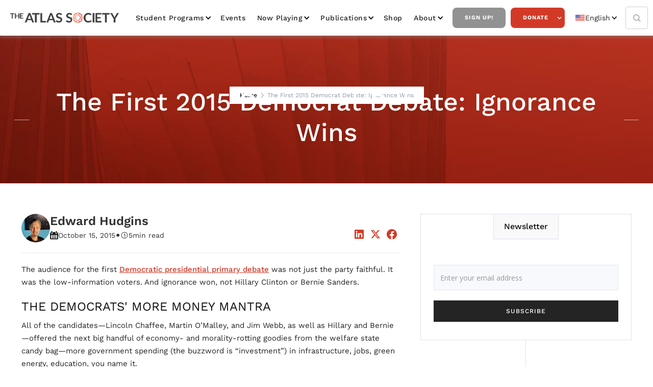

--- FILE ---
content_type: text/html; charset=utf-8
request_url: https://www.atlassociety.org/post/the-first-2015-democrat-debate-ignorance-wins
body_size: 17031
content:
<!DOCTYPE html><!-- Last Published: Mon Jan 26 2026 22:19:04 GMT+0000 (Coordinated Universal Time) --><html data-wf-domain="www.atlassociety.org" data-wf-page="6227788fe765316550c8586b" data-wf-site="5e9494215713f67c21b33cab" lang="en-US" data-wf-collection="6227788fe765315de7c85915" data-wf-item-slug="the-first-2015-democrat-debate-ignorance-wins"><head><meta charset="utf-8"/><title>The First 2015 Democrat Debate: Ignorance Wins,  The Atlas Society | Ayn Rand, Objectivism, Atlas Shrugged</title><link rel="alternate" hrefLang="x-default" href="https://www.atlassociety.org/post/the-first-2015-democrat-debate-ignorance-wins"/><link rel="alternate" hrefLang="en-US" href="https://www.atlassociety.org/post/the-first-2015-democrat-debate-ignorance-wins"/><link rel="alternate" hrefLang="es" href="https://www.atlassociety.org/es/post/the-first-2015-democrat-debate-ignorance-wins"/><link rel="alternate" hrefLang="pt" href="https://www.atlassociety.org/pt/post/the-first-2015-democrat-debate-ignorance-wins"/><link rel="alternate" hrefLang="fr" href="https://www.atlassociety.org/fr/post/the-first-2015-democrat-debate-ignorance-wins"/><link rel="alternate" hrefLang="de" href="https://www.atlassociety.org/de/post/the-first-2015-democrat-debate-ignorance-wins"/><link rel="alternate" hrefLang="ar" href="https://www.atlassociety.org/ar/post/the-first-2015-democrat-debate-ignorance-wins"/><meta content="The audience for the first Democratic presidential primary debate was not just the party faithful. It was the low-information voters. And..." name="description"/><meta content="The First 2015 Democrat Debate: Ignorance Wins,  The Atlas Society | Ayn Rand, Objectivism, Atlas Shrugged" property="og:title"/><meta content="The audience for the first Democratic presidential primary debate was not just the party faithful. It was the low-information voters. And..." property="og:description"/><meta content="" property="og:image"/><meta content="The First 2015 Democrat Debate: Ignorance Wins,  The Atlas Society | Ayn Rand, Objectivism, Atlas Shrugged" property="twitter:title"/><meta content="The audience for the first Democratic presidential primary debate was not just the party faithful. It was the low-information voters. And..." property="twitter:description"/><meta content="" property="twitter:image"/><meta property="og:type" content="website"/><meta content="summary_large_image" name="twitter:card"/><meta content="width=device-width, initial-scale=1" name="viewport"/><link href="https://cdn.prod.website-files.com/5e9494215713f67c21b33cab/css/the-atlas-society.webflow.shared.1dfa69178.min.css" rel="stylesheet" type="text/css" integrity="sha384-HfppF4soGbrKimPj43fNoPkBJs7YUphqK/q264UDlYELiL4BAuTuA4lGgEnxHeO7" crossorigin="anonymous"/><link href="https://fonts.googleapis.com" rel="preconnect"/><link href="https://fonts.gstatic.com" rel="preconnect" crossorigin="anonymous"/><script src="https://ajax.googleapis.com/ajax/libs/webfont/1.6.26/webfont.js" type="text/javascript"></script><script type="text/javascript">WebFont.load({  google: {    families: ["Open Sans:300,300italic,400,400italic,600,600italic,700,700italic,800,800italic","Montserrat:100,100italic,200,200italic,300,300italic,400,400italic,500,500italic,600,600italic,700,700italic,800,800italic,900,900italic","Lato:100,100italic,300,300italic,400,400italic,700,700italic,900,900italic"]  }});</script><script type="text/javascript">!function(o,c){var n=c.documentElement,t=" w-mod-";n.className+=t+"js",("ontouchstart"in o||o.DocumentTouch&&c instanceof DocumentTouch)&&(n.className+=t+"touch")}(window,document);</script><link href="https://cdn.prod.website-files.com/5e9494215713f67c21b33cab/5e94c2ebc73f8f065cc958f5_Fav%20Copy%2064.png" rel="shortcut icon" type="image/x-icon"/><link href="https://cdn.prod.website-files.com/5e9494215713f67c21b33cab/5e94c2ef8d9e676fb0caae48_Thumb%20Copy%2063.jpg" rel="apple-touch-icon"/><link href="https://www.atlassociety.org/post/the-first-2015-democrat-debate-ignorance-wins" rel="canonical"/><script type="text/javascript">!function(f,b,e,v,n,t,s){if(f.fbq)return;n=f.fbq=function(){n.callMethod?n.callMethod.apply(n,arguments):n.queue.push(arguments)};if(!f._fbq)f._fbq=n;n.push=n;n.loaded=!0;n.version='2.0';n.agent='plwebflow';n.queue=[];t=b.createElement(e);t.async=!0;t.src=v;s=b.getElementsByTagName(e)[0];s.parentNode.insertBefore(t,s)}(window,document,'script','https://connect.facebook.net/en_US/fbevents.js');fbq('init', '2463781383788428');fbq('track', 'PageView');</script><!-- Google Tag Manager -->
<script>(function(w,d,s,l,i){w[l]=w[l]||[];w[l].push({'gtm.start':
new Date().getTime(),event:'gtm.js'});var f=d.getElementsByTagName(s)[0],
j=d.createElement(s),dl=l!='dataLayer'?'&l='+l:'';j.async=true;j.src=
'https://www.googletagmanager.com/gtm.js?id='+i+dl;f.parentNode.insertBefore(j,f);
})(window,document,'script','dataLayer','GTM-NRHTDW99');</script>
<!-- End Google Tag Manager -->

<!-- Google Tag Manager -->
<script>(function(w,d,s,l,i){w[l]=w[l]||[];w[l].push({'gtm.start':
new Date().getTime(),event:'gtm.js'});var f=d.getElementsByTagName(s)[0],
j=d.createElement(s),dl=l!='dataLayer'?'&l='+l:'';j.async=true;j.src=
'https://www.googletagmanager.com/gtm.js?id='+i+dl;f.parentNode.insertBefore(j,f);
})(window,document,'script','dataLayer','GTM-5BWKT7Q');</script>
<!-- End Google Tag Manager -->
  
  <!--zapier tracking paypal to google analytics-->
  <script type="text/javascript">
function _uGC(l,n,s) {
if (!l || l=="" || !n || n=="" || !s || s=="") return "-";
var i,i2,i3,c="-";
i=l.indexOf(n);
i3=n.indexOf("=")+1;
if (i > -1) {
i2=l.indexOf(s,i); if (i2 < 0) { i2=l.length; }
c=l.substring((i+i3),i2);
}
return c;
}
var uaGaCkVal= _uGC(document.cookie, '_ga=', ';');
var uaGaCkValArray= uaGaCkVal.split('.');
var uaUIDVal="";
var gacid="";
if(uaGaCkValArray.length==4) {
uaUIDVal=uaGaCkValArray[2] + "." + uaGaCkValArray[3];
gacid='=' + uaUIDVal.replace(/%2F/g,"-");
}
else {
uaUIDVal="";
gacid="";
}
var myNewValue = gacid;
</script>
  <!--end zapier tracking--> 

  <meta property="fb:app_id" content="238693879961118" />  

<meta name="google-site-verification" content="HGdt6wq7WVf8Nn4UjHGCCN1BcB9TN5B6sqdKdpZQrJc" />

<script type="text/javascript" async src="https://pm.geniusmonkey.com/gm.js?id=1028351271&z=1"></script>

<!-- Start AdRoll pixel -->
<script type="text/javascript">
    adroll_adv_id = "AD6TZNADWJDCPNDSH3BY5M";
    adroll_pix_id = "LEXPW4TOYJDS5AJHJVYQ6N";
    adroll_version = "2.0";

    (function(w, d, e, o, a) {
        w.__adroll_loaded = true;
        w.adroll = w.adroll || [];
        w.adroll.f = [ 'setProperties', 'identify', 'track' ];
        var roundtripUrl = "https://s.adroll.com/j/" + adroll_adv_id
                + "/roundtrip.js";
        for (a = 0; a < w.adroll.f.length; a++) {
            w.adroll[w.adroll.f[a]] = w.adroll[w.adroll.f[a]] || (function(n) {
                return function() {
                    w.adroll.push([ n, arguments ])
                }
            })(w.adroll.f[a])
        }

        e = d.createElement('script');
        o = d.getElementsByTagName('script')[0];
        e.async = 1;
        e.src = roundtripUrl;
        o.parentNode.insertBefore(e, o);
    })(window, document);
    adroll.track("pageView");
</script>
<!-- End AdRoll pixel -->

<link rel="stylesheet" href="https://use.typekit.net/fwd6mbz.css">
<style>
  .effra {
    font-family:"effra";
    font-style:normal;
    font-weight:400;
    font-stretch:normal;
  }
  .effra-italic {
    font-family:"effra";
    font-style:italic;
    font-weight:400;
    font-stretch:normal;
  }
  .effra-bold {
    font-family:"effra";
    font-style:normal;
    font-weight:700;
    font-stretch:normal;
  }
  .effra-bold-italic {
    font-family:"effra";
    font-style:italic;
    font-weight:700;
    font-stretch:normal;
  }
</style><!-- Flowbase Booster [Social Share] -->
<script src="https://cdn.jsdelivr.net/npm/@flowbase-co/boosters-social-share@1/dist/social-share.min.js" type="text/javascript"></script>

<script src="https://tools.refokus.com/time-to-read.js"></script>
</head><body><div class="nav-group-wrap"><div class="nav-atlas"><div data-collapse="medium" data-animation="default" data-duration="400" data-easing="ease" data-easing2="ease" role="banner" class="navbar-2 w-nav"><div class="nav"><div class="nav-wrapper w-container"><a href="/?r=0" class="brand-link w-nav-brand"><img src="https://cdn.prod.website-files.com/5e9494215713f67c21b33cab/5e94959f23b7f97d18ab25f1_atlas-logo.webp" width="229" alt="The Atlas Society Logo" loading="lazy"/></a><nav role="navigation" class="nav-menu-3 w-nav-menu"><div data-hover="true" data-delay="0" class="nav-dropdown w-dropdown"><div class="nav-link-2 dropdown w-dropdown-toggle"><div class="chevron-2 w-icon-dropdown-toggle"></div><div><a href="/student-programs" class="nav-drop-link">Student Programs</a></div></div><nav class="navigation-dropdown w-dropdown-list"><div class="dropdown-pointer"><div class="dropdown-wrapper"><a href="/galts-gulch-2026" class="dropdown-link link-03 w-inline-block"><div class="nav-content-wrap"><div class="dropdown-title">Galt&#x27;s Gulch</div></div></a><a href="/student-programs/bring-us-to-your-campus" class="dropdown-link link-03 w-inline-block"><div class="nav-content-wrap"><div class="dropdown-title">Bring Us to Your Campus</div></div></a><a href="/student-programs/atlas-intellectuals" class="dropdown-link link-03 w-inline-block"><div class="nav-content-wrap"><div class="dropdown-title">Atlas Intellectuals</div></div></a><a href="/student-programs/activism-kits" class="dropdown-link link-03 w-inline-block"><div class="nav-content-wrap"><div class="dropdown-title">Activism Kits</div></div></a></div><div class="pointer"></div></div></nav></div><a href="/events" class="nav-link-2">Events</a><div data-hover="true" data-delay="0" class="nav-dropdown w-dropdown"><div class="nav-link-2 dropdown w-dropdown-toggle"><div class="chevron-2 w-icon-dropdown-toggle"></div><div><a href="/media/now-playing" class="nav-drop-link">Now Playing</a></div></div><nav class="navigation-dropdown w-dropdown-list"><div class="dropdown-pointer"><div class="dropdown-wrapper"><a href="/media/now-playing" class="dropdown-link link-03 w-inline-block"><div class="nav-content-wrap"><div class="dropdown-title">All Videos</div></div></a><div class="w-dyn-list"><div role="list" class="w-dyn-items"><div role="listitem" class="w-dyn-item"><a href="/video-series/ai-animated-videos" class="dropdown-link link-03 w-inline-block"><div class="nav-content-wrap"><div class="dropdown-title">AI Animated Videos</div></div></a></div><div role="listitem" class="w-dyn-item"><a href="/video-series/anthem-the-animated-series" class="dropdown-link link-03 w-inline-block"><div class="nav-content-wrap"><div class="dropdown-title">ANTHEM: The Series</div></div></a></div><div role="listitem" class="w-dyn-item"><a href="/video-series/atlas-society-events" class="dropdown-link link-03 w-inline-block"><div class="nav-content-wrap"><div class="dropdown-title">Atlas Society Events</div></div></a></div><div role="listitem" class="w-dyn-item"><a href="/video-series/draw-my-life" class="dropdown-link link-03 w-inline-block"><div class="nav-content-wrap"><div class="dropdown-title">Draw My Life</div></div></a></div><div role="listitem" class="w-dyn-item"><a href="/video-series/instagram-videos" class="dropdown-link link-03 w-inline-block"><div class="nav-content-wrap"><div class="dropdown-title">Instagram Videos</div></div></a></div><div role="listitem" class="w-dyn-item"><a href="/video-series/objectiviely-speaking" class="dropdown-link link-03 w-inline-block"><div class="nav-content-wrap"><div class="dropdown-title">Objectively Speaking</div></div></a></div><div role="listitem" class="w-dyn-item"><a href="/video-series/graphic-novels" class="dropdown-link link-03 w-inline-block"><div class="nav-content-wrap"><div class="dropdown-title">RED PAWN: The Animated Series</div></div></a></div><div role="listitem" class="w-dyn-item"><a href="/video-series/the-atlas-society-presents-in-spanish" class="dropdown-link link-03 w-inline-block"><div class="nav-content-wrap"><div class="dropdown-title">Videos en Español</div></div></a></div></div></div><a href="/media/podcasts" class="dropdown-link link-03 w-inline-block"><div class="nav-content-wrap"><div class="dropdown-title">Podcasts</div></div></a></div><div class="pointer"></div></div></nav></div><div data-hover="true" data-delay="0" class="nav-dropdown w-dropdown"><div class="nav-link-2 dropdown w-dropdown-toggle"><div class="chevron-2 w-icon-dropdown-toggle"></div><div>Publications</div></div><nav class="navigation-dropdown w-dropdown-list"><div class="dropdown-pointer"><div class="dropdown-wrapper"><a href="/shop/books" class="dropdown-link link-03 w-inline-block"><div class="nav-content-wrap"><div class="dropdown-title">Books</div></div></a><a href="/media/all-posts" class="dropdown-link link-03 w-inline-block"><div class="nav-content-wrap"><div class="dropdown-title">Commentary</div></div></a></div><div class="pointer"></div></div></nav></div><a href="https://shop.atlassociety.org/" data-w-id="419448e0-09bd-95f5-2407-d5d4f67cf943" target="_blank" class="nav-link-2">Shop</a><div data-hover="true" data-delay="0" class="nav-dropdown w-dropdown"><div class="nav-link-2 dropdown w-dropdown-toggle"><div class="chevron-2 w-icon-dropdown-toggle"></div><div>about</div></div><nav class="navigation-dropdown w-dropdown-list"><div class="dropdown-pointer"><div class="dropdown-wrapper"><a href="/about" class="dropdown-link link-03 w-inline-block"><div class="nav-content-wrap"><div class="dropdown-title">Who is the Atlas Society?</div></div></a><a href="/about/staff" class="dropdown-link link-03 w-inline-block"><div class="nav-content-wrap"><div class="dropdown-title">Staff</div></div></a><a href="/about/scholars-fellows" class="dropdown-link link-03 w-inline-block"><div class="nav-content-wrap"><div class="dropdown-title">Scholars &amp; Fellows</div></div></a><a href="/about/trustees" class="dropdown-link link-03 w-inline-block"><div class="nav-content-wrap"><div class="dropdown-title">Trustees</div></div></a><a href="/about/atlas-society-international" class="dropdown-link link-03 w-inline-block"><div class="nav-content-wrap"><div class="dropdown-title">Atlas Society International</div></div></a><a href="/about/philosophy-qa" class="dropdown-link link-03 w-inline-block"><div class="nav-content-wrap"><div class="dropdown-title">Philosophy Q&amp;A</div></div></a></div><div class="pointer"></div></div></nav></div><a href="/get-updates" data-w-id="419448e0-09bd-95f5-2407-d5d4f67cf947" class="nav-button inverse">Sign Up!</a><div data-hover="true" data-delay="0" class="w-dropdown"><div class="nav-button w-dropdown-toggle"><div class="white-icon w-icon-dropdown-toggle"></div><div><a href="/donate" class="nav-drop-link white-text">Donate</a></div></div><nav class="navigation-dropdown w-dropdown-list"><div class="dropdown-pointer"><div class="dropdown-wrapper"><a href="/donate" class="dropdown-link link-03 w-inline-block"><div class="nav-content-wrap"><div class="dropdown-title">Donate Online &amp; Information About <br/>Giving</div></div></a><a href="https://stockdonator.com/stock-information/?oid=c5fe77" target="_blank" class="dropdown-link link-03 w-inline-block"><div class="nav-content-wrap"><div class="dropdown-title">Donate Stock Gifts</div></div></a><a href="/other-ways-to-donate" class="dropdown-link link-03 w-inline-block"><div class="nav-content-wrap"><div class="dropdown-title">Donate Crypto &amp; through your DAF </div></div></a><a href="/legacy" class="dropdown-link link-03 hide w-inline-block"><div class="icon-square"><img sizes="100vw" srcset="https://cdn.prod.website-files.com/5e9494215713f67c21b33cab/609ae40e3995688bc5f1fa0a_noun_give_3364926%20(1)-p-500.webp 500w, https://cdn.prod.website-files.com/5e9494215713f67c21b33cab/609ae40e3995688bc5f1fa0a_noun_give_3364926%20(1).webp 838w" alt="White outline of an open hand with a heart shape above it on a black background." src="https://cdn.prod.website-files.com/5e9494215713f67c21b33cab/609ae40e3995688bc5f1fa0a_noun_give_3364926%20(1).webp" class="icon-2"/></div><div class="nav-content-wrap"><div class="dropdown-title">The Atlas Legacy Society</div></div></a></div><div class="pointer"></div></div><div class="dropdown-pointer"><div class="dropdown-wrapper"><a href="/legacy" class="dropdown-link link-03 w-inline-block"><div class="nav-content-wrap"><div class="dropdown-title">The Atlas Legacy Society</div></div></a><a href="/legacy" class="dropdown-link link-03 hide w-inline-block"><div class="icon-square"><img sizes="100vw" srcset="https://cdn.prod.website-files.com/5e9494215713f67c21b33cab/609ae40e3995688bc5f1fa0a_noun_give_3364926%20(1)-p-500.webp 500w, https://cdn.prod.website-files.com/5e9494215713f67c21b33cab/609ae40e3995688bc5f1fa0a_noun_give_3364926%20(1).webp 838w" alt="White outline of an open hand with a heart shape above it on a black background." src="https://cdn.prod.website-files.com/5e9494215713f67c21b33cab/609ae40e3995688bc5f1fa0a_noun_give_3364926%20(1).webp" class="icon-2"/></div><div class="nav-content-wrap"><div class="dropdown-title">The Atlas Legacy Society</div></div></a></div><div class="pointer"></div></div></nav></div><div class="w-locales-list"><div data-hover="false" data-delay="0" class="w-dropdown"><div class="locale_dropdown w-dropdown-toggle"><div class="icon-3 w-icon-dropdown-toggle"></div><div class="locale_flex"><img src="https://cdn.prod.website-files.com/5e9494215713f67c21b33cab/6690431f3db3191eb6bb2990_icons8-usa-48.png" loading="lazy" alt="United States flag icon with 13 red and white stripes and 50 white stars on a blue field." class="locale_image"/><div>English</div></div></div><nav class="nav_drop-list w-dropdown-list"><div role="list" class="w-locales-items"><div role="listitem" class="locale w-locales-item"><img src="https://cdn.prod.website-files.com/5e9494215713f67c21b33cab/6690431f3db3191eb6bb2990_icons8-usa-48.png" loading="lazy" alt="English" class="locale_image"/><a hreflang="en-US" href="/post/the-first-2015-democrat-debate-ignorance-wins" aria-current="page" class="locale-link w--current">English</a></div><div role="listitem" class="locale w-locales-item"><img src="https://cdn.prod.website-files.com/5e9494215713f67c21b33cab/669043082b61ec6bf50f91da_icons8-spanish-flag-48.png" loading="lazy" alt="Spanish" class="locale_image"/><a hreflang="es" href="/es/post/the-first-2015-democrat-debate-ignorance-wins" class="locale-link">Spanish</a></div><div role="listitem" class="locale w-locales-item"><img src="https://cdn.prod.website-files.com/5e9494215713f67c21b33cab/66904373ecd121357149c0cc_icons8-portugal-48.avif" loading="lazy" alt="Portuguese" class="locale_image"/><a hreflang="pt" href="/pt/post/the-first-2015-democrat-debate-ignorance-wins" class="locale-link">Portuguese</a></div><div role="listitem" class="locale w-locales-item"><img src="https://cdn.prod.website-files.com/5e9494215713f67c21b33cab/669043946b0b74e83bb02fc7_icons8-france-48.png" loading="lazy" alt="French" class="locale_image"/><a hreflang="fr" href="/fr/post/the-first-2015-democrat-debate-ignorance-wins" class="locale-link">French</a></div><div role="listitem" class="locale w-locales-item"><img src="https://cdn.prod.website-files.com/5e9494215713f67c21b33cab/669043b5ea139e0dd584fac6_icons8-germany-flag-48.png" loading="lazy" alt="German" class="locale_image"/><a hreflang="de" href="/de/post/the-first-2015-democrat-debate-ignorance-wins" class="locale-link">German</a></div><div role="listitem" class="locale w-locales-item"><img src="https://cdn.prod.website-files.com/5e9494215713f67c21b33cab/66904411849ac9fcb8d52e43_icons8-united-arab-emirates-48.png" loading="lazy" alt="Arabic" class="locale_image"/><a hreflang="ar" href="/ar/post/the-first-2015-democrat-debate-ignorance-wins" class="locale-link">Arabic</a></div></div></nav></div></div></nav><form action="/search" class="search w-form"><input class="search-input w-input" maxlength="256" name="query" placeholder="Search…" type="search" id="search" required=""/><input type="submit" class="search-button w-button" value="Search"/></form><a href="/search" class="search-link w-inline-block"><img src="https://cdn.prod.website-files.com/5e9494215713f67c21b33cab/5e94942247047eead45db6f6_magnifying-glass.webp" loading="lazy" width="Auto" alt="Black magnifying glass icon with a circular handle and lens."/></a><div class="menu-button-2 w-nav-button"><div class="w-icon-nav-menu"></div></div></div><div data-w-id="419448e0-09bd-95f5-2407-d5d4f67cf9c0" class="page-overlay"></div><div class="popwrap"><div class="innerpop"><img src="https://cdn.prod.website-files.com/5e9494215713f67c21b33cab/5e94959f23b7f97d18ab25f1_atlas-logo.webp" width="229" alt="The Atlas Society Logo"/><h2>Join Our Newsletter!</h2><div class="contact-content fresh-updates popv"><div class="form-block-contact"><div class="w-form"><form id="wf-form-Get-Updates-Subscribe" name="wf-form-Get-Updates-Subscribe" data-name="Get Updates Subscribe" method="get" class="left-form" data-wf-page-id="6227788fe765316550c8586b" data-wf-element-id="afe0ef7d-a312-b66a-f70f-f9d01f14af73" data-turnstile-sitekey="0x4AAAAAAAQTptj2So4dx43e"><div class="w-layout-grid grid-contact"><div id="w-node-afe0ef7d-a312-b66a-f70f-f9d01f14af75-f67cf927" class="w-clearfix"><label for="Email-5" class="field-label-alternative contact-us-field gray">Email:</label><input class="text-field-blog-sidebar nmw w-input" maxlength="256" name="Email" data-name="Email" placeholder="Email" type="email" id="Email-5" required=""/></div><div class="w-clearfix"><label for="First-Name" class="field-label-alternative contact-us-field gray">First Name:</label><input class="text-field-blog-sidebar nmw w-input" maxlength="256" name="First-Name" data-name="First Name" placeholder="Enter your first name" type="text" id="First-Name" required=""/></div><div class="w-clearfix"><label for="Last-Name" class="field-label-alternative contact-us-field gray">Last Name:</label><input class="text-field-blog-sidebar nmw w-input" maxlength="256" name="Last-Name" data-name="Last Name" placeholder="Enter your last name" type="text" id="Last-Name" required=""/></div><input type="submit" data-wait="Please wait..." id="w-node-afe0ef7d-a312-b66a-f70f-f9d01f14af81-f67cf927" class="cta-button blue full w-button" value="SEND"/></div><div class="center-button-block"></div></form><div class="success-message w-form-done"><div>Thank you! Your submission has been received!</div></div><div class="error-message-second w-form-fail"><div>Oops! Something went wrong while submitting the form</div></div></div></div></div><div data-w-id="7f6d6f5b-c26c-a9b9-02f7-ad9f49fe406b" class="xblock">X</div></div></div></div></div></div></div><div class="page_wrapper"><div class="page-section background-image blog-header"><div class="hero-section-overlay"></div><div class="header-page"><a href="/?r=0" class="back-home-link">Home</a><img src="https://cdn.prod.website-files.com/5e9494215713f67c21b33cab/5e94942247047e704e5db773_next.png" alt="" class="header-icon"/><a href="/student-programs" class="back-home-link w-condition-invisible">Education</a><img src="https://cdn.prod.website-files.com/5e9494215713f67c21b33cab/5e94942247047e704e5db773_next.png" alt="" class="header-icon w-condition-invisible"/><a href="#" class="back-home-link w-condition-invisible">Atlas University</a><img src="https://cdn.prod.website-files.com/5e9494215713f67c21b33cab/5e94942247047e704e5db773_next.png" alt="" class="header-icon w-condition-invisible"/><div class="w-dyn-list"><div class="empty w-dyn-empty"><div>No items found.</div></div></div><img src="https://cdn.prod.website-files.com/5e9494215713f67c21b33cab/5e94942247047e704e5db773_next.png" alt="" class="header-icon w-condition-invisible"/><div class="gray">The First 2015 Democrat Debate: Ignorance Wins</div></div><div class="container-wrapper"><div class="div-content section-name"><div class="tittle-line light"></div><h1 class="page-title">The First 2015 Democrat Debate: Ignorance Wins</h1><div class="tittle-line light"></div></div></div></div><div class="section"><div class="container-wrapper"><div class="blog-and-sidebar full"><div class="right-collection-wrapper full"><div><div class="blog-post-header1_title-wrapper"><div class="margin-top margin-large"><div class="blog-post-header1_content-top"><div class="blog-post-header1_author-wrapper"><div class="blog-post-header1_author-image-wrapper"><img loading="lazy" src="https://cdn.prod.website-files.com/5e94942247047e79b85db6b3/6525e2c4ba903f1d68fe9fbd_ed-hudgins-headshot-sq-6525e279ed4f9.webp" alt="" sizes="100vw" srcset="https://cdn.prod.website-files.com/5e94942247047e79b85db6b3/6525e2c4ba903f1d68fe9fbd_ed-hudgins-headshot-sq-6525e279ed4f9-p-500.webp 500w, https://cdn.prod.website-files.com/5e94942247047e79b85db6b3/6525e2c4ba903f1d68fe9fbd_ed-hudgins-headshot-sq-6525e279ed4f9-p-800.webp 800w, https://cdn.prod.website-files.com/5e94942247047e79b85db6b3/6525e2c4ba903f1d68fe9fbd_ed-hudgins-headshot-sq-6525e279ed4f9.webp 1077w" class="blog-post-header1_author-image"/></div><div class="blog-post-header1_author-text"><div class="text-weight-semibold">Edward Hudgins</div><div class="margin-top margin-tiny"><div class="blog-post-header1_date-wrapper"><img src="https://cdn.prod.website-files.com/5e9494215713f67c21b33cab/5e94942247047e7e5a5db6e2_calendar.png" width="14" alt="" class="icon-1x1-xxsmall"/><div class="text-size-small">October 15, 2015</div><div class="blog-post-header1_text-divider">•</div><img src="https://cdn.prod.website-files.com/5e9494215713f67c21b33cab/5e94942247047eb9765db6cc_icons8-time.svg" width="18" alt="" class="icon-1x1-xxsmall"/><div time-to-read=".c-rich-content" class="text-size-small">5</div><div class="text-size-small">min read</div></div></div></div></div><div class="w-layout-grid blog-post-header1_share"><a fb-social-type="linkedin" fb-social="true" href="#" class="blog-post-header1_social-link w-inline-block"><div class="icon-embed-xsmall-2 w-embed"><svg width="100%" height="100%" viewBox="0 0 24 24" fill="none" xmlns="http://www.w3.org/2000/svg">
<path fill-rule="evenodd" clip-rule="evenodd" d="M4.5 3C3.67157 3 3 3.67157 3 4.5V19.5C3 20.3284 3.67157 21 4.5 21H19.5C20.3284 21 21 20.3284 21 19.5V4.5C21 3.67157 20.3284 3 19.5 3H4.5ZM8.52076 7.00272C8.52639 7.95897 7.81061 8.54819 6.96123 8.54397C6.16107 8.53975 5.46357 7.90272 5.46779 7.00413C5.47201 6.15897 6.13998 5.47975 7.00764 5.49944C7.88795 5.51913 8.52639 6.1646 8.52076 7.00272ZM12.2797 9.76176H9.75971H9.7583V18.3216H12.4217V18.1219C12.4217 17.742 12.4214 17.362 12.4211 16.9819V16.9818V16.9816V16.9815V16.9812C12.4203 15.9674 12.4194 14.9532 12.4246 13.9397C12.426 13.6936 12.4372 13.4377 12.5005 13.2028C12.7381 12.3253 13.5271 11.7586 14.4074 11.8979C14.9727 11.9864 15.3467 12.3141 15.5042 12.8471C15.6013 13.1803 15.6449 13.5389 15.6491 13.8863C15.6605 14.9339 15.6589 15.9815 15.6573 17.0292V17.0294C15.6567 17.3992 15.6561 17.769 15.6561 18.1388V18.3202H18.328V18.1149C18.328 17.6629 18.3278 17.211 18.3275 16.7591V16.759V16.7588C18.327 15.6293 18.3264 14.5001 18.3294 13.3702C18.3308 12.8597 18.276 12.3563 18.1508 11.8627C17.9638 11.1286 17.5771 10.5211 16.9485 10.0824C16.5027 9.77019 16.0133 9.5691 15.4663 9.5466C15.404 9.54401 15.3412 9.54062 15.2781 9.53721L15.2781 9.53721L15.2781 9.53721C14.9984 9.52209 14.7141 9.50673 14.4467 9.56066C13.6817 9.71394 13.0096 10.0641 12.5019 10.6814C12.4429 10.7522 12.3852 10.8241 12.2991 10.9314L12.2991 10.9315L12.2797 10.9557V9.76176ZM5.68164 18.3244H8.33242V9.76733H5.68164V18.3244Z" fill="CurrentColor"/>
</svg></div></a><a fb-social-type="twitter" fb-social="true" href="#" class="blog-post-header1_social-link w-inline-block"><div class="icon-embed-xsmall-2 w-embed"><svg width="100%" height="100%" viewBox="0 0 24 24" fill="none" xmlns="http://www.w3.org/2000/svg">
<path d="M17.1761 4H19.9362L13.9061 10.7774L21 20H15.4456L11.0951 14.4066L6.11723 20H3.35544L9.80517 12.7508L3 4H8.69545L12.6279 9.11262L17.1761 4ZM16.2073 18.3754H17.7368L7.86441 5.53928H6.2232L16.2073 18.3754Z" fill="CurrentColor"/>
</svg></div></a><a fb-social-type="facebook" fb-social="true" href="#" class="blog-post-header1_social-link w-inline-block"><div class="icon-embed-xsmall-2 w-embed"><svg width="100%" height="100%" viewBox="0 0 24 24" fill="none" xmlns="http://www.w3.org/2000/svg">
<path d="M22 12.0611C22 6.50451 17.5229 2 12 2C6.47715 2 2 6.50451 2 12.0611C2 17.0828 5.65684 21.2452 10.4375 22V14.9694H7.89844V12.0611H10.4375V9.84452C10.4375 7.32296 11.9305 5.93012 14.2146 5.93012C15.3088 5.93012 16.4531 6.12663 16.4531 6.12663V8.60261H15.1922C13.95 8.60261 13.5625 9.37822 13.5625 10.1739V12.0611H16.3359L15.8926 14.9694H13.5625V22C18.3432 21.2452 22 17.083 22 12.0611Z" fill="CurrentColor"/>
</svg></div></a></div></div></div></div><div class="divider"></div><div class="audio-block w-condition-invisible"><div class="blog-audio w-dyn-bind-empty w-richtext"></div><div class="divider"></div></div><div class="c-rich-content w-richtext"><p>The audience for the first <a href="http://time.com/4072553/democratic-debate-transcript-primetime-cnn/" target="_blank">Democratic presidential primary debate</a> was not just the party faithful. It was the low-information voters. And ignorance won, not Hillary Clinton or Bernie Sanders.<br/></p><h3>THE DEMOCRATS&#x27; MORE MONEY MANTRA</h3><p>All of the candidates—Lincoln Chaffee, Martin O’Malley, and Jim Webb, as well as Hillary and Bernie—offered the next big handful of economy- and morality-rotting goodies from the welfare state candy bag—more government spending (the buzzword is “investment”) in infrastructure, jobs, green energy, education, you name it.</p><p>It is disheartening that in every election the Dems make the same “give us more money” argument, confident that short attention spans will head off the obvious question: “What happened to the money you asked for in the last election and the one before that, promising our problems would be solved? Why haven’t our problems disappeared? Why have your solutions failed?”<br/></p><h3>VOTER IGNORANCE SUPPORTING DEMOCRAT IGNORANCE</h3><p>Let’s just look at education. Over the past 25 years local, state, and <a href="http://www.usgovernmentspending.com/spending_chart_1990_2015usb_16s2li011mcn_20t" target="_blank">federal education spending</a> has gone up at least by 40 percent in real, <a href="http://data.bls.gov/cgi-bin/cpicalc.pl?cost1=304.90&amp;year1=1990&amp;year2=2015" target="_blank">inflation-adjusted terms</a>. But test scores by all measures have remained flat. The Democratic candidates’ answer to the problem? Pretend like none of the ineffective spending in the past ever happened and seek more money.</p><p>All the Democratic candidates promised to forgive student loans or somehow lighten student debt. They also promised “free” college tuition for all—specifying, of course, that it would not actually be free because “the rich” would pay for it in higher taxes. Sanders made a revealing admission—which we knew already—while making his case: “A college degree today . . . is the equivalent of what a high school degree was 50 years ago.”</p><p>That being the case, have the mostly government-owned and -operated schools done such a poor job that you need a college degree to get the knowledge high school once offered? Certainly, greater knowledge is needed than high school provides for more jobs in our advanced economy. But employers complain that high schools often fail to teach the basic skills the way they once did, and that such skills must now be sought from college grads. And <a href="http://www.usnews.com/education/blogs/the-college-solution/2011/09/06/20-surprising-higher-education-facts" target="_blank">20 percent of incoming undergrads</a> need to take remedial courses to make up for what they didn’t get in high school.</p><p>The candidates all complained about the high cost of college. They ignored the fact that colleges in part set their prices based on the level of financial support they know students can get from the federal government. In other words, government loans help drive up the college costs. They also ignored the fact that most students attend public colleges, and that these are government entities. As such, they tend to be immune from market forces, the same forces that have brought down the costs and increased the quality of everything from supermarkets to smartphones.</p><p>But maybe bringing these facts and figures into Bernie’s fictional world wouldn’t have mattered anyway. After all, Americans educated in this failed system aren’t very good at math.<br/></p><h3>YOUR LIFE DOESN’T MATTER</h3><p>Perhaps the most shocking segment of the evening came when all candidates save Webb argued that the lives of 87 percent of Americans don’t matter. This was in response to the question, “Do black lives matter, or do all lives matter?” Four candidates answered “black.”</p><p>The answer, of course, was cowardly. It pandered to black racists who are polarizing the country. But worse, it failed to address the real problems of inner-city blacks. O’Malley observed that when he was mayor of Baltimore, the city was “burying over 350 young men every single year, mostly young, and poor, and black.” He didn’t mention that most were murdered by other blacks. He didn’t mention that his party has controlled the city for five decades.</p><p>He and the other candidates correctly argued that the criminal justice system is in need of serious reform. But it is the welfare state that all these Democrats support that has caused the moral degeneration that makes so many inner-city neighborhoods and schools crime-ridden hell-holes. It is the welfare state that teaches poor people that they are helpless and must look to government largess, handed out by political elites, for their sustenance. And it is welfare state regulations that make it difficult or impossible for poor individuals to find jobs or become self-reliant entrepreneurs.<br/></p><h3>CRONY IS NOT CAPITALIST</h3><p>A major theme of socialist Sanders that has struck a deep core with voters is denouncing what he calls “capitalism.” He argues that big businesses use political pull to enrich themselves and impoverish the rest of us.</p><p>But he conflates the crony system with real free markets. In a crony system political power rather than the ability to sell to voluntary customers is the coin of the realm. That system should be denounced by Republicans and Democrats, Tea Party and Occupy Wall Street alike.</p><p>In a real free market, government does not favor one enterprise and industry over another. But Sanders, like the other Democrats, still wants political power to determine who gets what. Only the Democrats want to be the deciders. And it is the fact that government can help enrich one sector—“green” energy—or destroy another—coal—that causes businesses to invest in lobbying and play the political game in the first place. The alternative to the crony system offered by the Democrats is an authoritarian, dictatorial system.</p><p>Sadly, most Americans do not know the difference between the crony system and free markets. And Republicans had better understand that they cannot expect to win hearts, minds, and elections simply by denouncing the Democrats as socialists. A <a href="http://www.people-press.org/2011/12/28/little-change-in-publics-response-to-capitalism-socialism/?src=prc-number" target="_blank">recent survey</a> found that among young people 18-29 years old, 49 percent have a positive reaction to the word “socialism” while 43 percent react negatively. By contrast, 46 percent react positively to “capitalism” while the word leaves a bad taste in the mouths of 47 percent.<br/></p><h3>THE REAL EDUCATION CHALLENGE</h3><p>The first 2015 Democratic debate showed that, if elected, any of that party’s major candidates will lead, in effect, an Obama third term.</p><p>And it showed that Republicans have their own education challenge: to educate voters about which system and policies will allow more opportunities for individuals to prosper by running their own lives, and which will further enslave and impoverish them.<br/><br/></p><p>Explore: </p><p><a href="https://atlassociety.org/commentary/commentary-blog/5779-democrats-stand-for-socialism" target="_blank">Democrats Stand for Socialism</a></p><p><a href="https://atlassociety.org/commentary/commentary-blog/5766-bernie-sanders-socialism-and-the-gop" target="_blank">Bernie Sanders, Socialism, and the GOP</a></p><p><a href="https://atlassociety.org/commentary/commentary-blog/5716-baltimore-riots" target="_blank">Baltimore Riots as Criminal Culture Writ Large</a></p></div><div class="divider"></div><div class="w-layout-hflex flex-horizontal is-author"><img loading="lazy" alt="Edward Hudgins" src="https://cdn.prod.website-files.com/5e94942247047e79b85db6b3/6525e2c4ba903f1d68fe9fbd_ed-hudgins-headshot-sq-6525e279ed4f9.webp" sizes="100vw" srcset="https://cdn.prod.website-files.com/5e94942247047e79b85db6b3/6525e2c4ba903f1d68fe9fbd_ed-hudgins-headshot-sq-6525e279ed4f9-p-500.webp 500w, https://cdn.prod.website-files.com/5e94942247047e79b85db6b3/6525e2c4ba903f1d68fe9fbd_ed-hudgins-headshot-sq-6525e279ed4f9-p-800.webp 800w, https://cdn.prod.website-files.com/5e94942247047e79b85db6b3/6525e2c4ba903f1d68fe9fbd_ed-hudgins-headshot-sq-6525e279ed4f9.webp 1077w" class="author_image"/><div class="w-layout-vflex flex-vertical is-author"><div class="blog-title">About the author:</div><a href="/staff-trustees-and-authors/edward-hudgins" class="author_link">Edward Hudgins</a><div class="w-richtext"><p>Edward Hudgins, former Director of Advocacy and Senior Scholar at The Atlas Society, is now President of the Human Achievement Alliance and can be reached at <a href="mailto:ehudgins@humanachievementalliance.org">ehudgins@humanachievementalliance.org.</a></p></div></div></div><div class="button-wrapper blog w-condition-invisible"><a href="/about" class="button-primary no-pad w-dyn-bind-empty w-button"></a></div><div class="disqus w-embed w-script"><div id="disqus_thread"></div>
<script>
    /**
    *  RECOMMENDED CONFIGURATION VARIABLES: EDIT AND UNCOMMENT THE SECTION BELOW TO INSERT DYNAMIC VALUES FROM YOUR PLATFORM OR CMS.
    *  LEARN WHY DEFINING THESE VARIABLES IS IMPORTANT: https://disqus.com/admin/universalcode/#configuration-variables    */
    /*
    var disqus_config = function () {
    this.page.url = PAGE_URL;  // Replace PAGE_URL with your page's canonical URL variable
    this.page.identifier = PAGE_IDENTIFIER; // Replace PAGE_IDENTIFIER with your page's unique identifier variable
    };
    */
    (function() { // DON'T EDIT BELOW THIS LINE
    var d = document, s = d.createElement('script');
    s.src = 'https://the-atlas-society.disqus.com/embed.js';
    s.setAttribute('data-timestamp', +new Date());
    (d.head || d.body).appendChild(s);
    })();
</script>
<noscript>Please enable JavaScript to view the <a href="https://disqus.com/?ref_noscript">comments powered by Disqus.</a></noscript></div><div class="divider"></div><div class="blog-bottom-info padding-bottom"><img src="https://cdn.prod.website-files.com/5e9494215713f67c21b33cab/5e94942247047e27345db6e0_tag%20(1).png" width="16" alt="" class="icon-blog"/><div class="w-dyn-list"><div role="list" class="tag-list w-dyn-items"><div role="listitem" class="w-dyn-item"><a href="/tags/elections-and-democracy" class="tag">Elections and Democracy</a></div></div></div></div></div></div><div class="sidebar left single"><div data-w-id="24de6228-ab19-590e-0da9-8b09e71e188e" class="sidebar-block"><div class="icon-header padding-bottom"><h2 class="sidebar-header">Newsletter<br/></h2></div><div class="subscribe-block sidebar"><div class="form-block w-form"><form id="wf-form-Generic-Subscribe-Form" name="wf-form-Generic-Subscribe-Form" data-name="Generic Subscribe Form" method="get" class="form w-clearfix" data-wf-page-id="6227788fe765316550c8586b" data-wf-element-id="24de6228-ab19-590e-0da9-8b09e71e1895" data-turnstile-sitekey="0x4AAAAAAAQTptj2So4dx43e"><input class="text-field-blog-sidebar center auto w-input" maxlength="256" name="Email" data-name="Email" placeholder="Enter your email address" type="text" id="Email-3" required=""/><input type="submit" data-wait="Please wait..." class="button-alternative general full w-button" value="Subscribe"/></form><div class="sucess-mesage w-form-done"><div>Thank you! Your submission has been received!</div></div><div class="error-message w-form-fail"><div>Oops! Something went wrong while submitting the form.</div></div></div></div></div><div class="divider-line vertically"></div><div class="sidebar-block"><div class="icon-header padding-bottom"><h2 class="sidebar-header">Authors<br/></h2></div><div class="w-dyn-list"><div role="list" class="w-dyn-items w-row"><div role="listitem" class="collection-item full auto tags w-dyn-item w-col w-col-6"><a href="/staff-trustees-and-authors/dr-richard-m-salsman" class="category-link">Richard M. Salsman Ph.D.</a></div><div role="listitem" class="collection-item full auto tags w-dyn-item w-col w-col-6"><a href="/staff-trustees-and-authors/jeffrey-a-tucker" class="category-link">Jeffrey A. Tucker</a></div><div role="listitem" class="collection-item full auto tags w-dyn-item w-col w-col-6"><a href="/staff-trustees-and-authors/aaron-tao" class="category-link">Aaron Tao</a></div><div role="listitem" class="collection-item full auto tags w-dyn-item w-col w-col-6"><a href="/staff-trustees-and-authors/jennifer-a-grossman" class="category-link">Jennifer A. Grossman</a></div><div role="listitem" class="collection-item full auto tags w-dyn-item w-col w-col-6"><a href="/staff-trustees-and-authors/david-kelley" class="category-link">David Kelley Ph.D</a></div><div role="listitem" class="collection-item full auto tags w-dyn-item w-col w-col-6"><a href="/staff-trustees-and-authors/stephen-hicks" class="category-link">Stephen Hicks Ph.D.</a></div></div></div></div><div class="divider-line vertically"></div><div data-w-id="55d57d50-3dd3-75f3-6929-06bde3ad9edf" class="sidebar-block"><div class="icon-header padding-bottom"><h2 class="sidebar-header">Categories<br/></h2></div><div class="w-dyn-list"><div role="list" class="w-dyn-items w-row"><div role="listitem" class="collection-item full auto tags w-dyn-item w-col w-col-6"><a href="/category/commentary" class="category-link">Commentary</a></div><div role="listitem" class="collection-item full auto tags w-dyn-item w-col w-col-6"><a href="/category/philosophy" class="category-link">Philosophy</a></div><div role="listitem" class="collection-item full auto tags w-dyn-item w-col w-col-6"><a href="/category/politics" class="category-link">Politics</a></div><div role="listitem" class="collection-item full auto tags w-dyn-item w-col w-col-6"><a href="/category/culture" class="category-link">Culture</a></div><div role="listitem" class="collection-item full auto tags w-dyn-item w-col w-col-6"><a href="/category/current-events" class="category-link">Current Events</a></div><div role="listitem" class="collection-item full auto tags w-dyn-item w-col w-col-6"><a href="/category/ayn-rand" class="category-link">Ayn Rand</a></div><div role="listitem" class="collection-item full auto tags w-dyn-item w-col w-col-6"><a href="/category/personal-life" class="category-link">Personal Life</a></div></div></div><div class="div-block-new"></div></div></div></div></div></div><div class="section in-half"><div class="div-wrapper-related half-section"><div class="collection-list-related w-dyn-list"><div role="list" class="w-dyn-items"><div role="listitem" class="w-dyn-item"><a href="/post/harvey-silverglate-on-backdated-options" class="link-to-blog w-inline-block"><div data-w-id="06510e6a-857c-8d45-d390-2f3f7d3f028b" style="background-image:url(&quot;https://cdn.prod.website-files.com/5e94942247047e79b85db6b3/6703b9f5b8ebaf261e6b4dc3_Ayn%20Rand.webp&quot;)" class="half-side"><div class="half-side-info right"><div class="image-second"></div><div class="right-align"><div class="small-text w-dyn-bind-empty"></div><h3 class="post-title">Harvey Silverglate on Backdated Options</h3></div></div><div class="overlay-half-side"></div><div class="post-overlay"></div></div></a></div></div></div></div><div class="div-wrapper-related half-section"><div class="collection-list-wrapper-related w-dyn-list"><div role="list" class="w-dyn-items"><div role="listitem" class="w-dyn-item"><a href="/post/foundations-study-guide-literary-theory" class="link-to-blog w-inline-block"><div data-w-id="06510e6a-857c-8d45-d390-2f3f7d3f029c" style="background-image:none" class="half-side rght"><div class="half-side-info left"><div class="div-block-post right"><div class="small-text">Stephen Cox</div><h3 class="post-title">Foundations Study Guide: Literary Theory</h3></div><div class="image-second second"></div></div><div class="overlay-half-side"></div><div class="post-overlay"></div></div></a></div></div></div></div></div><footer class="footer-section"><div class="container-wrapper footer"><div class="columns-2 w-row"><div class="column footer w-col w-col-3"><div class="about-content"><div class="div-content section-name left logofoot"><div class="wrapper-line-tittle"><img src="https://cdn.prod.website-files.com/5e9494215713f67c21b33cab/5ea1ba1c06d5f8f5a227235b_atlas.png" width="180" alt="The Atlas Society" loading="lazy"/></div><div class="button-wrapper"></div></div><p class="white-paragraph footeradress">1038 Miwok Dr<br/>Lodi, CA 95240</p><p class="white-paragraph"><a href="#" class="white-link">editor@atlassociety.org</a></p></div></div><div class="w-col w-col-9"><div class="footer-flex-links"><p class="footer-link"><a href="/donate" class="white-link">Donate</a></p><p class="footer-link"><a href="/student-programs" class="white-link">Student Programs</a></p><p class="footer-link"><a href="/events" class="white-link">Events</a></p><p class="footer-link"><a href="/media/now-playing" class="white-link">Now Playing</a></p><p class="footer-link"><a href="/media/all-posts" class="white-link">Commentary</a></p><p class="footer-link"><a href="/about/philosophy-qa" class="white-link">Philosophy Q&amp;A</a></p><p class="footer-link"><a href="/shop/books" class="white-link">Books</a></p><p class="footer-link"><a href="https://shop.atlassociety.org/" target="_blank" class="white-link">Store</a></p><p class="footer-link"><a href="/contact-us" class="white-link">Contact Us</a></p><p class="footer-link"><a href="/privacy-notice" class="white-link">Privacy Notice</a></p><p class="footer-link"><a href="/most-recent-990-filed" class="white-link">Most Recent 990 Filed</a></p></div></div></div></div><div class="footer-notes white"><div class="footer-bottom"><div class="container-template w-container"><div class="footer-row w-row"><div class="w-col w-col-4"><div class="copyright left"><div class="copyright-text-second w-embed w-script">Copyright <script>new Date().getFullYear()>2015&&document.write(new Date().getFullYear());</script> The Atlas Society &#169; All RIghts Reserved.</div></div></div><div class="column-4 w-col w-col-4"><div class="top-nav-content-block social social-block"><a href="https://www.facebook.com/AtlasSociety/" target="_blank" class="top-social-block second-version footer w-inline-block w-clearfix"><img src="https://cdn.prod.website-files.com/5e9494215713f67c21b33cab/5e94942247047e2a895db72e_icons8-facebook-f-filled.svg" width="32" alt="" class="top-nav-icon"/></a><a href="https://www.youtube.com/user/TheAtlasSociety" target="_blank" class="top-social-block second-version footer w-inline-block w-clearfix"><img src="https://cdn.prod.website-files.com/5e9494215713f67c21b33cab/5ea2df63b6a15efed1612ae3_unnamed.png" width="32" alt="" class="top-nav-icon"/></a><a href="https://twitter.com/theatlassociety" target="_blank" class="top-social-block second-version footer w-inline-block w-clearfix"><img src="https://cdn.prod.website-files.com/5e9494215713f67c21b33cab/6547a467636d8d2153ab0729_Mask%20group%20(17).avif" width="32" alt="A black and white checkered pattern is shown" class="top-nav-icon"/></a><a href="https://www.instagram.com/atlassociety/" target="_blank" class="top-social-block second-version footer w-inline-block w-clearfix"><img src="https://cdn.prod.website-files.com/5e9494215713f67c21b33cab/5e94942247047e20ed5db72f_icons8-instagram-96.png" width="32" alt="" class="top-nav-icon"/></a><a href="https://www.linkedin.com/company/the-atlas-society/" target="_blank" class="top-social-block second-version footer w-inline-block w-clearfix"><img src="https://cdn.prod.website-files.com/5e9494215713f67c21b33cab/60d1e1beed3c1474771b955a_linkedin%20(1).avif" width="32" alt="Linkedin Social Media Icon" class="top-nav-icon smaller home"/></a><a href="https://www.tiktok.com/@atlassociety?lang=en" target="_blank" class="top-social-block second-version footer w-inline-block w-clearfix"><img src="https://cdn.prod.website-files.com/5e9494215713f67c21b33cab/60d1e35540aeb543f12470b3_tiktok%20(1).avif" width="32" alt="Tik Tok Social Media Icon" class="top-nav-icon smaller home"/></a></div></div><div class="column-4 w-col w-col-4"><div class="footer_logos"><div class="htmll w-embed"><a href="https://api.accredible.com/v1/frontend/credential_website_embed_image/badge/134977876" target="_blank">
    <img src="https://api.accredible.com/v1/frontend/credential_website_embed_image/badge/134977876" load=lazy alt="CAF International Validated Organization Badge" />
</a></div><div class="htmll w-embed"><a href="https://www.guidestar.org/profile/13-3554791" target="_blank">
    <img src="https://widgets.guidestar.org/gximage2?o=6920669&l=v4" load=lazy alt="Gold Transparency 2023 Guidestar Logo" />
</a></div></div></div></div></div></div></div></footer></div><div class="fs-tags-nest-source"><div class="w-dyn-list"><div fs-cmsnest-collection="tags" fs-cmsnest-element="template-reference" role="list" class="w-dyn-items"><div role="listitem" class="w-dyn-item"><div fs-cmsfilter-field="tag" class="hide">Elections and Democracy</div><a href="/tags/elections-and-democracy" class="w-inline-block"></a></div></div></div></div><script src="https://d3e54v103j8qbb.cloudfront.net/js/jquery-3.5.1.min.dc5e7f18c8.js?site=5e9494215713f67c21b33cab" type="text/javascript" integrity="sha256-9/aliU8dGd2tb6OSsuzixeV4y/faTqgFtohetphbbj0=" crossorigin="anonymous"></script><script src="https://cdn.prod.website-files.com/5e9494215713f67c21b33cab/js/webflow.schunk.36b8fb49256177c8.js" type="text/javascript" integrity="sha384-4abIlA5/v7XaW1HMXKBgnUuhnjBYJ/Z9C1OSg4OhmVw9O3QeHJ/qJqFBERCDPv7G" crossorigin="anonymous"></script><script src="https://cdn.prod.website-files.com/5e9494215713f67c21b33cab/js/webflow.schunk.d2a8b212e6677be8.js" type="text/javascript" integrity="sha384-B/AJXmbuthEbnQyAkOoMMmC5usNvP3eA/s6kUR1ZIk6UQPOBVOtejCYa30eooaxY" crossorigin="anonymous"></script><script src="https://cdn.prod.website-files.com/5e9494215713f67c21b33cab/js/webflow.cb66664b.821f5e4d4759344b.js" type="text/javascript" integrity="sha384-wrIP/DPHtGIQQD/6TmMLmlm+k6BHf5RrWNUqHQAqdskt3GgBYFPRezJlkPA0CpYh" crossorigin="anonymous"></script><!-- Google Tag Manager (noscript) -->
<noscript><iframe src="https://www.googletagmanager.com/ns.html?id=GTM-NRHTDW99"
height="0" width="0" style="display:none;visibility:hidden"></iframe></noscript>
<!-- End Google Tag Manager (noscript) -->

<!-- Google Tag Manager (noscript) -->
<noscript><iframe src="https://www.googletagmanager.com/ns.html?id=GTM-5BWKT7Q"
height="0" width="0" style="display:none;visibility:hidden"></iframe></noscript>
<!-- End Google Tag Manager (noscript) -->


<script>
  
function createCookie(name,value,days) {
  var now = new Date();
  now.setTime(now.getTime()+(days*24*60*60*1000));
  var expiresStr = now.toUTCString();
  document.cookie = name+"="+value+";expires="+expiresStr+"; path=/";
}

function readCookie(name) {
    var nameEQ = name + "=";
    var ca = document.cookie.split(';');
    for(var i=0;i < ca.length;i++) {
        var c = ca[i];
        while (c.charAt(0)==' ') c = c.substring(1,c.length);
        if (c.indexOf(nameEQ) == 0) return c.substring(nameEQ.length,c.length);
    }
    return null;
}

function eraseCookie(name) {
    createCookie(name,"",-1);
}

// This is redundant we will use only one going forward.
const CookieService = {
  setCookie(name, value, days) {
    let expires = '';

    if (days) {
      const date = new Date();
      date.setTime(date.getTime() + (days * 24 * 60 * 60 * 1000));
      expires = '; expires=' + date.toUTCString();
    }

    document.cookie = name + '=' + (value || '') + expires + ';';
  },

  getCookie(name) {
    const cookies = document.cookie.split(';');

    for (const cookie of cookies) {
      if (cookie.indexOf(name + '=') > -1) {
        return cookie.split('=')[1];
      }
    }

    return null;
  }
};
</script>

<!-----facebook mirror---> 
<div id="fb-root"></div>
<script>(function(d, s, id) {
  var js, fjs = d.getElementsByTagName(s)[0];
  if (d.getElementById(id)) return;
  js = d.createElement(s); js.id = id;
  js.src = "//connect.facebook.net/en_US/sdk.js#xfbml=1&version=v2.9&appId=238693879961118";
  fjs.parentNode.insertBefore(js, fjs);
}(document, 'script', 'facebook-jssdk'));</script>
 <!----end facebook mirroring---->
<!-- Custom styles in rich text -->
<script>
document.addEventListener("DOMContentLoaded", () => {
    document.querySelectorAll(".w-richtext").forEach((e) => {
        [...e.children].forEach((e) => {
            e.classList.contains("w-embed") ||
                (e.innerHTML = (function (e) {
                    const t = e.match(/(?:<?!li|&lt;)(.*?)(?:>|&gt;).*?(?:<|&lt;)\1(?:>|&gt;)/g);
                    return t
                        ? (t.forEach((t) => {
                              let n, a;
                              t.match(/^</) ? ((n = t.split("<")[1].split(">")[0]), (a = t.split(new RegExp(`<${n}>`))[1])) : ((n = t.split("&lt;")[1].split("&gt;")[0]), (a = t.split(new RegExp(`&lt;${n}&gt;`))[1])),
                                  // (a = a.replace(/</g, "&lt;").replace(/>/g, "&gt;")),
                                  (e = e.replace(t, `<span class="${n}">${a}</span>`));
                              console.log({e, n, a});
                          }),
                          e)
                        : e;
                })(e.innerHTML));
        });
    }),
        (function () {
            var e;
            window.Webflow.ready(),
                window.Webflow.require("ix2").init(),
                document.createEvent
                    ? ((e = document.createEvent("HTMLEvents")).initEvent("readystatechange", !0, !0), (e.eventName = "readystatechange"), document.dispatchEvent(e))
                    : (((e = document.createEventObject()).eventName = "readystatechange"), (e.eventType = "readystatechange"), document.fireEvent("on" + e.eventType, e));
        })();
});

</script>
<!-- End custom styles in rich text --><script src="https://hubspotonwebflow.com/assets/js/form-124.js" type="text/javascript" integrity="sha384-bjyNIOqAKScdeQ3THsDZLGagNN56B4X2Auu9YZIGu+tA/PlggMk4jbWruG/P6zYj" crossorigin="anonymous"></script></body></html>

--- FILE ---
content_type: text/javascript
request_url: https://cdn.prod.website-files.com/5e9494215713f67c21b33cab/js/webflow.schunk.d2a8b212e6677be8.js
body_size: 69050
content:
(self.webpackChunk=self.webpackChunk||[]).push([["254"],{5487:function(){"use strict";window.tram=function(e){function t(e,t){return(new G.Bare).init(e,t)}function a(e){var t=parseInt(e.slice(1),16);return[t>>16&255,t>>8&255,255&t]}function n(e,t,a){return"#"+(0x1000000|e<<16|t<<8|a).toString(16).slice(1)}function i(){}function l(e,t,a){if(void 0!==t&&(a=t),void 0===e)return a;var n=a;return K.test(e)||!$.test(e)?n=parseInt(e,10):$.test(e)&&(n=1e3*parseFloat(e)),0>n&&(n=0),n==n?n:a}function d(e){Y.debug&&window&&window.console.warn(e)}var c,o,s,f=function(e,t,a){function n(e){return"object"==typeof e}function i(e){return"function"==typeof e}function l(){}return function d(c,o){function s(){var e=new f;return i(e.init)&&e.init.apply(e,arguments),e}function f(){}o===a&&(o=c,c=Object),s.Bare=f;var r,u=l[e]=c[e],p=f[e]=s[e]=new l;return p.constructor=s,s.mixin=function(t){return f[e]=s[e]=d(s,t)[e],s},s.open=function(e){if(r={},i(e)?r=e.call(s,p,u,s,c):n(e)&&(r=e),n(r))for(var a in r)t.call(r,a)&&(p[a]=r[a]);return i(p.init)||(p.init=c),s},s.open(o)}}("prototype",{}.hasOwnProperty),r={ease:["ease",function(e,t,a,n){var i=(e/=n)*e,l=i*e;return t+a*(-2.75*l*i+11*i*i+-15.5*l+8*i+.25*e)}],"ease-in":["ease-in",function(e,t,a,n){var i=(e/=n)*e,l=i*e;return t+a*(-1*l*i+3*i*i+-3*l+2*i)}],"ease-out":["ease-out",function(e,t,a,n){var i=(e/=n)*e,l=i*e;return t+a*(.3*l*i+-1.6*i*i+2.2*l+-1.8*i+1.9*e)}],"ease-in-out":["ease-in-out",function(e,t,a,n){var i=(e/=n)*e,l=i*e;return t+a*(2*l*i+-5*i*i+2*l+2*i)}],linear:["linear",function(e,t,a,n){return a*e/n+t}],"ease-in-quad":["cubic-bezier(0.550, 0.085, 0.680, 0.530)",function(e,t,a,n){return a*(e/=n)*e+t}],"ease-out-quad":["cubic-bezier(0.250, 0.460, 0.450, 0.940)",function(e,t,a,n){return-a*(e/=n)*(e-2)+t}],"ease-in-out-quad":["cubic-bezier(0.455, 0.030, 0.515, 0.955)",function(e,t,a,n){return(e/=n/2)<1?a/2*e*e+t:-a/2*(--e*(e-2)-1)+t}],"ease-in-cubic":["cubic-bezier(0.550, 0.055, 0.675, 0.190)",function(e,t,a,n){return a*(e/=n)*e*e+t}],"ease-out-cubic":["cubic-bezier(0.215, 0.610, 0.355, 1)",function(e,t,a,n){return a*((e=e/n-1)*e*e+1)+t}],"ease-in-out-cubic":["cubic-bezier(0.645, 0.045, 0.355, 1)",function(e,t,a,n){return(e/=n/2)<1?a/2*e*e*e+t:a/2*((e-=2)*e*e+2)+t}],"ease-in-quart":["cubic-bezier(0.895, 0.030, 0.685, 0.220)",function(e,t,a,n){return a*(e/=n)*e*e*e+t}],"ease-out-quart":["cubic-bezier(0.165, 0.840, 0.440, 1)",function(e,t,a,n){return-a*((e=e/n-1)*e*e*e-1)+t}],"ease-in-out-quart":["cubic-bezier(0.770, 0, 0.175, 1)",function(e,t,a,n){return(e/=n/2)<1?a/2*e*e*e*e+t:-a/2*((e-=2)*e*e*e-2)+t}],"ease-in-quint":["cubic-bezier(0.755, 0.050, 0.855, 0.060)",function(e,t,a,n){return a*(e/=n)*e*e*e*e+t}],"ease-out-quint":["cubic-bezier(0.230, 1, 0.320, 1)",function(e,t,a,n){return a*((e=e/n-1)*e*e*e*e+1)+t}],"ease-in-out-quint":["cubic-bezier(0.860, 0, 0.070, 1)",function(e,t,a,n){return(e/=n/2)<1?a/2*e*e*e*e*e+t:a/2*((e-=2)*e*e*e*e+2)+t}],"ease-in-sine":["cubic-bezier(0.470, 0, 0.745, 0.715)",function(e,t,a,n){return-a*Math.cos(e/n*(Math.PI/2))+a+t}],"ease-out-sine":["cubic-bezier(0.390, 0.575, 0.565, 1)",function(e,t,a,n){return a*Math.sin(e/n*(Math.PI/2))+t}],"ease-in-out-sine":["cubic-bezier(0.445, 0.050, 0.550, 0.950)",function(e,t,a,n){return-a/2*(Math.cos(Math.PI*e/n)-1)+t}],"ease-in-expo":["cubic-bezier(0.950, 0.050, 0.795, 0.035)",function(e,t,a,n){return 0===e?t:a*Math.pow(2,10*(e/n-1))+t}],"ease-out-expo":["cubic-bezier(0.190, 1, 0.220, 1)",function(e,t,a,n){return e===n?t+a:a*(-Math.pow(2,-10*e/n)+1)+t}],"ease-in-out-expo":["cubic-bezier(1, 0, 0, 1)",function(e,t,a,n){return 0===e?t:e===n?t+a:(e/=n/2)<1?a/2*Math.pow(2,10*(e-1))+t:a/2*(-Math.pow(2,-10*--e)+2)+t}],"ease-in-circ":["cubic-bezier(0.600, 0.040, 0.980, 0.335)",function(e,t,a,n){return-a*(Math.sqrt(1-(e/=n)*e)-1)+t}],"ease-out-circ":["cubic-bezier(0.075, 0.820, 0.165, 1)",function(e,t,a,n){return a*Math.sqrt(1-(e=e/n-1)*e)+t}],"ease-in-out-circ":["cubic-bezier(0.785, 0.135, 0.150, 0.860)",function(e,t,a,n){return(e/=n/2)<1?-a/2*(Math.sqrt(1-e*e)-1)+t:a/2*(Math.sqrt(1-(e-=2)*e)+1)+t}],"ease-in-back":["cubic-bezier(0.600, -0.280, 0.735, 0.045)",function(e,t,a,n,i){return void 0===i&&(i=1.70158),a*(e/=n)*e*((i+1)*e-i)+t}],"ease-out-back":["cubic-bezier(0.175, 0.885, 0.320, 1.275)",function(e,t,a,n,i){return void 0===i&&(i=1.70158),a*((e=e/n-1)*e*((i+1)*e+i)+1)+t}],"ease-in-out-back":["cubic-bezier(0.680, -0.550, 0.265, 1.550)",function(e,t,a,n,i){return void 0===i&&(i=1.70158),(e/=n/2)<1?a/2*e*e*(((i*=1.525)+1)*e-i)+t:a/2*((e-=2)*e*(((i*=1.525)+1)*e+i)+2)+t}]},u={"ease-in-back":"cubic-bezier(0.600, 0, 0.735, 0.045)","ease-out-back":"cubic-bezier(0.175, 0.885, 0.320, 1)","ease-in-out-back":"cubic-bezier(0.680, 0, 0.265, 1)"},p=window,E="bkwld-tram",I=/[\-\.0-9]/g,T=/[A-Z]/,y="number",m=/^(rgb|#)/,b=/(em|cm|mm|in|pt|pc|px)$/,g=/(em|cm|mm|in|pt|pc|px|%)$/,O=/(deg|rad|turn)$/,v="unitless",R=/(all|none) 0s ease 0s/,L=/^(width|height)$/,N=document.createElement("a"),_=["Webkit","Moz","O","ms"],A=["-webkit-","-moz-","-o-","-ms-"],S=function(e){if(e in N.style)return{dom:e,css:e};var t,a,n="",i=e.split("-");for(t=0;t<i.length;t++)n+=i[t].charAt(0).toUpperCase()+i[t].slice(1);for(t=0;t<_.length;t++)if((a=_[t]+n)in N.style)return{dom:a,css:A[t]+e}},M=t.support={bind:Function.prototype.bind,transform:S("transform"),transition:S("transition"),backface:S("backface-visibility"),timing:S("transition-timing-function")};if(M.transition){var U=M.timing.dom;if(N.style[U]=r["ease-in-back"][0],!N.style[U])for(var B in u)r[B][0]=u[B]}var k=t.frame=(c=p.requestAnimationFrame||p.webkitRequestAnimationFrame||p.mozRequestAnimationFrame||p.oRequestAnimationFrame||p.msRequestAnimationFrame)&&M.bind?c.bind(p):function(e){p.setTimeout(e,16)},C=t.now=(s=(o=p.performance)&&(o.now||o.webkitNow||o.msNow||o.mozNow))&&M.bind?s.bind(o):Date.now||function(){return+new Date},V=f(function(t){function a(e,t){var a=function(e){for(var t=-1,a=e?e.length:0,n=[];++t<a;){var i=e[t];i&&n.push(i)}return n}((""+e).split(" ")),n=a[0];t=t||{};var i=z[n];if(!i)return d("Unsupported property: "+n);if(!t.weak||!this.props[n]){var l=i[0],c=this.props[n];return c||(c=this.props[n]=new l.Bare),c.init(this.$el,a,i,t),c}}function n(e,t,n){if(e){var d=typeof e;if(t||(this.timer&&this.timer.destroy(),this.queue=[],this.active=!1),"number"==d&&t)return this.timer=new F({duration:e,context:this,complete:i}),void(this.active=!0);if("string"==d&&t){switch(e){case"hide":o.call(this);break;case"stop":c.call(this);break;case"redraw":s.call(this);break;default:a.call(this,e,n&&n[1])}return i.call(this)}if("function"==d)return void e.call(this,this);if("object"==d){var u=0;r.call(this,e,function(e,t){e.span>u&&(u=e.span),e.stop(),e.animate(t)},function(e){"wait"in e&&(u=l(e.wait,0))}),f.call(this),u>0&&(this.timer=new F({duration:u,context:this}),this.active=!0,t&&(this.timer.complete=i));var p=this,E=!1,I={};k(function(){r.call(p,e,function(e){e.active&&(E=!0,I[e.name]=e.nextStyle)}),E&&p.$el.css(I)})}}}function i(){if(this.timer&&this.timer.destroy(),this.active=!1,this.queue.length){var e=this.queue.shift();n.call(this,e.options,!0,e.args)}}function c(e){var t;this.timer&&this.timer.destroy(),this.queue=[],this.active=!1,"string"==typeof e?(t={})[e]=1:t="object"==typeof e&&null!=e?e:this.props,r.call(this,t,u),f.call(this)}function o(){c.call(this),this.el.style.display="none"}function s(){this.el.offsetHeight}function f(){var e,t,a=[];for(e in this.upstream&&a.push(this.upstream),this.props)(t=this.props[e]).active&&a.push(t.string);a=a.join(","),this.style!==a&&(this.style=a,this.el.style[M.transition.dom]=a)}function r(e,t,n){var i,l,d,c,o=t!==u,s={};for(i in e)d=e[i],i in j?(s.transform||(s.transform={}),s.transform[i]=d):(T.test(i)&&(i=i.replace(/[A-Z]/g,function(e){return"-"+e.toLowerCase()})),i in z?s[i]=d:(c||(c={}),c[i]=d));for(i in s){if(d=s[i],!(l=this.props[i])){if(!o)continue;l=a.call(this,i)}t.call(this,l,d)}n&&c&&n.call(this,c)}function u(e){e.stop()}function p(e,t){e.set(t)}function I(e){this.$el.css(e)}function y(e,a){t[e]=function(){return this.children?m.call(this,a,arguments):(this.el&&a.apply(this,arguments),this)}}function m(e,t){var a,n=this.children.length;for(a=0;n>a;a++)e.apply(this.children[a],t);return this}t.init=function(t){if(this.$el=e(t),this.el=this.$el[0],this.props={},this.queue=[],this.style="",this.active=!1,Y.keepInherited&&!Y.fallback){var a=W(this.el,"transition");a&&!R.test(a)&&(this.upstream=a)}M.backface&&Y.hideBackface&&X(this.el,M.backface.css,"hidden")},y("add",a),y("start",n),y("wait",function(e){e=l(e,0),this.active?this.queue.push({options:e}):(this.timer=new F({duration:e,context:this,complete:i}),this.active=!0)}),y("then",function(e){return this.active?(this.queue.push({options:e,args:arguments}),void(this.timer.complete=i)):d("No active transition timer. Use start() or wait() before then().")}),y("next",i),y("stop",c),y("set",function(e){c.call(this,e),r.call(this,e,p,I)}),y("show",function(e){"string"!=typeof e&&(e="block"),this.el.style.display=e}),y("hide",o),y("redraw",s),y("destroy",function(){c.call(this),e.removeData(this.el,E),this.$el=this.el=null})}),G=f(V,function(t){function a(t,a){var n=e.data(t,E)||e.data(t,E,new V.Bare);return n.el||n.init(t),a?n.start(a):n}t.init=function(t,n){var i=e(t);if(!i.length)return this;if(1===i.length)return a(i[0],n);var l=[];return i.each(function(e,t){l.push(a(t,n))}),this.children=l,this}}),h=f(function(e){function t(){var e=this.get();this.update("auto");var t=this.get();return this.update(e),t}e.init=function(e,t,a,n){this.$el=e,this.el=e[0];var i,d,c,o=t[0];a[2]&&(o=a[2]),H[o]&&(o=H[o]),this.name=o,this.type=a[1],this.duration=l(t[1],this.duration,500),this.ease=(i=t[2],d=this.ease,c="ease",void 0!==d&&(c=d),i in r?i:c),this.delay=l(t[3],this.delay,0),this.span=this.duration+this.delay,this.active=!1,this.nextStyle=null,this.auto=L.test(this.name),this.unit=n.unit||this.unit||Y.defaultUnit,this.angle=n.angle||this.angle||Y.defaultAngle,Y.fallback||n.fallback?this.animate=this.fallback:(this.animate=this.transition,this.string=this.name+" "+this.duration+"ms"+("ease"!=this.ease?" "+r[this.ease][0]:"")+(this.delay?" "+this.delay+"ms":""))},e.set=function(e){e=this.convert(e,this.type),this.update(e),this.redraw()},e.transition=function(e){this.active=!0,e=this.convert(e,this.type),this.auto&&("auto"==this.el.style[this.name]&&(this.update(this.get()),this.redraw()),"auto"==e&&(e=t.call(this))),this.nextStyle=e},e.fallback=function(e){var a=this.el.style[this.name]||this.convert(this.get(),this.type);e=this.convert(e,this.type),this.auto&&("auto"==a&&(a=this.convert(this.get(),this.type)),"auto"==e&&(e=t.call(this))),this.tween=new w({from:a,to:e,duration:this.duration,delay:this.delay,ease:this.ease,update:this.update,context:this})},e.get=function(){return W(this.el,this.name)},e.update=function(e){X(this.el,this.name,e)},e.stop=function(){(this.active||this.nextStyle)&&(this.active=!1,this.nextStyle=null,X(this.el,this.name,this.get()));var e=this.tween;e&&e.context&&e.destroy()},e.convert=function(e,t){if("auto"==e&&this.auto)return e;var a,i,l="number"==typeof e,c="string"==typeof e;switch(t){case y:if(l)return e;if(c&&""===e.replace(I,""))return+e;i="number(unitless)";break;case m:if(c){if(""===e&&this.original)return this.original;if(t.test(e))return"#"==e.charAt(0)&&7==e.length?e:((a=/rgba?\((\d+),\s*(\d+),\s*(\d+)/.exec(e))?n(a[1],a[2],a[3]):e).replace(/#(\w)(\w)(\w)$/,"#$1$1$2$2$3$3")}i="hex or rgb string";break;case b:if(l)return e+this.unit;if(c&&t.test(e))return e;i="number(px) or string(unit)";break;case g:if(l)return e+this.unit;if(c&&t.test(e))return e;i="number(px) or string(unit or %)";break;case O:if(l)return e+this.angle;if(c&&t.test(e))return e;i="number(deg) or string(angle)";break;case v:if(l||c&&g.test(e))return e;i="number(unitless) or string(unit or %)"}return d("Type warning: Expected: ["+i+"] Got: ["+typeof e+"] "+e),e},e.redraw=function(){this.el.offsetHeight}}),x=f(h,function(e,t){e.init=function(){t.init.apply(this,arguments),this.original||(this.original=this.convert(this.get(),m))}}),P=f(h,function(e,t){e.init=function(){t.init.apply(this,arguments),this.animate=this.fallback},e.get=function(){return this.$el[this.name]()},e.update=function(e){this.$el[this.name](e)}}),Q=f(h,function(e,t){function a(e,t){var a,n,i,l,d;for(a in e)i=(l=j[a])[0],n=l[1]||a,d=this.convert(e[a],i),t.call(this,n,d,i)}e.init=function(){t.init.apply(this,arguments),this.current||(this.current={},j.perspective&&Y.perspective&&(this.current.perspective=Y.perspective,X(this.el,this.name,this.style(this.current)),this.redraw()))},e.set=function(e){a.call(this,e,function(e,t){this.current[e]=t}),X(this.el,this.name,this.style(this.current)),this.redraw()},e.transition=function(e){var t=this.values(e);this.tween=new D({current:this.current,values:t,duration:this.duration,delay:this.delay,ease:this.ease});var a,n={};for(a in this.current)n[a]=a in t?t[a]:this.current[a];this.active=!0,this.nextStyle=this.style(n)},e.fallback=function(e){var t=this.values(e);this.tween=new D({current:this.current,values:t,duration:this.duration,delay:this.delay,ease:this.ease,update:this.update,context:this})},e.update=function(){X(this.el,this.name,this.style(this.current))},e.style=function(e){var t,a="";for(t in e)a+=t+"("+e[t]+") ";return a},e.values=function(e){var t,n={};return a.call(this,e,function(e,a,i){n[e]=a,void 0===this.current[e]&&(t=0,~e.indexOf("scale")&&(t=1),this.current[e]=this.convert(t,i))}),n}}),w=f(function(t){function l(){var e,t,a,n=o.length;if(n)for(k(l),t=C(),e=n;e--;)(a=o[e])&&a.render(t)}var c={ease:r.ease[1],from:0,to:1};t.init=function(e){this.duration=e.duration||0,this.delay=e.delay||0;var t=e.ease||c.ease;r[t]&&(t=r[t][1]),"function"!=typeof t&&(t=c.ease),this.ease=t,this.update=e.update||i,this.complete=e.complete||i,this.context=e.context||this,this.name=e.name;var a=e.from,n=e.to;void 0===a&&(a=c.from),void 0===n&&(n=c.to),this.unit=e.unit||"","number"==typeof a&&"number"==typeof n?(this.begin=a,this.change=n-a):this.format(n,a),this.value=this.begin+this.unit,this.start=C(),!1!==e.autoplay&&this.play()},t.play=function(){this.active||(this.start||(this.start=C()),this.active=!0,1===o.push(this)&&k(l))},t.stop=function(){var t,a;this.active&&(this.active=!1,(a=e.inArray(this,o))>=0&&(t=o.slice(a+1),o.length=a,t.length&&(o=o.concat(t))))},t.render=function(e){var t,a=e-this.start;if(this.delay){if(a<=this.delay)return;a-=this.delay}if(a<this.duration){var i,l,d=this.ease(a,0,1,this.duration);return t=this.startRGB?(i=this.startRGB,l=this.endRGB,n(i[0]+d*(l[0]-i[0]),i[1]+d*(l[1]-i[1]),i[2]+d*(l[2]-i[2]))):Math.round((this.begin+d*this.change)*s)/s,this.value=t+this.unit,void this.update.call(this.context,this.value)}t=this.endHex||this.begin+this.change,this.value=t+this.unit,this.update.call(this.context,this.value),this.complete.call(this.context),this.destroy()},t.format=function(e,t){if(t+="","#"==(e+="").charAt(0))return this.startRGB=a(t),this.endRGB=a(e),this.endHex=e,this.begin=0,void(this.change=1);if(!this.unit){var n=t.replace(I,"");n!==e.replace(I,"")&&d("Units do not match [tween]: "+t+", "+e),this.unit=n}t=parseFloat(t),e=parseFloat(e),this.begin=this.value=t,this.change=e-t},t.destroy=function(){this.stop(),this.context=null,this.ease=this.update=this.complete=i};var o=[],s=1e3}),F=f(w,function(e){e.init=function(e){this.duration=e.duration||0,this.complete=e.complete||i,this.context=e.context,this.play()},e.render=function(e){e-this.start<this.duration||(this.complete.call(this.context),this.destroy())}}),D=f(w,function(e,t){e.init=function(e){var t,a;for(t in this.context=e.context,this.update=e.update,this.tweens=[],this.current=e.current,e.values)a=e.values[t],this.current[t]!==a&&this.tweens.push(new w({name:t,from:this.current[t],to:a,duration:e.duration,delay:e.delay,ease:e.ease,autoplay:!1}));this.play()},e.render=function(e){var t,a,n=this.tweens.length,i=!1;for(t=n;t--;)(a=this.tweens[t]).context&&(a.render(e),this.current[a.name]=a.value,i=!0);return i?void(this.update&&this.update.call(this.context)):this.destroy()},e.destroy=function(){if(t.destroy.call(this),this.tweens){var e;for(e=this.tweens.length;e--;)this.tweens[e].destroy();this.tweens=null,this.current=null}}}),Y=t.config={debug:!1,defaultUnit:"px",defaultAngle:"deg",keepInherited:!1,hideBackface:!1,perspective:"",fallback:!M.transition,agentTests:[]};t.fallback=function(e){if(!M.transition)return Y.fallback=!0;Y.agentTests.push("("+e+")");var t=RegExp(Y.agentTests.join("|"),"i");Y.fallback=t.test(navigator.userAgent)},t.fallback("6.0.[2-5] Safari"),t.tween=function(e){return new w(e)},t.delay=function(e,t,a){return new F({complete:t,duration:e,context:a})},e.fn.tram=function(e){return t.call(null,this,e)};var X=e.style,W=e.css,H={transform:M.transform&&M.transform.css},z={color:[x,m],background:[x,m,"background-color"],"outline-color":[x,m],"border-color":[x,m],"border-top-color":[x,m],"border-right-color":[x,m],"border-bottom-color":[x,m],"border-left-color":[x,m],"border-width":[h,b],"border-top-width":[h,b],"border-right-width":[h,b],"border-bottom-width":[h,b],"border-left-width":[h,b],"border-spacing":[h,b],"letter-spacing":[h,b],margin:[h,b],"margin-top":[h,b],"margin-right":[h,b],"margin-bottom":[h,b],"margin-left":[h,b],padding:[h,b],"padding-top":[h,b],"padding-right":[h,b],"padding-bottom":[h,b],"padding-left":[h,b],"outline-width":[h,b],opacity:[h,y],top:[h,g],right:[h,g],bottom:[h,g],left:[h,g],"font-size":[h,g],"text-indent":[h,g],"word-spacing":[h,g],width:[h,g],"min-width":[h,g],"max-width":[h,g],height:[h,g],"min-height":[h,g],"max-height":[h,g],"line-height":[h,v],"scroll-top":[P,y,"scrollTop"],"scroll-left":[P,y,"scrollLeft"]},j={};M.transform&&(z.transform=[Q],j={x:[g,"translateX"],y:[g,"translateY"],rotate:[O],rotateX:[O],rotateY:[O],scale:[y],scaleX:[y],scaleY:[y],skew:[O],skewX:[O],skewY:[O]}),M.transform&&M.backface&&(j.z=[g,"translateZ"],j.rotateZ=[O],j.scaleZ=[y],j.perspective=[b]);var K=/ms/,$=/s|\./;return e.tram=t}(window.jQuery)},5756:function(e,t,a){"use strict";var n,i,l,d,c,o,s,f,r,u,p,E,I,T,y,m,b,g,O,v,R=window.$,L=a(5487)&&R.tram;(n={}).VERSION="1.6.0-Webflow",i={},l=Array.prototype,d=Object.prototype,c=Function.prototype,l.push,o=l.slice,l.concat,d.toString,s=d.hasOwnProperty,f=l.forEach,r=l.map,l.reduce,l.reduceRight,u=l.filter,l.every,p=l.some,E=l.indexOf,l.lastIndexOf,I=Object.keys,c.bind,T=n.each=n.forEach=function(e,t,a){if(null==e)return e;if(f&&e.forEach===f)e.forEach(t,a);else if(e.length===+e.length){for(var l=0,d=e.length;l<d;l++)if(t.call(a,e[l],l,e)===i)return}else for(var c=n.keys(e),l=0,d=c.length;l<d;l++)if(t.call(a,e[c[l]],c[l],e)===i)return;return e},n.map=n.collect=function(e,t,a){var n=[];return null==e?n:r&&e.map===r?e.map(t,a):(T(e,function(e,i,l){n.push(t.call(a,e,i,l))}),n)},n.find=n.detect=function(e,t,a){var n;return y(e,function(e,i,l){if(t.call(a,e,i,l))return n=e,!0}),n},n.filter=n.select=function(e,t,a){var n=[];return null==e?n:u&&e.filter===u?e.filter(t,a):(T(e,function(e,i,l){t.call(a,e,i,l)&&n.push(e)}),n)},y=n.some=n.any=function(e,t,a){t||(t=n.identity);var l=!1;return null==e?l:p&&e.some===p?e.some(t,a):(T(e,function(e,n,d){if(l||(l=t.call(a,e,n,d)))return i}),!!l)},n.contains=n.include=function(e,t){return null!=e&&(E&&e.indexOf===E?-1!=e.indexOf(t):y(e,function(e){return e===t}))},n.delay=function(e,t){var a=o.call(arguments,2);return setTimeout(function(){return e.apply(null,a)},t)},n.defer=function(e){return n.delay.apply(n,[e,1].concat(o.call(arguments,1)))},n.throttle=function(e){var t,a,n;return function(){t||(t=!0,a=arguments,n=this,L.frame(function(){t=!1,e.apply(n,a)}))}},n.debounce=function(e,t,a){var i,l,d,c,o,s=function(){var f=n.now()-c;f<t?i=setTimeout(s,t-f):(i=null,a||(o=e.apply(d,l),d=l=null))};return function(){d=this,l=arguments,c=n.now();var f=a&&!i;return i||(i=setTimeout(s,t)),f&&(o=e.apply(d,l),d=l=null),o}},n.defaults=function(e){if(!n.isObject(e))return e;for(var t=1,a=arguments.length;t<a;t++){var i=arguments[t];for(var l in i)void 0===e[l]&&(e[l]=i[l])}return e},n.keys=function(e){if(!n.isObject(e))return[];if(I)return I(e);var t=[];for(var a in e)n.has(e,a)&&t.push(a);return t},n.has=function(e,t){return s.call(e,t)},n.isObject=function(e){return e===Object(e)},n.now=Date.now||function(){return new Date().getTime()},n.templateSettings={evaluate:/<%([\s\S]+?)%>/g,interpolate:/<%=([\s\S]+?)%>/g,escape:/<%-([\s\S]+?)%>/g},m=/(.)^/,b={"'":"'","\\":"\\","\r":"r","\n":"n","\u2028":"u2028","\u2029":"u2029"},g=/\\|'|\r|\n|\u2028|\u2029/g,O=function(e){return"\\"+b[e]},v=/^\s*(\w|\$)+\s*$/,n.template=function(e,t,a){!t&&a&&(t=a);var i,l=RegExp([((t=n.defaults({},t,n.templateSettings)).escape||m).source,(t.interpolate||m).source,(t.evaluate||m).source].join("|")+"|$","g"),d=0,c="__p+='";e.replace(l,function(t,a,n,i,l){return c+=e.slice(d,l).replace(g,O),d=l+t.length,a?c+="'+\n((__t=("+a+"))==null?'':_.escape(__t))+\n'":n?c+="'+\n((__t=("+n+"))==null?'':__t)+\n'":i&&(c+="';\n"+i+"\n__p+='"),t}),c+="';\n";var o=t.variable;if(o){if(!v.test(o))throw Error("variable is not a bare identifier: "+o)}else c="with(obj||{}){\n"+c+"}\n",o="obj";c="var __t,__p='',__j=Array.prototype.join,print=function(){__p+=__j.call(arguments,'');};\n"+c+"return __p;\n";try{i=Function(t.variable||"obj","_",c)}catch(e){throw e.source=c,e}var s=function(e){return i.call(this,e,n)};return s.source="function("+o+"){\n"+c+"}",s},e.exports=n},9461:function(e,t,a){"use strict";var n=a(3949);n.define("brand",e.exports=function(e){var t,a={},i=document,l=e("html"),d=e("body"),c=window.location,o=/PhantomJS/i.test(navigator.userAgent),s="fullscreenchange webkitfullscreenchange mozfullscreenchange msfullscreenchange";function f(){var a=i.fullScreen||i.mozFullScreen||i.webkitIsFullScreen||i.msFullscreenElement||!!i.webkitFullscreenElement;e(t).attr("style",a?"display: none !important;":"")}function r(){var e=d.children(".w-webflow-badge"),a=e.length&&e.get(0)===t,i=n.env("editor");if(a){i&&e.remove();return}e.length&&e.remove(),i||d.append(t)}return a.ready=function(){var a,n,d,u=l.attr("data-wf-status"),p=l.attr("data-wf-domain")||"";/\.webflow\.io$/i.test(p)&&c.hostname!==p&&(u=!0),u&&!o&&(t=t||(a=e('<a class="w-webflow-badge"></a>').attr("href","https://webflow.com?utm_campaign=brandjs"),n=e("<img>").attr("src","https://d3e54v103j8qbb.cloudfront.net/img/webflow-badge-icon-d2.89e12c322e.svg").attr("alt","").css({marginRight:"4px",width:"26px"}),d=e("<img>").attr("src","https://d3e54v103j8qbb.cloudfront.net/img/webflow-badge-text-d2.c82cec3b78.svg").attr("alt","Made in Webflow"),a.append(n,d),a[0]),r(),setTimeout(r,500),e(i).off(s,f).on(s,f))},a})},322:function(e,t,a){"use strict";var n=a(3949);n.define("edit",e.exports=function(e,t,a){if(a=a||{},(n.env("test")||n.env("frame"))&&!a.fixture&&!function(){try{return!!(window.top.__Cypress__||window.PLAYWRIGHT_TEST)}catch(e){return!1}}())return{exit:1};var i,l=e(window),d=e(document.documentElement),c=document.location,o="hashchange",s=a.load||function(){var t,a,n;i=!0,window.WebflowEditor=!0,l.off(o,r),t=function(t){var a;e.ajax({url:p("https://editor-api.webflow.com/api/editor/view"),data:{siteId:d.attr("data-wf-site")},xhrFields:{withCredentials:!0},dataType:"json",crossDomain:!0,success:(a=t,function(t){var n,i,l;if(!t)return void console.error("Could not load editor data");t.thirdPartyCookiesSupported=a,i=(n=t.scriptPath).indexOf("//")>=0?n:p("https://editor-api.webflow.com"+n),l=function(){window.WebflowEditor(t)},e.ajax({type:"GET",url:i,dataType:"script",cache:!0}).then(l,u)})})},(a=window.document.createElement("iframe")).src="https://webflow.com/site/third-party-cookie-check.html",a.style.display="none",a.sandbox="allow-scripts allow-same-origin",n=function(e){"WF_third_party_cookies_unsupported"===e.data?(E(a,n),t(!1)):"WF_third_party_cookies_supported"===e.data&&(E(a,n),t(!0))},a.onerror=function(){E(a,n),t(!1)},window.addEventListener("message",n,!1),window.document.body.appendChild(a)},f=!1;try{f=localStorage&&localStorage.getItem&&localStorage.getItem("WebflowEditor")}catch(e){}function r(){!i&&/\?edit/.test(c.hash)&&s()}function u(e,t,a){throw console.error("Could not load editor script: "+t),a}function p(e){return e.replace(/([^:])\/\//g,"$1/")}function E(e,t){window.removeEventListener("message",t,!1),e.remove()}return/[?&](update)(?:[=&?]|$)/.test(c.search)||/\?update$/.test(c.href)?function(){var e=document.documentElement,t=e.getAttribute("data-wf-site"),a=e.getAttribute("data-wf-page"),n=e.getAttribute("data-wf-item-slug"),i=e.getAttribute("data-wf-collection"),l=e.getAttribute("data-wf-domain");if(t&&a){var d="pageId="+a+"&mode=edit";d+="&simulateRole=editor",n&&i&&l&&(d+="&domain="+encodeURIComponent(l)+"&itemSlug="+encodeURIComponent(n)+"&collectionId="+i),window.location.href="https://webflow.com/external/designer/"+t+"?"+d}}():f?s():c.search?(/[?&](edit)(?:[=&?]|$)/.test(c.search)||/\?edit$/.test(c.href))&&s():l.on(o,r).triggerHandler(o),{}})},2338:function(e,t,a){"use strict";a(3949).define("focus-visible",e.exports=function(){return{ready:function(){if("undefined"!=typeof document)try{document.querySelector(":focus-visible")}catch(e){!function(e){var t=!0,a=!1,n=null,i={text:!0,search:!0,url:!0,tel:!0,email:!0,password:!0,number:!0,date:!0,month:!0,week:!0,time:!0,datetime:!0,"datetime-local":!0};function l(e){return!!e&&e!==document&&"HTML"!==e.nodeName&&"BODY"!==e.nodeName&&"classList"in e&&"contains"in e.classList}function d(e){e.getAttribute("data-wf-focus-visible")||e.setAttribute("data-wf-focus-visible","true")}function c(){t=!1}function o(){document.addEventListener("mousemove",s),document.addEventListener("mousedown",s),document.addEventListener("mouseup",s),document.addEventListener("pointermove",s),document.addEventListener("pointerdown",s),document.addEventListener("pointerup",s),document.addEventListener("touchmove",s),document.addEventListener("touchstart",s),document.addEventListener("touchend",s)}function s(e){e.target.nodeName&&"html"===e.target.nodeName.toLowerCase()||(t=!1,document.removeEventListener("mousemove",s),document.removeEventListener("mousedown",s),document.removeEventListener("mouseup",s),document.removeEventListener("pointermove",s),document.removeEventListener("pointerdown",s),document.removeEventListener("pointerup",s),document.removeEventListener("touchmove",s),document.removeEventListener("touchstart",s),document.removeEventListener("touchend",s))}document.addEventListener("keydown",function(a){a.metaKey||a.altKey||a.ctrlKey||(l(e.activeElement)&&d(e.activeElement),t=!0)},!0),document.addEventListener("mousedown",c,!0),document.addEventListener("pointerdown",c,!0),document.addEventListener("touchstart",c,!0),document.addEventListener("visibilitychange",function(){"hidden"===document.visibilityState&&(a&&(t=!0),o())},!0),o(),e.addEventListener("focus",function(e){if(l(e.target)){var a,n,c;(t||(n=(a=e.target).type,"INPUT"===(c=a.tagName)&&i[n]&&!a.readOnly||"TEXTAREA"===c&&!a.readOnly||a.isContentEditable||0))&&d(e.target)}},!0),e.addEventListener("blur",function(e){if(l(e.target)&&e.target.hasAttribute("data-wf-focus-visible")){var t;a=!0,window.clearTimeout(n),n=window.setTimeout(function(){a=!1},100),(t=e.target).getAttribute("data-wf-focus-visible")&&t.removeAttribute("data-wf-focus-visible")}},!0)}(document)}}}})},8334:function(e,t,a){"use strict";var n=a(3949);n.define("focus",e.exports=function(){var e=[],t=!1;function a(a){t&&(a.preventDefault(),a.stopPropagation(),a.stopImmediatePropagation(),e.unshift(a))}function i(a){var n,i;i=(n=a.target).tagName,(/^a$/i.test(i)&&null!=n.href||/^(button|textarea)$/i.test(i)&&!0!==n.disabled||/^input$/i.test(i)&&/^(button|reset|submit|radio|checkbox)$/i.test(n.type)&&!n.disabled||!/^(button|input|textarea|select|a)$/i.test(i)&&!Number.isNaN(Number.parseFloat(n.tabIndex))||/^audio$/i.test(i)||/^video$/i.test(i)&&!0===n.controls)&&(t=!0,setTimeout(()=>{for(t=!1,a.target.focus();e.length>0;){var n=e.pop();n.target.dispatchEvent(new MouseEvent(n.type,n))}},0))}return{ready:function(){"undefined"!=typeof document&&document.body.hasAttribute("data-wf-focus-within")&&n.env.safari&&(document.addEventListener("mousedown",i,!0),document.addEventListener("mouseup",a,!0),document.addEventListener("click",a,!0))}}})},7199:function(e){"use strict";var t=window.jQuery,a={},n=[],i=".w-ix",l={reset:function(e,t){t.__wf_intro=null},intro:function(e,n){n.__wf_intro||(n.__wf_intro=!0,t(n).triggerHandler(a.types.INTRO))},outro:function(e,n){n.__wf_intro&&(n.__wf_intro=null,t(n).triggerHandler(a.types.OUTRO))}};a.triggers={},a.types={INTRO:"w-ix-intro"+i,OUTRO:"w-ix-outro"+i},a.init=function(){for(var e=n.length,i=0;i<e;i++){var d=n[i];d[0](0,d[1])}n=[],t.extend(a.triggers,l)},a.async=function(){for(var e in l){var t=l[e];l.hasOwnProperty(e)&&(a.triggers[e]=function(e,a){n.push([t,a])})}},a.async(),e.exports=a},5134:function(e,t,a){"use strict";var n=a(7199);function i(e,t,a){var n=document.createEvent("CustomEvent");n.initCustomEvent(t,!0,!0,a||null),e.dispatchEvent(n)}var l=window.jQuery,d={},c=".w-ix";d.triggers={},d.types={INTRO:"w-ix-intro"+c,OUTRO:"w-ix-outro"+c},l.extend(d.triggers,{reset:function(e,t){n.triggers.reset(e,t)},intro:function(e,t){n.triggers.intro(e,t),i(t,"COMPONENT_ACTIVE")},outro:function(e,t){n.triggers.outro(e,t),i(t,"COMPONENT_INACTIVE")}}),d.dispatchCustomEvent=i,e.exports=d},941:function(e,t,a){"use strict";var n=a(3949),i=a(6011);i.setEnv(n.env),n.define("ix2",e.exports=function(){return i})},3949:function(e,t,a){"use strict";var n,i,l={},d={},c=[],o=window.Webflow||[],s=window.jQuery,f=s(window),r=s(document),u=s.isFunction,p=l._=a(5756),E=l.tram=a(5487)&&s.tram,I=!1,T=!1;function y(e){l.env()&&(u(e.design)&&f.on("__wf_design",e.design),u(e.preview)&&f.on("__wf_preview",e.preview)),u(e.destroy)&&f.on("__wf_destroy",e.destroy),e.ready&&u(e.ready)&&function(e){if(I)return e.ready();p.contains(c,e.ready)||c.push(e.ready)}(e)}function m(e){var t;u(e.design)&&f.off("__wf_design",e.design),u(e.preview)&&f.off("__wf_preview",e.preview),u(e.destroy)&&f.off("__wf_destroy",e.destroy),e.ready&&u(e.ready)&&(t=e,c=p.filter(c,function(e){return e!==t.ready}))}E.config.hideBackface=!1,E.config.keepInherited=!0,l.define=function(e,t,a){d[e]&&m(d[e]);var n=d[e]=t(s,p,a)||{};return y(n),n},l.require=function(e){return d[e]},l.push=function(e){if(I){u(e)&&e();return}o.push(e)},l.env=function(e){var t=window.__wf_design,a=void 0!==t;return e?"design"===e?a&&t:"preview"===e?a&&!t:"slug"===e?a&&window.__wf_slug:"editor"===e?window.WebflowEditor:"test"===e?window.__wf_test:"frame"===e?window!==window.top:void 0:a};var b=navigator.userAgent.toLowerCase(),g=l.env.touch="ontouchstart"in window||window.DocumentTouch&&document instanceof window.DocumentTouch,O=l.env.chrome=/chrome/.test(b)&&/Google/.test(navigator.vendor)&&parseInt(b.match(/chrome\/(\d+)\./)[1],10),v=l.env.ios=/(ipod|iphone|ipad)/.test(b);l.env.safari=/safari/.test(b)&&!O&&!v,g&&r.on("touchstart mousedown",function(e){n=e.target}),l.validClick=g?function(e){return e===n||s.contains(e,n)}:function(){return!0};var R="resize.webflow orientationchange.webflow load.webflow",L="scroll.webflow "+R;function N(e,t){var a=[],n={};return n.up=p.throttle(function(e){p.each(a,function(t){t(e)})}),e&&t&&e.on(t,n.up),n.on=function(e){"function"==typeof e&&(p.contains(a,e)||a.push(e))},n.off=function(e){if(!arguments.length){a=[];return}a=p.filter(a,function(t){return t!==e})},n}function _(e){u(e)&&e()}function A(){i&&(i.reject(),f.off("load",i.resolve)),i=new s.Deferred,f.on("load",i.resolve)}l.resize=N(f,R),l.scroll=N(f,L),l.redraw=N(),l.location=function(e){window.location=e},l.env()&&(l.location=function(){}),l.ready=function(){I=!0,T?(T=!1,p.each(d,y)):p.each(c,_),p.each(o,_),l.resize.up()},l.load=function(e){i.then(e)},l.destroy=function(e){e=e||{},T=!0,f.triggerHandler("__wf_destroy"),null!=e.domready&&(I=e.domready),p.each(d,m),l.resize.off(),l.scroll.off(),l.redraw.off(),c=[],o=[],"pending"===i.state()&&A()},s(l.ready),A(),e.exports=window.Webflow=l},7624:function(e,t,a){"use strict";var n=a(3949);n.define("links",e.exports=function(e,t){var a,i,l,d={},c=e(window),o=n.env(),s=window.location,f=document.createElement("a"),r="w--current",u=/index\.(html|php)$/,p=/\/$/;function E(){var e=c.scrollTop(),a=c.height();t.each(i,function(t){if(!t.link.attr("hreflang")){var n=t.link,i=t.sec,l=i.offset().top,d=i.outerHeight(),c=.5*a,o=i.is(":visible")&&l+d-c>=e&&l+c<=e+a;t.active!==o&&(t.active=o,I(n,r,o))}})}function I(e,t,a){var n=e.hasClass(t);(!a||!n)&&(a||n)&&(a?e.addClass(t):e.removeClass(t))}return d.ready=d.design=d.preview=function(){a=o&&n.env("design"),l=n.env("slug")||s.pathname||"",n.scroll.off(E),i=[];for(var t=document.links,d=0;d<t.length;++d)!function(t){if(!t.getAttribute("hreflang")){var n=a&&t.getAttribute("href-disabled")||t.getAttribute("href");if(f.href=n,!(n.indexOf(":")>=0)){var d=e(t);if(f.hash.length>1&&f.host+f.pathname===s.host+s.pathname){if(!/^#[a-zA-Z0-9\-\_]+$/.test(f.hash))return;var c=e(f.hash);c.length&&i.push({link:d,sec:c,active:!1});return}"#"!==n&&""!==n&&I(d,r,!o&&f.href===s.href||n===l||u.test(n)&&p.test(l))}}}(t[d]);i.length&&(n.scroll.on(E),E())},d})},286:function(e,t,a){"use strict";var n=a(3949);n.define("scroll",e.exports=function(e){var t={WF_CLICK_EMPTY:"click.wf-empty-link",WF_CLICK_SCROLL:"click.wf-scroll"},a=window.location,i=!function(){try{return!!window.frameElement}catch(e){return!0}}()?window.history:null,l=e(window),d=e(document),c=e(document.body),o=window.requestAnimationFrame||window.mozRequestAnimationFrame||window.webkitRequestAnimationFrame||function(e){window.setTimeout(e,15)},s=n.env("editor")?".w-editor-body":"body",f="header, "+s+" > .header, "+s+" > .w-nav:not([data-no-scroll])",r='a[href="#"]',u='a[href*="#"]:not(.w-tab-link):not('+r+")",p=document.createElement("style");p.appendChild(document.createTextNode('.wf-force-outline-none[tabindex="-1"]:focus{outline:none;}'));var E=/^#[a-zA-Z0-9][\w:.-]*$/;let I="function"==typeof window.matchMedia&&window.matchMedia("(prefers-reduced-motion: reduce)");function T(e,t){var a;switch(t){case"add":(a=e.attr("tabindex"))?e.attr("data-wf-tabindex-swap",a):e.attr("tabindex","-1");break;case"remove":(a=e.attr("data-wf-tabindex-swap"))?(e.attr("tabindex",a),e.removeAttr("data-wf-tabindex-swap")):e.removeAttr("tabindex")}e.toggleClass("wf-force-outline-none","add"===t)}function y(t){var d=t.currentTarget;if(!(n.env("design")||window.$.mobile&&/(?:^|\s)ui-link(?:$|\s)/.test(d.className))){var s=E.test(d.hash)&&d.host+d.pathname===a.host+a.pathname?d.hash:"";if(""!==s){var r,u=e(s);u.length&&(t&&(t.preventDefault(),t.stopPropagation()),r=s,a.hash!==r&&i&&i.pushState&&!(n.env.chrome&&"file:"===a.protocol)&&(i.state&&i.state.hash)!==r&&i.pushState({hash:r},"",r),window.setTimeout(function(){!function(t,a){var n=l.scrollTop(),i=function(t){var a=e(f),n="fixed"===a.css("position")?a.outerHeight():0,i=t.offset().top-n;if("mid"===t.data("scroll")){var d=l.height()-n,c=t.outerHeight();c<d&&(i-=Math.round((d-c)/2))}return i}(t);if(n!==i){var d=function(e,t,a){if("none"===document.body.getAttribute("data-wf-scroll-motion")||I.matches)return 0;var n=1;return c.add(e).each(function(e,t){var a=parseFloat(t.getAttribute("data-scroll-time"));!isNaN(a)&&a>=0&&(n=a)}),(472.143*Math.log(Math.abs(t-a)+125)-2e3)*n}(t,n,i),s=Date.now(),r=function(){var e,t,l,c,f,u=Date.now()-s;window.scroll(0,(e=n,t=i,(l=u)>(c=d)?t:e+(t-e)*((f=l/c)<.5?4*f*f*f:(f-1)*(2*f-2)*(2*f-2)+1))),u<=d?o(r):"function"==typeof a&&a()};o(r)}}(u,function(){T(u,"add"),u.get(0).focus({preventScroll:!0}),T(u,"remove")})},300*!t))}}}return{ready:function(){var{WF_CLICK_EMPTY:e,WF_CLICK_SCROLL:a}=t;d.on(a,u,y),d.on(e,r,function(e){e.preventDefault()}),document.head.insertBefore(p,document.head.firstChild)}}})},3695:function(e,t,a){"use strict";a(3949).define("touch",e.exports=function(e){var t={},a=window.getSelection;function n(t){var n,i,l=!1,d=!1,c=Math.min(Math.round(.04*window.innerWidth),40);function o(e){var t=e.touches;t&&t.length>1||(l=!0,t?(d=!0,n=t[0].clientX):n=e.clientX,i=n)}function s(t){if(l){if(d&&"mousemove"===t.type){t.preventDefault(),t.stopPropagation();return}var n,o,s,f,u=t.touches,p=u?u[0].clientX:t.clientX,E=p-i;i=p,Math.abs(E)>c&&a&&""===String(a())&&(n="swipe",o=t,s={direction:E>0?"right":"left"},f=e.Event(n,{originalEvent:o}),e(o.target).trigger(f,s),r())}}function f(e){if(l&&(l=!1,d&&"mouseup"===e.type)){e.preventDefault(),e.stopPropagation(),d=!1;return}}function r(){l=!1}t.addEventListener("touchstart",o,!1),t.addEventListener("touchmove",s,!1),t.addEventListener("touchend",f,!1),t.addEventListener("touchcancel",r,!1),t.addEventListener("mousedown",o,!1),t.addEventListener("mousemove",s,!1),t.addEventListener("mouseup",f,!1),t.addEventListener("mouseout",r,!1),this.destroy=function(){t.removeEventListener("touchstart",o,!1),t.removeEventListener("touchmove",s,!1),t.removeEventListener("touchend",f,!1),t.removeEventListener("touchcancel",r,!1),t.removeEventListener("mousedown",o,!1),t.removeEventListener("mousemove",s,!1),t.removeEventListener("mouseup",f,!1),t.removeEventListener("mouseout",r,!1),t=null}}return e.event.special.tap={bindType:"click",delegateType:"click"},t.init=function(t){return(t="string"==typeof t?e(t).get(0):t)?new n(t):null},t.instance=t.init(document),t})},9858:function(e,t,a){"use strict";var n=a(3949),i=a(5134);let l={ARROW_LEFT:37,ARROW_UP:38,ARROW_RIGHT:39,ARROW_DOWN:40,ESCAPE:27,SPACE:32,ENTER:13,HOME:36,END:35},d=/^#[a-zA-Z0-9\-_]+$/;n.define("dropdown",e.exports=function(e,t){var a,c,o=t.debounce,s={},f=n.env(),r=!1,u=n.env.touch,p=".w-dropdown",E="w--open",I=i.triggers,T="focusout"+p,y="keydown"+p,m="mouseenter"+p,b="mousemove"+p,g="mouseleave"+p,O=(u?"click":"mouseup")+p,v="w-close"+p,R="setting"+p,L=e(document);function N(){a=f&&n.env("design"),(c=L.find(p)).each(_)}function _(t,i){var c,s,r,u,I,b,g,N,_,k,C=e(i),V=e.data(i,p);V||(V=e.data(i,p,{open:!1,el:C,config:{},selectedIdx:-1})),V.toggle=V.el.children(".w-dropdown-toggle"),V.list=V.el.children(".w-dropdown-list"),V.links=V.list.find("a:not(.w-dropdown .w-dropdown a)"),V.complete=(c=V,function(){c.list.removeClass(E),c.toggle.removeClass(E),c.manageZ&&c.el.css("z-index","")}),V.mouseLeave=(s=V,function(){s.hovering=!1,s.links.is(":focus")||U(s)}),V.mouseUpOutside=((r=V).mouseUpOutside&&L.off(O,r.mouseUpOutside),o(function(t){if(r.open){var a=e(t.target);if(!a.closest(".w-dropdown-toggle").length){var i=-1===e.inArray(r.el[0],a.parents(p)),l=n.env("editor");if(i){if(l){var d=1===a.parents().length&&1===a.parents("svg").length,c=a.parents(".w-editor-bem-EditorHoverControls").length;if(d||c)return}U(r)}}}})),V.mouseMoveOutside=(u=V,o(function(t){if(u.open){var a=e(t.target);if(-1===e.inArray(u.el[0],a.parents(p))){var n=a.parents(".w-editor-bem-EditorHoverControls").length,i=a.parents(".w-editor-bem-RTToolbar").length,l=e(".w-editor-bem-EditorOverlay"),d=l.find(".w-editor-edit-outline").length||l.find(".w-editor-bem-RTToolbar").length;if(n||i||d)return;u.hovering=!1,U(u)}}})),A(V);var G=V.toggle.attr("id"),h=V.list.attr("id");G||(G="w-dropdown-toggle-"+t),h||(h="w-dropdown-list-"+t),V.toggle.attr("id",G),V.toggle.attr("aria-controls",h),V.toggle.attr("aria-haspopup","menu"),V.toggle.attr("aria-expanded","false"),V.toggle.find(".w-icon-dropdown-toggle").attr("aria-hidden","true"),"BUTTON"!==V.toggle.prop("tagName")&&(V.toggle.attr("role","button"),V.toggle.attr("tabindex")||V.toggle.attr("tabindex","0")),V.list.attr("id",h),V.list.attr("aria-labelledby",G),V.links.each(function(e,t){t.hasAttribute("tabindex")||t.setAttribute("tabindex","0"),d.test(t.hash)&&t.addEventListener("click",U.bind(null,V))}),V.el.off(p),V.toggle.off(p),V.nav&&V.nav.off(p);var x=S(V,!0);a&&V.el.on(R,(I=V,function(e,t){t=t||{},A(I),!0===t.open&&M(I),!1===t.open&&U(I,{immediate:!0})})),a||(f&&(V.hovering=!1,U(V)),V.config.hover&&V.toggle.on(m,(b=V,function(){b.hovering=!0,M(b)})),V.el.on(v,x),V.el.on(y,(g=V,function(e){if(!a&&g.open)switch(g.selectedIdx=g.links.index(document.activeElement),e.keyCode){case l.HOME:if(!g.open)return;return g.selectedIdx=0,B(g),e.preventDefault();case l.END:if(!g.open)return;return g.selectedIdx=g.links.length-1,B(g),e.preventDefault();case l.ESCAPE:return U(g),g.toggle.focus(),e.stopPropagation();case l.ARROW_RIGHT:case l.ARROW_DOWN:return g.selectedIdx=Math.min(g.links.length-1,g.selectedIdx+1),B(g),e.preventDefault();case l.ARROW_LEFT:case l.ARROW_UP:return g.selectedIdx=Math.max(-1,g.selectedIdx-1),B(g),e.preventDefault()}})),V.el.on(T,(N=V,o(function(e){var{relatedTarget:t,target:a}=e,n=N.el[0];return n.contains(t)||n.contains(a)||U(N),e.stopPropagation()}))),V.toggle.on(O,x),V.toggle.on(y,(k=S(_=V,!0),function(e){if(!a){if(!_.open)switch(e.keyCode){case l.ARROW_UP:case l.ARROW_DOWN:return e.stopPropagation()}switch(e.keyCode){case l.SPACE:case l.ENTER:return k(),e.stopPropagation(),e.preventDefault()}}})),V.nav=V.el.closest(".w-nav"),V.nav.on(v,x))}function A(e){var t=Number(e.el.css("z-index"));e.manageZ=900===t||901===t,e.config={hover:"true"===e.el.attr("data-hover")&&!u,delay:e.el.attr("data-delay")}}function S(e,t){return o(function(a){if(e.open||a&&"w-close"===a.type)return U(e,{forceClose:t});M(e)})}function M(t){if(!t.open){i=t.el[0],c.each(function(t,a){var n=e(a);n.is(i)||n.has(i).length||n.triggerHandler(v)}),t.open=!0,t.list.addClass(E),t.toggle.addClass(E),t.toggle.attr("aria-expanded","true"),I.intro(0,t.el[0]),n.redraw.up(),t.manageZ&&t.el.css("z-index",901);var i,l=n.env("editor");a||L.on(O,t.mouseUpOutside),t.hovering&&!l&&t.el.on(g,t.mouseLeave),t.hovering&&l&&L.on(b,t.mouseMoveOutside),window.clearTimeout(t.delayId)}}function U(e,{immediate:t,forceClose:a}={}){if(e.open&&(!e.config.hover||!e.hovering||a)){e.toggle.attr("aria-expanded","false"),e.open=!1;var n=e.config;if(I.outro(0,e.el[0]),L.off(O,e.mouseUpOutside),L.off(b,e.mouseMoveOutside),e.el.off(g,e.mouseLeave),window.clearTimeout(e.delayId),!n.delay||t)return e.complete();e.delayId=window.setTimeout(e.complete,n.delay)}}function B(e){e.links[e.selectedIdx]&&e.links[e.selectedIdx].focus()}return s.ready=N,s.design=function(){r&&L.find(p).each(function(t,a){e(a).triggerHandler(v)}),r=!1,N()},s.preview=function(){r=!0,N()},s})},6524:function(e,t){"use strict";function a(e,t,a,n,i,l,d,c,o,s,f,r,u){return function(p){e(p);var E=p.form,I={name:E.attr("data-name")||E.attr("name")||"Untitled Form",pageId:E.attr("data-wf-page-id")||"",elementId:E.attr("data-wf-element-id")||"",domain:r("html").attr("data-wf-domain")||null,source:t.href,test:a.env(),fields:{},fileUploads:{},dolphin:/pass[\s-_]?(word|code)|secret|login|credentials/i.test(E.html()),trackingCookies:n()};let T=E.attr("data-wf-flow");T&&(I.wfFlow=T);let y=E.attr("data-wf-locale-id");y&&(I.localeId=y),i(p);var m=l(E,I.fields);return m?d(m):(I.fileUploads=c(E),o(p),s)?void r.ajax({url:u,type:"POST",data:I,dataType:"json",crossDomain:!0}).done(function(e){e&&200===e.code&&(p.success=!0),f(p)}).fail(function(){f(p)}):void f(p)}}Object.defineProperty(t,"default",{enumerable:!0,get:function(){return a}})},7527:function(e,t,a){"use strict";var n=a(3949);let i=(e,t,a,n)=>{let i=document.createElement("div");t.appendChild(i),turnstile.render(i,{sitekey:e,callback:function(e){a(e)},"error-callback":function(){n()}})};n.define("forms",e.exports=function(e,t){let l,d="TURNSTILE_LOADED";var c,o,s,f,r,u={},p=e(document),E=window.location,I=window.XDomainRequest&&!window.atob,T=".w-form",y=/e(-)?mail/i,m=/^\S+@\S+$/,b=window.alert,g=n.env();let O=p.find("[data-turnstile-sitekey]").data("turnstile-sitekey");var v=/list-manage[1-9]?.com/i,R=t.debounce(function(){console.warn("Oops! This page has improperly configured forms. Please contact your website administrator to fix this issue.")},100);function L(t,l){var c=e(l),s=e.data(l,T);s||(s=e.data(l,T,{form:c})),N(s);var u=c.closest("div.w-form");s.done=u.find("> .w-form-done"),s.fail=u.find("> .w-form-fail"),s.fileUploads=u.find(".w-file-upload"),s.fileUploads.each(function(t){!function(t,a){if(a.fileUploads&&a.fileUploads[t]){var n,i=e(a.fileUploads[t]),l=i.find("> .w-file-upload-default"),d=i.find("> .w-file-upload-uploading"),c=i.find("> .w-file-upload-success"),o=i.find("> .w-file-upload-error"),s=l.find(".w-file-upload-input"),f=l.find(".w-file-upload-label"),u=f.children(),p=o.find(".w-file-upload-error-msg"),E=c.find(".w-file-upload-file"),I=c.find(".w-file-remove-link"),T=E.find(".w-file-upload-file-name"),y=p.attr("data-w-size-error"),m=p.attr("data-w-type-error"),b=p.attr("data-w-generic-error");if(g||f.on("click keydown",function(e){("keydown"!==e.type||13===e.which||32===e.which)&&(e.preventDefault(),s.click())}),f.find(".w-icon-file-upload-icon").attr("aria-hidden","true"),I.find(".w-icon-file-upload-remove").attr("aria-hidden","true"),g)s.on("click",function(e){e.preventDefault()}),f.on("click",function(e){e.preventDefault()}),u.on("click",function(e){e.preventDefault()});else{I.on("click keydown",function(e){if("keydown"===e.type){if(13!==e.which&&32!==e.which)return;e.preventDefault()}s.removeAttr("data-value"),s.val(""),T.html(""),l.toggle(!0),c.toggle(!1),f.focus()}),s.on("change",function(i){var c,s,f;(n=i.target&&i.target.files&&i.target.files[0])&&(l.toggle(!1),o.toggle(!1),d.toggle(!0),d.focus(),T.text(n.name),A()||_(a),a.fileUploads[t].uploading=!0,c=n,s=R,f=new URLSearchParams({name:c.name,size:c.size}),e.ajax({type:"GET",url:`${r}?${f}`,crossDomain:!0}).done(function(e){s(null,e)}).fail(function(e){s(e)}))});var O=f.outerHeight();s.height(O),s.width(1)}}function v(e){var n=e.responseJSON&&e.responseJSON.msg,i=b;"string"==typeof n&&0===n.indexOf("InvalidFileTypeError")?i=m:"string"==typeof n&&0===n.indexOf("MaxFileSizeError")&&(i=y),p.text(i),s.removeAttr("data-value"),s.val(""),d.toggle(!1),l.toggle(!0),o.toggle(!0),o.focus(),a.fileUploads[t].uploading=!1,A()||N(a)}function R(t,a){if(t)return v(t);var i=a.fileName,l=a.postData,d=a.fileId,c=a.s3Url;s.attr("data-value",d),function(t,a,n,i,l){var d=new FormData;for(var c in a)d.append(c,a[c]);d.append("file",n,i),e.ajax({type:"POST",url:t,data:d,processData:!1,contentType:!1}).done(function(){l(null)}).fail(function(e){l(e)})}(c,l,n,i,L)}function L(e){if(e)return v(e);d.toggle(!1),c.css("display","inline-block"),c.focus(),a.fileUploads[t].uploading=!1,A()||N(a)}function A(){return(a.fileUploads&&a.fileUploads.toArray()||[]).some(function(e){return e.uploading})}}(t,s)}),O&&(function(e){let t=e.btn||e.form.find(':input[type="submit"]');e.btn||(e.btn=t),t.prop("disabled",!0),t.addClass("w-form-loading")}(s),A(c,!0),p.on("undefined"!=typeof turnstile?"ready":d,function(){i(O,l,e=>{s.turnstileToken=e,N(s),A(c,!1)},()=>{N(s),s.btn&&s.btn.prop("disabled",!0),A(c,!1)})}));var I=s.form.attr("aria-label")||s.form.attr("data-name")||"Form";s.done.attr("aria-label")||s.form.attr("aria-label",I),s.done.attr("tabindex","-1"),s.done.attr("role","region"),s.done.attr("aria-label")||s.done.attr("aria-label",I+" success"),s.fail.attr("tabindex","-1"),s.fail.attr("role","region"),s.fail.attr("aria-label")||s.fail.attr("aria-label",I+" failure");var y=s.action=c.attr("action");if(s.handler=null,s.redirect=c.attr("data-redirect"),v.test(y)){s.handler=k;return}if(!y){if(o){s.handler=(0,a(6524).default)(N,E,n,B,V,S,b,M,_,o,C,e,f);return}R()}}function N(e){var t=e.btn=e.form.find(':input[type="submit"]');e.wait=e.btn.attr("data-wait")||null,e.success=!1;let a=!!(O&&!e.turnstileToken);t.prop("disabled",a),t.removeClass("w-form-loading"),e.label&&t.val(e.label)}function _(e){var t=e.btn,a=e.wait;t.prop("disabled",!0),a&&(e.label=t.val(),t.val(a))}function A(e,t){let a=e.closest(".w-form");t?a.addClass("w-form-loading"):a.removeClass("w-form-loading")}function S(t,a){var n=null;return a=a||{},t.find(':input:not([type="submit"]):not([type="file"]):not([type="button"])').each(function(i,l){var d,c,o,s,f,r=e(l),u=r.attr("type"),p=r.attr("data-name")||r.attr("name")||"Field "+(i+1);p=encodeURIComponent(p);var E=r.val();if("checkbox"===u)E=r.is(":checked");else if("radio"===u){if(null===a[p]||"string"==typeof a[p])return;E=t.find('input[name="'+r.attr("name")+'"]:checked').val()||null}"string"==typeof E&&(E=e.trim(E)),a[p]=E,n=n||(d=r,c=u,o=p,s=E,f=null,"password"===c?f="Passwords cannot be submitted.":d.attr("required")?s?y.test(d.attr("type"))&&!m.test(s)&&(f="Please enter a valid email address for: "+o):f="Please fill out the required field: "+o:"g-recaptcha-response"!==o||s||(f="Please confirm you're not a robot."),f)}),n}function M(t){var a={};return t.find(':input[type="file"]').each(function(t,n){var i=e(n),l=i.attr("data-name")||i.attr("name")||"File "+(t+1),d=i.attr("data-value");"string"==typeof d&&(d=e.trim(d)),a[l]=d}),a}u.ready=u.design=u.preview=function(){O&&((l=document.createElement("script")).src="https://challenges.cloudflare.com/turnstile/v0/api.js",document.head.appendChild(l),l.onload=()=>{p.trigger(d)}),f="https://webflow.com/api/v1/form/"+(o=e("html").attr("data-wf-site")),I&&f.indexOf("https://webflow.com")>=0&&(f=f.replace("https://webflow.com","https://formdata.webflow.com")),r=`${f}/signFile`,(c=e(T+" form")).length&&c.each(L),(!g||n.env("preview"))&&!s&&function(){s=!0,p.on("submit",T+" form",function(t){var a=e.data(this,T);a.handler&&(a.evt=t,a.handler(a))});let t=".w-checkbox-input",a=".w-radio-input",n="w--redirected-checked",i="w--redirected-focus",l="w--redirected-focus-visible",d=[["checkbox",t],["radio",a]];p.on("change",T+' form input[type="checkbox"]:not('+t+")",a=>{e(a.target).siblings(t).toggleClass(n)}),p.on("change",T+' form input[type="radio"]',i=>{e(`input[name="${i.target.name}"]:not(${t})`).map((t,i)=>e(i).siblings(a).removeClass(n));let l=e(i.target);l.hasClass("w-radio-input")||l.siblings(a).addClass(n)}),d.forEach(([t,a])=>{p.on("focus",T+` form input[type="${t}"]:not(`+a+")",t=>{e(t.target).siblings(a).addClass(i),e(t.target).filter(":focus-visible, [data-wf-focus-visible]").siblings(a).addClass(l)}),p.on("blur",T+` form input[type="${t}"]:not(`+a+")",t=>{e(t.target).siblings(a).removeClass(`${i} ${l}`)})})}()};let U={_mkto_trk:"marketo"};function B(){return document.cookie.split("; ").reduce(function(e,t){let a=t.split("="),n=a[0];if(n in U){let t=U[n],i=a.slice(1).join("=");e[t]=i}return e},{})}function k(a){N(a);var n,i=a.form,l={};if(/^https/.test(E.href)&&!/^https/.test(a.action))return void i.attr("method","post");V(a);var d=S(i,l);if(d)return b(d);_(a),t.each(l,function(e,t){y.test(t)&&(l.EMAIL=e),/^((full[ _-]?)?name)$/i.test(t)&&(n=e),/^(first[ _-]?name)$/i.test(t)&&(l.FNAME=e),/^(last[ _-]?name)$/i.test(t)&&(l.LNAME=e)}),n&&!l.FNAME&&(l.FNAME=(n=n.split(" "))[0],l.LNAME=l.LNAME||n[1]);var c=a.action.replace("/post?","/post-json?")+"&c=?",o=c.indexOf("u=")+2;o=c.substring(o,c.indexOf("&",o));var s=c.indexOf("id=")+3;l["b_"+o+"_"+(s=c.substring(s,c.indexOf("&",s)))]="",e.ajax({url:c,data:l,dataType:"jsonp"}).done(function(e){a.success="success"===e.result||/already/.test(e.msg),a.success||console.info("MailChimp error: "+e.msg),C(a)}).fail(function(){C(a)})}function C(e){var t=e.form,a=e.redirect,i=e.success;if(i&&a)return void n.location(a);e.done.toggle(i),e.fail.toggle(!i),i?e.done.focus():e.fail.focus(),t.toggle(!i),N(e)}function V(e){e.evt&&e.evt.preventDefault(),e.evt=null}return u})},1655:function(e,t,a){"use strict";var n=a(3949),i=a(5134);let l={ARROW_LEFT:37,ARROW_UP:38,ARROW_RIGHT:39,ARROW_DOWN:40,ESCAPE:27,SPACE:32,ENTER:13,HOME:36,END:35};n.define("navbar",e.exports=function(e,t){var a,d,c,o,s={},f=e.tram,r=e(window),u=e(document),p=t.debounce,E=n.env(),I=".w-nav",T="w--open",y="w--nav-dropdown-open",m="w--nav-dropdown-toggle-open",b="w--nav-dropdown-list-open",g="w--nav-link-open",O=i.triggers,v=e();function R(){n.resize.off(L)}function L(){d.each(V)}function N(a,n){var i,d,s,f,p,E=e(n),T=e.data(n,I);T||(T=e.data(n,I,{open:!1,el:E,config:{},selectedIdx:-1})),T.menu=E.find(".w-nav-menu"),T.links=T.menu.find(".w-nav-link"),T.dropdowns=T.menu.find(".w-dropdown"),T.dropdownToggle=T.menu.find(".w-dropdown-toggle"),T.dropdownList=T.menu.find(".w-dropdown-list"),T.button=E.find(".w-nav-button"),T.container=E.find(".w-container"),T.overlayContainerId="w-nav-overlay-"+a,T.outside=((i=T).outside&&u.off("click"+I,i.outside),function(t){var a=e(t.target);o&&a.closest(".w-editor-bem-EditorOverlay").length||C(i,a)});var y=E.find(".w-nav-brand");y&&"/"===y.attr("href")&&null==y.attr("aria-label")&&y.attr("aria-label","home"),T.button.attr("style","-webkit-user-select: text;"),null==T.button.attr("aria-label")&&T.button.attr("aria-label","menu"),T.button.attr("role","button"),T.button.attr("tabindex","0"),T.button.attr("aria-controls",T.overlayContainerId),T.button.attr("aria-haspopup","menu"),T.button.attr("aria-expanded","false"),T.el.off(I),T.button.off(I),T.menu.off(I),S(T),c?(A(T),T.el.on("setting"+I,(d=T,function(e,a){a=a||{};var n=r.width();S(d),!0===a.open&&P(d,!0),!1===a.open&&w(d,!0),d.open&&t.defer(function(){n!==r.width()&&U(d)})}))):((s=T).overlay||(s.overlay=e('<div class="w-nav-overlay" data-wf-ignore />').appendTo(s.el),s.overlay.attr("id",s.overlayContainerId),s.parent=s.menu.parent(),w(s,!0)),T.button.on("click"+I,B(T)),T.menu.on("click"+I,"a",k(T)),T.button.on("keydown"+I,(f=T,function(e){switch(e.keyCode){case l.SPACE:case l.ENTER:return B(f)(),e.preventDefault(),e.stopPropagation();case l.ESCAPE:return w(f),e.preventDefault(),e.stopPropagation();case l.ARROW_RIGHT:case l.ARROW_DOWN:case l.HOME:case l.END:if(!f.open)return e.preventDefault(),e.stopPropagation();return e.keyCode===l.END?f.selectedIdx=f.links.length-1:f.selectedIdx=0,M(f),e.preventDefault(),e.stopPropagation()}})),T.el.on("keydown"+I,(p=T,function(e){if(p.open)switch(p.selectedIdx=p.links.index(document.activeElement),e.keyCode){case l.HOME:case l.END:return e.keyCode===l.END?p.selectedIdx=p.links.length-1:p.selectedIdx=0,M(p),e.preventDefault(),e.stopPropagation();case l.ESCAPE:return w(p),p.button.focus(),e.preventDefault(),e.stopPropagation();case l.ARROW_LEFT:case l.ARROW_UP:return p.selectedIdx=Math.max(-1,p.selectedIdx-1),M(p),e.preventDefault(),e.stopPropagation();case l.ARROW_RIGHT:case l.ARROW_DOWN:return p.selectedIdx=Math.min(p.links.length-1,p.selectedIdx+1),M(p),e.preventDefault(),e.stopPropagation()}}))),V(a,n)}function _(t,a){var n=e.data(a,I);n&&(A(n),e.removeData(a,I))}function A(e){e.overlay&&(w(e,!0),e.overlay.remove(),e.overlay=null)}function S(e){var a={},n=e.config||{},i=a.animation=e.el.attr("data-animation")||"default";a.animOver=/^over/.test(i),a.animDirect=/left$/.test(i)?-1:1,n.animation!==i&&e.open&&t.defer(U,e),a.easing=e.el.attr("data-easing")||"ease",a.easing2=e.el.attr("data-easing2")||"ease";var l=e.el.attr("data-duration");a.duration=null!=l?Number(l):400,a.docHeight=e.el.attr("data-doc-height"),e.config=a}function M(e){if(e.links[e.selectedIdx]){var t=e.links[e.selectedIdx];t.focus(),k(t)}}function U(e){e.open&&(w(e,!0),P(e,!0))}function B(e){return p(function(){e.open?w(e):P(e)})}function k(t){return function(a){var i=e(this).attr("href");if(!n.validClick(a.currentTarget))return void a.preventDefault();i&&0===i.indexOf("#")&&t.open&&w(t)}}s.ready=s.design=s.preview=function(){c=E&&n.env("design"),o=n.env("editor"),a=e(document.body),(d=u.find(I)).length&&(d.each(N),R(),n.resize.on(L))},s.destroy=function(){v=e(),R(),d&&d.length&&d.each(_)};var C=p(function(e,t){if(e.open){var a=t.closest(".w-nav-menu");e.menu.is(a)||w(e)}});function V(t,a){var n=e.data(a,I),i=n.collapsed="none"!==n.button.css("display");if(!n.open||i||c||w(n,!0),n.container.length){var l,d=("none"===(l=n.container.css(G))&&(l=""),function(t,a){(a=e(a)).css(G,""),"none"===a.css(G)&&a.css(G,l)});n.links.each(d),n.dropdowns.each(d)}n.open&&Q(n)}var G="max-width";function h(e,t){t.setAttribute("data-nav-menu-open","")}function x(e,t){t.removeAttribute("data-nav-menu-open")}function P(e,t){if(!e.open){e.open=!0,e.menu.each(h),e.links.addClass(g),e.dropdowns.addClass(y),e.dropdownToggle.addClass(m),e.dropdownList.addClass(b),e.button.addClass(T);var a=e.config;("none"===a.animation||!f.support.transform||a.duration<=0)&&(t=!0);var i=Q(e),l=e.menu.outerHeight(!0),d=e.menu.outerWidth(!0),o=e.el.height(),s=e.el[0];if(V(0,s),O.intro(0,s),n.redraw.up(),c||u.on("click"+I,e.outside),t)return void p();var r="transform "+a.duration+"ms "+a.easing;if(e.overlay&&(v=e.menu.prev(),e.overlay.show().append(e.menu)),a.animOver){f(e.menu).add(r).set({x:a.animDirect*d,height:i}).start({x:0}).then(p),e.overlay&&e.overlay.width(d);return}f(e.menu).add(r).set({y:-(o+l)}).start({y:0}).then(p)}function p(){e.button.attr("aria-expanded","true")}}function Q(e){var t=e.config,n=t.docHeight?u.height():a.height();return t.animOver?e.menu.height(n):"fixed"!==e.el.css("position")&&(n-=e.el.outerHeight(!0)),e.overlay&&e.overlay.height(n),n}function w(e,t){if(e.open){e.open=!1,e.button.removeClass(T);var a=e.config;if(("none"===a.animation||!f.support.transform||a.duration<=0)&&(t=!0),O.outro(0,e.el[0]),u.off("click"+I,e.outside),t){f(e.menu).stop(),c();return}var n="transform "+a.duration+"ms "+a.easing2,i=e.menu.outerHeight(!0),l=e.menu.outerWidth(!0),d=e.el.height();if(a.animOver)return void f(e.menu).add(n).start({x:l*a.animDirect}).then(c);f(e.menu).add(n).start({y:-(d+i)}).then(c)}function c(){e.menu.height(""),f(e.menu).set({x:0,y:0}),e.menu.each(x),e.links.removeClass(g),e.dropdowns.removeClass(y),e.dropdownToggle.removeClass(m),e.dropdownList.removeClass(b),e.overlay&&e.overlay.children().length&&(v.length?e.menu.insertAfter(v):e.menu.prependTo(e.parent),e.overlay.attr("style","").hide()),e.el.triggerHandler("w-close"),e.button.attr("aria-expanded","false")}}return s})},3946:function(e,t,a){"use strict";Object.defineProperty(t,"__esModule",{value:!0});var n={actionListPlaybackChanged:function(){return W},animationFrameChanged:function(){return Q},clearRequested:function(){return G},elementStateChanged:function(){return X},eventListenerAdded:function(){return h},eventStateChanged:function(){return P},instanceAdded:function(){return F},instanceRemoved:function(){return Y},instanceStarted:function(){return D},mediaQueriesDefined:function(){return z},parameterChanged:function(){return w},playbackRequested:function(){return C},previewRequested:function(){return k},rawDataImported:function(){return S},sessionInitialized:function(){return M},sessionStarted:function(){return U},sessionStopped:function(){return B},stopRequested:function(){return V},testFrameRendered:function(){return x},viewportWidthChanged:function(){return H}};for(var i in n)Object.defineProperty(t,i,{enumerable:!0,get:n[i]});let l=a(7087),d=a(9468),{IX2_RAW_DATA_IMPORTED:c,IX2_SESSION_INITIALIZED:o,IX2_SESSION_STARTED:s,IX2_SESSION_STOPPED:f,IX2_PREVIEW_REQUESTED:r,IX2_PLAYBACK_REQUESTED:u,IX2_STOP_REQUESTED:p,IX2_CLEAR_REQUESTED:E,IX2_EVENT_LISTENER_ADDED:I,IX2_TEST_FRAME_RENDERED:T,IX2_EVENT_STATE_CHANGED:y,IX2_ANIMATION_FRAME_CHANGED:m,IX2_PARAMETER_CHANGED:b,IX2_INSTANCE_ADDED:g,IX2_INSTANCE_STARTED:O,IX2_INSTANCE_REMOVED:v,IX2_ELEMENT_STATE_CHANGED:R,IX2_ACTION_LIST_PLAYBACK_CHANGED:L,IX2_VIEWPORT_WIDTH_CHANGED:N,IX2_MEDIA_QUERIES_DEFINED:_}=l.IX2EngineActionTypes,{reifyState:A}=d.IX2VanillaUtils,S=e=>({type:c,payload:{...A(e)}}),M=({hasBoundaryNodes:e,reducedMotion:t})=>({type:o,payload:{hasBoundaryNodes:e,reducedMotion:t}}),U=()=>({type:s}),B=()=>({type:f}),k=({rawData:e,defer:t})=>({type:r,payload:{defer:t,rawData:e}}),C=({actionTypeId:e=l.ActionTypeConsts.GENERAL_START_ACTION,actionListId:t,actionItemId:a,eventId:n,allowEvents:i,immediate:d,testManual:c,verbose:o,rawData:s})=>({type:u,payload:{actionTypeId:e,actionListId:t,actionItemId:a,testManual:c,eventId:n,allowEvents:i,immediate:d,verbose:o,rawData:s}}),V=e=>({type:p,payload:{actionListId:e}}),G=()=>({type:E}),h=(e,t)=>({type:I,payload:{target:e,listenerParams:t}}),x=(e=1)=>({type:T,payload:{step:e}}),P=(e,t)=>({type:y,payload:{stateKey:e,newState:t}}),Q=(e,t)=>({type:m,payload:{now:e,parameters:t}}),w=(e,t)=>({type:b,payload:{key:e,value:t}}),F=e=>({type:g,payload:{...e}}),D=(e,t)=>({type:O,payload:{instanceId:e,time:t}}),Y=e=>({type:v,payload:{instanceId:e}}),X=(e,t,a,n)=>({type:R,payload:{elementId:e,actionTypeId:t,current:a,actionItem:n}}),W=({actionListId:e,isPlaying:t})=>({type:L,payload:{actionListId:e,isPlaying:t}}),H=({width:e,mediaQueries:t})=>({type:N,payload:{width:e,mediaQueries:t}}),z=()=>({type:_})},6011:function(e,t,a){"use strict";Object.defineProperty(t,"__esModule",{value:!0});var n,i={actions:function(){return s},destroy:function(){return E},init:function(){return p},setEnv:function(){return u},store:function(){return r}};for(var l in i)Object.defineProperty(t,l,{enumerable:!0,get:i[l]});let d=a(9516),c=(n=a(7243))&&n.__esModule?n:{default:n},o=a(1970),s=function(e,t){if(e&&e.__esModule)return e;if(null===e||"object"!=typeof e&&"function"!=typeof e)return{default:e};var a=f(t);if(a&&a.has(e))return a.get(e);var n={__proto__:null},i=Object.defineProperty&&Object.getOwnPropertyDescriptor;for(var l in e)if("default"!==l&&Object.prototype.hasOwnProperty.call(e,l)){var d=i?Object.getOwnPropertyDescriptor(e,l):null;d&&(d.get||d.set)?Object.defineProperty(n,l,d):n[l]=e[l]}return n.default=e,a&&a.set(e,n),n}(a(3946));function f(e){if("function"!=typeof WeakMap)return null;var t=new WeakMap,a=new WeakMap;return(f=function(e){return e?a:t})(e)}let r=(0,d.createStore)(c.default);function u(e){e()&&(0,o.observeRequests)(r)}function p(e){E(),(0,o.startEngine)({store:r,rawData:e,allowEvents:!0})}function E(){(0,o.stopEngine)(r)}},5012:function(e,t,a){"use strict";Object.defineProperty(t,"__esModule",{value:!0});var n={elementContains:function(){return b},getChildElements:function(){return O},getClosestElement:function(){return R},getProperty:function(){return E},getQuerySelector:function(){return T},getRefType:function(){return L},getSiblingElements:function(){return v},getStyle:function(){return p},getValidDocument:function(){return y},isSiblingNode:function(){return g},matchSelector:function(){return I},queryDocument:function(){return m},setStyle:function(){return u}};for(var i in n)Object.defineProperty(t,i,{enumerable:!0,get:n[i]});let l=a(9468),d=a(7087),{ELEMENT_MATCHES:c}=l.IX2BrowserSupport,{IX2_ID_DELIMITER:o,HTML_ELEMENT:s,PLAIN_OBJECT:f,WF_PAGE:r}=d.IX2EngineConstants;function u(e,t,a){e.style[t]=a}function p(e,t){return t.startsWith("--")?window.getComputedStyle(document.documentElement).getPropertyValue(t):e.style instanceof CSSStyleDeclaration?e.style[t]:void 0}function E(e,t){return e[t]}function I(e){return t=>t[c](e)}function T({id:e,selector:t}){if(e){let t=e;if(-1!==e.indexOf(o)){let a=e.split(o),n=a[0];if(t=a[1],n!==document.documentElement.getAttribute(r))return null}return`[data-w-id="${t}"], [data-w-id^="${t}_instance"]`}return t}function y(e){return null==e||e===document.documentElement.getAttribute(r)?document:null}function m(e,t){return Array.prototype.slice.call(document.querySelectorAll(t?e+" "+t:e))}function b(e,t){return e.contains(t)}function g(e,t){return e!==t&&e.parentNode===t.parentNode}function O(e){let t=[];for(let a=0,{length:n}=e||[];a<n;a++){let{children:n}=e[a],{length:i}=n;if(i)for(let e=0;e<i;e++)t.push(n[e])}return t}function v(e=[]){let t=[],a=[];for(let n=0,{length:i}=e;n<i;n++){let{parentNode:i}=e[n];if(!i||!i.children||!i.children.length||-1!==a.indexOf(i))continue;a.push(i);let l=i.firstElementChild;for(;null!=l;)-1===e.indexOf(l)&&t.push(l),l=l.nextElementSibling}return t}let R=Element.prototype.closest?(e,t)=>document.documentElement.contains(e)?e.closest(t):null:(e,t)=>{if(!document.documentElement.contains(e))return null;let a=e;do{if(a[c]&&a[c](t))return a;a=a.parentNode}while(null!=a);return null};function L(e){return null!=e&&"object"==typeof e?e instanceof Element?s:f:null}},1970:function(e,t,a){"use strict";Object.defineProperty(t,"__esModule",{value:!0});var n={observeRequests:function(){return q},startActionGroup:function(){return eE},startEngine:function(){return en},stopActionGroup:function(){return ep},stopAllActionGroups:function(){return eu},stopEngine:function(){return ei}};for(var i in n)Object.defineProperty(t,i,{enumerable:!0,get:n[i]});let l=m(a(9777)),d=m(a(4738)),c=m(a(4659)),o=m(a(3452)),s=m(a(6633)),f=m(a(3729)),r=m(a(2397)),u=m(a(5082)),p=a(7087),E=a(9468),I=a(3946),T=function(e,t){if(e&&e.__esModule)return e;if(null===e||"object"!=typeof e&&"function"!=typeof e)return{default:e};var a=b(t);if(a&&a.has(e))return a.get(e);var n={__proto__:null},i=Object.defineProperty&&Object.getOwnPropertyDescriptor;for(var l in e)if("default"!==l&&Object.prototype.hasOwnProperty.call(e,l)){var d=i?Object.getOwnPropertyDescriptor(e,l):null;d&&(d.get||d.set)?Object.defineProperty(n,l,d):n[l]=e[l]}return n.default=e,a&&a.set(e,n),n}(a(5012)),y=m(a(8955));function m(e){return e&&e.__esModule?e:{default:e}}function b(e){if("function"!=typeof WeakMap)return null;var t=new WeakMap,a=new WeakMap;return(b=function(e){return e?a:t})(e)}let g=Object.keys(p.QuickEffectIds),O=e=>g.includes(e),{COLON_DELIMITER:v,BOUNDARY_SELECTOR:R,HTML_ELEMENT:L,RENDER_GENERAL:N,W_MOD_IX:_}=p.IX2EngineConstants,{getAffectedElements:A,getElementId:S,getDestinationValues:M,observeStore:U,getInstanceId:B,renderHTMLElement:k,clearAllStyles:C,getMaxDurationItemIndex:V,getComputedStyle:G,getInstanceOrigin:h,reduceListToGroup:x,shouldNamespaceEventParameter:P,getNamespacedParameterId:Q,shouldAllowMediaQuery:w,cleanupHTMLElement:F,clearObjectCache:D,stringifyTarget:Y,mediaQueriesEqual:X,shallowEqual:W}=E.IX2VanillaUtils,{isPluginType:H,createPluginInstance:z,getPluginDuration:j}=E.IX2VanillaPlugins,K=navigator.userAgent,$=K.match(/iPad/i)||K.match(/iPhone/);function q(e){U({store:e,select:({ixRequest:e})=>e.preview,onChange:Z}),U({store:e,select:({ixRequest:e})=>e.playback,onChange:ee}),U({store:e,select:({ixRequest:e})=>e.stop,onChange:et}),U({store:e,select:({ixRequest:e})=>e.clear,onChange:ea})}function Z({rawData:e,defer:t},a){let n=()=>{en({store:a,rawData:e,allowEvents:!0}),J()};t?setTimeout(n,0):n()}function J(){document.dispatchEvent(new CustomEvent("IX2_PAGE_UPDATE"))}function ee(e,t){let{actionTypeId:a,actionListId:n,actionItemId:i,eventId:l,allowEvents:d,immediate:c,testManual:o,verbose:s=!0}=e,{rawData:f}=e;if(n&&i&&f&&c){let e=f.actionLists[n];e&&(f=x({actionList:e,actionItemId:i,rawData:f}))}if(en({store:t,rawData:f,allowEvents:d,testManual:o}),n&&a===p.ActionTypeConsts.GENERAL_START_ACTION||O(a)){ep({store:t,actionListId:n}),er({store:t,actionListId:n,eventId:l});let e=eE({store:t,eventId:l,actionListId:n,immediate:c,verbose:s});s&&e&&t.dispatch((0,I.actionListPlaybackChanged)({actionListId:n,isPlaying:!c}))}}function et({actionListId:e},t){e?ep({store:t,actionListId:e}):eu({store:t}),ei(t)}function ea(e,t){ei(t),C({store:t,elementApi:T})}function en({store:e,rawData:t,allowEvents:a,testManual:n}){let{ixSession:i}=e.getState();if(t&&e.dispatch((0,I.rawDataImported)(t)),!i.active){(e.dispatch((0,I.sessionInitialized)({hasBoundaryNodes:!!document.querySelector(R),reducedMotion:document.body.hasAttribute("data-wf-ix-vacation")&&window.matchMedia("(prefers-reduced-motion)").matches})),a)&&(function(e){let{ixData:t}=e.getState(),{eventTypeMap:a}=t;ec(e),(0,r.default)(a,(t,a)=>{let n=y.default[a];if(!n)return void console.warn(`IX2 event type not configured: ${a}`);!function({logic:e,store:t,events:a}){!function(e){if(!$)return;let t={},a="";for(let n in e){let{eventTypeId:i,target:l}=e[n],d=T.getQuerySelector(l);t[d]||(i===p.EventTypeConsts.MOUSE_CLICK||i===p.EventTypeConsts.MOUSE_SECOND_CLICK)&&(t[d]=!0,a+=d+"{cursor: pointer;touch-action: manipulation;}")}if(a){let e=document.createElement("style");e.textContent=a,document.body.appendChild(e)}}(a);let{types:n,handler:i}=e,{ixData:o}=t.getState(),{actionLists:s}=o,f=eo(a,ef);if(!(0,c.default)(f))return;(0,r.default)(f,(e,n)=>{let i=a[n],{action:c,id:f,mediaQueries:r=o.mediaQueryKeys}=i,{actionListId:u}=c.config;X(r,o.mediaQueryKeys)||t.dispatch((0,I.mediaQueriesDefined)()),c.actionTypeId===p.ActionTypeConsts.GENERAL_CONTINUOUS_ACTION&&(Array.isArray(i.config)?i.config:[i.config]).forEach(a=>{let{continuousParameterGroupId:n}=a,i=(0,d.default)(s,`${u}.continuousParameterGroups`,[]),c=(0,l.default)(i,({id:e})=>e===n),o=(a.smoothing||0)/100,r=(a.restingState||0)/100;c&&e.forEach((e,n)=>{!function({store:e,eventStateKey:t,eventTarget:a,eventId:n,eventConfig:i,actionListId:l,parameterGroup:c,smoothing:o,restingValue:s}){let{ixData:f,ixSession:r}=e.getState(),{events:u}=f,E=u[n],{eventTypeId:I}=E,y={},m={},b=[],{continuousActionGroups:g}=c,{id:O}=c;P(I,i)&&(O=Q(t,O));let L=r.hasBoundaryNodes&&a?T.getClosestElement(a,R):null;g.forEach(e=>{let{keyframe:t,actionItems:n}=e;n.forEach(e=>{let{actionTypeId:n}=e,{target:i}=e.config;if(!i)return;let l=i.boundaryMode?L:null,d=Y(i)+v+n;if(m[d]=function(e=[],t,a){let n,i=[...e];return i.some((e,a)=>e.keyframe===t&&(n=a,!0)),null==n&&(n=i.length,i.push({keyframe:t,actionItems:[]})),i[n].actionItems.push(a),i}(m[d],t,e),!y[d]){y[d]=!0;let{config:t}=e;A({config:t,event:E,eventTarget:a,elementRoot:l,elementApi:T}).forEach(e=>{b.push({element:e,key:d})})}})}),b.forEach(({element:t,key:a})=>{let i=m[a],c=(0,d.default)(i,"[0].actionItems[0]",{}),{actionTypeId:f}=c,r=(f===p.ActionTypeConsts.PLUGIN_RIVE?0===(c.config?.target?.selectorGuids||[]).length:H(f))?z(f)?.(t,c):null,u=M({element:t,actionItem:c,elementApi:T},r);eI({store:e,element:t,eventId:n,actionListId:l,actionItem:c,destination:u,continuous:!0,parameterId:O,actionGroups:i,smoothing:o,restingValue:s,pluginInstance:r})})}({store:t,eventStateKey:f+v+n,eventTarget:e,eventId:f,eventConfig:a,actionListId:u,parameterGroup:c,smoothing:o,restingValue:r})})}),(c.actionTypeId===p.ActionTypeConsts.GENERAL_START_ACTION||O(c.actionTypeId))&&er({store:t,actionListId:u,eventId:f})});let E=e=>{let{ixSession:n}=t.getState();es(f,(l,d,c)=>{let s=a[d],f=n.eventState[c],{action:r,mediaQueries:u=o.mediaQueryKeys}=s;if(!w(u,n.mediaQueryKey))return;let E=(a={})=>{let n=i({store:t,element:l,event:s,eventConfig:a,nativeEvent:e,eventStateKey:c},f);W(n,f)||t.dispatch((0,I.eventStateChanged)(c,n))};r.actionTypeId===p.ActionTypeConsts.GENERAL_CONTINUOUS_ACTION?(Array.isArray(s.config)?s.config:[s.config]).forEach(E):E()})},y=(0,u.default)(E,12),m=({target:e=document,types:a,throttle:n})=>{a.split(" ").filter(Boolean).forEach(a=>{let i=n?y:E;e.addEventListener(a,i),t.dispatch((0,I.eventListenerAdded)(e,[a,i]))})};Array.isArray(n)?n.forEach(m):"string"==typeof n&&m(e)}({logic:n,store:e,events:t})});let{ixSession:n}=e.getState();n.eventListeners.length&&function(e){let t=()=>{ec(e)};ed.forEach(a=>{window.addEventListener(a,t),e.dispatch((0,I.eventListenerAdded)(window,[a,t]))}),t()}(e)}(e),function(){let{documentElement:e}=document;-1===e.className.indexOf(_)&&(e.className+=` ${_}`)}(),e.getState().ixSession.hasDefinedMediaQueries&&U({store:e,select:({ixSession:e})=>e.mediaQueryKey,onChange:()=>{ei(e),C({store:e,elementApi:T}),en({store:e,allowEvents:!0}),J()}}));e.dispatch((0,I.sessionStarted)()),function(e,t){let a=n=>{let{ixSession:i,ixParameters:l}=e.getState();if(i.active)if(e.dispatch((0,I.animationFrameChanged)(n,l)),t){let t=U({store:e,select:({ixSession:e})=>e.tick,onChange:e=>{a(e),t()}})}else requestAnimationFrame(a)};a(window.performance.now())}(e,n)}}function ei(e){let{ixSession:t}=e.getState();if(t.active){let{eventListeners:a}=t;a.forEach(el),D(),e.dispatch((0,I.sessionStopped)())}}function el({target:e,listenerParams:t}){e.removeEventListener.apply(e,t)}let ed=["resize","orientationchange"];function ec(e){let{ixSession:t,ixData:a}=e.getState(),n=window.innerWidth;if(n!==t.viewportWidth){let{mediaQueries:t}=a;e.dispatch((0,I.viewportWidthChanged)({width:n,mediaQueries:t}))}}let eo=(e,t)=>(0,o.default)((0,f.default)(e,t),s.default),es=(e,t)=>{(0,r.default)(e,(e,a)=>{e.forEach((e,n)=>{t(e,a,a+v+n)})})},ef=e=>A({config:{target:e.target,targets:e.targets},elementApi:T});function er({store:e,actionListId:t,eventId:a}){let{ixData:n,ixSession:i}=e.getState(),{actionLists:l,events:c}=n,o=c[a],s=l[t];if(s&&s.useFirstGroupAsInitialState){let l=(0,d.default)(s,"actionItemGroups[0].actionItems",[]);if(!w((0,d.default)(o,"mediaQueries",n.mediaQueryKeys),i.mediaQueryKey))return;l.forEach(n=>{let{config:i,actionTypeId:l}=n,d=A({config:i?.target?.useEventTarget===!0&&i?.target?.objectId==null?{target:o.target,targets:o.targets}:i,event:o,elementApi:T}),c=H(l);d.forEach(i=>{let d=c?z(l)?.(i,n):null;eI({destination:M({element:i,actionItem:n,elementApi:T},d),immediate:!0,store:e,element:i,eventId:a,actionItem:n,actionListId:t,pluginInstance:d})})})}}function eu({store:e}){let{ixInstances:t}=e.getState();(0,r.default)(t,t=>{if(!t.continuous){let{actionListId:a,verbose:n}=t;eT(t,e),n&&e.dispatch((0,I.actionListPlaybackChanged)({actionListId:a,isPlaying:!1}))}})}function ep({store:e,eventId:t,eventTarget:a,eventStateKey:n,actionListId:i}){let{ixInstances:l,ixSession:c}=e.getState(),o=c.hasBoundaryNodes&&a?T.getClosestElement(a,R):null;(0,r.default)(l,a=>{let l=(0,d.default)(a,"actionItem.config.target.boundaryMode"),c=!n||a.eventStateKey===n;if(a.actionListId===i&&a.eventId===t&&c){if(o&&l&&!T.elementContains(o,a.element))return;eT(a,e),a.verbose&&e.dispatch((0,I.actionListPlaybackChanged)({actionListId:i,isPlaying:!1}))}})}function eE({store:e,eventId:t,eventTarget:a,eventStateKey:n,actionListId:i,groupIndex:l=0,immediate:c,verbose:o}){let{ixData:s,ixSession:f}=e.getState(),{events:r}=s,u=r[t]||{},{mediaQueries:p=s.mediaQueryKeys}=u,{actionItemGroups:E,useFirstGroupAsInitialState:I}=(0,d.default)(s,`actionLists.${i}`,{});if(!E||!E.length)return!1;l>=E.length&&(0,d.default)(u,"config.loop")&&(l=0),0===l&&I&&l++;let y=(0===l||1===l&&I)&&O(u.action?.actionTypeId)?u.config.delay:void 0,m=(0,d.default)(E,[l,"actionItems"],[]);if(!m.length||!w(p,f.mediaQueryKey))return!1;let b=f.hasBoundaryNodes&&a?T.getClosestElement(a,R):null,g=V(m),v=!1;return m.forEach((d,s)=>{let{config:f,actionTypeId:r}=d,p=H(r),{target:E}=f;E&&A({config:f,event:u,eventTarget:a,elementRoot:E.boundaryMode?b:null,elementApi:T}).forEach((f,u)=>{let E=p?z(r)?.(f,d):null,I=p?j(r)(f,d):null;v=!0;let m=G({element:f,actionItem:d}),b=M({element:f,actionItem:d,elementApi:T},E);eI({store:e,element:f,actionItem:d,eventId:t,eventTarget:a,eventStateKey:n,actionListId:i,groupIndex:l,isCarrier:g===s&&0===u,computedStyle:m,destination:b,immediate:c,verbose:o,pluginInstance:E,pluginDuration:I,instanceDelay:y})})}),v}function eI(e){let t,{store:a,computedStyle:n,...i}=e,{element:l,actionItem:d,immediate:c,pluginInstance:o,continuous:s,restingValue:f,eventId:r}=i,u=B(),{ixElements:E,ixSession:y,ixData:m}=a.getState(),b=S(E,l),{refState:g}=E[b]||{},O=T.getRefType(l),v=y.reducedMotion&&p.ReducedMotionTypes[d.actionTypeId];if(v&&s)switch(m.events[r]?.eventTypeId){case p.EventTypeConsts.MOUSE_MOVE:case p.EventTypeConsts.MOUSE_MOVE_IN_VIEWPORT:t=f;break;default:t=.5}let R=h(l,g,n,d,T,o);if(a.dispatch((0,I.instanceAdded)({instanceId:u,elementId:b,origin:R,refType:O,skipMotion:v,skipToValue:t,...i})),ey(document.body,"ix2-animation-started",u),c)return void function(e,t){let{ixParameters:a}=e.getState();e.dispatch((0,I.instanceStarted)(t,0)),e.dispatch((0,I.animationFrameChanged)(performance.now(),a));let{ixInstances:n}=e.getState();em(n[t],e)}(a,u);U({store:a,select:({ixInstances:e})=>e[u],onChange:em}),s||a.dispatch((0,I.instanceStarted)(u,y.tick))}function eT(e,t){ey(document.body,"ix2-animation-stopping",{instanceId:e.id,state:t.getState()});let{elementId:a,actionItem:n}=e,{ixElements:i}=t.getState(),{ref:l,refType:d}=i[a]||{};d===L&&F(l,n,T),t.dispatch((0,I.instanceRemoved)(e.id))}function ey(e,t,a){let n=document.createEvent("CustomEvent");n.initCustomEvent(t,!0,!0,a),e.dispatchEvent(n)}function em(e,t){let{active:a,continuous:n,complete:i,elementId:l,actionItem:d,actionTypeId:c,renderType:o,current:s,groupIndex:f,eventId:r,eventTarget:u,eventStateKey:p,actionListId:E,isCarrier:y,styleProp:m,verbose:b,pluginInstance:g}=e,{ixData:O,ixSession:v}=t.getState(),{events:R}=O,{mediaQueries:_=O.mediaQueryKeys}=R&&R[r]?R[r]:{};if(w(_,v.mediaQueryKey)&&(n||a||i)){if(s||o===N&&i){t.dispatch((0,I.elementStateChanged)(l,c,s,d));let{ixElements:e}=t.getState(),{ref:a,refType:n,refState:i}=e[l]||{},f=i&&i[c];(n===L||H(c))&&k(a,i,f,r,d,m,T,o,g)}if(i){if(y){let e=eE({store:t,eventId:r,eventTarget:u,eventStateKey:p,actionListId:E,groupIndex:f+1,verbose:b});b&&!e&&t.dispatch((0,I.actionListPlaybackChanged)({actionListId:E,isPlaying:!1}))}eT(e,t)}}}},8955:function(e,t,a){"use strict";let n;Object.defineProperty(t,"__esModule",{value:!0}),Object.defineProperty(t,"default",{enumerable:!0,get:function(){return ep}});let i=r(a(5801)),l=r(a(4738)),d=r(a(3789)),c=a(7087),o=a(1970),s=a(3946),f=a(9468);function r(e){return e&&e.__esModule?e:{default:e}}let{MOUSE_CLICK:u,MOUSE_SECOND_CLICK:p,MOUSE_DOWN:E,MOUSE_UP:I,MOUSE_OVER:T,MOUSE_OUT:y,DROPDOWN_CLOSE:m,DROPDOWN_OPEN:b,SLIDER_ACTIVE:g,SLIDER_INACTIVE:O,TAB_ACTIVE:v,TAB_INACTIVE:R,NAVBAR_CLOSE:L,NAVBAR_OPEN:N,MOUSE_MOVE:_,PAGE_SCROLL_DOWN:A,SCROLL_INTO_VIEW:S,SCROLL_OUT_OF_VIEW:M,PAGE_SCROLL_UP:U,SCROLLING_IN_VIEW:B,PAGE_FINISH:k,ECOMMERCE_CART_CLOSE:C,ECOMMERCE_CART_OPEN:V,PAGE_START:G,PAGE_SCROLL:h}=c.EventTypeConsts,x="COMPONENT_ACTIVE",P="COMPONENT_INACTIVE",{COLON_DELIMITER:Q}=c.IX2EngineConstants,{getNamespacedParameterId:w}=f.IX2VanillaUtils,F=e=>t=>!!("object"==typeof t&&e(t))||t,D=F(({element:e,nativeEvent:t})=>e===t.target),Y=F(({element:e,nativeEvent:t})=>e.contains(t.target)),X=(0,i.default)([D,Y]),W=(e,t)=>{if(t){let{ixData:a}=e.getState(),{events:n}=a,i=n[t];if(i&&!ee[i.eventTypeId])return i}return null},H=({store:e,event:t})=>{let{action:a}=t,{autoStopEventId:n}=a.config;return!!W(e,n)},z=({store:e,event:t,element:a,eventStateKey:n},i)=>{let{action:d,id:c}=t,{actionListId:s,autoStopEventId:f}=d.config,r=W(e,f);return r&&(0,o.stopActionGroup)({store:e,eventId:f,eventTarget:a,eventStateKey:f+Q+n.split(Q)[1],actionListId:(0,l.default)(r,"action.config.actionListId")}),(0,o.stopActionGroup)({store:e,eventId:c,eventTarget:a,eventStateKey:n,actionListId:s}),(0,o.startActionGroup)({store:e,eventId:c,eventTarget:a,eventStateKey:n,actionListId:s}),i},j=(e,t)=>(a,n)=>!0===e(a,n)?t(a,n):n,K={handler:j(X,z)},$={...K,types:[x,P].join(" ")},q=[{target:window,types:"resize orientationchange",throttle:!0},{target:document,types:"scroll wheel readystatechange IX2_PAGE_UPDATE",throttle:!0}],Z="mouseover mouseout",J={types:q},ee={PAGE_START:G,PAGE_FINISH:k},et=(()=>{let e=void 0!==window.pageXOffset,t="CSS1Compat"===document.compatMode?document.documentElement:document.body;return()=>({scrollLeft:e?window.pageXOffset:t.scrollLeft,scrollTop:e?window.pageYOffset:t.scrollTop,stiffScrollTop:(0,d.default)(e?window.pageYOffset:t.scrollTop,0,t.scrollHeight-window.innerHeight),scrollWidth:t.scrollWidth,scrollHeight:t.scrollHeight,clientWidth:t.clientWidth,clientHeight:t.clientHeight,innerWidth:window.innerWidth,innerHeight:window.innerHeight})})(),ea=(e,t)=>!(e.left>t.right||e.right<t.left||e.top>t.bottom||e.bottom<t.top),en=({element:e,nativeEvent:t})=>{let{type:a,target:n,relatedTarget:i}=t,l=e.contains(n);if("mouseover"===a&&l)return!0;let d=e.contains(i);return"mouseout"===a&&!!l&&!!d},ei=e=>{let{element:t,event:{config:a}}=e,{clientWidth:n,clientHeight:i}=et(),l=a.scrollOffsetValue,d="PX"===a.scrollOffsetUnit?l:i*(l||0)/100;return ea(t.getBoundingClientRect(),{left:0,top:d,right:n,bottom:i-d})},el=e=>(t,a)=>{let{type:n}=t.nativeEvent,i=-1!==[x,P].indexOf(n)?n===x:a.isActive,l={...a,isActive:i};return(!a||l.isActive!==a.isActive)&&e(t,l)||l},ed=e=>(t,a)=>{let n={elementHovered:en(t)};return(a?n.elementHovered!==a.elementHovered:n.elementHovered)&&e(t,n)||n},ec=e=>(t,a={})=>{let n,i,{stiffScrollTop:l,scrollHeight:d,innerHeight:c}=et(),{event:{config:o,eventTypeId:s}}=t,{scrollOffsetValue:f,scrollOffsetUnit:r}=o,u=d-c,p=Number((l/u).toFixed(2));if(a&&a.percentTop===p)return a;let E=("PX"===r?f:c*(f||0)/100)/u,I=0;a&&(n=p>a.percentTop,I=(i=a.scrollingDown!==n)?p:a.anchorTop);let T=s===A?p>=I+E:p<=I-E,y={...a,percentTop:p,inBounds:T,anchorTop:I,scrollingDown:n};return a&&T&&(i||y.inBounds!==a.inBounds)&&e(t,y)||y},eo=(e,t)=>e.left>t.left&&e.left<t.right&&e.top>t.top&&e.top<t.bottom,es=e=>(t,a={clickCount:0})=>{let n={clickCount:a.clickCount%2+1};return n.clickCount!==a.clickCount&&e(t,n)||n},ef=(e=!0)=>({...$,handler:j(e?X:D,el((e,t)=>t.isActive?K.handler(e,t):t))}),er=(e=!0)=>({...$,handler:j(e?X:D,el((e,t)=>t.isActive?t:K.handler(e,t)))}),eu={...J,handler:(n=(e,t)=>{let{elementVisible:a}=t,{event:n,store:i}=e,{ixData:l}=i.getState(),{events:d}=l;return!d[n.action.config.autoStopEventId]&&t.triggered?t:n.eventTypeId===S===a?(z(e),{...t,triggered:!0}):t},(e,t)=>{let a={...t,elementVisible:ei(e)};return(t?a.elementVisible!==t.elementVisible:a.elementVisible)&&n(e,a)||a})},ep={[g]:ef(),[O]:er(),[b]:ef(),[m]:er(),[N]:ef(!1),[L]:er(!1),[v]:ef(),[R]:er(),[V]:{types:"ecommerce-cart-open",handler:j(X,z)},[C]:{types:"ecommerce-cart-close",handler:j(X,z)},[u]:{types:"click",handler:j(X,es((e,{clickCount:t})=>{H(e)?1===t&&z(e):z(e)}))},[p]:{types:"click",handler:j(X,es((e,{clickCount:t})=>{2===t&&z(e)}))},[E]:{...K,types:"mousedown"},[I]:{...K,types:"mouseup"},[T]:{types:Z,handler:j(X,ed((e,t)=>{t.elementHovered&&z(e)}))},[y]:{types:Z,handler:j(X,ed((e,t)=>{t.elementHovered||z(e)}))},[_]:{types:"mousemove mouseout scroll",handler:({store:e,element:t,eventConfig:a,nativeEvent:n,eventStateKey:i},l={clientX:0,clientY:0,pageX:0,pageY:0})=>{let{basedOn:d,selectedAxis:o,continuousParameterGroupId:f,reverse:r,restingState:u=0}=a,{clientX:p=l.clientX,clientY:E=l.clientY,pageX:I=l.pageX,pageY:T=l.pageY}=n,y="X_AXIS"===o,m="mouseout"===n.type,b=u/100,g=f,O=!1;switch(d){case c.EventBasedOn.VIEWPORT:b=y?Math.min(p,window.innerWidth)/window.innerWidth:Math.min(E,window.innerHeight)/window.innerHeight;break;case c.EventBasedOn.PAGE:{let{scrollLeft:e,scrollTop:t,scrollWidth:a,scrollHeight:n}=et();b=y?Math.min(e+I,a)/a:Math.min(t+T,n)/n;break}case c.EventBasedOn.ELEMENT:default:{g=w(i,f);let e=0===n.type.indexOf("mouse");if(e&&!0!==X({element:t,nativeEvent:n}))break;let a=t.getBoundingClientRect(),{left:l,top:d,width:c,height:o}=a;if(!e&&!eo({left:p,top:E},a))break;O=!0,b=y?(p-l)/c:(E-d)/o}}return m&&(b>.95||b<.05)&&(b=Math.round(b)),(d!==c.EventBasedOn.ELEMENT||O||O!==l.elementHovered)&&(b=r?1-b:b,e.dispatch((0,s.parameterChanged)(g,b))),{elementHovered:O,clientX:p,clientY:E,pageX:I,pageY:T}}},[h]:{types:q,handler:({store:e,eventConfig:t})=>{let{continuousParameterGroupId:a,reverse:n}=t,{scrollTop:i,scrollHeight:l,clientHeight:d}=et(),c=i/(l-d);c=n?1-c:c,e.dispatch((0,s.parameterChanged)(a,c))}},[B]:{types:q,handler:({element:e,store:t,eventConfig:a,eventStateKey:n},i={scrollPercent:0})=>{let{scrollLeft:l,scrollTop:d,scrollWidth:o,scrollHeight:f,clientHeight:r}=et(),{basedOn:u,selectedAxis:p,continuousParameterGroupId:E,startsEntering:I,startsExiting:T,addEndOffset:y,addStartOffset:m,addOffsetValue:b=0,endOffsetValue:g=0}=a;if(u===c.EventBasedOn.VIEWPORT){let e="X_AXIS"===p?l/o:d/f;return e!==i.scrollPercent&&t.dispatch((0,s.parameterChanged)(E,e)),{scrollPercent:e}}{let a=w(n,E),l=e.getBoundingClientRect(),d=(m?b:0)/100,c=(y?g:0)/100;d=I?d:1-d,c=T?c:1-c;let o=l.top+Math.min(l.height*d,r),u=Math.min(r+(l.top+l.height*c-o),f),p=Math.min(Math.max(0,r-o),u)/u;return p!==i.scrollPercent&&t.dispatch((0,s.parameterChanged)(a,p)),{scrollPercent:p}}}},[S]:eu,[M]:eu,[A]:{...J,handler:ec((e,t)=>{t.scrollingDown&&z(e)})},[U]:{...J,handler:ec((e,t)=>{t.scrollingDown||z(e)})},[k]:{types:"readystatechange IX2_PAGE_UPDATE",handler:j(D,(e,t)=>{let a={finished:"complete"===document.readyState};return a.finished&&!(t&&t.finshed)&&z(e),a})},[G]:{types:"readystatechange IX2_PAGE_UPDATE",handler:j(D,(e,t)=>(t||z(e),{started:!0}))}}},4609:function(e,t,a){"use strict";Object.defineProperty(t,"__esModule",{value:!0}),Object.defineProperty(t,"ixData",{enumerable:!0,get:function(){return i}});let{IX2_RAW_DATA_IMPORTED:n}=a(7087).IX2EngineActionTypes,i=(e=Object.freeze({}),t)=>t.type===n?t.payload.ixData||Object.freeze({}):e},7718:function(e,t,a){"use strict";Object.defineProperty(t,"__esModule",{value:!0}),Object.defineProperty(t,"ixInstances",{enumerable:!0,get:function(){return O}});let n=a(7087),i=a(9468),l=a(1185),{IX2_RAW_DATA_IMPORTED:d,IX2_SESSION_STOPPED:c,IX2_INSTANCE_ADDED:o,IX2_INSTANCE_STARTED:s,IX2_INSTANCE_REMOVED:f,IX2_ANIMATION_FRAME_CHANGED:r}=n.IX2EngineActionTypes,{optimizeFloat:u,applyEasing:p,createBezierEasing:E}=i.IX2EasingUtils,{RENDER_GENERAL:I}=n.IX2EngineConstants,{getItemConfigByKey:T,getRenderType:y,getStyleProp:m}=i.IX2VanillaUtils,b=(e,t)=>{let a,n,i,d,{position:c,parameterId:o,actionGroups:s,destinationKeys:f,smoothing:r,restingValue:E,actionTypeId:I,customEasingFn:y,skipMotion:m,skipToValue:b}=e,{parameters:g}=t.payload,O=Math.max(1-r,.01),v=g[o];null==v&&(O=1,v=E);let R=u((Math.max(v,0)||0)-c),L=m?b:u(c+R*O),N=100*L;if(L===c&&e.current)return e;for(let e=0,{length:t}=s;e<t;e++){let{keyframe:t,actionItems:l}=s[e];if(0===e&&(a=l[0]),N>=t){a=l[0];let c=s[e+1],o=c&&N!==t;n=o?c.actionItems[0]:null,o&&(i=t/100,d=(c.keyframe-t)/100)}}let _={};if(a&&!n)for(let e=0,{length:t}=f;e<t;e++){let t=f[e];_[t]=T(I,t,a.config)}else if(a&&n&&void 0!==i&&void 0!==d){let e=(L-i)/d,t=p(a.config.easing,e,y);for(let e=0,{length:i}=f;e<i;e++){let i=f[e],l=T(I,i,a.config),d=(T(I,i,n.config)-l)*t+l;_[i]=d}}return(0,l.merge)(e,{position:L,current:_})},g=(e,t)=>{let{active:a,origin:n,start:i,immediate:d,renderType:c,verbose:o,actionItem:s,destination:f,destinationKeys:r,pluginDuration:E,instanceDelay:T,customEasingFn:y,skipMotion:m}=e,b=s.config.easing,{duration:g,delay:O}=s.config;null!=E&&(g=E),O=null!=T?T:O,c===I?g=0:(d||m)&&(g=O=0);let{now:v}=t.payload;if(a&&n){let t=v-(i+O);if(o){let t=g+O,a=u(Math.min(Math.max(0,(v-i)/t),1));e=(0,l.set)(e,"verboseTimeElapsed",t*a)}if(t<0)return e;let a=u(Math.min(Math.max(0,t/g),1)),d=p(b,a,y),c={},s=null;return r.length&&(s=r.reduce((e,t)=>{let a=f[t],i=parseFloat(n[t])||0,l=parseFloat(a)-i;return e[t]=l*d+i,e},{})),c.current=s,c.position=a,1===a&&(c.active=!1,c.complete=!0),(0,l.merge)(e,c)}return e},O=(e=Object.freeze({}),t)=>{switch(t.type){case d:return t.payload.ixInstances||Object.freeze({});case c:return Object.freeze({});case o:{let{instanceId:a,elementId:n,actionItem:i,eventId:d,eventTarget:c,eventStateKey:o,actionListId:s,groupIndex:f,isCarrier:r,origin:u,destination:p,immediate:I,verbose:T,continuous:b,parameterId:g,actionGroups:O,smoothing:v,restingValue:R,pluginInstance:L,pluginDuration:N,instanceDelay:_,skipMotion:A,skipToValue:S}=t.payload,{actionTypeId:M}=i,U=y(M),B=m(U,M),k=Object.keys(p).filter(e=>null!=p[e]&&"string"!=typeof p[e]),{easing:C}=i.config;return(0,l.set)(e,a,{id:a,elementId:n,active:!1,position:0,start:0,origin:u,destination:p,destinationKeys:k,immediate:I,verbose:T,current:null,actionItem:i,actionTypeId:M,eventId:d,eventTarget:c,eventStateKey:o,actionListId:s,groupIndex:f,renderType:U,isCarrier:r,styleProp:B,continuous:b,parameterId:g,actionGroups:O,smoothing:v,restingValue:R,pluginInstance:L,pluginDuration:N,instanceDelay:_,skipMotion:A,skipToValue:S,customEasingFn:Array.isArray(C)&&4===C.length?E(C):void 0})}case s:{let{instanceId:a,time:n}=t.payload;return(0,l.mergeIn)(e,[a],{active:!0,complete:!1,start:n})}case f:{let{instanceId:a}=t.payload;if(!e[a])return e;let n={},i=Object.keys(e),{length:l}=i;for(let t=0;t<l;t++){let l=i[t];l!==a&&(n[l]=e[l])}return n}case r:{let a=e,n=Object.keys(e),{length:i}=n;for(let d=0;d<i;d++){let i=n[d],c=e[i],o=c.continuous?b:g;a=(0,l.set)(a,i,o(c,t))}return a}default:return e}}},1540:function(e,t,a){"use strict";Object.defineProperty(t,"__esModule",{value:!0}),Object.defineProperty(t,"ixParameters",{enumerable:!0,get:function(){return d}});let{IX2_RAW_DATA_IMPORTED:n,IX2_SESSION_STOPPED:i,IX2_PARAMETER_CHANGED:l}=a(7087).IX2EngineActionTypes,d=(e={},t)=>{switch(t.type){case n:return t.payload.ixParameters||{};case i:return{};case l:{let{key:a,value:n}=t.payload;return e[a]=n,e}default:return e}}},7243:function(e,t,a){"use strict";Object.defineProperty(t,"__esModule",{value:!0}),Object.defineProperty(t,"default",{enumerable:!0,get:function(){return r}});let n=a(9516),i=a(4609),l=a(628),d=a(5862),c=a(9468),o=a(7718),s=a(1540),{ixElements:f}=c.IX2ElementsReducer,r=(0,n.combineReducers)({ixData:i.ixData,ixRequest:l.ixRequest,ixSession:d.ixSession,ixElements:f,ixInstances:o.ixInstances,ixParameters:s.ixParameters})},628:function(e,t,a){"use strict";Object.defineProperty(t,"__esModule",{value:!0}),Object.defineProperty(t,"ixRequest",{enumerable:!0,get:function(){return r}});let n=a(7087),i=a(1185),{IX2_PREVIEW_REQUESTED:l,IX2_PLAYBACK_REQUESTED:d,IX2_STOP_REQUESTED:c,IX2_CLEAR_REQUESTED:o}=n.IX2EngineActionTypes,s={preview:{},playback:{},stop:{},clear:{}},f=Object.create(null,{[l]:{value:"preview"},[d]:{value:"playback"},[c]:{value:"stop"},[o]:{value:"clear"}}),r=(e=s,t)=>{if(t.type in f){let a=[f[t.type]];return(0,i.setIn)(e,[a],{...t.payload})}return e}},5862:function(e,t,a){"use strict";Object.defineProperty(t,"__esModule",{value:!0}),Object.defineProperty(t,"ixSession",{enumerable:!0,get:function(){return T}});let n=a(7087),i=a(1185),{IX2_SESSION_INITIALIZED:l,IX2_SESSION_STARTED:d,IX2_TEST_FRAME_RENDERED:c,IX2_SESSION_STOPPED:o,IX2_EVENT_LISTENER_ADDED:s,IX2_EVENT_STATE_CHANGED:f,IX2_ANIMATION_FRAME_CHANGED:r,IX2_ACTION_LIST_PLAYBACK_CHANGED:u,IX2_VIEWPORT_WIDTH_CHANGED:p,IX2_MEDIA_QUERIES_DEFINED:E}=n.IX2EngineActionTypes,I={active:!1,tick:0,eventListeners:[],eventState:{},playbackState:{},viewportWidth:0,mediaQueryKey:null,hasBoundaryNodes:!1,hasDefinedMediaQueries:!1,reducedMotion:!1},T=(e=I,t)=>{switch(t.type){case l:{let{hasBoundaryNodes:a,reducedMotion:n}=t.payload;return(0,i.merge)(e,{hasBoundaryNodes:a,reducedMotion:n})}case d:return(0,i.set)(e,"active",!0);case c:{let{payload:{step:a=20}}=t;return(0,i.set)(e,"tick",e.tick+a)}case o:return I;case r:{let{payload:{now:a}}=t;return(0,i.set)(e,"tick",a)}case s:{let a=(0,i.addLast)(e.eventListeners,t.payload);return(0,i.set)(e,"eventListeners",a)}case f:{let{stateKey:a,newState:n}=t.payload;return(0,i.setIn)(e,["eventState",a],n)}case u:{let{actionListId:a,isPlaying:n}=t.payload;return(0,i.setIn)(e,["playbackState",a],n)}case p:{let{width:a,mediaQueries:n}=t.payload,l=n.length,d=null;for(let e=0;e<l;e++){let{key:t,min:i,max:l}=n[e];if(a>=i&&a<=l){d=t;break}}return(0,i.merge)(e,{viewportWidth:a,mediaQueryKey:d})}case E:return(0,i.set)(e,"hasDefinedMediaQueries",!0);default:return e}}},7377:function(e,t){"use strict";Object.defineProperty(t,"__esModule",{value:!0});var a={clearPlugin:function(){return f},createPluginInstance:function(){return o},getPluginConfig:function(){return i},getPluginDestination:function(){return c},getPluginDuration:function(){return l},getPluginOrigin:function(){return d},renderPlugin:function(){return s}};for(var n in a)Object.defineProperty(t,n,{enumerable:!0,get:a[n]});let i=e=>e.value,l=(e,t)=>{if("auto"!==t.config.duration)return null;let a=parseFloat(e.getAttribute("data-duration"));return a>0?1e3*a:1e3*parseFloat(e.getAttribute("data-default-duration"))},d=e=>e||{value:0},c=e=>({value:e.value}),o=e=>{let t=window.Webflow.require("lottie");if(!t)return null;let a=t.createInstance(e);return a.stop(),a.setSubframe(!0),a},s=(e,t,a)=>{if(!e)return;let n=t[a.actionTypeId].value/100;e.goToFrame(e.frames*n)},f=e=>{let t=window.Webflow.require("lottie");t&&t.createInstance(e).stop()}},2570:function(e,t){"use strict";Object.defineProperty(t,"__esModule",{value:!0});var a={clearPlugin:function(){return E},createPluginInstance:function(){return u},getPluginConfig:function(){return o},getPluginDestination:function(){return r},getPluginDuration:function(){return s},getPluginOrigin:function(){return f},renderPlugin:function(){return p}};for(var n in a)Object.defineProperty(t,n,{enumerable:!0,get:a[n]});let i="--wf-rive-fit",l="--wf-rive-alignment",d=e=>document.querySelector(`[data-w-id="${e}"]`),c=()=>window.Webflow.require("rive"),o=(e,t)=>e.value.inputs[t],s=()=>null,f=(e,t)=>{if(e)return e;let a={},{inputs:n={}}=t.config.value;for(let e in n)null==n[e]&&(a[e]=0);return a},r=e=>e.value.inputs??{},u=(e,t)=>{if((t.config?.target?.selectorGuids||[]).length>0)return e;let a=t?.config?.target?.pluginElement;return a?d(a):null},p=(e,{PLUGIN_RIVE:t},a)=>{let n=c();if(!n)return;let d=n.getInstance(e),o=n.rive.StateMachineInputType,{name:s,inputs:f={}}=a.config.value||{};function r(e){if(e.loaded)a();else{let t=()=>{a(),e?.off("load",t)};e?.on("load",t)}function a(){let a=e.stateMachineInputs(s);if(null!=a){if(e.isPlaying||e.play(s,!1),i in f||l in f){let t=e.layout,a=f[i]??t.fit,n=f[l]??t.alignment;(a!==t.fit||n!==t.alignment)&&(e.layout=t.copyWith({fit:a,alignment:n}))}for(let e in f){if(e===i||e===l)continue;let n=a.find(t=>t.name===e);if(null!=n)switch(n.type){case o.Boolean:null!=f[e]&&(n.value=!!f[e]);break;case o.Number:{let a=t[e];null!=a&&(n.value=a);break}case o.Trigger:f[e]&&n.fire()}}}}}d?.rive?r(d.rive):n.setLoadHandler(e,r)},E=(e,t)=>null},2866:function(e,t){"use strict";Object.defineProperty(t,"__esModule",{value:!0});var a={clearPlugin:function(){return E},createPluginInstance:function(){return u},getPluginConfig:function(){return c},getPluginDestination:function(){return r},getPluginDuration:function(){return o},getPluginOrigin:function(){return f},renderPlugin:function(){return p}};for(var n in a)Object.defineProperty(t,n,{enumerable:!0,get:a[n]});let i=e=>document.querySelector(`[data-w-id="${e}"]`),l=()=>window.Webflow.require("spline"),d=(e,t)=>e.filter(e=>!t.includes(e)),c=(e,t)=>e.value[t],o=()=>null,s=Object.freeze({positionX:0,positionY:0,positionZ:0,rotationX:0,rotationY:0,rotationZ:0,scaleX:1,scaleY:1,scaleZ:1}),f=(e,t)=>{let a=Object.keys(t.config.value);if(e){let t=d(a,Object.keys(e));return t.length?t.reduce((e,t)=>(e[t]=s[t],e),e):e}return a.reduce((e,t)=>(e[t]=s[t],e),{})},r=e=>e.value,u=(e,t)=>{let a=t?.config?.target?.pluginElement;return a?i(a):null},p=(e,t,a)=>{let n=l();if(!n)return;let i=n.getInstance(e),d=a.config.target.objectId,c=e=>{if(!e)throw Error("Invalid spline app passed to renderSpline");let a=d&&e.findObjectById(d);if(!a)return;let{PLUGIN_SPLINE:n}=t;null!=n.positionX&&(a.position.x=n.positionX),null!=n.positionY&&(a.position.y=n.positionY),null!=n.positionZ&&(a.position.z=n.positionZ),null!=n.rotationX&&(a.rotation.x=n.rotationX),null!=n.rotationY&&(a.rotation.y=n.rotationY),null!=n.rotationZ&&(a.rotation.z=n.rotationZ),null!=n.scaleX&&(a.scale.x=n.scaleX),null!=n.scaleY&&(a.scale.y=n.scaleY),null!=n.scaleZ&&(a.scale.z=n.scaleZ)};i?c(i.spline):n.setLoadHandler(e,c)},E=()=>null},1407:function(e,t,a){"use strict";Object.defineProperty(t,"__esModule",{value:!0});var n={clearPlugin:function(){return p},createPluginInstance:function(){return f},getPluginConfig:function(){return d},getPluginDestination:function(){return s},getPluginDuration:function(){return c},getPluginOrigin:function(){return o},renderPlugin:function(){return u}};for(var i in n)Object.defineProperty(t,i,{enumerable:!0,get:n[i]});let l=a(380),d=(e,t)=>e.value[t],c=()=>null,o=(e,t)=>{if(e)return e;let a=t.config.value,n=t.config.target.objectId,i=getComputedStyle(document.documentElement).getPropertyValue(n);return null!=a.size?{size:parseInt(i,10)}:"%"===a.unit||"-"===a.unit?{size:parseFloat(i)}:null!=a.red&&null!=a.green&&null!=a.blue?(0,l.normalizeColor)(i):void 0},s=e=>e.value,f=()=>null,r={color:{match:({red:e,green:t,blue:a,alpha:n})=>[e,t,a,n].every(e=>null!=e),getValue:({red:e,green:t,blue:a,alpha:n})=>`rgba(${e}, ${t}, ${a}, ${n})`},size:{match:({size:e})=>null!=e,getValue:({size:e},t)=>"-"===t?e:`${e}${t}`}},u=(e,t,a)=>{let{target:{objectId:n},value:{unit:i}}=a.config,l=t.PLUGIN_VARIABLE,d=Object.values(r).find(e=>e.match(l,i));d&&document.documentElement.style.setProperty(n,d.getValue(l,i))},p=(e,t)=>{let a=t.config.target.objectId;document.documentElement.style.removeProperty(a)}},3690:function(e,t,a){"use strict";Object.defineProperty(t,"__esModule",{value:!0}),Object.defineProperty(t,"pluginMethodMap",{enumerable:!0,get:function(){return f}});let n=a(7087),i=s(a(7377)),l=s(a(2866)),d=s(a(2570)),c=s(a(1407));function o(e){if("function"!=typeof WeakMap)return null;var t=new WeakMap,a=new WeakMap;return(o=function(e){return e?a:t})(e)}function s(e,t){if(!t&&e&&e.__esModule)return e;if(null===e||"object"!=typeof e&&"function"!=typeof e)return{default:e};var a=o(t);if(a&&a.has(e))return a.get(e);var n={__proto__:null},i=Object.defineProperty&&Object.getOwnPropertyDescriptor;for(var l in e)if("default"!==l&&Object.prototype.hasOwnProperty.call(e,l)){var d=i?Object.getOwnPropertyDescriptor(e,l):null;d&&(d.get||d.set)?Object.defineProperty(n,l,d):n[l]=e[l]}return n.default=e,a&&a.set(e,n),n}let f=new Map([[n.ActionTypeConsts.PLUGIN_LOTTIE,{...i}],[n.ActionTypeConsts.PLUGIN_SPLINE,{...l}],[n.ActionTypeConsts.PLUGIN_RIVE,{...d}],[n.ActionTypeConsts.PLUGIN_VARIABLE,{...c}]])},8023:function(e,t){"use strict";Object.defineProperty(t,"__esModule",{value:!0});var a={IX2_ACTION_LIST_PLAYBACK_CHANGED:function(){return g},IX2_ANIMATION_FRAME_CHANGED:function(){return E},IX2_CLEAR_REQUESTED:function(){return r},IX2_ELEMENT_STATE_CHANGED:function(){return b},IX2_EVENT_LISTENER_ADDED:function(){return u},IX2_EVENT_STATE_CHANGED:function(){return p},IX2_INSTANCE_ADDED:function(){return T},IX2_INSTANCE_REMOVED:function(){return m},IX2_INSTANCE_STARTED:function(){return y},IX2_MEDIA_QUERIES_DEFINED:function(){return v},IX2_PARAMETER_CHANGED:function(){return I},IX2_PLAYBACK_REQUESTED:function(){return s},IX2_PREVIEW_REQUESTED:function(){return o},IX2_RAW_DATA_IMPORTED:function(){return i},IX2_SESSION_INITIALIZED:function(){return l},IX2_SESSION_STARTED:function(){return d},IX2_SESSION_STOPPED:function(){return c},IX2_STOP_REQUESTED:function(){return f},IX2_TEST_FRAME_RENDERED:function(){return R},IX2_VIEWPORT_WIDTH_CHANGED:function(){return O}};for(var n in a)Object.defineProperty(t,n,{enumerable:!0,get:a[n]});let i="IX2_RAW_DATA_IMPORTED",l="IX2_SESSION_INITIALIZED",d="IX2_SESSION_STARTED",c="IX2_SESSION_STOPPED",o="IX2_PREVIEW_REQUESTED",s="IX2_PLAYBACK_REQUESTED",f="IX2_STOP_REQUESTED",r="IX2_CLEAR_REQUESTED",u="IX2_EVENT_LISTENER_ADDED",p="IX2_EVENT_STATE_CHANGED",E="IX2_ANIMATION_FRAME_CHANGED",I="IX2_PARAMETER_CHANGED",T="IX2_INSTANCE_ADDED",y="IX2_INSTANCE_STARTED",m="IX2_INSTANCE_REMOVED",b="IX2_ELEMENT_STATE_CHANGED",g="IX2_ACTION_LIST_PLAYBACK_CHANGED",O="IX2_VIEWPORT_WIDTH_CHANGED",v="IX2_MEDIA_QUERIES_DEFINED",R="IX2_TEST_FRAME_RENDERED"},2686:function(e,t){"use strict";Object.defineProperty(t,"__esModule",{value:!0});var a={ABSTRACT_NODE:function(){return et},AUTO:function(){return X},BACKGROUND:function(){return P},BACKGROUND_COLOR:function(){return x},BAR_DELIMITER:function(){return z},BORDER_COLOR:function(){return Q},BOUNDARY_SELECTOR:function(){return o},CHILDREN:function(){return j},COLON_DELIMITER:function(){return H},COLOR:function(){return w},COMMA_DELIMITER:function(){return W},CONFIG_UNIT:function(){return T},CONFIG_VALUE:function(){return u},CONFIG_X_UNIT:function(){return p},CONFIG_X_VALUE:function(){return s},CONFIG_Y_UNIT:function(){return E},CONFIG_Y_VALUE:function(){return f},CONFIG_Z_UNIT:function(){return I},CONFIG_Z_VALUE:function(){return r},DISPLAY:function(){return F},FILTER:function(){return C},FLEX:function(){return D},FONT_VARIATION_SETTINGS:function(){return V},HEIGHT:function(){return h},HTML_ELEMENT:function(){return J},IMMEDIATE_CHILDREN:function(){return K},IX2_ID_DELIMITER:function(){return i},OPACITY:function(){return k},PARENT:function(){return q},PLAIN_OBJECT:function(){return ee},PRESERVE_3D:function(){return Z},RENDER_GENERAL:function(){return en},RENDER_PLUGIN:function(){return el},RENDER_STYLE:function(){return ei},RENDER_TRANSFORM:function(){return ea},ROTATE_X:function(){return _},ROTATE_Y:function(){return A},ROTATE_Z:function(){return S},SCALE_3D:function(){return N},SCALE_X:function(){return v},SCALE_Y:function(){return R},SCALE_Z:function(){return L},SIBLINGS:function(){return $},SKEW:function(){return M},SKEW_X:function(){return U},SKEW_Y:function(){return B},TRANSFORM:function(){return y},TRANSLATE_3D:function(){return O},TRANSLATE_X:function(){return m},TRANSLATE_Y:function(){return b},TRANSLATE_Z:function(){return g},WF_PAGE:function(){return l},WIDTH:function(){return G},WILL_CHANGE:function(){return Y},W_MOD_IX:function(){return c},W_MOD_JS:function(){return d}};for(var n in a)Object.defineProperty(t,n,{enumerable:!0,get:a[n]});let i="|",l="data-wf-page",d="w-mod-js",c="w-mod-ix",o=".w-dyn-item",s="xValue",f="yValue",r="zValue",u="value",p="xUnit",E="yUnit",I="zUnit",T="unit",y="transform",m="translateX",b="translateY",g="translateZ",O="translate3d",v="scaleX",R="scaleY",L="scaleZ",N="scale3d",_="rotateX",A="rotateY",S="rotateZ",M="skew",U="skewX",B="skewY",k="opacity",C="filter",V="font-variation-settings",G="width",h="height",x="backgroundColor",P="background",Q="borderColor",w="color",F="display",D="flex",Y="willChange",X="AUTO",W=",",H=":",z="|",j="CHILDREN",K="IMMEDIATE_CHILDREN",$="SIBLINGS",q="PARENT",Z="preserve-3d",J="HTML_ELEMENT",ee="PLAIN_OBJECT",et="ABSTRACT_NODE",ea="RENDER_TRANSFORM",en="RENDER_GENERAL",ei="RENDER_STYLE",el="RENDER_PLUGIN"},262:function(e,t){"use strict";Object.defineProperty(t,"__esModule",{value:!0});var a={ActionAppliesTo:function(){return l},ActionTypeConsts:function(){return i}};for(var n in a)Object.defineProperty(t,n,{enumerable:!0,get:a[n]});let i={TRANSFORM_MOVE:"TRANSFORM_MOVE",TRANSFORM_SCALE:"TRANSFORM_SCALE",TRANSFORM_ROTATE:"TRANSFORM_ROTATE",TRANSFORM_SKEW:"TRANSFORM_SKEW",STYLE_OPACITY:"STYLE_OPACITY",STYLE_SIZE:"STYLE_SIZE",STYLE_FILTER:"STYLE_FILTER",STYLE_FONT_VARIATION:"STYLE_FONT_VARIATION",STYLE_BACKGROUND_COLOR:"STYLE_BACKGROUND_COLOR",STYLE_BORDER:"STYLE_BORDER",STYLE_TEXT_COLOR:"STYLE_TEXT_COLOR",OBJECT_VALUE:"OBJECT_VALUE",PLUGIN_LOTTIE:"PLUGIN_LOTTIE",PLUGIN_SPLINE:"PLUGIN_SPLINE",PLUGIN_RIVE:"PLUGIN_RIVE",PLUGIN_VARIABLE:"PLUGIN_VARIABLE",GENERAL_DISPLAY:"GENERAL_DISPLAY",GENERAL_START_ACTION:"GENERAL_START_ACTION",GENERAL_CONTINUOUS_ACTION:"GENERAL_CONTINUOUS_ACTION",GENERAL_COMBO_CLASS:"GENERAL_COMBO_CLASS",GENERAL_STOP_ACTION:"GENERAL_STOP_ACTION",GENERAL_LOOP:"GENERAL_LOOP",STYLE_BOX_SHADOW:"STYLE_BOX_SHADOW"},l={ELEMENT:"ELEMENT",ELEMENT_CLASS:"ELEMENT_CLASS",TRIGGER_ELEMENT:"TRIGGER_ELEMENT"}},7087:function(e,t,a){"use strict";Object.defineProperty(t,"__esModule",{value:!0});var n={ActionTypeConsts:function(){return d.ActionTypeConsts},IX2EngineActionTypes:function(){return c},IX2EngineConstants:function(){return o},QuickEffectIds:function(){return l.QuickEffectIds}};for(var i in n)Object.defineProperty(t,i,{enumerable:!0,get:n[i]});let l=s(a(1833),t),d=s(a(262),t);s(a(8704),t),s(a(3213),t);let c=r(a(8023)),o=r(a(2686));function s(e,t){return Object.keys(e).forEach(function(a){"default"===a||Object.prototype.hasOwnProperty.call(t,a)||Object.defineProperty(t,a,{enumerable:!0,get:function(){return e[a]}})}),e}function f(e){if("function"!=typeof WeakMap)return null;var t=new WeakMap,a=new WeakMap;return(f=function(e){return e?a:t})(e)}function r(e,t){if(!t&&e&&e.__esModule)return e;if(null===e||"object"!=typeof e&&"function"!=typeof e)return{default:e};var a=f(t);if(a&&a.has(e))return a.get(e);var n={__proto__:null},i=Object.defineProperty&&Object.getOwnPropertyDescriptor;for(var l in e)if("default"!==l&&Object.prototype.hasOwnProperty.call(e,l)){var d=i?Object.getOwnPropertyDescriptor(e,l):null;d&&(d.get||d.set)?Object.defineProperty(n,l,d):n[l]=e[l]}return n.default=e,a&&a.set(e,n),n}},3213:function(e,t,a){"use strict";Object.defineProperty(t,"__esModule",{value:!0}),Object.defineProperty(t,"ReducedMotionTypes",{enumerable:!0,get:function(){return f}});let{TRANSFORM_MOVE:n,TRANSFORM_SCALE:i,TRANSFORM_ROTATE:l,TRANSFORM_SKEW:d,STYLE_SIZE:c,STYLE_FILTER:o,STYLE_FONT_VARIATION:s}=a(262).ActionTypeConsts,f={[n]:!0,[i]:!0,[l]:!0,[d]:!0,[c]:!0,[o]:!0,[s]:!0}},1833:function(e,t){"use strict";Object.defineProperty(t,"__esModule",{value:!0});var a={EventAppliesTo:function(){return l},EventBasedOn:function(){return d},EventContinuousMouseAxes:function(){return c},EventLimitAffectedElements:function(){return o},EventTypeConsts:function(){return i},QuickEffectDirectionConsts:function(){return f},QuickEffectIds:function(){return s}};for(var n in a)Object.defineProperty(t,n,{enumerable:!0,get:a[n]});let i={NAVBAR_OPEN:"NAVBAR_OPEN",NAVBAR_CLOSE:"NAVBAR_CLOSE",TAB_ACTIVE:"TAB_ACTIVE",TAB_INACTIVE:"TAB_INACTIVE",SLIDER_ACTIVE:"SLIDER_ACTIVE",SLIDER_INACTIVE:"SLIDER_INACTIVE",DROPDOWN_OPEN:"DROPDOWN_OPEN",DROPDOWN_CLOSE:"DROPDOWN_CLOSE",MOUSE_CLICK:"MOUSE_CLICK",MOUSE_SECOND_CLICK:"MOUSE_SECOND_CLICK",MOUSE_DOWN:"MOUSE_DOWN",MOUSE_UP:"MOUSE_UP",MOUSE_OVER:"MOUSE_OVER",MOUSE_OUT:"MOUSE_OUT",MOUSE_MOVE:"MOUSE_MOVE",MOUSE_MOVE_IN_VIEWPORT:"MOUSE_MOVE_IN_VIEWPORT",SCROLL_INTO_VIEW:"SCROLL_INTO_VIEW",SCROLL_OUT_OF_VIEW:"SCROLL_OUT_OF_VIEW",SCROLLING_IN_VIEW:"SCROLLING_IN_VIEW",ECOMMERCE_CART_OPEN:"ECOMMERCE_CART_OPEN",ECOMMERCE_CART_CLOSE:"ECOMMERCE_CART_CLOSE",PAGE_START:"PAGE_START",PAGE_FINISH:"PAGE_FINISH",PAGE_SCROLL_UP:"PAGE_SCROLL_UP",PAGE_SCROLL_DOWN:"PAGE_SCROLL_DOWN",PAGE_SCROLL:"PAGE_SCROLL"},l={ELEMENT:"ELEMENT",CLASS:"CLASS",PAGE:"PAGE"},d={ELEMENT:"ELEMENT",VIEWPORT:"VIEWPORT"},c={X_AXIS:"X_AXIS",Y_AXIS:"Y_AXIS"},o={CHILDREN:"CHILDREN",SIBLINGS:"SIBLINGS",IMMEDIATE_CHILDREN:"IMMEDIATE_CHILDREN"},s={FADE_EFFECT:"FADE_EFFECT",SLIDE_EFFECT:"SLIDE_EFFECT",GROW_EFFECT:"GROW_EFFECT",SHRINK_EFFECT:"SHRINK_EFFECT",SPIN_EFFECT:"SPIN_EFFECT",FLY_EFFECT:"FLY_EFFECT",POP_EFFECT:"POP_EFFECT",FLIP_EFFECT:"FLIP_EFFECT",JIGGLE_EFFECT:"JIGGLE_EFFECT",PULSE_EFFECT:"PULSE_EFFECT",DROP_EFFECT:"DROP_EFFECT",BLINK_EFFECT:"BLINK_EFFECT",BOUNCE_EFFECT:"BOUNCE_EFFECT",FLIP_LEFT_TO_RIGHT_EFFECT:"FLIP_LEFT_TO_RIGHT_EFFECT",FLIP_RIGHT_TO_LEFT_EFFECT:"FLIP_RIGHT_TO_LEFT_EFFECT",RUBBER_BAND_EFFECT:"RUBBER_BAND_EFFECT",JELLO_EFFECT:"JELLO_EFFECT",GROW_BIG_EFFECT:"GROW_BIG_EFFECT",SHRINK_BIG_EFFECT:"SHRINK_BIG_EFFECT",PLUGIN_LOTTIE_EFFECT:"PLUGIN_LOTTIE_EFFECT"},f={LEFT:"LEFT",RIGHT:"RIGHT",BOTTOM:"BOTTOM",TOP:"TOP",BOTTOM_LEFT:"BOTTOM_LEFT",BOTTOM_RIGHT:"BOTTOM_RIGHT",TOP_RIGHT:"TOP_RIGHT",TOP_LEFT:"TOP_LEFT",CLOCKWISE:"CLOCKWISE",COUNTER_CLOCKWISE:"COUNTER_CLOCKWISE"}},8704:function(e,t){"use strict";Object.defineProperty(t,"__esModule",{value:!0}),Object.defineProperty(t,"InteractionTypeConsts",{enumerable:!0,get:function(){return a}});let a={MOUSE_CLICK_INTERACTION:"MOUSE_CLICK_INTERACTION",MOUSE_HOVER_INTERACTION:"MOUSE_HOVER_INTERACTION",MOUSE_MOVE_INTERACTION:"MOUSE_MOVE_INTERACTION",SCROLL_INTO_VIEW_INTERACTION:"SCROLL_INTO_VIEW_INTERACTION",SCROLLING_IN_VIEW_INTERACTION:"SCROLLING_IN_VIEW_INTERACTION",MOUSE_MOVE_IN_VIEWPORT_INTERACTION:"MOUSE_MOVE_IN_VIEWPORT_INTERACTION",PAGE_IS_SCROLLING_INTERACTION:"PAGE_IS_SCROLLING_INTERACTION",PAGE_LOAD_INTERACTION:"PAGE_LOAD_INTERACTION",PAGE_SCROLLED_INTERACTION:"PAGE_SCROLLED_INTERACTION",NAVBAR_INTERACTION:"NAVBAR_INTERACTION",DROPDOWN_INTERACTION:"DROPDOWN_INTERACTION",ECOMMERCE_CART_INTERACTION:"ECOMMERCE_CART_INTERACTION",TAB_INTERACTION:"TAB_INTERACTION",SLIDER_INTERACTION:"SLIDER_INTERACTION"}},380:function(e,t){"use strict";Object.defineProperty(t,"__esModule",{value:!0}),Object.defineProperty(t,"normalizeColor",{enumerable:!0,get:function(){return n}});let a={aliceblue:"#F0F8FF",antiquewhite:"#FAEBD7",aqua:"#00FFFF",aquamarine:"#7FFFD4",azure:"#F0FFFF",beige:"#F5F5DC",bisque:"#FFE4C4",black:"#000000",blanchedalmond:"#FFEBCD",blue:"#0000FF",blueviolet:"#8A2BE2",brown:"#A52A2A",burlywood:"#DEB887",cadetblue:"#5F9EA0",chartreuse:"#7FFF00",chocolate:"#D2691E",coral:"#FF7F50",cornflowerblue:"#6495ED",cornsilk:"#FFF8DC",crimson:"#DC143C",cyan:"#00FFFF",darkblue:"#00008B",darkcyan:"#008B8B",darkgoldenrod:"#B8860B",darkgray:"#A9A9A9",darkgreen:"#006400",darkgrey:"#A9A9A9",darkkhaki:"#BDB76B",darkmagenta:"#8B008B",darkolivegreen:"#556B2F",darkorange:"#FF8C00",darkorchid:"#9932CC",darkred:"#8B0000",darksalmon:"#E9967A",darkseagreen:"#8FBC8F",darkslateblue:"#483D8B",darkslategray:"#2F4F4F",darkslategrey:"#2F4F4F",darkturquoise:"#00CED1",darkviolet:"#9400D3",deeppink:"#FF1493",deepskyblue:"#00BFFF",dimgray:"#696969",dimgrey:"#696969",dodgerblue:"#1E90FF",firebrick:"#B22222",floralwhite:"#FFFAF0",forestgreen:"#228B22",fuchsia:"#FF00FF",gainsboro:"#DCDCDC",ghostwhite:"#F8F8FF",gold:"#FFD700",goldenrod:"#DAA520",gray:"#808080",green:"#008000",greenyellow:"#ADFF2F",grey:"#808080",honeydew:"#F0FFF0",hotpink:"#FF69B4",indianred:"#CD5C5C",indigo:"#4B0082",ivory:"#FFFFF0",khaki:"#F0E68C",lavender:"#E6E6FA",lavenderblush:"#FFF0F5",lawngreen:"#7CFC00",lemonchiffon:"#FFFACD",lightblue:"#ADD8E6",lightcoral:"#F08080",lightcyan:"#E0FFFF",lightgoldenrodyellow:"#FAFAD2",lightgray:"#D3D3D3",lightgreen:"#90EE90",lightgrey:"#D3D3D3",lightpink:"#FFB6C1",lightsalmon:"#FFA07A",lightseagreen:"#20B2AA",lightskyblue:"#87CEFA",lightslategray:"#778899",lightslategrey:"#778899",lightsteelblue:"#B0C4DE",lightyellow:"#FFFFE0",lime:"#00FF00",limegreen:"#32CD32",linen:"#FAF0E6",magenta:"#FF00FF",maroon:"#800000",mediumaquamarine:"#66CDAA",mediumblue:"#0000CD",mediumorchid:"#BA55D3",mediumpurple:"#9370DB",mediumseagreen:"#3CB371",mediumslateblue:"#7B68EE",mediumspringgreen:"#00FA9A",mediumturquoise:"#48D1CC",mediumvioletred:"#C71585",midnightblue:"#191970",mintcream:"#F5FFFA",mistyrose:"#FFE4E1",moccasin:"#FFE4B5",navajowhite:"#FFDEAD",navy:"#000080",oldlace:"#FDF5E6",olive:"#808000",olivedrab:"#6B8E23",orange:"#FFA500",orangered:"#FF4500",orchid:"#DA70D6",palegoldenrod:"#EEE8AA",palegreen:"#98FB98",paleturquoise:"#AFEEEE",palevioletred:"#DB7093",papayawhip:"#FFEFD5",peachpuff:"#FFDAB9",peru:"#CD853F",pink:"#FFC0CB",plum:"#DDA0DD",powderblue:"#B0E0E6",purple:"#800080",rebeccapurple:"#663399",red:"#FF0000",rosybrown:"#BC8F8F",royalblue:"#4169E1",saddlebrown:"#8B4513",salmon:"#FA8072",sandybrown:"#F4A460",seagreen:"#2E8B57",seashell:"#FFF5EE",sienna:"#A0522D",silver:"#C0C0C0",skyblue:"#87CEEB",slateblue:"#6A5ACD",slategray:"#708090",slategrey:"#708090",snow:"#FFFAFA",springgreen:"#00FF7F",steelblue:"#4682B4",tan:"#D2B48C",teal:"#008080",thistle:"#D8BFD8",tomato:"#FF6347",turquoise:"#40E0D0",violet:"#EE82EE",wheat:"#F5DEB3",white:"#FFFFFF",whitesmoke:"#F5F5F5",yellow:"#FFFF00",yellowgreen:"#9ACD32"};function n(e){let t,n,i,l=1,d=e.replace(/\s/g,"").toLowerCase(),c=("string"==typeof a[d]?a[d].toLowerCase():null)||d;if(c.startsWith("#")){let e=c.substring(1);3===e.length||4===e.length?(t=parseInt(e[0]+e[0],16),n=parseInt(e[1]+e[1],16),i=parseInt(e[2]+e[2],16),4===e.length&&(l=parseInt(e[3]+e[3],16)/255)):(6===e.length||8===e.length)&&(t=parseInt(e.substring(0,2),16),n=parseInt(e.substring(2,4),16),i=parseInt(e.substring(4,6),16),8===e.length&&(l=parseInt(e.substring(6,8),16)/255))}else if(c.startsWith("rgba")){let e=c.match(/rgba\(([^)]+)\)/)[1].split(",");t=parseInt(e[0],10),n=parseInt(e[1],10),i=parseInt(e[2],10),l=parseFloat(e[3])}else if(c.startsWith("rgb")){let e=c.match(/rgb\(([^)]+)\)/)[1].split(",");t=parseInt(e[0],10),n=parseInt(e[1],10),i=parseInt(e[2],10)}else if(c.startsWith("hsla")){let e,a,d,o=c.match(/hsla\(([^)]+)\)/)[1].split(","),s=parseFloat(o[0]),f=parseFloat(o[1].replace("%",""))/100,r=parseFloat(o[2].replace("%",""))/100;l=parseFloat(o[3]);let u=(1-Math.abs(2*r-1))*f,p=u*(1-Math.abs(s/60%2-1)),E=r-u/2;s>=0&&s<60?(e=u,a=p,d=0):s>=60&&s<120?(e=p,a=u,d=0):s>=120&&s<180?(e=0,a=u,d=p):s>=180&&s<240?(e=0,a=p,d=u):s>=240&&s<300?(e=p,a=0,d=u):(e=u,a=0,d=p),t=Math.round((e+E)*255),n=Math.round((a+E)*255),i=Math.round((d+E)*255)}else if(c.startsWith("hsl")){let e,a,l,d=c.match(/hsl\(([^)]+)\)/)[1].split(","),o=parseFloat(d[0]),s=parseFloat(d[1].replace("%",""))/100,f=parseFloat(d[2].replace("%",""))/100,r=(1-Math.abs(2*f-1))*s,u=r*(1-Math.abs(o/60%2-1)),p=f-r/2;o>=0&&o<60?(e=r,a=u,l=0):o>=60&&o<120?(e=u,a=r,l=0):o>=120&&o<180?(e=0,a=r,l=u):o>=180&&o<240?(e=0,a=u,l=r):o>=240&&o<300?(e=u,a=0,l=r):(e=r,a=0,l=u),t=Math.round((e+p)*255),n=Math.round((a+p)*255),i=Math.round((l+p)*255)}if(Number.isNaN(t)||Number.isNaN(n)||Number.isNaN(i))throw Error(`Invalid color in [ix2/shared/utils/normalizeColor.js] '${e}'`);return{red:t,green:n,blue:i,alpha:l}}},9468:function(e,t,a){"use strict";Object.defineProperty(t,"__esModule",{value:!0});var n={IX2BrowserSupport:function(){return l},IX2EasingUtils:function(){return c},IX2Easings:function(){return d},IX2ElementsReducer:function(){return o},IX2VanillaPlugins:function(){return s},IX2VanillaUtils:function(){return f}};for(var i in n)Object.defineProperty(t,i,{enumerable:!0,get:n[i]});let l=u(a(2662)),d=u(a(8686)),c=u(a(3767)),o=u(a(5861)),s=u(a(1799)),f=u(a(4124));function r(e){if("function"!=typeof WeakMap)return null;var t=new WeakMap,a=new WeakMap;return(r=function(e){return e?a:t})(e)}function u(e,t){if(!t&&e&&e.__esModule)return e;if(null===e||"object"!=typeof e&&"function"!=typeof e)return{default:e};var a=r(t);if(a&&a.has(e))return a.get(e);var n={__proto__:null},i=Object.defineProperty&&Object.getOwnPropertyDescriptor;for(var l in e)if("default"!==l&&Object.prototype.hasOwnProperty.call(e,l)){var d=i?Object.getOwnPropertyDescriptor(e,l):null;d&&(d.get||d.set)?Object.defineProperty(n,l,d):n[l]=e[l]}return n.default=e,a&&a.set(e,n),n}},2662:function(e,t,a){"use strict";Object.defineProperty(t,"__esModule",{value:!0});var n,i={ELEMENT_MATCHES:function(){return s},FLEX_PREFIXED:function(){return f},IS_BROWSER_ENV:function(){return c},TRANSFORM_PREFIXED:function(){return r},TRANSFORM_STYLE_PREFIXED:function(){return p},withBrowser:function(){return o}};for(var l in i)Object.defineProperty(t,l,{enumerable:!0,get:i[l]});let d=(n=a(9777))&&n.__esModule?n:{default:n},c="undefined"!=typeof window,o=(e,t)=>c?e():t,s=o(()=>(0,d.default)(["matches","matchesSelector","mozMatchesSelector","msMatchesSelector","oMatchesSelector","webkitMatchesSelector"],e=>e in Element.prototype)),f=o(()=>{let e=document.createElement("i"),t=["flex","-webkit-flex","-ms-flexbox","-moz-box","-webkit-box"];try{let{length:a}=t;for(let n=0;n<a;n++){let a=t[n];if(e.style.display=a,e.style.display===a)return a}return""}catch(e){return""}},"flex"),r=o(()=>{let e=document.createElement("i");if(null==e.style.transform){let t=["Webkit","Moz","ms"],{length:a}=t;for(let n=0;n<a;n++){let a=t[n]+"Transform";if(void 0!==e.style[a])return a}}return"transform"},"transform"),u=r.split("transform")[0],p=u?u+"TransformStyle":"transformStyle"},3767:function(e,t,a){"use strict";Object.defineProperty(t,"__esModule",{value:!0});var n,i={applyEasing:function(){return r},createBezierEasing:function(){return f},optimizeFloat:function(){return s}};for(var l in i)Object.defineProperty(t,l,{enumerable:!0,get:i[l]});let d=function(e,t){if(e&&e.__esModule)return e;if(null===e||"object"!=typeof e&&"function"!=typeof e)return{default:e};var a=o(t);if(a&&a.has(e))return a.get(e);var n={__proto__:null},i=Object.defineProperty&&Object.getOwnPropertyDescriptor;for(var l in e)if("default"!==l&&Object.prototype.hasOwnProperty.call(e,l)){var d=i?Object.getOwnPropertyDescriptor(e,l):null;d&&(d.get||d.set)?Object.defineProperty(n,l,d):n[l]=e[l]}return n.default=e,a&&a.set(e,n),n}(a(8686)),c=(n=a(1361))&&n.__esModule?n:{default:n};function o(e){if("function"!=typeof WeakMap)return null;var t=new WeakMap,a=new WeakMap;return(o=function(e){return e?a:t})(e)}function s(e,t=5,a=10){let n=Math.pow(a,t),i=Number(Math.round(e*n)/n);return Math.abs(i)>1e-4?i:0}function f(e){return(0,c.default)(...e)}function r(e,t,a){return 0===t?0:1===t?1:a?s(t>0?a(t):t):s(t>0&&e&&d[e]?d[e](t):t)}},8686:function(e,t,a){"use strict";Object.defineProperty(t,"__esModule",{value:!0});var n,i={bounce:function(){return D},bouncePast:function(){return Y},ease:function(){return c},easeIn:function(){return o},easeInOut:function(){return f},easeOut:function(){return s},inBack:function(){return C},inCirc:function(){return M},inCubic:function(){return E},inElastic:function(){return h},inExpo:function(){return _},inOutBack:function(){return G},inOutCirc:function(){return B},inOutCubic:function(){return T},inOutElastic:function(){return P},inOutExpo:function(){return S},inOutQuad:function(){return p},inOutQuart:function(){return b},inOutQuint:function(){return v},inOutSine:function(){return N},inQuad:function(){return r},inQuart:function(){return y},inQuint:function(){return g},inSine:function(){return R},outBack:function(){return V},outBounce:function(){return k},outCirc:function(){return U},outCubic:function(){return I},outElastic:function(){return x},outExpo:function(){return A},outQuad:function(){return u},outQuart:function(){return m},outQuint:function(){return O},outSine:function(){return L},swingFrom:function(){return w},swingFromTo:function(){return Q},swingTo:function(){return F}};for(var l in i)Object.defineProperty(t,l,{enumerable:!0,get:i[l]});let d=(n=a(1361))&&n.__esModule?n:{default:n},c=(0,d.default)(.25,.1,.25,1),o=(0,d.default)(.42,0,1,1),s=(0,d.default)(0,0,.58,1),f=(0,d.default)(.42,0,.58,1);function r(e){return Math.pow(e,2)}function u(e){return-(Math.pow(e-1,2)-1)}function p(e){return(e/=.5)<1?.5*Math.pow(e,2):-.5*((e-=2)*e-2)}function E(e){return Math.pow(e,3)}function I(e){return Math.pow(e-1,3)+1}function T(e){return(e/=.5)<1?.5*Math.pow(e,3):.5*(Math.pow(e-2,3)+2)}function y(e){return Math.pow(e,4)}function m(e){return-(Math.pow(e-1,4)-1)}function b(e){return(e/=.5)<1?.5*Math.pow(e,4):-.5*((e-=2)*Math.pow(e,3)-2)}function g(e){return Math.pow(e,5)}function O(e){return Math.pow(e-1,5)+1}function v(e){return(e/=.5)<1?.5*Math.pow(e,5):.5*(Math.pow(e-2,5)+2)}function R(e){return-Math.cos(Math.PI/2*e)+1}function L(e){return Math.sin(Math.PI/2*e)}function N(e){return -.5*(Math.cos(Math.PI*e)-1)}function _(e){return 0===e?0:Math.pow(2,10*(e-1))}function A(e){return 1===e?1:-Math.pow(2,-10*e)+1}function S(e){return 0===e?0:1===e?1:(e/=.5)<1?.5*Math.pow(2,10*(e-1)):.5*(-Math.pow(2,-10*--e)+2)}function M(e){return-(Math.sqrt(1-e*e)-1)}function U(e){return Math.sqrt(1-Math.pow(e-1,2))}function B(e){return(e/=.5)<1?-.5*(Math.sqrt(1-e*e)-1):.5*(Math.sqrt(1-(e-=2)*e)+1)}function k(e){return e<1/2.75?7.5625*e*e:e<2/2.75?7.5625*(e-=1.5/2.75)*e+.75:e<2.5/2.75?7.5625*(e-=2.25/2.75)*e+.9375:7.5625*(e-=2.625/2.75)*e+.984375}function C(e){return e*e*(2.70158*e-1.70158)}function V(e){return(e-=1)*e*(2.70158*e+1.70158)+1}function G(e){let t=1.70158;return(e/=.5)<1?.5*(e*e*(((t*=1.525)+1)*e-t)):.5*((e-=2)*e*(((t*=1.525)+1)*e+t)+2)}function h(e){let t=1.70158,a=0,n=1;return 0===e?0:1===e?1:(a||(a=.3),n<1?(n=1,t=a/4):t=a/(2*Math.PI)*Math.asin(1/n),-(n*Math.pow(2,10*(e-=1))*Math.sin(2*Math.PI*(e-t)/a)))}function x(e){let t=1.70158,a=0,n=1;return 0===e?0:1===e?1:(a||(a=.3),n<1?(n=1,t=a/4):t=a/(2*Math.PI)*Math.asin(1/n),n*Math.pow(2,-10*e)*Math.sin(2*Math.PI*(e-t)/a)+1)}function P(e){let t=1.70158,a=0,n=1;return 0===e?0:2==(e/=.5)?1:(a||(a=.3*1.5),n<1?(n=1,t=a/4):t=a/(2*Math.PI)*Math.asin(1/n),e<1)?-.5*(n*Math.pow(2,10*(e-=1))*Math.sin(2*Math.PI*(e-t)/a)):n*Math.pow(2,-10*(e-=1))*Math.sin(2*Math.PI*(e-t)/a)*.5+1}function Q(e){let t=1.70158;return(e/=.5)<1?.5*(e*e*(((t*=1.525)+1)*e-t)):.5*((e-=2)*e*(((t*=1.525)+1)*e+t)+2)}function w(e){return e*e*(2.70158*e-1.70158)}function F(e){return(e-=1)*e*(2.70158*e+1.70158)+1}function D(e){return e<1/2.75?7.5625*e*e:e<2/2.75?7.5625*(e-=1.5/2.75)*e+.75:e<2.5/2.75?7.5625*(e-=2.25/2.75)*e+.9375:7.5625*(e-=2.625/2.75)*e+.984375}function Y(e){return e<1/2.75?7.5625*e*e:e<2/2.75?2-(7.5625*(e-=1.5/2.75)*e+.75):e<2.5/2.75?2-(7.5625*(e-=2.25/2.75)*e+.9375):2-(7.5625*(e-=2.625/2.75)*e+.984375)}},1799:function(e,t,a){"use strict";Object.defineProperty(t,"__esModule",{value:!0});var n={clearPlugin:function(){return I},createPluginInstance:function(){return p},getPluginConfig:function(){return s},getPluginDestination:function(){return u},getPluginDuration:function(){return r},getPluginOrigin:function(){return f},isPluginType:function(){return c},renderPlugin:function(){return E}};for(var i in n)Object.defineProperty(t,i,{enumerable:!0,get:n[i]});let l=a(2662),d=a(3690);function c(e){return d.pluginMethodMap.has(e)}let o=e=>t=>{if(!l.IS_BROWSER_ENV)return()=>null;let a=d.pluginMethodMap.get(t);if(!a)throw Error(`IX2 no plugin configured for: ${t}`);let n=a[e];if(!n)throw Error(`IX2 invalid plugin method: ${e}`);return n},s=o("getPluginConfig"),f=o("getPluginOrigin"),r=o("getPluginDuration"),u=o("getPluginDestination"),p=o("createPluginInstance"),E=o("renderPlugin"),I=o("clearPlugin")},4124:function(e,t,a){"use strict";Object.defineProperty(t,"__esModule",{value:!0});var n={cleanupHTMLElement:function(){return eW},clearAllStyles:function(){return eD},clearObjectCache:function(){return er},getActionListProgress:function(){return eK},getAffectedElements:function(){return eg},getComputedStyle:function(){return eO},getDestinationValues:function(){return eM},getElementId:function(){return eI},getInstanceId:function(){return ep},getInstanceOrigin:function(){return eN},getItemConfigByKey:function(){return eS},getMaxDurationItemIndex:function(){return ej},getNamespacedParameterId:function(){return eZ},getRenderType:function(){return eU},getStyleProp:function(){return eB},mediaQueriesEqual:function(){return e1},observeStore:function(){return em},reduceListToGroup:function(){return e$},reifyState:function(){return eT},renderHTMLElement:function(){return ek},shallowEqual:function(){return f.default},shouldAllowMediaQuery:function(){return eJ},shouldNamespaceEventParameter:function(){return eq},stringifyTarget:function(){return e2}};for(var i in n)Object.defineProperty(t,i,{enumerable:!0,get:n[i]});let l=I(a(4075)),d=I(a(1455)),c=I(a(5720)),o=a(1185),s=a(7087),f=I(a(7164)),r=a(3767),u=a(380),p=a(1799),E=a(2662);function I(e){return e&&e.__esModule?e:{default:e}}let{BACKGROUND:T,TRANSFORM:y,TRANSLATE_3D:m,SCALE_3D:b,ROTATE_X:g,ROTATE_Y:O,ROTATE_Z:v,SKEW:R,PRESERVE_3D:L,FLEX:N,OPACITY:_,FILTER:A,FONT_VARIATION_SETTINGS:S,WIDTH:M,HEIGHT:U,BACKGROUND_COLOR:B,BORDER_COLOR:k,COLOR:C,CHILDREN:V,IMMEDIATE_CHILDREN:G,SIBLINGS:h,PARENT:x,DISPLAY:P,WILL_CHANGE:Q,AUTO:w,COMMA_DELIMITER:F,COLON_DELIMITER:D,BAR_DELIMITER:Y,RENDER_TRANSFORM:X,RENDER_GENERAL:W,RENDER_STYLE:H,RENDER_PLUGIN:z}=s.IX2EngineConstants,{TRANSFORM_MOVE:j,TRANSFORM_SCALE:K,TRANSFORM_ROTATE:$,TRANSFORM_SKEW:q,STYLE_OPACITY:Z,STYLE_FILTER:J,STYLE_FONT_VARIATION:ee,STYLE_SIZE:et,STYLE_BACKGROUND_COLOR:ea,STYLE_BORDER:en,STYLE_TEXT_COLOR:ei,GENERAL_DISPLAY:el,OBJECT_VALUE:ed}=s.ActionTypeConsts,ec=e=>e.trim(),eo=Object.freeze({[ea]:B,[en]:k,[ei]:C}),es=Object.freeze({[E.TRANSFORM_PREFIXED]:y,[B]:T,[_]:_,[A]:A,[M]:M,[U]:U,[S]:S}),ef=new Map;function er(){ef.clear()}let eu=1;function ep(){return"i"+eu++}let eE=1;function eI(e,t){for(let a in e){let n=e[a];if(n&&n.ref===t)return n.id}return"e"+eE++}function eT({events:e,actionLists:t,site:a}={}){let n=(0,d.default)(e,(e,t)=>{let{eventTypeId:a}=t;return e[a]||(e[a]={}),e[a][t.id]=t,e},{}),i=a&&a.mediaQueries,l=[];return i?l=i.map(e=>e.key):(i=[],console.warn("IX2 missing mediaQueries in site data")),{ixData:{events:e,actionLists:t,eventTypeMap:n,mediaQueries:i,mediaQueryKeys:l}}}let ey=(e,t)=>e===t;function em({store:e,select:t,onChange:a,comparator:n=ey}){let{getState:i,subscribe:l}=e,d=l(function(){let l=t(i());if(null==l)return void d();n(l,c)||a(c=l,e)}),c=t(i());return d}function eb(e){let t=typeof e;if("string"===t)return{id:e};if(null!=e&&"object"===t){let{id:t,objectId:a,selector:n,selectorGuids:i,appliesTo:l,useEventTarget:d}=e;return{id:t,objectId:a,selector:n,selectorGuids:i,appliesTo:l,useEventTarget:d}}return{}}function eg({config:e,event:t,eventTarget:a,elementRoot:n,elementApi:i}){let l,d,c;if(!i)throw Error("IX2 missing elementApi");let{targets:o}=e;if(Array.isArray(o)&&o.length>0)return o.reduce((e,l)=>e.concat(eg({config:{target:l},event:t,eventTarget:a,elementRoot:n,elementApi:i})),[]);let{getValidDocument:f,getQuerySelector:r,queryDocument:u,getChildElements:p,getSiblingElements:I,matchSelector:T,elementContains:y,isSiblingNode:m}=i,{target:b}=e;if(!b)return[];let{id:g,objectId:O,selector:v,selectorGuids:R,appliesTo:L,useEventTarget:N}=eb(b);if(O)return[ef.has(O)?ef.get(O):ef.set(O,{}).get(O)];if(L===s.EventAppliesTo.PAGE){let e=f(g);return e?[e]:[]}let _=(t?.action?.config?.affectedElements??{})[g||v]||{},A=!!(_.id||_.selector),S=t&&r(eb(t.target));if(A?(l=_.limitAffectedElements,d=S,c=r(_)):d=c=r({id:g,selector:v,selectorGuids:R}),t&&N){let e=a&&(c||!0===N)?[a]:u(S);if(c){if(N===x)return u(c).filter(t=>e.some(e=>y(t,e)));if(N===V)return u(c).filter(t=>e.some(e=>y(e,t)));if(N===h)return u(c).filter(t=>e.some(e=>m(e,t)))}return e}return null==d||null==c?[]:E.IS_BROWSER_ENV&&n?u(c).filter(e=>n.contains(e)):l===V?u(d,c):l===G?p(u(d)).filter(T(c)):l===h?I(u(d)).filter(T(c)):u(c)}function eO({element:e,actionItem:t}){if(!E.IS_BROWSER_ENV)return{};let{actionTypeId:a}=t;switch(a){case et:case ea:case en:case ei:case el:return window.getComputedStyle(e);default:return{}}}let ev=/px/,eR=(e,t)=>t.reduce((e,t)=>(null==e[t.type]&&(e[t.type]=eV[t.type]),e),e||{}),eL=(e,t)=>t.reduce((e,t)=>(null==e[t.type]&&(e[t.type]=eG[t.type]||t.defaultValue||0),e),e||{});function eN(e,t={},a={},n,i){let{getStyle:d}=i,{actionTypeId:c}=n;if((0,p.isPluginType)(c))return(0,p.getPluginOrigin)(c)(t[c],n);switch(n.actionTypeId){case j:case K:case $:case q:return t[n.actionTypeId]||eC[n.actionTypeId];case J:return eR(t[n.actionTypeId],n.config.filters);case ee:return eL(t[n.actionTypeId],n.config.fontVariations);case Z:return{value:(0,l.default)(parseFloat(d(e,_)),1)};case et:{let t,i=d(e,M),c=d(e,U);return{widthValue:n.config.widthUnit===w?ev.test(i)?parseFloat(i):parseFloat(a.width):(0,l.default)(parseFloat(i),parseFloat(a.width)),heightValue:n.config.heightUnit===w?ev.test(c)?parseFloat(c):parseFloat(a.height):(0,l.default)(parseFloat(c),parseFloat(a.height))}}case ea:case en:case ei:return function({element:e,actionTypeId:t,computedStyle:a,getStyle:n}){let i=eo[t],d=n(e,i),c=(function(e,t){let a=e.exec(t);return a?a[1]:""})(eQ,eP.test(d)?d:a[i]).split(F);return{rValue:(0,l.default)(parseInt(c[0],10),255),gValue:(0,l.default)(parseInt(c[1],10),255),bValue:(0,l.default)(parseInt(c[2],10),255),aValue:(0,l.default)(parseFloat(c[3]),1)}}({element:e,actionTypeId:n.actionTypeId,computedStyle:a,getStyle:d});case el:return{value:(0,l.default)(d(e,P),a.display)};case ed:return t[n.actionTypeId]||{value:0};default:return}}let e_=(e,t)=>(t&&(e[t.type]=t.value||0),e),eA=(e,t)=>(t&&(e[t.type]=t.value||0),e),eS=(e,t,a)=>{if((0,p.isPluginType)(e))return(0,p.getPluginConfig)(e)(a,t);switch(e){case J:{let e=(0,c.default)(a.filters,({type:e})=>e===t);return e?e.value:0}case ee:{let e=(0,c.default)(a.fontVariations,({type:e})=>e===t);return e?e.value:0}default:return a[t]}};function eM({element:e,actionItem:t,elementApi:a}){if((0,p.isPluginType)(t.actionTypeId))return(0,p.getPluginDestination)(t.actionTypeId)(t.config);switch(t.actionTypeId){case j:case K:case $:case q:{let{xValue:e,yValue:a,zValue:n}=t.config;return{xValue:e,yValue:a,zValue:n}}case et:{let{getStyle:n,setStyle:i,getProperty:l}=a,{widthUnit:d,heightUnit:c}=t.config,{widthValue:o,heightValue:s}=t.config;if(!E.IS_BROWSER_ENV)return{widthValue:o,heightValue:s};if(d===w){let t=n(e,M);i(e,M,""),o=l(e,"offsetWidth"),i(e,M,t)}if(c===w){let t=n(e,U);i(e,U,""),s=l(e,"offsetHeight"),i(e,U,t)}return{widthValue:o,heightValue:s}}case ea:case en:case ei:{let{rValue:n,gValue:i,bValue:l,aValue:d,globalSwatchId:c}=t.config;if(c&&c.startsWith("--")){let{getStyle:t}=a,n=t(e,c),i=(0,u.normalizeColor)(n);return{rValue:i.red,gValue:i.green,bValue:i.blue,aValue:i.alpha}}return{rValue:n,gValue:i,bValue:l,aValue:d}}case J:return t.config.filters.reduce(e_,{});case ee:return t.config.fontVariations.reduce(eA,{});default:{let{value:e}=t.config;return{value:e}}}}function eU(e){return/^TRANSFORM_/.test(e)?X:/^STYLE_/.test(e)?H:/^GENERAL_/.test(e)?W:/^PLUGIN_/.test(e)?z:void 0}function eB(e,t){return e===H?t.replace("STYLE_","").toLowerCase():null}function ek(e,t,a,n,i,l,c,o,s){switch(o){case X:var f=e,r=t,u=a,I=i,T=c;let y=ex.map(e=>{let t=eC[e],{xValue:a=t.xValue,yValue:n=t.yValue,zValue:i=t.zValue,xUnit:l="",yUnit:d="",zUnit:c=""}=r[e]||{};switch(e){case j:return`${m}(${a}${l}, ${n}${d}, ${i}${c})`;case K:return`${b}(${a}${l}, ${n}${d}, ${i}${c})`;case $:return`${g}(${a}${l}) ${O}(${n}${d}) ${v}(${i}${c})`;case q:return`${R}(${a}${l}, ${n}${d})`;default:return""}}).join(" "),{setStyle:_}=T;ew(f,E.TRANSFORM_PREFIXED,T),_(f,E.TRANSFORM_PREFIXED,y),function({actionTypeId:e},{xValue:t,yValue:a,zValue:n}){return e===j&&void 0!==n||e===K&&void 0!==n||e===$&&(void 0!==t||void 0!==a)}(I,u)&&_(f,E.TRANSFORM_STYLE_PREFIXED,L);return;case H:return function(e,t,a,n,i,l){let{setStyle:c}=l;switch(n.actionTypeId){case et:{let{widthUnit:t="",heightUnit:i=""}=n.config,{widthValue:d,heightValue:o}=a;void 0!==d&&(t===w&&(t="px"),ew(e,M,l),c(e,M,d+t)),void 0!==o&&(i===w&&(i="px"),ew(e,U,l),c(e,U,o+i));break}case J:var o=n.config;let s=(0,d.default)(a,(e,t,a)=>`${e} ${a}(${t}${eh(a,o)})`,""),{setStyle:f}=l;ew(e,A,l),f(e,A,s);break;case ee:n.config;let r=(0,d.default)(a,(e,t,a)=>(e.push(`"${a}" ${t}`),e),[]).join(", "),{setStyle:u}=l;ew(e,S,l),u(e,S,r);break;case ea:case en:case ei:{let t=eo[n.actionTypeId],i=Math.round(a.rValue),d=Math.round(a.gValue),o=Math.round(a.bValue),s=a.aValue;ew(e,t,l),c(e,t,s>=1?`rgb(${i},${d},${o})`:`rgba(${i},${d},${o},${s})`);break}default:{let{unit:t=""}=n.config;ew(e,i,l),c(e,i,a.value+t)}}}(e,0,a,i,l,c);case W:var B=e,k=i,C=c;let{setStyle:V}=C;if(k.actionTypeId===el){let{value:e}=k.config;V(B,P,e===N&&E.IS_BROWSER_ENV?E.FLEX_PREFIXED:e);}return;case z:{let{actionTypeId:e}=i;if((0,p.isPluginType)(e))return(0,p.renderPlugin)(e)(s,t,i)}}}let eC={[j]:Object.freeze({xValue:0,yValue:0,zValue:0}),[K]:Object.freeze({xValue:1,yValue:1,zValue:1}),[$]:Object.freeze({xValue:0,yValue:0,zValue:0}),[q]:Object.freeze({xValue:0,yValue:0})},eV=Object.freeze({blur:0,"hue-rotate":0,invert:0,grayscale:0,saturate:100,sepia:0,contrast:100,brightness:100}),eG=Object.freeze({wght:0,opsz:0,wdth:0,slnt:0}),eh=(e,t)=>{let a=(0,c.default)(t.filters,({type:t})=>t===e);if(a&&a.unit)return a.unit;switch(e){case"blur":return"px";case"hue-rotate":return"deg";default:return"%"}},ex=Object.keys(eC),eP=/^rgb/,eQ=RegExp("rgba?\\(([^)]+)\\)");function ew(e,t,a){if(!E.IS_BROWSER_ENV)return;let n=es[t];if(!n)return;let{getStyle:i,setStyle:l}=a,d=i(e,Q);if(!d)return void l(e,Q,n);let c=d.split(F).map(ec);-1===c.indexOf(n)&&l(e,Q,c.concat(n).join(F))}function eF(e,t,a){if(!E.IS_BROWSER_ENV)return;let n=es[t];if(!n)return;let{getStyle:i,setStyle:l}=a,d=i(e,Q);d&&-1!==d.indexOf(n)&&l(e,Q,d.split(F).map(ec).filter(e=>e!==n).join(F))}function eD({store:e,elementApi:t}){let{ixData:a}=e.getState(),{events:n={},actionLists:i={}}=a;Object.keys(n).forEach(e=>{let a=n[e],{config:l}=a.action,{actionListId:d}=l,c=i[d];c&&eY({actionList:c,event:a,elementApi:t})}),Object.keys(i).forEach(e=>{eY({actionList:i[e],elementApi:t})})}function eY({actionList:e={},event:t,elementApi:a}){let{actionItemGroups:n,continuousParameterGroups:i}=e;n&&n.forEach(e=>{eX({actionGroup:e,event:t,elementApi:a})}),i&&i.forEach(e=>{let{continuousActionGroups:n}=e;n.forEach(e=>{eX({actionGroup:e,event:t,elementApi:a})})})}function eX({actionGroup:e,event:t,elementApi:a}){let{actionItems:n}=e;n.forEach(e=>{let n,{actionTypeId:i,config:l}=e;n=(0,p.isPluginType)(i)?t=>(0,p.clearPlugin)(i)(t,e):eH({effect:ez,actionTypeId:i,elementApi:a}),eg({config:l,event:t,elementApi:a}).forEach(n)})}function eW(e,t,a){let{setStyle:n,getStyle:i}=a,{actionTypeId:l}=t;if(l===et){let{config:a}=t;a.widthUnit===w&&n(e,M,""),a.heightUnit===w&&n(e,U,"")}i(e,Q)&&eH({effect:eF,actionTypeId:l,elementApi:a})(e)}let eH=({effect:e,actionTypeId:t,elementApi:a})=>n=>{switch(t){case j:case K:case $:case q:e(n,E.TRANSFORM_PREFIXED,a);break;case J:e(n,A,a);break;case ee:e(n,S,a);break;case Z:e(n,_,a);break;case et:e(n,M,a),e(n,U,a);break;case ea:case en:case ei:e(n,eo[t],a);break;case el:e(n,P,a)}};function ez(e,t,a){let{setStyle:n}=a;eF(e,t,a),n(e,t,""),t===E.TRANSFORM_PREFIXED&&n(e,E.TRANSFORM_STYLE_PREFIXED,"")}function ej(e){let t=0,a=0;return e.forEach((e,n)=>{let{config:i}=e,l=i.delay+i.duration;l>=t&&(t=l,a=n)}),a}function eK(e,t){let{actionItemGroups:a,useFirstGroupAsInitialState:n}=e,{actionItem:i,verboseTimeElapsed:l=0}=t,d=0,c=0;return a.forEach((e,t)=>{if(n&&0===t)return;let{actionItems:a}=e,o=a[ej(a)],{config:s,actionTypeId:f}=o;i.id===o.id&&(c=d+l);let r=eU(f)===W?0:s.duration;d+=s.delay+r}),d>0?(0,r.optimizeFloat)(c/d):0}function e$({actionList:e,actionItemId:t,rawData:a}){let{actionItemGroups:n,continuousParameterGroups:i}=e,l=[],d=e=>(l.push((0,o.mergeIn)(e,["config"],{delay:0,duration:0})),e.id===t);return n&&n.some(({actionItems:e})=>e.some(d)),i&&i.some(e=>{let{continuousActionGroups:t}=e;return t.some(({actionItems:e})=>e.some(d))}),(0,o.setIn)(a,["actionLists"],{[e.id]:{id:e.id,actionItemGroups:[{actionItems:l}]}})}function eq(e,{basedOn:t}){return e===s.EventTypeConsts.SCROLLING_IN_VIEW&&(t===s.EventBasedOn.ELEMENT||null==t)||e===s.EventTypeConsts.MOUSE_MOVE&&t===s.EventBasedOn.ELEMENT}function eZ(e,t){return e+D+t}function eJ(e,t){return null==t||-1!==e.indexOf(t)}function e1(e,t){return(0,f.default)(e&&e.sort(),t&&t.sort())}function e2(e){if("string"==typeof e)return e;if(e.pluginElement&&e.objectId)return e.pluginElement+Y+e.objectId;if(e.objectId)return e.objectId;let{id:t="",selector:a="",useEventTarget:n=""}=e;return t+Y+a+Y+n}},7164:function(e,t){"use strict";function a(e,t){return e===t?0!==e||0!==t||1/e==1/t:e!=e&&t!=t}Object.defineProperty(t,"__esModule",{value:!0}),Object.defineProperty(t,"default",{enumerable:!0,get:function(){return n}});let n=function(e,t){if(a(e,t))return!0;if("object"!=typeof e||null===e||"object"!=typeof t||null===t)return!1;let n=Object.keys(e),i=Object.keys(t);if(n.length!==i.length)return!1;for(let i=0;i<n.length;i++)if(!Object.hasOwn(t,n[i])||!a(e[n[i]],t[n[i]]))return!1;return!0}},5861:function(e,t,a){"use strict";Object.defineProperty(t,"__esModule",{value:!0});var n={createElementState:function(){return R},ixElements:function(){return v},mergeActionState:function(){return L}};for(var i in n)Object.defineProperty(t,i,{enumerable:!0,get:n[i]});let l=a(1185),d=a(7087),{HTML_ELEMENT:c,PLAIN_OBJECT:o,ABSTRACT_NODE:s,CONFIG_X_VALUE:f,CONFIG_Y_VALUE:r,CONFIG_Z_VALUE:u,CONFIG_VALUE:p,CONFIG_X_UNIT:E,CONFIG_Y_UNIT:I,CONFIG_Z_UNIT:T,CONFIG_UNIT:y}=d.IX2EngineConstants,{IX2_SESSION_STOPPED:m,IX2_INSTANCE_ADDED:b,IX2_ELEMENT_STATE_CHANGED:g}=d.IX2EngineActionTypes,O={},v=(e=O,t={})=>{switch(t.type){case m:return O;case b:{let{elementId:a,element:n,origin:i,actionItem:d,refType:c}=t.payload,{actionTypeId:o}=d,s=e;return(0,l.getIn)(s,[a,n])!==n&&(s=R(s,n,c,a,d)),L(s,a,o,i,d)}case g:{let{elementId:a,actionTypeId:n,current:i,actionItem:l}=t.payload;return L(e,a,n,i,l)}default:return e}};function R(e,t,a,n,i){let d=a===o?(0,l.getIn)(i,["config","target","objectId"]):null;return(0,l.mergeIn)(e,[n],{id:n,ref:t,refId:d,refType:a})}function L(e,t,a,n,i){let d=function(e){let{config:t}=e;return N.reduce((e,a)=>{let n=a[0],i=a[1],l=t[n],d=t[i];return null!=l&&null!=d&&(e[i]=d),e},{})}(i);return(0,l.mergeIn)(e,[t,"refState",a],n,d)}let N=[[f,E],[r,I],[u,T],[p,y]]},8779:function(){Webflow.require("ix2").init({events:{"e-13":{id:"e-13",name:"",animationType:"custom",eventTypeId:"MOUSE_OVER",action:{id:"",actionTypeId:"GENERAL_START_ACTION",config:{delay:0,easing:"",duration:0,actionListId:"a-7",affectedElements:{},playInReverse:!1,autoStopEventId:"e-3032"}},mediaQueries:["main","medium","small","tiny"],target:{selector:".blog-card",originalId:"6227788fe7653141c2c8590e|0e4cf819-f84c-91dc-a359-35e92c7c7bfa",appliesTo:"CLASS"},targets:[{selector:".blog-card",originalId:"6227788fe7653141c2c8590e|0e4cf819-f84c-91dc-a359-35e92c7c7bfa",appliesTo:"CLASS"}],config:{loop:!1,playInReverse:!1,scrollOffsetValue:null,scrollOffsetUnit:null,delay:null,direction:null,effectIn:null},createdOn:0x16a9e3258a4},"e-14":{id:"e-14",name:"",animationType:"custom",eventTypeId:"MOUSE_OUT",action:{id:"",actionTypeId:"GENERAL_START_ACTION",config:{delay:0,easing:"",duration:0,actionListId:"a-8",affectedElements:{},playInReverse:!1,autoStopEventId:"e-3031"}},mediaQueries:["main","medium","small","tiny"],target:{selector:".blog-card",originalId:"6227788fe7653141c2c8590e|0e4cf819-f84c-91dc-a359-35e92c7c7bfa",appliesTo:"CLASS"},targets:[{selector:".blog-card",originalId:"6227788fe7653141c2c8590e|0e4cf819-f84c-91dc-a359-35e92c7c7bfa",appliesTo:"CLASS"}],config:{loop:!1,playInReverse:!1,scrollOffsetValue:null,scrollOffsetUnit:null,delay:null,direction:null,effectIn:null},createdOn:0x16a9e3258a4},"e-1443":{id:"e-1443",name:"",animationType:"custom",eventTypeId:"PAGE_START",action:{id:"",actionTypeId:"GENERAL_START_ACTION",config:{delay:0,easing:"",duration:0,actionListId:"a-110",affectedElements:{},playInReverse:!1,autoStopEventId:"e-1444"}},mediaQueries:["main","medium","small","tiny"],target:{id:"6227788fe7653131ccc8583d",appliesTo:"PAGE",styleBlockIds:[]},targets:[{id:"6227788fe7653131ccc8583d",appliesTo:"PAGE",styleBlockIds:[]}],config:{loop:!1,playInReverse:!1,scrollOffsetValue:null,scrollOffsetUnit:null,delay:null,direction:null,effectIn:null},createdOn:0x16e6003d26e},"e-1665":{id:"e-1665",name:"",animationType:"custom",eventTypeId:"MOUSE_OVER",action:{id:"",actionTypeId:"GENERAL_START_ACTION",config:{delay:0,easing:"",duration:0,actionListId:"a-20",affectedElements:{},playInReverse:!1,autoStopEventId:"e-1666"}},mediaQueries:["main","medium","small","tiny"],target:{id:"6227788fe765314069c85862|9c5186c6-95a0-35db-5fbf-22185e2d88ea",appliesTo:"ELEMENT",styleBlockIds:[]},targets:[{id:"6227788fe765314069c85862|9c5186c6-95a0-35db-5fbf-22185e2d88ea",appliesTo:"ELEMENT",styleBlockIds:[]}],config:{loop:!1,playInReverse:!1,scrollOffsetValue:null,scrollOffsetUnit:null,delay:null,direction:null,effectIn:null},createdOn:0x16e6b3d97f8},"e-1666":{id:"e-1666",name:"",animationType:"custom",eventTypeId:"MOUSE_OUT",action:{id:"",actionTypeId:"GENERAL_START_ACTION",config:{delay:0,easing:"",duration:0,actionListId:"a-21",affectedElements:{},playInReverse:!1,autoStopEventId:"e-1665"}},mediaQueries:["main","medium","small","tiny"],target:{id:"6227788fe765314069c85862|9c5186c6-95a0-35db-5fbf-22185e2d88ea",appliesTo:"ELEMENT",styleBlockIds:[]},targets:[{id:"6227788fe765314069c85862|9c5186c6-95a0-35db-5fbf-22185e2d88ea",appliesTo:"ELEMENT",styleBlockIds:[]}],config:{loop:!1,playInReverse:!1,scrollOffsetValue:null,scrollOffsetUnit:null,delay:null,direction:null,effectIn:null},createdOn:0x16e6b3d97f8},"e-1667":{id:"e-1667",name:"",animationType:"custom",eventTypeId:"MOUSE_OVER",action:{id:"",actionTypeId:"GENERAL_START_ACTION",config:{delay:0,easing:"",duration:0,actionListId:"a-20",affectedElements:{},playInReverse:!1,autoStopEventId:"e-1668"}},mediaQueries:["main","medium","small","tiny"],target:{id:"6227788fe765314069c85862|9c5186c6-95a0-35db-5fbf-22185e2d88fb",appliesTo:"ELEMENT",styleBlockIds:[]},targets:[{id:"6227788fe765314069c85862|9c5186c6-95a0-35db-5fbf-22185e2d88fb",appliesTo:"ELEMENT",styleBlockIds:[]}],config:{loop:!1,playInReverse:!1,scrollOffsetValue:null,scrollOffsetUnit:null,delay:null,direction:null,effectIn:null},createdOn:0x16e6b3d97f8},"e-1668":{id:"e-1668",name:"",animationType:"custom",eventTypeId:"MOUSE_OUT",action:{id:"",actionTypeId:"GENERAL_START_ACTION",config:{delay:0,easing:"",duration:0,actionListId:"a-21",affectedElements:{},playInReverse:!1,autoStopEventId:"e-1667"}},mediaQueries:["main","medium","small","tiny"],target:{id:"6227788fe765314069c85862|9c5186c6-95a0-35db-5fbf-22185e2d88fb",appliesTo:"ELEMENT",styleBlockIds:[]},targets:[{id:"6227788fe765314069c85862|9c5186c6-95a0-35db-5fbf-22185e2d88fb",appliesTo:"ELEMENT",styleBlockIds:[]}],config:{loop:!1,playInReverse:!1,scrollOffsetValue:null,scrollOffsetUnit:null,delay:null,direction:null,effectIn:null},createdOn:0x16e6b3d97f8},"e-1705":{id:"e-1705",name:"",animationType:"custom",eventTypeId:"MOUSE_OVER",action:{id:"",actionTypeId:"GENERAL_START_ACTION",config:{delay:0,easing:"",duration:0,actionListId:"a-20",affectedElements:{},playInReverse:!1,autoStopEventId:"e-1706"}},mediaQueries:["main","medium","small","tiny"],target:{id:"6227788fe76531679cc8586f|ac26f36b-1359-1ebd-1459-dbcfc09f89d8",appliesTo:"ELEMENT",styleBlockIds:[]},targets:[{id:"6227788fe76531679cc8586f|ac26f36b-1359-1ebd-1459-dbcfc09f89d8",appliesTo:"ELEMENT",styleBlockIds:[]}],config:{loop:!1,playInReverse:!1,scrollOffsetValue:null,scrollOffsetUnit:null,delay:null,direction:null,effectIn:null},createdOn:0x16e6c0a0e81},"e-1706":{id:"e-1706",name:"",animationType:"custom",eventTypeId:"MOUSE_OUT",action:{id:"",actionTypeId:"GENERAL_START_ACTION",config:{delay:0,easing:"",duration:0,actionListId:"a-21",affectedElements:{},playInReverse:!1,autoStopEventId:"e-1705"}},mediaQueries:["main","medium","small","tiny"],target:{id:"6227788fe76531679cc8586f|ac26f36b-1359-1ebd-1459-dbcfc09f89d8",appliesTo:"ELEMENT",styleBlockIds:[]},targets:[{id:"6227788fe76531679cc8586f|ac26f36b-1359-1ebd-1459-dbcfc09f89d8",appliesTo:"ELEMENT",styleBlockIds:[]}],config:{loop:!1,playInReverse:!1,scrollOffsetValue:null,scrollOffsetUnit:null,delay:null,direction:null,effectIn:null},createdOn:0x16e6c0a0e81},"e-1725":{id:"e-1725",name:"",animationType:"custom",eventTypeId:"MOUSE_OVER",action:{id:"",actionTypeId:"GENERAL_START_ACTION",config:{delay:0,easing:"",duration:0,actionListId:"a-20",affectedElements:{},playInReverse:!1,autoStopEventId:"e-1726"}},mediaQueries:["main","medium","small","tiny"],target:{id:"6227788fe76531679cc8586f|6ecb1870-6cdf-63b8-7e85-5d5a1cc3fd0e",appliesTo:"ELEMENT",styleBlockIds:[]},targets:[{id:"6227788fe76531679cc8586f|6ecb1870-6cdf-63b8-7e85-5d5a1cc3fd0e",appliesTo:"ELEMENT",styleBlockIds:[]}],config:{loop:!1,playInReverse:!1,scrollOffsetValue:null,scrollOffsetUnit:null,delay:null,direction:null,effectIn:null},createdOn:0x16e6c198955},"e-1726":{id:"e-1726",name:"",animationType:"custom",eventTypeId:"MOUSE_OUT",action:{id:"",actionTypeId:"GENERAL_START_ACTION",config:{delay:0,easing:"",duration:0,actionListId:"a-21",affectedElements:{},playInReverse:!1,autoStopEventId:"e-1725"}},mediaQueries:["main","medium","small","tiny"],target:{id:"6227788fe76531679cc8586f|6ecb1870-6cdf-63b8-7e85-5d5a1cc3fd0e",appliesTo:"ELEMENT",styleBlockIds:[]},targets:[{id:"6227788fe76531679cc8586f|6ecb1870-6cdf-63b8-7e85-5d5a1cc3fd0e",appliesTo:"ELEMENT",styleBlockIds:[]}],config:{loop:!1,playInReverse:!1,scrollOffsetValue:null,scrollOffsetUnit:null,delay:null,direction:null,effectIn:null},createdOn:0x16e6c198955},"e-1747":{id:"e-1747",name:"",animationType:"custom",eventTypeId:"MOUSE_OVER",action:{id:"",actionTypeId:"GENERAL_START_ACTION",config:{delay:0,easing:"",duration:0,actionListId:"a-20",affectedElements:{},playInReverse:!1,autoStopEventId:"e-1748"}},mediaQueries:["main","medium","small","tiny"],target:{id:"6227788fe765316550c8586b|24de6228-ab19-590e-0da9-8b09e71e188e",appliesTo:"ELEMENT",styleBlockIds:[]},targets:[{id:"6227788fe765316550c8586b|24de6228-ab19-590e-0da9-8b09e71e188e",appliesTo:"ELEMENT",styleBlockIds:[]}],config:{loop:!1,playInReverse:!1,scrollOffsetValue:null,scrollOffsetUnit:null,delay:null,direction:null,effectIn:null},createdOn:0x16e716e9a94},"e-1748":{id:"e-1748",name:"",animationType:"custom",eventTypeId:"MOUSE_OUT",action:{id:"",actionTypeId:"GENERAL_START_ACTION",config:{delay:0,easing:"",duration:0,actionListId:"a-21",affectedElements:{},playInReverse:!1,autoStopEventId:"e-1747"}},mediaQueries:["main","medium","small","tiny"],target:{id:"6227788fe765316550c8586b|24de6228-ab19-590e-0da9-8b09e71e188e",appliesTo:"ELEMENT",styleBlockIds:[]},targets:[{id:"6227788fe765316550c8586b|24de6228-ab19-590e-0da9-8b09e71e188e",appliesTo:"ELEMENT",styleBlockIds:[]}],config:{loop:!1,playInReverse:!1,scrollOffsetValue:null,scrollOffsetUnit:null,delay:null,direction:null,effectIn:null},createdOn:0x16e716e9a94},"e-1851":{id:"e-1851",name:"",animationType:"custom",eventTypeId:"MOUSE_OVER",action:{id:"",actionTypeId:"GENERAL_START_ACTION",config:{delay:0,easing:"",duration:0,actionListId:"a-39",affectedElements:{},playInReverse:!1,autoStopEventId:"e-1852"}},mediaQueries:["main","medium","small","tiny"],target:{id:"06510e6a-857c-8d45-d390-2f3f7d3f028b",appliesTo:"ELEMENT",styleBlockIds:[]},targets:[{id:"06510e6a-857c-8d45-d390-2f3f7d3f028b",appliesTo:"ELEMENT",styleBlockIds:[]}],config:{loop:!1,playInReverse:!1,scrollOffsetValue:null,scrollOffsetUnit:null,delay:null,direction:null,effectIn:null},createdOn:0x16e812f069f},"e-1852":{id:"e-1852",name:"",animationType:"custom",eventTypeId:"MOUSE_OUT",action:{id:"",actionTypeId:"GENERAL_START_ACTION",config:{delay:0,easing:"",duration:0,actionListId:"a-40",affectedElements:{},playInReverse:!1,autoStopEventId:"e-1851"}},mediaQueries:["main","medium","small","tiny"],target:{id:"06510e6a-857c-8d45-d390-2f3f7d3f028b",appliesTo:"ELEMENT",styleBlockIds:[]},targets:[{id:"06510e6a-857c-8d45-d390-2f3f7d3f028b",appliesTo:"ELEMENT",styleBlockIds:[]}],config:{loop:!1,playInReverse:!1,scrollOffsetValue:null,scrollOffsetUnit:null,delay:null,direction:null,effectIn:null},createdOn:0x16e812f069f},"e-1853":{id:"e-1853",name:"",animationType:"custom",eventTypeId:"MOUSE_OVER",action:{id:"",actionTypeId:"GENERAL_START_ACTION",config:{delay:0,easing:"",duration:0,actionListId:"a-39",affectedElements:{},playInReverse:!1,autoStopEventId:"e-1854"}},mediaQueries:["main","medium","small","tiny"],target:{id:"06510e6a-857c-8d45-d390-2f3f7d3f029c",appliesTo:"ELEMENT",styleBlockIds:[]},targets:[{id:"06510e6a-857c-8d45-d390-2f3f7d3f029c",appliesTo:"ELEMENT",styleBlockIds:[]}],config:{loop:!1,playInReverse:!1,scrollOffsetValue:null,scrollOffsetUnit:null,delay:0,direction:"LEFT",effectIn:!0},createdOn:0x16e812f069f},"e-1854":{id:"e-1854",name:"",animationType:"custom",eventTypeId:"MOUSE_OUT",action:{id:"",actionTypeId:"GENERAL_START_ACTION",config:{delay:0,easing:"",duration:0,actionListId:"a-40",affectedElements:{},playInReverse:!1,autoStopEventId:"e-1853"}},mediaQueries:["main","medium","small","tiny"],target:{id:"06510e6a-857c-8d45-d390-2f3f7d3f029c",appliesTo:"ELEMENT",styleBlockIds:[]},targets:[{id:"06510e6a-857c-8d45-d390-2f3f7d3f029c",appliesTo:"ELEMENT",styleBlockIds:[]}],config:{loop:!1,playInReverse:!1,scrollOffsetValue:null,scrollOffsetUnit:null,delay:null,direction:null,effectIn:null},createdOn:0x16e812f069f},"e-2048":{id:"e-2048",name:"",animationType:"custom",eventTypeId:"PAGE_FINISH",action:{id:"",actionTypeId:"GENERAL_START_ACTION",config:{delay:0,easing:"",duration:0,actionListId:"a-47",affectedElements:{},playInReverse:!1,autoStopEventId:"e-2047"}},mediaQueries:["main","medium","small","tiny"],target:{id:"6227788fe76531dcafc8592e",appliesTo:"PAGE",styleBlockIds:[]},targets:[{id:"6227788fe76531dcafc8592e",appliesTo:"PAGE",styleBlockIds:[]}],config:{loop:!1,playInReverse:!1,scrollOffsetValue:null,scrollOffsetUnit:null,delay:null,direction:null,effectIn:null},createdOn:0x16ea521838e},"e-2052":{id:"e-2052",name:"",animationType:"custom",eventTypeId:"PAGE_FINISH",action:{id:"",actionTypeId:"GENERAL_START_ACTION",config:{delay:0,easing:"",duration:0,actionListId:"a-47",affectedElements:{},playInReverse:!1,autoStopEventId:"e-2051"}},mediaQueries:["main","medium","small","tiny"],target:{id:"6227788fe76531c68dc85822",appliesTo:"PAGE",styleBlockIds:[]},targets:[{id:"6227788fe76531c68dc85822",appliesTo:"PAGE",styleBlockIds:[]}],config:{loop:!1,playInReverse:!1,scrollOffsetValue:null,scrollOffsetUnit:null,delay:null,direction:null,effectIn:null},createdOn:0x16ea5229642},"e-2054":{id:"e-2054",name:"",animationType:"custom",eventTypeId:"PAGE_FINISH",action:{id:"",actionTypeId:"GENERAL_START_ACTION",config:{delay:0,easing:"",duration:0,actionListId:"a-47",affectedElements:{},playInReverse:!1,autoStopEventId:"e-2053"}},mediaQueries:["main","medium","small","tiny"],target:{id:"6227788fe76531fba5c85927",appliesTo:"PAGE",styleBlockIds:[]},targets:[{id:"6227788fe76531fba5c85927",appliesTo:"PAGE",styleBlockIds:[]}],config:{loop:!1,playInReverse:!1,scrollOffsetValue:null,scrollOffsetUnit:null,delay:null,direction:null,effectIn:null},createdOn:0x16ea52310b7},"e-2056":{id:"e-2056",name:"",animationType:"custom",eventTypeId:"PAGE_FINISH",action:{id:"",actionTypeId:"GENERAL_START_ACTION",config:{delay:0,easing:"",duration:0,actionListId:"a-47",affectedElements:{},playInReverse:!1,autoStopEventId:"e-2055"}},mediaQueries:["main","medium","small","tiny"],target:{id:"6227788fe76531b81cc85870",appliesTo:"PAGE",styleBlockIds:[]},targets:[{id:"6227788fe76531b81cc85870",appliesTo:"PAGE",styleBlockIds:[]}],config:{loop:!1,playInReverse:!1,scrollOffsetValue:null,scrollOffsetUnit:null,delay:null,direction:null,effectIn:null},createdOn:0x16ea523c33e},"e-2058":{id:"e-2058",name:"",animationType:"custom",eventTypeId:"PAGE_FINISH",action:{id:"",actionTypeId:"GENERAL_START_ACTION",config:{delay:0,easing:"",duration:0,actionListId:"a-47",affectedElements:{},playInReverse:!1,autoStopEventId:"e-2057"}},mediaQueries:["main","medium","small","tiny"],target:{id:"6227788fe765314069c85862",appliesTo:"PAGE",styleBlockIds:[]},targets:[{id:"6227788fe765314069c85862",appliesTo:"PAGE",styleBlockIds:[]}],config:{loop:!1,playInReverse:!1,scrollOffsetValue:null,scrollOffsetUnit:null,delay:null,direction:null,effectIn:null},createdOn:0x16ea5243b1d},"e-2060":{id:"e-2060",name:"",animationType:"custom",eventTypeId:"PAGE_FINISH",action:{id:"",actionTypeId:"GENERAL_START_ACTION",config:{delay:0,easing:"",duration:0,actionListId:"a-47",affectedElements:{},playInReverse:!1,autoStopEventId:"e-2059"}},mediaQueries:["main","medium","small","tiny"],target:{id:"6227788fe76531679cc8586f",appliesTo:"PAGE",styleBlockIds:[]},targets:[{id:"6227788fe76531679cc8586f",appliesTo:"PAGE",styleBlockIds:[]}],config:{loop:!1,playInReverse:!1,scrollOffsetValue:null,scrollOffsetUnit:null,delay:null,direction:null,effectIn:null},createdOn:0x16ea524b3d5},"e-2062":{id:"e-2062",name:"",animationType:"custom",eventTypeId:"PAGE_FINISH",action:{id:"",actionTypeId:"GENERAL_START_ACTION",config:{delay:0,easing:"",duration:0,actionListId:"a-47",affectedElements:{},playInReverse:!1,autoStopEventId:"e-2061"}},mediaQueries:["main","medium","small","tiny"],target:{id:"6227788fe765316550c8586b",appliesTo:"PAGE",styleBlockIds:[]},targets:[{id:"6227788fe765316550c8586b",appliesTo:"PAGE",styleBlockIds:[]}],config:{loop:!1,playInReverse:!1,scrollOffsetValue:null,scrollOffsetUnit:null,delay:null,direction:null,effectIn:null},createdOn:0x16ea5251b1a},"e-2063":{id:"e-2063",name:"",animationType:"custom",eventTypeId:"MOUSE_CLICK",action:{id:"",actionTypeId:"GENERAL_START_ACTION",config:{delay:0,easing:"",duration:0,actionListId:"a-48",affectedElements:{},playInReverse:!1,autoStopEventId:"e-2064"}},mediaQueries:["main","medium","small","tiny"],target:{selector:".faq-question",originalId:"6227788fe76531dcafc8592e|04c2c0b1-58e5-d62b-cd52-28053e37e545",appliesTo:"CLASS"},targets:[{selector:".faq-question",originalId:"6227788fe76531dcafc8592e|04c2c0b1-58e5-d62b-cd52-28053e37e545",appliesTo:"CLASS"}],config:{loop:!1,playInReverse:!1,scrollOffsetValue:null,scrollOffsetUnit:null,delay:null,direction:null,effectIn:null},createdOn:0x167771745ec},"e-2064":{id:"e-2064",name:"",animationType:"custom",eventTypeId:"MOUSE_SECOND_CLICK",action:{id:"",actionTypeId:"GENERAL_START_ACTION",config:{delay:0,easing:"",duration:0,actionListId:"a-49",affectedElements:{},playInReverse:!1,autoStopEventId:"e-2063"}},mediaQueries:["main","medium","small","tiny"],target:{selector:".faq-question",originalId:"6227788fe76531dcafc8592e|04c2c0b1-58e5-d62b-cd52-28053e37e545",appliesTo:"CLASS"},targets:[{selector:".faq-question",originalId:"6227788fe76531dcafc8592e|04c2c0b1-58e5-d62b-cd52-28053e37e545",appliesTo:"CLASS"}],config:{loop:!1,playInReverse:!1,scrollOffsetValue:null,scrollOffsetUnit:null,delay:null,direction:null,effectIn:null},createdOn:0x167771745ee},"e-2072":{id:"e-2072",name:"",animationType:"custom",eventTypeId:"MOUSE_OVER",action:{id:"",actionTypeId:"GENERAL_START_ACTION",config:{delay:0,easing:"",duration:0,actionListId:"a-55",affectedElements:{},playInReverse:!1,autoStopEventId:"e-3567"}},mediaQueries:["main","medium","small","tiny"],target:{id:"419448e0-09bd-95f5-2407-d5d4f67cf9c0",appliesTo:"ELEMENT",styleBlockIds:[]},targets:[{id:"419448e0-09bd-95f5-2407-d5d4f67cf9c0",appliesTo:"ELEMENT",styleBlockIds:[]}],config:{loop:!1,playInReverse:!1,scrollOffsetValue:null,scrollOffsetUnit:null,delay:null,direction:null,effectIn:null},createdOn:0x165c72b0762},"e-2075":{id:"e-2075",name:"",animationType:"custom",eventTypeId:"MOUSE_OVER",action:{id:"",actionTypeId:"GENERAL_START_ACTION",config:{delay:0,easing:"",duration:0,actionListId:"a-56",affectedElements:{},playInReverse:!1,autoStopEventId:"e-2076"}},mediaQueries:["main","medium","small","tiny"],target:{id:"6227788fe76531c8eec857a0|41e2f63c-88e0-e9f6-87e3-de97d8ee9d03",appliesTo:"ELEMENT",styleBlockIds:[]},targets:[{id:"6227788fe76531c8eec857a0|41e2f63c-88e0-e9f6-87e3-de97d8ee9d03",appliesTo:"ELEMENT",styleBlockIds:[]}],config:{loop:!1,playInReverse:!1,scrollOffsetValue:null,scrollOffsetUnit:null,delay:null,direction:null,effectIn:null},createdOn:0x171a7f20d04},"e-2076":{id:"e-2076",name:"",animationType:"custom",eventTypeId:"MOUSE_OUT",action:{id:"",actionTypeId:"GENERAL_START_ACTION",config:{delay:0,easing:"",duration:0,actionListId:"a-57",affectedElements:{},playInReverse:!1,autoStopEventId:"e-2075"}},mediaQueries:["main","medium","small","tiny"],target:{id:"6227788fe76531c8eec857a0|41e2f63c-88e0-e9f6-87e3-de97d8ee9d03",appliesTo:"ELEMENT",styleBlockIds:[]},targets:[{id:"6227788fe76531c8eec857a0|41e2f63c-88e0-e9f6-87e3-de97d8ee9d03",appliesTo:"ELEMENT",styleBlockIds:[]}],config:{loop:!1,playInReverse:!1,scrollOffsetValue:null,scrollOffsetUnit:null,delay:null,direction:null,effectIn:null},createdOn:0x171a7f20d04},"e-2161":{id:"e-2161",name:"",animationType:"custom",eventTypeId:"MOUSE_OVER",action:{id:"",actionTypeId:"GENERAL_START_ACTION",config:{delay:0,easing:"",duration:0,actionListId:"a-58",affectedElements:{},playInReverse:!1,autoStopEventId:"e-2162"}},mediaQueries:["main","medium","small","tiny"],target:{id:"6227788fe76531c8eec857a0|3e8980e8-18aa-b3d2-2e92-0a36b84b523f",appliesTo:"ELEMENT",styleBlockIds:[]},targets:[{id:"6227788fe76531c8eec857a0|3e8980e8-18aa-b3d2-2e92-0a36b84b523f",appliesTo:"ELEMENT",styleBlockIds:[]}],config:{loop:!1,playInReverse:!1,scrollOffsetValue:null,scrollOffsetUnit:null,delay:null,direction:null,effectIn:null},createdOn:0x171ac2d3db1},"e-2162":{id:"e-2162",name:"",animationType:"custom",eventTypeId:"MOUSE_OUT",action:{id:"",actionTypeId:"GENERAL_START_ACTION",config:{delay:0,easing:"",duration:0,actionListId:"a-59",affectedElements:{},playInReverse:!1,autoStopEventId:"e-2161"}},mediaQueries:["main","medium","small","tiny"],target:{id:"6227788fe76531c8eec857a0|3e8980e8-18aa-b3d2-2e92-0a36b84b523f",appliesTo:"ELEMENT",styleBlockIds:[]},targets:[{id:"6227788fe76531c8eec857a0|3e8980e8-18aa-b3d2-2e92-0a36b84b523f",appliesTo:"ELEMENT",styleBlockIds:[]}],config:{loop:!1,playInReverse:!1,scrollOffsetValue:null,scrollOffsetUnit:null,delay:null,direction:null,effectIn:null},createdOn:0x171ac2d3db1},"e-2223":{id:"e-2223",name:"",animationType:"custom",eventTypeId:"MOUSE_OVER",action:{id:"",actionTypeId:"GENERAL_START_ACTION",config:{delay:0,easing:"",duration:0,actionListId:"a-9",affectedElements:{},playInReverse:!1,autoStopEventId:"e-2224"}},mediaQueries:["main","medium","small","tiny"],target:{id:"6227788fe765314069c85862|a88f2b75-ea9a-c6d9-dc66-cd5d8ac14903",appliesTo:"ELEMENT",styleBlockIds:[]},targets:[{id:"6227788fe765314069c85862|a88f2b75-ea9a-c6d9-dc66-cd5d8ac14903",appliesTo:"ELEMENT",styleBlockIds:[]}],config:{loop:!1,playInReverse:!1,scrollOffsetValue:null,scrollOffsetUnit:null,delay:null,direction:null,effectIn:null},createdOn:0x1729dfbe0fb},"e-2224":{id:"e-2224",name:"",animationType:"custom",eventTypeId:"MOUSE_OUT",action:{id:"",actionTypeId:"GENERAL_START_ACTION",config:{delay:0,easing:"",duration:0,actionListId:"a-10",affectedElements:{},playInReverse:!1,autoStopEventId:"e-2223"}},mediaQueries:["main","medium","small","tiny"],target:{id:"6227788fe765314069c85862|a88f2b75-ea9a-c6d9-dc66-cd5d8ac14903",appliesTo:"ELEMENT",styleBlockIds:[]},targets:[{id:"6227788fe765314069c85862|a88f2b75-ea9a-c6d9-dc66-cd5d8ac14903",appliesTo:"ELEMENT",styleBlockIds:[]}],config:{loop:!1,playInReverse:!1,scrollOffsetValue:null,scrollOffsetUnit:null,delay:null,direction:null,effectIn:null},createdOn:0x1729dfbe0fb},"e-2231":{id:"e-2231",name:"",animationType:"custom",eventTypeId:"MOUSE_OVER",action:{id:"",actionTypeId:"GENERAL_START_ACTION",config:{delay:0,easing:"",duration:0,actionListId:"a-20",affectedElements:{},playInReverse:!1,autoStopEventId:"e-2232"}},mediaQueries:["main","medium","small","tiny"],target:{id:"6227788fe76531cae0c8586e|01bb2ed8-0fe5-81d5-019b-653ddc83f797",appliesTo:"ELEMENT",styleBlockIds:[]},targets:[{id:"6227788fe76531cae0c8586e|01bb2ed8-0fe5-81d5-019b-653ddc83f797",appliesTo:"ELEMENT",styleBlockIds:[]}],config:{loop:!1,playInReverse:!1,scrollOffsetValue:null,scrollOffsetUnit:null,delay:null,direction:null,effectIn:null},createdOn:0x1729f9c6f8e},"e-2232":{id:"e-2232",name:"",animationType:"custom",eventTypeId:"MOUSE_OUT",action:{id:"",actionTypeId:"GENERAL_START_ACTION",config:{delay:0,easing:"",duration:0,actionListId:"a-21",affectedElements:{},playInReverse:!1,autoStopEventId:"e-2231"}},mediaQueries:["main","medium","small","tiny"],target:{id:"6227788fe76531cae0c8586e|01bb2ed8-0fe5-81d5-019b-653ddc83f797",appliesTo:"ELEMENT",styleBlockIds:[]},targets:[{id:"6227788fe76531cae0c8586e|01bb2ed8-0fe5-81d5-019b-653ddc83f797",appliesTo:"ELEMENT",styleBlockIds:[]}],config:{loop:!1,playInReverse:!1,scrollOffsetValue:null,scrollOffsetUnit:null,delay:null,direction:null,effectIn:null},createdOn:0x1729f9c6f8e},"e-2233":{id:"e-2233",name:"",animationType:"custom",eventTypeId:"MOUSE_OVER",action:{id:"",actionTypeId:"GENERAL_START_ACTION",config:{delay:0,easing:"",duration:0,actionListId:"a-20",affectedElements:{},playInReverse:!1,autoStopEventId:"e-2234"}},mediaQueries:["main","medium","small","tiny"],target:{id:"6227788fe76531cae0c8586e|01bb2ed8-0fe5-81d5-019b-653ddc83f7a4",appliesTo:"ELEMENT",styleBlockIds:[]},targets:[{id:"6227788fe76531cae0c8586e|01bb2ed8-0fe5-81d5-019b-653ddc83f7a4",appliesTo:"ELEMENT",styleBlockIds:[]}],config:{loop:!1,playInReverse:!1,scrollOffsetValue:null,scrollOffsetUnit:null,delay:null,direction:null,effectIn:null},createdOn:0x1729f9c6f8e},"e-2234":{id:"e-2234",name:"",animationType:"custom",eventTypeId:"MOUSE_OUT",action:{id:"",actionTypeId:"GENERAL_START_ACTION",config:{delay:0,easing:"",duration:0,actionListId:"a-21",affectedElements:{},playInReverse:!1,autoStopEventId:"e-2233"}},mediaQueries:["main","medium","small","tiny"],target:{id:"6227788fe76531cae0c8586e|01bb2ed8-0fe5-81d5-019b-653ddc83f7a4",appliesTo:"ELEMENT",styleBlockIds:[]},targets:[{id:"6227788fe76531cae0c8586e|01bb2ed8-0fe5-81d5-019b-653ddc83f7a4",appliesTo:"ELEMENT",styleBlockIds:[]}],config:{loop:!1,playInReverse:!1,scrollOffsetValue:null,scrollOffsetUnit:null,delay:null,direction:null,effectIn:null},createdOn:0x1729f9c6f8e},"e-2237":{id:"e-2237",name:"",animationType:"preset",eventTypeId:"SCROLL_INTO_VIEW",action:{id:"",actionTypeId:"SLIDE_EFFECT",instant:!1,config:{actionListId:"slideInBottom",autoStopEventId:"e-2238"}},mediaQueries:["main","medium","small","tiny"],target:{id:"6227788fe76531cae0c8586e|01bb2ed8-0fe5-81d5-019b-653ddc83f7ad",appliesTo:"ELEMENT",styleBlockIds:[]},targets:[{id:"6227788fe76531cae0c8586e|01bb2ed8-0fe5-81d5-019b-653ddc83f7ad",appliesTo:"ELEMENT",styleBlockIds:[]}],config:{loop:!1,playInReverse:!1,scrollOffsetValue:0,scrollOffsetUnit:"%",delay:200,direction:"BOTTOM",effectIn:!0},createdOn:0x1729f9c6f8e},"e-2245":{id:"e-2245",name:"",animationType:"custom",eventTypeId:"PAGE_START",action:{id:"",actionTypeId:"GENERAL_START_ACTION",config:{delay:0,easing:"",duration:0,actionListId:"a-25",affectedElements:{},playInReverse:!1,autoStopEventId:"e-2246"}},mediaQueries:["main","medium","small","tiny"],target:{id:"6227788fe765315be3c85934",appliesTo:"PAGE",styleBlockIds:[]},targets:[{id:"6227788fe765315be3c85934",appliesTo:"PAGE",styleBlockIds:[]}],config:{loop:!1,playInReverse:!1,scrollOffsetValue:null,scrollOffsetUnit:null,delay:null,direction:null,effectIn:null},createdOn:0x172a3e1c6b7},"e-2249":{id:"e-2249",name:"",animationType:"custom",eventTypeId:"MOUSE_OVER",action:{id:"",actionTypeId:"GENERAL_START_ACTION",config:{delay:0,easing:"",duration:0,actionListId:"a-32",affectedElements:{},playInReverse:!1,autoStopEventId:"e-2250"}},mediaQueries:["main","medium","small","tiny"],target:{id:"6227788fe765315be3c85934|70121035-9f83-a91d-60f6-5e94c22cb216",appliesTo:"ELEMENT",styleBlockIds:[]},targets:[{id:"6227788fe765315be3c85934|70121035-9f83-a91d-60f6-5e94c22cb216",appliesTo:"ELEMENT",styleBlockIds:[]}],config:{loop:!1,playInReverse:!1,scrollOffsetValue:null,scrollOffsetUnit:null,delay:null,direction:null,effectIn:null},createdOn:0x172a3e1c6b7},"e-2250":{id:"e-2250",name:"",animationType:"custom",eventTypeId:"MOUSE_OUT",action:{id:"",actionTypeId:"GENERAL_START_ACTION",config:{delay:0,easing:"",duration:0,actionListId:"a-33",affectedElements:{},playInReverse:!1,autoStopEventId:"e-2249"}},mediaQueries:["main","medium","small","tiny"],target:{id:"6227788fe765315be3c85934|70121035-9f83-a91d-60f6-5e94c22cb216",appliesTo:"ELEMENT",styleBlockIds:[]},targets:[{id:"6227788fe765315be3c85934|70121035-9f83-a91d-60f6-5e94c22cb216",appliesTo:"ELEMENT",styleBlockIds:[]}],config:{loop:!1,playInReverse:!1,scrollOffsetValue:null,scrollOffsetUnit:null,delay:null,direction:null,effectIn:null},createdOn:0x172a3e1c6b7},"e-2251":{id:"e-2251",name:"",animationType:"custom",eventTypeId:"MOUSE_OVER",action:{id:"",actionTypeId:"GENERAL_START_ACTION",config:{delay:0,easing:"",duration:0,actionListId:"a-32",affectedElements:{},playInReverse:!1,autoStopEventId:"e-2252"}},mediaQueries:["main","medium","small","tiny"],target:{id:"6227788fe765315be3c85934|51165f5e-d3b1-efd7-4dc5-f0bbec3d72d9",appliesTo:"ELEMENT",styleBlockIds:[]},targets:[{id:"6227788fe765315be3c85934|51165f5e-d3b1-efd7-4dc5-f0bbec3d72d9",appliesTo:"ELEMENT",styleBlockIds:[]}],config:{loop:!1,playInReverse:!1,scrollOffsetValue:null,scrollOffsetUnit:null,delay:null,direction:null,effectIn:null},createdOn:0x172a3e1c6b7},"e-2252":{id:"e-2252",name:"",animationType:"custom",eventTypeId:"MOUSE_OUT",action:{id:"",actionTypeId:"GENERAL_START_ACTION",config:{delay:0,easing:"",duration:0,actionListId:"a-33",affectedElements:{},playInReverse:!1,autoStopEventId:"e-2251"}},mediaQueries:["main","medium","small","tiny"],target:{id:"6227788fe765315be3c85934|51165f5e-d3b1-efd7-4dc5-f0bbec3d72d9",appliesTo:"ELEMENT",styleBlockIds:[]},targets:[{id:"6227788fe765315be3c85934|51165f5e-d3b1-efd7-4dc5-f0bbec3d72d9",appliesTo:"ELEMENT",styleBlockIds:[]}],config:{loop:!1,playInReverse:!1,scrollOffsetValue:null,scrollOffsetUnit:null,delay:null,direction:null,effectIn:null},createdOn:0x172a3e1c6b7},"e-2253":{id:"e-2253",name:"",animationType:"custom",eventTypeId:"MOUSE_OVER",action:{id:"",actionTypeId:"GENERAL_START_ACTION",config:{delay:0,easing:"",duration:0,actionListId:"a-32",affectedElements:{},playInReverse:!1,autoStopEventId:"e-2254"}},mediaQueries:["main","medium","small","tiny"],target:{id:"6227788fe765315be3c85934|532a3c4b-abc9-6ce0-8d33-c476dce3d4a0",appliesTo:"ELEMENT",styleBlockIds:[]},targets:[{id:"6227788fe765315be3c85934|532a3c4b-abc9-6ce0-8d33-c476dce3d4a0",appliesTo:"ELEMENT",styleBlockIds:[]}],config:{loop:!1,playInReverse:!1,scrollOffsetValue:null,scrollOffsetUnit:null,delay:null,direction:null,effectIn:null},createdOn:0x172a3e1c6b7},"e-2254":{id:"e-2254",name:"",animationType:"custom",eventTypeId:"MOUSE_OUT",action:{id:"",actionTypeId:"GENERAL_START_ACTION",config:{delay:0,easing:"",duration:0,actionListId:"a-33",affectedElements:{},playInReverse:!1,autoStopEventId:"e-2253"}},mediaQueries:["main","medium","small","tiny"],target:{id:"6227788fe765315be3c85934|532a3c4b-abc9-6ce0-8d33-c476dce3d4a0",appliesTo:"ELEMENT",styleBlockIds:[]},targets:[{id:"6227788fe765315be3c85934|532a3c4b-abc9-6ce0-8d33-c476dce3d4a0",appliesTo:"ELEMENT",styleBlockIds:[]}],config:{loop:!1,playInReverse:!1,scrollOffsetValue:null,scrollOffsetUnit:null,delay:null,direction:null,effectIn:null},createdOn:0x172a3e1c6b7},"e-2255":{id:"e-2255",name:"",animationType:"custom",eventTypeId:"MOUSE_OVER",action:{id:"",actionTypeId:"GENERAL_START_ACTION",config:{delay:0,easing:"",duration:0,actionListId:"a-32",affectedElements:{},playInReverse:!1,autoStopEventId:"e-2256"}},mediaQueries:["main","medium","small","tiny"],target:{id:"6227788fe765315be3c85934|2ea92795-0ca4-424d-288e-a7b15b7cc4ff",appliesTo:"ELEMENT",styleBlockIds:[]},targets:[{id:"6227788fe765315be3c85934|2ea92795-0ca4-424d-288e-a7b15b7cc4ff",appliesTo:"ELEMENT",styleBlockIds:[]}],config:{loop:!1,playInReverse:!1,scrollOffsetValue:null,scrollOffsetUnit:null,delay:null,direction:null,effectIn:null},createdOn:0x172a3e1c6b7},"e-2256":{id:"e-2256",name:"",animationType:"custom",eventTypeId:"MOUSE_OUT",action:{id:"",actionTypeId:"GENERAL_START_ACTION",config:{delay:0,easing:"",duration:0,actionListId:"a-33",affectedElements:{},playInReverse:!1,autoStopEventId:"e-2255"}},mediaQueries:["main","medium","small","tiny"],target:{id:"6227788fe765315be3c85934|2ea92795-0ca4-424d-288e-a7b15b7cc4ff",appliesTo:"ELEMENT",styleBlockIds:[]},targets:[{id:"6227788fe765315be3c85934|2ea92795-0ca4-424d-288e-a7b15b7cc4ff",appliesTo:"ELEMENT",styleBlockIds:[]}],config:{loop:!1,playInReverse:!1,scrollOffsetValue:null,scrollOffsetUnit:null,delay:null,direction:null,effectIn:null},createdOn:0x172a3e1c6b7},"e-2257":{id:"e-2257",name:"",animationType:"custom",eventTypeId:"MOUSE_OVER",action:{id:"",actionTypeId:"GENERAL_START_ACTION",config:{delay:0,easing:"",duration:0,actionListId:"a-32",affectedElements:{},playInReverse:!1,autoStopEventId:"e-2258"}},mediaQueries:["main","medium","small","tiny"],target:{id:"6227788fe765315be3c85934|b771d87f-0308-5dbb-2e11-7f2c2fb87156",appliesTo:"ELEMENT",styleBlockIds:[]},targets:[{id:"6227788fe765315be3c85934|b771d87f-0308-5dbb-2e11-7f2c2fb87156",appliesTo:"ELEMENT",styleBlockIds:[]}],config:{loop:!1,playInReverse:!1,scrollOffsetValue:null,scrollOffsetUnit:null,delay:null,direction:null,effectIn:null},createdOn:0x172a3e1c6b7},"e-2258":{id:"e-2258",name:"",animationType:"custom",eventTypeId:"MOUSE_OUT",action:{id:"",actionTypeId:"GENERAL_START_ACTION",config:{delay:0,easing:"",duration:0,actionListId:"a-33",affectedElements:{},playInReverse:!1,autoStopEventId:"e-2257"}},mediaQueries:["main","medium","small","tiny"],target:{id:"6227788fe765315be3c85934|b771d87f-0308-5dbb-2e11-7f2c2fb87156",appliesTo:"ELEMENT",styleBlockIds:[]},targets:[{id:"6227788fe765315be3c85934|b771d87f-0308-5dbb-2e11-7f2c2fb87156",appliesTo:"ELEMENT",styleBlockIds:[]}],config:{loop:!1,playInReverse:!1,scrollOffsetValue:null,scrollOffsetUnit:null,delay:null,direction:null,effectIn:null},createdOn:0x172a3e1c6b7},"e-2259":{id:"e-2259",name:"",animationType:"custom",eventTypeId:"MOUSE_OVER",action:{id:"",actionTypeId:"GENERAL_START_ACTION",config:{delay:0,easing:"",duration:0,actionListId:"a-32",affectedElements:{},playInReverse:!1,autoStopEventId:"e-2260"}},mediaQueries:["main","medium","small","tiny"],target:{id:"6227788fe765315be3c85934|e8cac230-e1a2-324a-10e2-d1abbce5bf34",appliesTo:"ELEMENT",styleBlockIds:[]},targets:[{id:"6227788fe765315be3c85934|e8cac230-e1a2-324a-10e2-d1abbce5bf34",appliesTo:"ELEMENT",styleBlockIds:[]}],config:{loop:!1,playInReverse:!1,scrollOffsetValue:null,scrollOffsetUnit:null,delay:null,direction:null,effectIn:null},createdOn:0x172a3e1c6b7},"e-2260":{id:"e-2260",name:"",animationType:"custom",eventTypeId:"MOUSE_OUT",action:{id:"",actionTypeId:"GENERAL_START_ACTION",config:{delay:0,easing:"",duration:0,actionListId:"a-33",affectedElements:{},playInReverse:!1,autoStopEventId:"e-2259"}},mediaQueries:["main","medium","small","tiny"],target:{id:"6227788fe765315be3c85934|e8cac230-e1a2-324a-10e2-d1abbce5bf34",appliesTo:"ELEMENT",styleBlockIds:[]},targets:[{id:"6227788fe765315be3c85934|e8cac230-e1a2-324a-10e2-d1abbce5bf34",appliesTo:"ELEMENT",styleBlockIds:[]}],config:{loop:!1,playInReverse:!1,scrollOffsetValue:null,scrollOffsetUnit:null,delay:null,direction:null,effectIn:null},createdOn:0x172a3e1c6b7},"e-2261":{id:"e-2261",name:"",animationType:"custom",eventTypeId:"MOUSE_OVER",action:{id:"",actionTypeId:"GENERAL_START_ACTION",config:{delay:0,easing:"",duration:0,actionListId:"a-32",affectedElements:{},playInReverse:!1,autoStopEventId:"e-2262"}},mediaQueries:["main","medium","small","tiny"],target:{id:"6227788fe765315be3c85934|e8cac230-e1a2-324a-10e2-d1abbce5bf3a",appliesTo:"ELEMENT",styleBlockIds:[]},targets:[{id:"6227788fe765315be3c85934|e8cac230-e1a2-324a-10e2-d1abbce5bf3a",appliesTo:"ELEMENT",styleBlockIds:[]}],config:{loop:!1,playInReverse:!1,scrollOffsetValue:null,scrollOffsetUnit:null,delay:null,direction:null,effectIn:null},createdOn:0x172a3e1c6b7},"e-2262":{id:"e-2262",name:"",animationType:"custom",eventTypeId:"MOUSE_OUT",action:{id:"",actionTypeId:"GENERAL_START_ACTION",config:{delay:0,easing:"",duration:0,actionListId:"a-33",affectedElements:{},playInReverse:!1,autoStopEventId:"e-2261"}},mediaQueries:["main","medium","small","tiny"],target:{id:"6227788fe765315be3c85934|e8cac230-e1a2-324a-10e2-d1abbce5bf3a",appliesTo:"ELEMENT",styleBlockIds:[]},targets:[{id:"6227788fe765315be3c85934|e8cac230-e1a2-324a-10e2-d1abbce5bf3a",appliesTo:"ELEMENT",styleBlockIds:[]}],config:{loop:!1,playInReverse:!1,scrollOffsetValue:null,scrollOffsetUnit:null,delay:null,direction:null,effectIn:null},createdOn:0x172a3e1c6b7},"e-2267":{id:"e-2267",name:"",animationType:"custom",eventTypeId:"PAGE_START",action:{id:"",actionTypeId:"GENERAL_START_ACTION",config:{delay:0,easing:"",duration:0,actionListId:"a-25",affectedElements:{},playInReverse:!1,autoStopEventId:"e-2268"}},mediaQueries:["main","medium","small","tiny"],target:{id:"6227788fe76531f849c85824",appliesTo:"PAGE",styleBlockIds:[]},targets:[{id:"6227788fe76531f849c85824",appliesTo:"PAGE",styleBlockIds:[]}],config:{loop:!1,playInReverse:!1,scrollOffsetValue:null,scrollOffsetUnit:null,delay:null,direction:null,effectIn:null},createdOn:0x172a47278a1},"e-2271":{id:"e-2271",name:"",animationType:"custom",eventTypeId:"MOUSE_OVER",action:{id:"",actionTypeId:"GENERAL_START_ACTION",config:{delay:0,easing:"",duration:0,actionListId:"a-32",affectedElements:{},playInReverse:!1,autoStopEventId:"e-2272"}},mediaQueries:["main","medium","small","tiny"],target:{id:"6227788fe76531f849c85824|70121035-9f83-a91d-60f6-5e94c22cb216",appliesTo:"ELEMENT",styleBlockIds:[]},targets:[{id:"6227788fe76531f849c85824|70121035-9f83-a91d-60f6-5e94c22cb216",appliesTo:"ELEMENT",styleBlockIds:[]}],config:{loop:!1,playInReverse:!1,scrollOffsetValue:null,scrollOffsetUnit:null,delay:null,direction:null,effectIn:null},createdOn:0x172a47278a1},"e-2272":{id:"e-2272",name:"",animationType:"custom",eventTypeId:"MOUSE_OUT",action:{id:"",actionTypeId:"GENERAL_START_ACTION",config:{delay:0,easing:"",duration:0,actionListId:"a-33",affectedElements:{},playInReverse:!1,autoStopEventId:"e-2271"}},mediaQueries:["main","medium","small","tiny"],target:{id:"6227788fe76531f849c85824|70121035-9f83-a91d-60f6-5e94c22cb216",appliesTo:"ELEMENT",styleBlockIds:[]},targets:[{id:"6227788fe76531f849c85824|70121035-9f83-a91d-60f6-5e94c22cb216",appliesTo:"ELEMENT",styleBlockIds:[]}],config:{loop:!1,playInReverse:!1,scrollOffsetValue:null,scrollOffsetUnit:null,delay:null,direction:null,effectIn:null},createdOn:0x172a47278a1},"e-2273":{id:"e-2273",name:"",animationType:"custom",eventTypeId:"MOUSE_OVER",action:{id:"",actionTypeId:"GENERAL_START_ACTION",config:{delay:0,easing:"",duration:0,actionListId:"a-32",affectedElements:{},playInReverse:!1,autoStopEventId:"e-2274"}},mediaQueries:["main","medium","small","tiny"],target:{id:"6227788fe76531f849c85824|51165f5e-d3b1-efd7-4dc5-f0bbec3d72d9",appliesTo:"ELEMENT",styleBlockIds:[]},targets:[{id:"6227788fe76531f849c85824|51165f5e-d3b1-efd7-4dc5-f0bbec3d72d9",appliesTo:"ELEMENT",styleBlockIds:[]}],config:{loop:!1,playInReverse:!1,scrollOffsetValue:null,scrollOffsetUnit:null,delay:null,direction:null,effectIn:null},createdOn:0x172a47278a1},"e-2274":{id:"e-2274",name:"",animationType:"custom",eventTypeId:"MOUSE_OUT",action:{id:"",actionTypeId:"GENERAL_START_ACTION",config:{delay:0,easing:"",duration:0,actionListId:"a-33",affectedElements:{},playInReverse:!1,autoStopEventId:"e-2273"}},mediaQueries:["main","medium","small","tiny"],target:{id:"6227788fe76531f849c85824|51165f5e-d3b1-efd7-4dc5-f0bbec3d72d9",appliesTo:"ELEMENT",styleBlockIds:[]},targets:[{id:"6227788fe76531f849c85824|51165f5e-d3b1-efd7-4dc5-f0bbec3d72d9",appliesTo:"ELEMENT",styleBlockIds:[]}],config:{loop:!1,playInReverse:!1,scrollOffsetValue:null,scrollOffsetUnit:null,delay:null,direction:null,effectIn:null},createdOn:0x172a47278a1},"e-2275":{id:"e-2275",name:"",animationType:"custom",eventTypeId:"MOUSE_OVER",action:{id:"",actionTypeId:"GENERAL_START_ACTION",config:{delay:0,easing:"",duration:0,actionListId:"a-32",affectedElements:{},playInReverse:!1,autoStopEventId:"e-2276"}},mediaQueries:["main","medium","small","tiny"],target:{id:"6227788fe76531f849c85824|532a3c4b-abc9-6ce0-8d33-c476dce3d4a0",appliesTo:"ELEMENT",styleBlockIds:[]},targets:[{id:"6227788fe76531f849c85824|532a3c4b-abc9-6ce0-8d33-c476dce3d4a0",appliesTo:"ELEMENT",styleBlockIds:[]}],config:{loop:!1,playInReverse:!1,scrollOffsetValue:null,scrollOffsetUnit:null,delay:null,direction:null,effectIn:null},createdOn:0x172a47278a1},"e-2276":{id:"e-2276",name:"",animationType:"custom",eventTypeId:"MOUSE_OUT",action:{id:"",actionTypeId:"GENERAL_START_ACTION",config:{delay:0,easing:"",duration:0,actionListId:"a-33",affectedElements:{},playInReverse:!1,autoStopEventId:"e-2275"}},mediaQueries:["main","medium","small","tiny"],target:{id:"6227788fe76531f849c85824|532a3c4b-abc9-6ce0-8d33-c476dce3d4a0",appliesTo:"ELEMENT",styleBlockIds:[]},targets:[{id:"6227788fe76531f849c85824|532a3c4b-abc9-6ce0-8d33-c476dce3d4a0",appliesTo:"ELEMENT",styleBlockIds:[]}],config:{loop:!1,playInReverse:!1,scrollOffsetValue:null,scrollOffsetUnit:null,delay:null,direction:null,effectIn:null},createdOn:0x172a47278a1},"e-2277":{id:"e-2277",name:"",animationType:"custom",eventTypeId:"MOUSE_OVER",action:{id:"",actionTypeId:"GENERAL_START_ACTION",config:{delay:0,easing:"",duration:0,actionListId:"a-32",affectedElements:{},playInReverse:!1,autoStopEventId:"e-2278"}},mediaQueries:["main","medium","small","tiny"],target:{id:"6227788fe76531f849c85824|2ea92795-0ca4-424d-288e-a7b15b7cc4ff",appliesTo:"ELEMENT",styleBlockIds:[]},targets:[{id:"6227788fe76531f849c85824|2ea92795-0ca4-424d-288e-a7b15b7cc4ff",appliesTo:"ELEMENT",styleBlockIds:[]}],config:{loop:!1,playInReverse:!1,scrollOffsetValue:null,scrollOffsetUnit:null,delay:null,direction:null,effectIn:null},createdOn:0x172a47278a1},"e-2278":{id:"e-2278",name:"",animationType:"custom",eventTypeId:"MOUSE_OUT",action:{id:"",actionTypeId:"GENERAL_START_ACTION",config:{delay:0,easing:"",duration:0,actionListId:"a-33",affectedElements:{},playInReverse:!1,autoStopEventId:"e-2277"}},mediaQueries:["main","medium","small","tiny"],target:{id:"6227788fe76531f849c85824|2ea92795-0ca4-424d-288e-a7b15b7cc4ff",appliesTo:"ELEMENT",styleBlockIds:[]},targets:[{id:"6227788fe76531f849c85824|2ea92795-0ca4-424d-288e-a7b15b7cc4ff",appliesTo:"ELEMENT",styleBlockIds:[]}],config:{loop:!1,playInReverse:!1,scrollOffsetValue:null,scrollOffsetUnit:null,delay:null,direction:null,effectIn:null},createdOn:0x172a47278a1},"e-2279":{id:"e-2279",name:"",animationType:"custom",eventTypeId:"MOUSE_OVER",action:{id:"",actionTypeId:"GENERAL_START_ACTION",config:{delay:0,easing:"",duration:0,actionListId:"a-32",affectedElements:{},playInReverse:!1,autoStopEventId:"e-2280"}},mediaQueries:["main","medium","small","tiny"],target:{id:"6227788fe76531f849c85824|b771d87f-0308-5dbb-2e11-7f2c2fb87156",appliesTo:"ELEMENT",styleBlockIds:[]},targets:[{id:"6227788fe76531f849c85824|b771d87f-0308-5dbb-2e11-7f2c2fb87156",appliesTo:"ELEMENT",styleBlockIds:[]}],config:{loop:!1,playInReverse:!1,scrollOffsetValue:null,scrollOffsetUnit:null,delay:null,direction:null,effectIn:null},createdOn:0x172a47278a1},"e-2280":{id:"e-2280",name:"",animationType:"custom",eventTypeId:"MOUSE_OUT",action:{id:"",actionTypeId:"GENERAL_START_ACTION",config:{delay:0,easing:"",duration:0,actionListId:"a-33",affectedElements:{},playInReverse:!1,autoStopEventId:"e-2279"}},mediaQueries:["main","medium","small","tiny"],target:{id:"6227788fe76531f849c85824|b771d87f-0308-5dbb-2e11-7f2c2fb87156",appliesTo:"ELEMENT",styleBlockIds:[]},targets:[{id:"6227788fe76531f849c85824|b771d87f-0308-5dbb-2e11-7f2c2fb87156",appliesTo:"ELEMENT",styleBlockIds:[]}],config:{loop:!1,playInReverse:!1,scrollOffsetValue:null,scrollOffsetUnit:null,delay:null,direction:null,effectIn:null},createdOn:0x172a47278a1},"e-2281":{id:"e-2281",name:"",animationType:"custom",eventTypeId:"MOUSE_OVER",action:{id:"",actionTypeId:"GENERAL_START_ACTION",config:{delay:0,easing:"",duration:0,actionListId:"a-32",affectedElements:{},playInReverse:!1,autoStopEventId:"e-2282"}},mediaQueries:["main","medium","small","tiny"],target:{id:"6227788fe76531f849c85824|e8cac230-e1a2-324a-10e2-d1abbce5bf34",appliesTo:"ELEMENT",styleBlockIds:[]},targets:[{id:"6227788fe76531f849c85824|e8cac230-e1a2-324a-10e2-d1abbce5bf34",appliesTo:"ELEMENT",styleBlockIds:[]}],config:{loop:!1,playInReverse:!1,scrollOffsetValue:null,scrollOffsetUnit:null,delay:null,direction:null,effectIn:null},createdOn:0x172a47278a1},"e-2282":{id:"e-2282",name:"",animationType:"custom",eventTypeId:"MOUSE_OUT",action:{id:"",actionTypeId:"GENERAL_START_ACTION",config:{delay:0,easing:"",duration:0,actionListId:"a-33",affectedElements:{},playInReverse:!1,autoStopEventId:"e-2281"}},mediaQueries:["main","medium","small","tiny"],target:{id:"6227788fe76531f849c85824|e8cac230-e1a2-324a-10e2-d1abbce5bf34",appliesTo:"ELEMENT",styleBlockIds:[]},targets:[{id:"6227788fe76531f849c85824|e8cac230-e1a2-324a-10e2-d1abbce5bf34",appliesTo:"ELEMENT",styleBlockIds:[]}],config:{loop:!1,playInReverse:!1,scrollOffsetValue:null,scrollOffsetUnit:null,delay:null,direction:null,effectIn:null},createdOn:0x172a47278a1},"e-2283":{id:"e-2283",name:"",animationType:"custom",eventTypeId:"MOUSE_OVER",action:{id:"",actionTypeId:"GENERAL_START_ACTION",config:{delay:0,easing:"",duration:0,actionListId:"a-32",affectedElements:{},playInReverse:!1,autoStopEventId:"e-2284"}},mediaQueries:["main","medium","small","tiny"],target:{id:"6227788fe76531f849c85824|e8cac230-e1a2-324a-10e2-d1abbce5bf3a",appliesTo:"ELEMENT",styleBlockIds:[]},targets:[{id:"6227788fe76531f849c85824|e8cac230-e1a2-324a-10e2-d1abbce5bf3a",appliesTo:"ELEMENT",styleBlockIds:[]}],config:{loop:!1,playInReverse:!1,scrollOffsetValue:null,scrollOffsetUnit:null,delay:null,direction:null,effectIn:null},createdOn:0x172a47278a1},"e-2284":{id:"e-2284",name:"",animationType:"custom",eventTypeId:"MOUSE_OUT",action:{id:"",actionTypeId:"GENERAL_START_ACTION",config:{delay:0,easing:"",duration:0,actionListId:"a-33",affectedElements:{},playInReverse:!1,autoStopEventId:"e-2283"}},mediaQueries:["main","medium","small","tiny"],target:{id:"6227788fe76531f849c85824|e8cac230-e1a2-324a-10e2-d1abbce5bf3a",appliesTo:"ELEMENT",styleBlockIds:[]},targets:[{id:"6227788fe76531f849c85824|e8cac230-e1a2-324a-10e2-d1abbce5bf3a",appliesTo:"ELEMENT",styleBlockIds:[]}],config:{loop:!1,playInReverse:!1,scrollOffsetValue:null,scrollOffsetUnit:null,delay:null,direction:null,effectIn:null},createdOn:0x172a47278a1},"e-2315":{id:"e-2315",name:"",animationType:"custom",eventTypeId:"MOUSE_OVER",action:{id:"",actionTypeId:"GENERAL_START_ACTION",config:{delay:0,easing:"",duration:0,actionListId:"a-32",affectedElements:{},playInReverse:!1,autoStopEventId:"e-2316"}},mediaQueries:["main","medium","small","tiny"],target:{id:"6227788fe765315b6dc8592d|70121035-9f83-a91d-60f6-5e94c22cb216",appliesTo:"ELEMENT",styleBlockIds:[]},targets:[{id:"6227788fe765315b6dc8592d|70121035-9f83-a91d-60f6-5e94c22cb216",appliesTo:"ELEMENT",styleBlockIds:[]}],config:{loop:!1,playInReverse:!1,scrollOffsetValue:null,scrollOffsetUnit:null,delay:null,direction:null,effectIn:null},createdOn:0x172a867b466},"e-2316":{id:"e-2316",name:"",animationType:"custom",eventTypeId:"MOUSE_OUT",action:{id:"",actionTypeId:"GENERAL_START_ACTION",config:{delay:0,easing:"",duration:0,actionListId:"a-33",affectedElements:{},playInReverse:!1,autoStopEventId:"e-2315"}},mediaQueries:["main","medium","small","tiny"],target:{id:"6227788fe765315b6dc8592d|70121035-9f83-a91d-60f6-5e94c22cb216",appliesTo:"ELEMENT",styleBlockIds:[]},targets:[{id:"6227788fe765315b6dc8592d|70121035-9f83-a91d-60f6-5e94c22cb216",appliesTo:"ELEMENT",styleBlockIds:[]}],config:{loop:!1,playInReverse:!1,scrollOffsetValue:null,scrollOffsetUnit:null,delay:null,direction:null,effectIn:null},createdOn:0x172a867b466},"e-2317":{id:"e-2317",name:"",animationType:"custom",eventTypeId:"MOUSE_OVER",action:{id:"",actionTypeId:"GENERAL_START_ACTION",config:{delay:0,easing:"",duration:0,actionListId:"a-32",affectedElements:{},playInReverse:!1,autoStopEventId:"e-2318"}},mediaQueries:["main","medium","small","tiny"],target:{id:"6227788fe765315b6dc8592d|51165f5e-d3b1-efd7-4dc5-f0bbec3d72d9",appliesTo:"ELEMENT",styleBlockIds:[]},targets:[{id:"6227788fe765315b6dc8592d|51165f5e-d3b1-efd7-4dc5-f0bbec3d72d9",appliesTo:"ELEMENT",styleBlockIds:[]}],config:{loop:!1,playInReverse:!1,scrollOffsetValue:null,scrollOffsetUnit:null,delay:null,direction:null,effectIn:null},createdOn:0x172a867b466},"e-2318":{id:"e-2318",name:"",animationType:"custom",eventTypeId:"MOUSE_OUT",action:{id:"",actionTypeId:"GENERAL_START_ACTION",config:{delay:0,easing:"",duration:0,actionListId:"a-33",affectedElements:{},playInReverse:!1,autoStopEventId:"e-2317"}},mediaQueries:["main","medium","small","tiny"],target:{id:"6227788fe765315b6dc8592d|51165f5e-d3b1-efd7-4dc5-f0bbec3d72d9",appliesTo:"ELEMENT",styleBlockIds:[]},targets:[{id:"6227788fe765315b6dc8592d|51165f5e-d3b1-efd7-4dc5-f0bbec3d72d9",appliesTo:"ELEMENT",styleBlockIds:[]}],config:{loop:!1,playInReverse:!1,scrollOffsetValue:null,scrollOffsetUnit:null,delay:null,direction:null,effectIn:null},createdOn:0x172a867b466},"e-2319":{id:"e-2319",name:"",animationType:"custom",eventTypeId:"MOUSE_OVER",action:{id:"",actionTypeId:"GENERAL_START_ACTION",config:{delay:0,easing:"",duration:0,actionListId:"a-32",affectedElements:{},playInReverse:!1,autoStopEventId:"e-2320"}},mediaQueries:["main","medium","small","tiny"],target:{id:"6227788fe765315b6dc8592d|532a3c4b-abc9-6ce0-8d33-c476dce3d4a0",appliesTo:"ELEMENT",styleBlockIds:[]},targets:[{id:"6227788fe765315b6dc8592d|532a3c4b-abc9-6ce0-8d33-c476dce3d4a0",appliesTo:"ELEMENT",styleBlockIds:[]}],config:{loop:!1,playInReverse:!1,scrollOffsetValue:null,scrollOffsetUnit:null,delay:null,direction:null,effectIn:null},createdOn:0x172a867b466},"e-2320":{id:"e-2320",name:"",animationType:"custom",eventTypeId:"MOUSE_OUT",action:{id:"",actionTypeId:"GENERAL_START_ACTION",config:{delay:0,easing:"",duration:0,actionListId:"a-33",affectedElements:{},playInReverse:!1,autoStopEventId:"e-2319"}},mediaQueries:["main","medium","small","tiny"],target:{id:"6227788fe765315b6dc8592d|532a3c4b-abc9-6ce0-8d33-c476dce3d4a0",appliesTo:"ELEMENT",styleBlockIds:[]},targets:[{id:"6227788fe765315b6dc8592d|532a3c4b-abc9-6ce0-8d33-c476dce3d4a0",appliesTo:"ELEMENT",styleBlockIds:[]}],config:{loop:!1,playInReverse:!1,scrollOffsetValue:null,scrollOffsetUnit:null,delay:null,direction:null,effectIn:null},createdOn:0x172a867b466},"e-2321":{id:"e-2321",name:"",animationType:"custom",eventTypeId:"MOUSE_OVER",action:{id:"",actionTypeId:"GENERAL_START_ACTION",config:{delay:0,easing:"",duration:0,actionListId:"a-32",affectedElements:{},playInReverse:!1,autoStopEventId:"e-2322"}},mediaQueries:["main","medium","small","tiny"],target:{id:"6227788fe765315b6dc8592d|2ea92795-0ca4-424d-288e-a7b15b7cc4ff",appliesTo:"ELEMENT",styleBlockIds:[]},targets:[{id:"6227788fe765315b6dc8592d|2ea92795-0ca4-424d-288e-a7b15b7cc4ff",appliesTo:"ELEMENT",styleBlockIds:[]}],config:{loop:!1,playInReverse:!1,scrollOffsetValue:null,scrollOffsetUnit:null,delay:null,direction:null,effectIn:null},createdOn:0x172a867b466},"e-2322":{id:"e-2322",name:"",animationType:"custom",eventTypeId:"MOUSE_OUT",action:{id:"",actionTypeId:"GENERAL_START_ACTION",config:{delay:0,easing:"",duration:0,actionListId:"a-33",affectedElements:{},playInReverse:!1,autoStopEventId:"e-2321"}},mediaQueries:["main","medium","small","tiny"],target:{id:"6227788fe765315b6dc8592d|2ea92795-0ca4-424d-288e-a7b15b7cc4ff",appliesTo:"ELEMENT",styleBlockIds:[]},targets:[{id:"6227788fe765315b6dc8592d|2ea92795-0ca4-424d-288e-a7b15b7cc4ff",appliesTo:"ELEMENT",styleBlockIds:[]}],config:{loop:!1,playInReverse:!1,scrollOffsetValue:null,scrollOffsetUnit:null,delay:null,direction:null,effectIn:null},createdOn:0x172a867b466},"e-2323":{id:"e-2323",name:"",animationType:"custom",eventTypeId:"MOUSE_OVER",action:{id:"",actionTypeId:"GENERAL_START_ACTION",config:{delay:0,easing:"",duration:0,actionListId:"a-32",affectedElements:{},playInReverse:!1,autoStopEventId:"e-2324"}},mediaQueries:["main","medium","small","tiny"],target:{id:"6227788fe765315b6dc8592d|b771d87f-0308-5dbb-2e11-7f2c2fb87156",appliesTo:"ELEMENT",styleBlockIds:[]},targets:[{id:"6227788fe765315b6dc8592d|b771d87f-0308-5dbb-2e11-7f2c2fb87156",appliesTo:"ELEMENT",styleBlockIds:[]}],config:{loop:!1,playInReverse:!1,scrollOffsetValue:null,scrollOffsetUnit:null,delay:null,direction:null,effectIn:null},createdOn:0x172a867b466},"e-2324":{id:"e-2324",name:"",animationType:"custom",eventTypeId:"MOUSE_OUT",action:{id:"",actionTypeId:"GENERAL_START_ACTION",config:{delay:0,easing:"",duration:0,actionListId:"a-33",affectedElements:{},playInReverse:!1,autoStopEventId:"e-2323"}},mediaQueries:["main","medium","small","tiny"],target:{id:"6227788fe765315b6dc8592d|b771d87f-0308-5dbb-2e11-7f2c2fb87156",appliesTo:"ELEMENT",styleBlockIds:[]},targets:[{id:"6227788fe765315b6dc8592d|b771d87f-0308-5dbb-2e11-7f2c2fb87156",appliesTo:"ELEMENT",styleBlockIds:[]}],config:{loop:!1,playInReverse:!1,scrollOffsetValue:null,scrollOffsetUnit:null,delay:null,direction:null,effectIn:null},createdOn:0x172a867b466},"e-2325":{id:"e-2325",name:"",animationType:"custom",eventTypeId:"MOUSE_OVER",action:{id:"",actionTypeId:"GENERAL_START_ACTION",config:{delay:0,easing:"",duration:0,actionListId:"a-32",affectedElements:{},playInReverse:!1,autoStopEventId:"e-2326"}},mediaQueries:["main","medium","small","tiny"],target:{id:"6227788fe765315b6dc8592d|e8cac230-e1a2-324a-10e2-d1abbce5bf34",appliesTo:"ELEMENT",styleBlockIds:[]},targets:[{id:"6227788fe765315b6dc8592d|e8cac230-e1a2-324a-10e2-d1abbce5bf34",appliesTo:"ELEMENT",styleBlockIds:[]}],config:{loop:!1,playInReverse:!1,scrollOffsetValue:null,scrollOffsetUnit:null,delay:null,direction:null,effectIn:null},createdOn:0x172a867b466},"e-2326":{id:"e-2326",name:"",animationType:"custom",eventTypeId:"MOUSE_OUT",action:{id:"",actionTypeId:"GENERAL_START_ACTION",config:{delay:0,easing:"",duration:0,actionListId:"a-33",affectedElements:{},playInReverse:!1,autoStopEventId:"e-2325"}},mediaQueries:["main","medium","small","tiny"],target:{id:"6227788fe765315b6dc8592d|e8cac230-e1a2-324a-10e2-d1abbce5bf34",appliesTo:"ELEMENT",styleBlockIds:[]},targets:[{id:"6227788fe765315b6dc8592d|e8cac230-e1a2-324a-10e2-d1abbce5bf34",appliesTo:"ELEMENT",styleBlockIds:[]}],config:{loop:!1,playInReverse:!1,scrollOffsetValue:null,scrollOffsetUnit:null,delay:null,direction:null,effectIn:null},createdOn:0x172a867b466},"e-2327":{id:"e-2327",name:"",animationType:"custom",eventTypeId:"MOUSE_OVER",action:{id:"",actionTypeId:"GENERAL_START_ACTION",config:{delay:0,easing:"",duration:0,actionListId:"a-32",affectedElements:{},playInReverse:!1,autoStopEventId:"e-2328"}},mediaQueries:["main","medium","small","tiny"],target:{id:"6227788fe765315b6dc8592d|e8cac230-e1a2-324a-10e2-d1abbce5bf3a",appliesTo:"ELEMENT",styleBlockIds:[]},targets:[{id:"6227788fe765315b6dc8592d|e8cac230-e1a2-324a-10e2-d1abbce5bf3a",appliesTo:"ELEMENT",styleBlockIds:[]}],config:{loop:!1,playInReverse:!1,scrollOffsetValue:null,scrollOffsetUnit:null,delay:null,direction:null,effectIn:null},createdOn:0x172a867b466},"e-2328":{id:"e-2328",name:"",animationType:"custom",eventTypeId:"MOUSE_OUT",action:{id:"",actionTypeId:"GENERAL_START_ACTION",config:{delay:0,easing:"",duration:0,actionListId:"a-33",affectedElements:{},playInReverse:!1,autoStopEventId:"e-2327"}},mediaQueries:["main","medium","small","tiny"],target:{id:"6227788fe765315b6dc8592d|e8cac230-e1a2-324a-10e2-d1abbce5bf3a",appliesTo:"ELEMENT",styleBlockIds:[]},targets:[{id:"6227788fe765315b6dc8592d|e8cac230-e1a2-324a-10e2-d1abbce5bf3a",appliesTo:"ELEMENT",styleBlockIds:[]}],config:{loop:!1,playInReverse:!1,scrollOffsetValue:null,scrollOffsetUnit:null,delay:null,direction:null,effectIn:null},createdOn:0x172a867b466},"e-2331":{id:"e-2331",name:"",animationType:"custom",eventTypeId:"MOUSE_OVER",action:{id:"",actionTypeId:"GENERAL_START_ACTION",config:{delay:0,easing:"",duration:0,actionListId:"a-32",affectedElements:{},playInReverse:!1,autoStopEventId:"e-2332"}},mediaQueries:["main","medium","small","tiny"],target:{id:"6227788fe765311a27c85933|70121035-9f83-a91d-60f6-5e94c22cb216",appliesTo:"ELEMENT",styleBlockIds:[]},targets:[{id:"6227788fe765311a27c85933|70121035-9f83-a91d-60f6-5e94c22cb216",appliesTo:"ELEMENT",styleBlockIds:[]}],config:{loop:!1,playInReverse:!1,scrollOffsetValue:null,scrollOffsetUnit:null,delay:null,direction:null,effectIn:null},createdOn:0x172a8b99a7e},"e-2332":{id:"e-2332",name:"",animationType:"custom",eventTypeId:"MOUSE_OUT",action:{id:"",actionTypeId:"GENERAL_START_ACTION",config:{delay:0,easing:"",duration:0,actionListId:"a-33",affectedElements:{},playInReverse:!1,autoStopEventId:"e-2331"}},mediaQueries:["main","medium","small","tiny"],target:{id:"6227788fe765311a27c85933|70121035-9f83-a91d-60f6-5e94c22cb216",appliesTo:"ELEMENT",styleBlockIds:[]},targets:[{id:"6227788fe765311a27c85933|70121035-9f83-a91d-60f6-5e94c22cb216",appliesTo:"ELEMENT",styleBlockIds:[]}],config:{loop:!1,playInReverse:!1,scrollOffsetValue:null,scrollOffsetUnit:null,delay:null,direction:null,effectIn:null},createdOn:0x172a8b99a7e},"e-2333":{id:"e-2333",name:"",animationType:"custom",eventTypeId:"MOUSE_OVER",action:{id:"",actionTypeId:"GENERAL_START_ACTION",config:{delay:0,easing:"",duration:0,actionListId:"a-32",affectedElements:{},playInReverse:!1,autoStopEventId:"e-2334"}},mediaQueries:["main","medium","small","tiny"],target:{id:"6227788fe765311a27c85933|51165f5e-d3b1-efd7-4dc5-f0bbec3d72d9",appliesTo:"ELEMENT",styleBlockIds:[]},targets:[{id:"6227788fe765311a27c85933|51165f5e-d3b1-efd7-4dc5-f0bbec3d72d9",appliesTo:"ELEMENT",styleBlockIds:[]}],config:{loop:!1,playInReverse:!1,scrollOffsetValue:null,scrollOffsetUnit:null,delay:null,direction:null,effectIn:null},createdOn:0x172a8b99a7e},"e-2334":{id:"e-2334",name:"",animationType:"custom",eventTypeId:"MOUSE_OUT",action:{id:"",actionTypeId:"GENERAL_START_ACTION",config:{delay:0,easing:"",duration:0,actionListId:"a-33",affectedElements:{},playInReverse:!1,autoStopEventId:"e-2333"}},mediaQueries:["main","medium","small","tiny"],target:{id:"6227788fe765311a27c85933|51165f5e-d3b1-efd7-4dc5-f0bbec3d72d9",appliesTo:"ELEMENT",styleBlockIds:[]},targets:[{id:"6227788fe765311a27c85933|51165f5e-d3b1-efd7-4dc5-f0bbec3d72d9",appliesTo:"ELEMENT",styleBlockIds:[]}],config:{loop:!1,playInReverse:!1,scrollOffsetValue:null,scrollOffsetUnit:null,delay:null,direction:null,effectIn:null},createdOn:0x172a8b99a7e},"e-2335":{id:"e-2335",name:"",animationType:"custom",eventTypeId:"MOUSE_OVER",action:{id:"",actionTypeId:"GENERAL_START_ACTION",config:{delay:0,easing:"",duration:0,actionListId:"a-32",affectedElements:{},playInReverse:!1,autoStopEventId:"e-2336"}},mediaQueries:["main","medium","small","tiny"],target:{id:"6227788fe765311a27c85933|532a3c4b-abc9-6ce0-8d33-c476dce3d4a0",appliesTo:"ELEMENT",styleBlockIds:[]},targets:[{id:"6227788fe765311a27c85933|532a3c4b-abc9-6ce0-8d33-c476dce3d4a0",appliesTo:"ELEMENT",styleBlockIds:[]}],config:{loop:!1,playInReverse:!1,scrollOffsetValue:null,scrollOffsetUnit:null,delay:null,direction:null,effectIn:null},createdOn:0x172a8b99a7e},"e-2336":{id:"e-2336",name:"",animationType:"custom",eventTypeId:"MOUSE_OUT",action:{id:"",actionTypeId:"GENERAL_START_ACTION",config:{delay:0,easing:"",duration:0,actionListId:"a-33",affectedElements:{},playInReverse:!1,autoStopEventId:"e-2335"}},mediaQueries:["main","medium","small","tiny"],target:{id:"6227788fe765311a27c85933|532a3c4b-abc9-6ce0-8d33-c476dce3d4a0",appliesTo:"ELEMENT",styleBlockIds:[]},targets:[{id:"6227788fe765311a27c85933|532a3c4b-abc9-6ce0-8d33-c476dce3d4a0",appliesTo:"ELEMENT",styleBlockIds:[]}],config:{loop:!1,playInReverse:!1,scrollOffsetValue:null,scrollOffsetUnit:null,delay:null,direction:null,effectIn:null},createdOn:0x172a8b99a7e},"e-2337":{id:"e-2337",name:"",animationType:"custom",eventTypeId:"MOUSE_OVER",action:{id:"",actionTypeId:"GENERAL_START_ACTION",config:{delay:0,easing:"",duration:0,actionListId:"a-32",affectedElements:{},playInReverse:!1,autoStopEventId:"e-2338"}},mediaQueries:["main","medium","small","tiny"],target:{id:"6227788fe765311a27c85933|2ea92795-0ca4-424d-288e-a7b15b7cc4ff",appliesTo:"ELEMENT",styleBlockIds:[]},targets:[{id:"6227788fe765311a27c85933|2ea92795-0ca4-424d-288e-a7b15b7cc4ff",appliesTo:"ELEMENT",styleBlockIds:[]}],config:{loop:!1,playInReverse:!1,scrollOffsetValue:null,scrollOffsetUnit:null,delay:null,direction:null,effectIn:null},createdOn:0x172a8b99a7e},"e-2338":{id:"e-2338",name:"",animationType:"custom",eventTypeId:"MOUSE_OUT",action:{id:"",actionTypeId:"GENERAL_START_ACTION",config:{delay:0,easing:"",duration:0,actionListId:"a-33",affectedElements:{},playInReverse:!1,autoStopEventId:"e-2337"}},mediaQueries:["main","medium","small","tiny"],target:{id:"6227788fe765311a27c85933|2ea92795-0ca4-424d-288e-a7b15b7cc4ff",appliesTo:"ELEMENT",styleBlockIds:[]},targets:[{id:"6227788fe765311a27c85933|2ea92795-0ca4-424d-288e-a7b15b7cc4ff",appliesTo:"ELEMENT",styleBlockIds:[]}],config:{loop:!1,playInReverse:!1,scrollOffsetValue:null,scrollOffsetUnit:null,delay:null,direction:null,effectIn:null},createdOn:0x172a8b99a7e},"e-2339":{id:"e-2339",name:"",animationType:"custom",eventTypeId:"MOUSE_OVER",action:{id:"",actionTypeId:"GENERAL_START_ACTION",config:{delay:0,easing:"",duration:0,actionListId:"a-32",affectedElements:{},playInReverse:!1,autoStopEventId:"e-2340"}},mediaQueries:["main","medium","small","tiny"],target:{id:"6227788fe765311a27c85933|b771d87f-0308-5dbb-2e11-7f2c2fb87156",appliesTo:"ELEMENT",styleBlockIds:[]},targets:[{id:"6227788fe765311a27c85933|b771d87f-0308-5dbb-2e11-7f2c2fb87156",appliesTo:"ELEMENT",styleBlockIds:[]}],config:{loop:!1,playInReverse:!1,scrollOffsetValue:null,scrollOffsetUnit:null,delay:null,direction:null,effectIn:null},createdOn:0x172a8b99a7e},"e-2340":{id:"e-2340",name:"",animationType:"custom",eventTypeId:"MOUSE_OUT",action:{id:"",actionTypeId:"GENERAL_START_ACTION",config:{delay:0,easing:"",duration:0,actionListId:"a-33",affectedElements:{},playInReverse:!1,autoStopEventId:"e-2339"}},mediaQueries:["main","medium","small","tiny"],target:{id:"6227788fe765311a27c85933|b771d87f-0308-5dbb-2e11-7f2c2fb87156",appliesTo:"ELEMENT",styleBlockIds:[]},targets:[{id:"6227788fe765311a27c85933|b771d87f-0308-5dbb-2e11-7f2c2fb87156",appliesTo:"ELEMENT",styleBlockIds:[]}],config:{loop:!1,playInReverse:!1,scrollOffsetValue:null,scrollOffsetUnit:null,delay:null,direction:null,effectIn:null},createdOn:0x172a8b99a7e},"e-2341":{id:"e-2341",name:"",animationType:"custom",eventTypeId:"MOUSE_OVER",action:{id:"",actionTypeId:"GENERAL_START_ACTION",config:{delay:0,easing:"",duration:0,actionListId:"a-32",affectedElements:{},playInReverse:!1,autoStopEventId:"e-2342"}},mediaQueries:["main","medium","small","tiny"],target:{id:"6227788fe765311a27c85933|e8cac230-e1a2-324a-10e2-d1abbce5bf34",appliesTo:"ELEMENT",styleBlockIds:[]},targets:[{id:"6227788fe765311a27c85933|e8cac230-e1a2-324a-10e2-d1abbce5bf34",appliesTo:"ELEMENT",styleBlockIds:[]}],config:{loop:!1,playInReverse:!1,scrollOffsetValue:null,scrollOffsetUnit:null,delay:null,direction:null,effectIn:null},createdOn:0x172a8b99a7e},"e-2342":{id:"e-2342",name:"",animationType:"custom",eventTypeId:"MOUSE_OUT",action:{id:"",actionTypeId:"GENERAL_START_ACTION",config:{delay:0,easing:"",duration:0,actionListId:"a-33",affectedElements:{},playInReverse:!1,autoStopEventId:"e-2341"}},mediaQueries:["main","medium","small","tiny"],target:{id:"6227788fe765311a27c85933|e8cac230-e1a2-324a-10e2-d1abbce5bf34",appliesTo:"ELEMENT",styleBlockIds:[]},targets:[{id:"6227788fe765311a27c85933|e8cac230-e1a2-324a-10e2-d1abbce5bf34",appliesTo:"ELEMENT",styleBlockIds:[]}],config:{loop:!1,playInReverse:!1,scrollOffsetValue:null,scrollOffsetUnit:null,delay:null,direction:null,effectIn:null},createdOn:0x172a8b99a7e},"e-2343":{id:"e-2343",name:"",animationType:"custom",eventTypeId:"MOUSE_OVER",action:{id:"",actionTypeId:"GENERAL_START_ACTION",config:{delay:0,easing:"",duration:0,actionListId:"a-32",affectedElements:{},playInReverse:!1,autoStopEventId:"e-2344"}},mediaQueries:["main","medium","small","tiny"],target:{id:"6227788fe765311a27c85933|e8cac230-e1a2-324a-10e2-d1abbce5bf3a",appliesTo:"ELEMENT",styleBlockIds:[]},targets:[{id:"6227788fe765311a27c85933|e8cac230-e1a2-324a-10e2-d1abbce5bf3a",appliesTo:"ELEMENT",styleBlockIds:[]}],config:{loop:!1,playInReverse:!1,scrollOffsetValue:null,scrollOffsetUnit:null,delay:null,direction:null,effectIn:null},createdOn:0x172a8b99a7e},"e-2344":{id:"e-2344",name:"",animationType:"custom",eventTypeId:"MOUSE_OUT",action:{id:"",actionTypeId:"GENERAL_START_ACTION",config:{delay:0,easing:"",duration:0,actionListId:"a-33",affectedElements:{},playInReverse:!1,autoStopEventId:"e-2343"}},mediaQueries:["main","medium","small","tiny"],target:{id:"6227788fe765311a27c85933|e8cac230-e1a2-324a-10e2-d1abbce5bf3a",appliesTo:"ELEMENT",styleBlockIds:[]},targets:[{id:"6227788fe765311a27c85933|e8cac230-e1a2-324a-10e2-d1abbce5bf3a",appliesTo:"ELEMENT",styleBlockIds:[]}],config:{loop:!1,playInReverse:!1,scrollOffsetValue:null,scrollOffsetUnit:null,delay:null,direction:null,effectIn:null},createdOn:0x172a8b99a7e},"e-2349":{id:"e-2349",name:"",animationType:"custom",eventTypeId:"PAGE_START",action:{id:"",actionTypeId:"GENERAL_START_ACTION",config:{delay:0,easing:"",duration:0,actionListId:"a-110",affectedElements:{},playInReverse:!1,autoStopEventId:"e-2350"}},mediaQueries:["main","medium","small","tiny"],target:{id:"6227788fe765310e30c8591f",appliesTo:"PAGE",styleBlockIds:[]},targets:[{id:"6227788fe765310e30c8591f",appliesTo:"PAGE",styleBlockIds:[]}],config:{loop:!1,playInReverse:!1,scrollOffsetValue:null,scrollOffsetUnit:null,delay:null,direction:null,effectIn:null},createdOn:0x172b87a6c4e},"e-2353":{id:"e-2353",name:"",animationType:"custom",eventTypeId:"MOUSE_OVER",action:{id:"",actionTypeId:"GENERAL_START_ACTION",config:{delay:0,easing:"",duration:0,actionListId:"a-32",affectedElements:{},playInReverse:!1,autoStopEventId:"e-2354"}},mediaQueries:["main","medium","small","tiny"],target:{id:"6227788fe765310e30c8591f|70121035-9f83-a91d-60f6-5e94c22cb216",appliesTo:"ELEMENT",styleBlockIds:[]},targets:[{id:"6227788fe765310e30c8591f|70121035-9f83-a91d-60f6-5e94c22cb216",appliesTo:"ELEMENT",styleBlockIds:[]}],config:{loop:!1,playInReverse:!1,scrollOffsetValue:null,scrollOffsetUnit:null,delay:null,direction:null,effectIn:null},createdOn:0x172b87a6c4e},"e-2354":{id:"e-2354",name:"",animationType:"custom",eventTypeId:"MOUSE_OUT",action:{id:"",actionTypeId:"GENERAL_START_ACTION",config:{delay:0,easing:"",duration:0,actionListId:"a-33",affectedElements:{},playInReverse:!1,autoStopEventId:"e-2353"}},mediaQueries:["main","medium","small","tiny"],target:{id:"6227788fe765310e30c8591f|70121035-9f83-a91d-60f6-5e94c22cb216",appliesTo:"ELEMENT",styleBlockIds:[]},targets:[{id:"6227788fe765310e30c8591f|70121035-9f83-a91d-60f6-5e94c22cb216",appliesTo:"ELEMENT",styleBlockIds:[]}],config:{loop:!1,playInReverse:!1,scrollOffsetValue:null,scrollOffsetUnit:null,delay:null,direction:null,effectIn:null},createdOn:0x172b87a6c4e},"e-2355":{id:"e-2355",name:"",animationType:"custom",eventTypeId:"MOUSE_OVER",action:{id:"",actionTypeId:"GENERAL_START_ACTION",config:{delay:0,easing:"",duration:0,actionListId:"a-32",affectedElements:{},playInReverse:!1,autoStopEventId:"e-2356"}},mediaQueries:["main","medium","small","tiny"],target:{id:"6227788fe765310e30c8591f|51165f5e-d3b1-efd7-4dc5-f0bbec3d72d9",appliesTo:"ELEMENT",styleBlockIds:[]},targets:[{id:"6227788fe765310e30c8591f|51165f5e-d3b1-efd7-4dc5-f0bbec3d72d9",appliesTo:"ELEMENT",styleBlockIds:[]}],config:{loop:!1,playInReverse:!1,scrollOffsetValue:null,scrollOffsetUnit:null,delay:null,direction:null,effectIn:null},createdOn:0x172b87a6c4e},"e-2356":{id:"e-2356",name:"",animationType:"custom",eventTypeId:"MOUSE_OUT",action:{id:"",actionTypeId:"GENERAL_START_ACTION",config:{delay:0,easing:"",duration:0,actionListId:"a-33",affectedElements:{},playInReverse:!1,autoStopEventId:"e-2355"}},mediaQueries:["main","medium","small","tiny"],target:{id:"6227788fe765310e30c8591f|51165f5e-d3b1-efd7-4dc5-f0bbec3d72d9",appliesTo:"ELEMENT",styleBlockIds:[]},targets:[{id:"6227788fe765310e30c8591f|51165f5e-d3b1-efd7-4dc5-f0bbec3d72d9",appliesTo:"ELEMENT",styleBlockIds:[]}],config:{loop:!1,playInReverse:!1,scrollOffsetValue:null,scrollOffsetUnit:null,delay:null,direction:null,effectIn:null},createdOn:0x172b87a6c4e},"e-2357":{id:"e-2357",name:"",animationType:"custom",eventTypeId:"MOUSE_OVER",action:{id:"",actionTypeId:"GENERAL_START_ACTION",config:{delay:0,easing:"",duration:0,actionListId:"a-32",affectedElements:{},playInReverse:!1,autoStopEventId:"e-2358"}},mediaQueries:["main","medium","small","tiny"],target:{id:"6227788fe765310e30c8591f|532a3c4b-abc9-6ce0-8d33-c476dce3d4a0",appliesTo:"ELEMENT",styleBlockIds:[]},targets:[{id:"6227788fe765310e30c8591f|532a3c4b-abc9-6ce0-8d33-c476dce3d4a0",appliesTo:"ELEMENT",styleBlockIds:[]}],config:{loop:!1,playInReverse:!1,scrollOffsetValue:null,scrollOffsetUnit:null,delay:null,direction:null,effectIn:null},createdOn:0x172b87a6c4e},"e-2358":{id:"e-2358",name:"",animationType:"custom",eventTypeId:"MOUSE_OUT",action:{id:"",actionTypeId:"GENERAL_START_ACTION",config:{delay:0,easing:"",duration:0,actionListId:"a-33",affectedElements:{},playInReverse:!1,autoStopEventId:"e-2357"}},mediaQueries:["main","medium","small","tiny"],target:{id:"6227788fe765310e30c8591f|532a3c4b-abc9-6ce0-8d33-c476dce3d4a0",appliesTo:"ELEMENT",styleBlockIds:[]},targets:[{id:"6227788fe765310e30c8591f|532a3c4b-abc9-6ce0-8d33-c476dce3d4a0",appliesTo:"ELEMENT",styleBlockIds:[]}],config:{loop:!1,playInReverse:!1,scrollOffsetValue:null,scrollOffsetUnit:null,delay:null,direction:null,effectIn:null},createdOn:0x172b87a6c4e},"e-2359":{id:"e-2359",name:"",animationType:"custom",eventTypeId:"MOUSE_OVER",action:{id:"",actionTypeId:"GENERAL_START_ACTION",config:{delay:0,easing:"",duration:0,actionListId:"a-32",affectedElements:{},playInReverse:!1,autoStopEventId:"e-2360"}},mediaQueries:["main","medium","small","tiny"],target:{id:"6227788fe765310e30c8591f|2ea92795-0ca4-424d-288e-a7b15b7cc4ff",appliesTo:"ELEMENT",styleBlockIds:[]},targets:[{id:"6227788fe765310e30c8591f|2ea92795-0ca4-424d-288e-a7b15b7cc4ff",appliesTo:"ELEMENT",styleBlockIds:[]}],config:{loop:!1,playInReverse:!1,scrollOffsetValue:null,scrollOffsetUnit:null,delay:null,direction:null,effectIn:null},createdOn:0x172b87a6c4e},"e-2360":{id:"e-2360",name:"",animationType:"custom",eventTypeId:"MOUSE_OUT",action:{id:"",actionTypeId:"GENERAL_START_ACTION",config:{delay:0,easing:"",duration:0,actionListId:"a-33",affectedElements:{},playInReverse:!1,autoStopEventId:"e-2359"}},mediaQueries:["main","medium","small","tiny"],target:{id:"6227788fe765310e30c8591f|2ea92795-0ca4-424d-288e-a7b15b7cc4ff",appliesTo:"ELEMENT",styleBlockIds:[]},targets:[{id:"6227788fe765310e30c8591f|2ea92795-0ca4-424d-288e-a7b15b7cc4ff",appliesTo:"ELEMENT",styleBlockIds:[]}],config:{loop:!1,playInReverse:!1,scrollOffsetValue:null,scrollOffsetUnit:null,delay:null,direction:null,effectIn:null},createdOn:0x172b87a6c4e},"e-2361":{id:"e-2361",name:"",animationType:"custom",eventTypeId:"MOUSE_OVER",action:{id:"",actionTypeId:"GENERAL_START_ACTION",config:{delay:0,easing:"",duration:0,actionListId:"a-32",affectedElements:{},playInReverse:!1,autoStopEventId:"e-2362"}},mediaQueries:["main","medium","small","tiny"],target:{id:"6227788fe765310e30c8591f|b771d87f-0308-5dbb-2e11-7f2c2fb87156",appliesTo:"ELEMENT",styleBlockIds:[]},targets:[{id:"6227788fe765310e30c8591f|b771d87f-0308-5dbb-2e11-7f2c2fb87156",appliesTo:"ELEMENT",styleBlockIds:[]}],config:{loop:!1,playInReverse:!1,scrollOffsetValue:null,scrollOffsetUnit:null,delay:null,direction:null,effectIn:null},createdOn:0x172b87a6c4e},"e-2362":{id:"e-2362",name:"",animationType:"custom",eventTypeId:"MOUSE_OUT",action:{id:"",actionTypeId:"GENERAL_START_ACTION",config:{delay:0,easing:"",duration:0,actionListId:"a-33",affectedElements:{},playInReverse:!1,autoStopEventId:"e-2361"}},mediaQueries:["main","medium","small","tiny"],target:{id:"6227788fe765310e30c8591f|b771d87f-0308-5dbb-2e11-7f2c2fb87156",appliesTo:"ELEMENT",styleBlockIds:[]},targets:[{id:"6227788fe765310e30c8591f|b771d87f-0308-5dbb-2e11-7f2c2fb87156",appliesTo:"ELEMENT",styleBlockIds:[]}],config:{loop:!1,playInReverse:!1,scrollOffsetValue:null,scrollOffsetUnit:null,delay:null,direction:null,effectIn:null},createdOn:0x172b87a6c4e},"e-2363":{id:"e-2363",name:"",animationType:"custom",eventTypeId:"MOUSE_OVER",action:{id:"",actionTypeId:"GENERAL_START_ACTION",config:{delay:0,easing:"",duration:0,actionListId:"a-32",affectedElements:{},playInReverse:!1,autoStopEventId:"e-2364"}},mediaQueries:["main","medium","small","tiny"],target:{id:"6227788fe765310e30c8591f|e8cac230-e1a2-324a-10e2-d1abbce5bf34",appliesTo:"ELEMENT",styleBlockIds:[]},targets:[{id:"6227788fe765310e30c8591f|e8cac230-e1a2-324a-10e2-d1abbce5bf34",appliesTo:"ELEMENT",styleBlockIds:[]}],config:{loop:!1,playInReverse:!1,scrollOffsetValue:null,scrollOffsetUnit:null,delay:null,direction:null,effectIn:null},createdOn:0x172b87a6c4e},"e-2364":{id:"e-2364",name:"",animationType:"custom",eventTypeId:"MOUSE_OUT",action:{id:"",actionTypeId:"GENERAL_START_ACTION",config:{delay:0,easing:"",duration:0,actionListId:"a-33",affectedElements:{},playInReverse:!1,autoStopEventId:"e-2363"}},mediaQueries:["main","medium","small","tiny"],target:{id:"6227788fe765310e30c8591f|e8cac230-e1a2-324a-10e2-d1abbce5bf34",appliesTo:"ELEMENT",styleBlockIds:[]},targets:[{id:"6227788fe765310e30c8591f|e8cac230-e1a2-324a-10e2-d1abbce5bf34",appliesTo:"ELEMENT",styleBlockIds:[]}],config:{loop:!1,playInReverse:!1,scrollOffsetValue:null,scrollOffsetUnit:null,delay:null,direction:null,effectIn:null},createdOn:0x172b87a6c4e},"e-2365":{id:"e-2365",name:"",animationType:"custom",eventTypeId:"MOUSE_OVER",action:{id:"",actionTypeId:"GENERAL_START_ACTION",config:{delay:0,easing:"",duration:0,actionListId:"a-32",affectedElements:{},playInReverse:!1,autoStopEventId:"e-2366"}},mediaQueries:["main","medium","small","tiny"],target:{id:"6227788fe765310e30c8591f|e8cac230-e1a2-324a-10e2-d1abbce5bf3a",appliesTo:"ELEMENT",styleBlockIds:[]},targets:[{id:"6227788fe765310e30c8591f|e8cac230-e1a2-324a-10e2-d1abbce5bf3a",appliesTo:"ELEMENT",styleBlockIds:[]}],config:{loop:!1,playInReverse:!1,scrollOffsetValue:null,scrollOffsetUnit:null,delay:null,direction:null,effectIn:null},createdOn:0x172b87a6c4e},"e-2366":{id:"e-2366",name:"",animationType:"custom",eventTypeId:"MOUSE_OUT",action:{id:"",actionTypeId:"GENERAL_START_ACTION",config:{delay:0,easing:"",duration:0,actionListId:"a-33",affectedElements:{},playInReverse:!1,autoStopEventId:"e-2365"}},mediaQueries:["main","medium","small","tiny"],target:{id:"6227788fe765310e30c8591f|e8cac230-e1a2-324a-10e2-d1abbce5bf3a",appliesTo:"ELEMENT",styleBlockIds:[]},targets:[{id:"6227788fe765310e30c8591f|e8cac230-e1a2-324a-10e2-d1abbce5bf3a",appliesTo:"ELEMENT",styleBlockIds:[]}],config:{loop:!1,playInReverse:!1,scrollOffsetValue:null,scrollOffsetUnit:null,delay:null,direction:null,effectIn:null},createdOn:0x172b87a6c4e},"e-2375":{id:"e-2375",name:"",animationType:"custom",eventTypeId:"PAGE_START",action:{id:"",actionTypeId:"GENERAL_START_ACTION",config:{delay:0,easing:"",duration:0,actionListId:"a-110",affectedElements:{},playInReverse:!1,autoStopEventId:"e-2376"}},mediaQueries:["main","medium","small","tiny"],target:{id:"6227788fe765313d1fc858ec",appliesTo:"PAGE",styleBlockIds:[]},targets:[{id:"6227788fe765313d1fc858ec",appliesTo:"PAGE",styleBlockIds:[]}],config:{loop:!1,playInReverse:!1,scrollOffsetValue:null,scrollOffsetUnit:null,delay:null,direction:null,effectIn:null},createdOn:0x172b8e7afe1},"e-2379":{id:"e-2379",name:"",animationType:"custom",eventTypeId:"MOUSE_OVER",action:{id:"",actionTypeId:"GENERAL_START_ACTION",config:{delay:0,easing:"",duration:0,actionListId:"a-32",affectedElements:{},playInReverse:!1,autoStopEventId:"e-2380"}},mediaQueries:["main","medium","small","tiny"],target:{id:"6227788fe765313d1fc858ec|70121035-9f83-a91d-60f6-5e94c22cb216",appliesTo:"ELEMENT",styleBlockIds:[]},targets:[{id:"6227788fe765313d1fc858ec|70121035-9f83-a91d-60f6-5e94c22cb216",appliesTo:"ELEMENT",styleBlockIds:[]}],config:{loop:!1,playInReverse:!1,scrollOffsetValue:null,scrollOffsetUnit:null,delay:null,direction:null,effectIn:null},createdOn:0x172b8e7afe1},"e-2380":{id:"e-2380",name:"",animationType:"custom",eventTypeId:"MOUSE_OUT",action:{id:"",actionTypeId:"GENERAL_START_ACTION",config:{delay:0,easing:"",duration:0,actionListId:"a-33",affectedElements:{},playInReverse:!1,autoStopEventId:"e-2379"}},mediaQueries:["main","medium","small","tiny"],target:{id:"6227788fe765313d1fc858ec|70121035-9f83-a91d-60f6-5e94c22cb216",appliesTo:"ELEMENT",styleBlockIds:[]},targets:[{id:"6227788fe765313d1fc858ec|70121035-9f83-a91d-60f6-5e94c22cb216",appliesTo:"ELEMENT",styleBlockIds:[]}],config:{loop:!1,playInReverse:!1,scrollOffsetValue:null,scrollOffsetUnit:null,delay:null,direction:null,effectIn:null},createdOn:0x172b8e7afe1},"e-2381":{id:"e-2381",name:"",animationType:"custom",eventTypeId:"MOUSE_OVER",action:{id:"",actionTypeId:"GENERAL_START_ACTION",config:{delay:0,easing:"",duration:0,actionListId:"a-32",affectedElements:{},playInReverse:!1,autoStopEventId:"e-2382"}},mediaQueries:["main","medium","small","tiny"],target:{id:"6227788fe765313d1fc858ec|51165f5e-d3b1-efd7-4dc5-f0bbec3d72d9",appliesTo:"ELEMENT",styleBlockIds:[]},targets:[{id:"6227788fe765313d1fc858ec|51165f5e-d3b1-efd7-4dc5-f0bbec3d72d9",appliesTo:"ELEMENT",styleBlockIds:[]}],config:{loop:!1,playInReverse:!1,scrollOffsetValue:null,scrollOffsetUnit:null,delay:null,direction:null,effectIn:null},createdOn:0x172b8e7afe1},"e-2382":{id:"e-2382",name:"",animationType:"custom",eventTypeId:"MOUSE_OUT",action:{id:"",actionTypeId:"GENERAL_START_ACTION",config:{delay:0,easing:"",duration:0,actionListId:"a-33",affectedElements:{},playInReverse:!1,autoStopEventId:"e-2381"}},mediaQueries:["main","medium","small","tiny"],target:{id:"6227788fe765313d1fc858ec|51165f5e-d3b1-efd7-4dc5-f0bbec3d72d9",appliesTo:"ELEMENT",styleBlockIds:[]},targets:[{id:"6227788fe765313d1fc858ec|51165f5e-d3b1-efd7-4dc5-f0bbec3d72d9",appliesTo:"ELEMENT",styleBlockIds:[]}],config:{loop:!1,playInReverse:!1,scrollOffsetValue:null,scrollOffsetUnit:null,delay:null,direction:null,effectIn:null},createdOn:0x172b8e7afe1},"e-2383":{id:"e-2383",name:"",animationType:"custom",eventTypeId:"MOUSE_OVER",action:{id:"",actionTypeId:"GENERAL_START_ACTION",config:{delay:0,easing:"",duration:0,actionListId:"a-32",affectedElements:{},playInReverse:!1,autoStopEventId:"e-2384"}},mediaQueries:["main","medium","small","tiny"],target:{id:"6227788fe765313d1fc858ec|532a3c4b-abc9-6ce0-8d33-c476dce3d4a0",appliesTo:"ELEMENT",styleBlockIds:[]},targets:[{id:"6227788fe765313d1fc858ec|532a3c4b-abc9-6ce0-8d33-c476dce3d4a0",appliesTo:"ELEMENT",styleBlockIds:[]}],config:{loop:!1,playInReverse:!1,scrollOffsetValue:null,scrollOffsetUnit:null,delay:null,direction:null,effectIn:null},createdOn:0x172b8e7afe1},"e-2384":{id:"e-2384",name:"",animationType:"custom",eventTypeId:"MOUSE_OUT",action:{id:"",actionTypeId:"GENERAL_START_ACTION",config:{delay:0,easing:"",duration:0,actionListId:"a-33",affectedElements:{},playInReverse:!1,autoStopEventId:"e-2383"}},mediaQueries:["main","medium","small","tiny"],target:{id:"6227788fe765313d1fc858ec|532a3c4b-abc9-6ce0-8d33-c476dce3d4a0",appliesTo:"ELEMENT",styleBlockIds:[]},targets:[{id:"6227788fe765313d1fc858ec|532a3c4b-abc9-6ce0-8d33-c476dce3d4a0",appliesTo:"ELEMENT",styleBlockIds:[]}],config:{loop:!1,playInReverse:!1,scrollOffsetValue:null,scrollOffsetUnit:null,delay:null,direction:null,effectIn:null},createdOn:0x172b8e7afe1},"e-2385":{id:"e-2385",name:"",animationType:"custom",eventTypeId:"MOUSE_OVER",action:{id:"",actionTypeId:"GENERAL_START_ACTION",config:{delay:0,easing:"",duration:0,actionListId:"a-32",affectedElements:{},playInReverse:!1,autoStopEventId:"e-2386"}},mediaQueries:["main","medium","small","tiny"],target:{id:"6227788fe765313d1fc858ec|2ea92795-0ca4-424d-288e-a7b15b7cc4ff",appliesTo:"ELEMENT",styleBlockIds:[]},targets:[{id:"6227788fe765313d1fc858ec|2ea92795-0ca4-424d-288e-a7b15b7cc4ff",appliesTo:"ELEMENT",styleBlockIds:[]}],config:{loop:!1,playInReverse:!1,scrollOffsetValue:null,scrollOffsetUnit:null,delay:null,direction:null,effectIn:null},createdOn:0x172b8e7afe1},"e-2386":{id:"e-2386",name:"",animationType:"custom",eventTypeId:"MOUSE_OUT",action:{id:"",actionTypeId:"GENERAL_START_ACTION",config:{delay:0,easing:"",duration:0,actionListId:"a-33",affectedElements:{},playInReverse:!1,autoStopEventId:"e-2385"}},mediaQueries:["main","medium","small","tiny"],target:{id:"6227788fe765313d1fc858ec|2ea92795-0ca4-424d-288e-a7b15b7cc4ff",appliesTo:"ELEMENT",styleBlockIds:[]},targets:[{id:"6227788fe765313d1fc858ec|2ea92795-0ca4-424d-288e-a7b15b7cc4ff",appliesTo:"ELEMENT",styleBlockIds:[]}],config:{loop:!1,playInReverse:!1,scrollOffsetValue:null,scrollOffsetUnit:null,delay:null,direction:null,effectIn:null},createdOn:0x172b8e7afe1},"e-2387":{id:"e-2387",name:"",animationType:"custom",eventTypeId:"MOUSE_OVER",action:{id:"",actionTypeId:"GENERAL_START_ACTION",config:{delay:0,easing:"",duration:0,actionListId:"a-32",affectedElements:{},playInReverse:!1,autoStopEventId:"e-2388"}},mediaQueries:["main","medium","small","tiny"],target:{id:"6227788fe765313d1fc858ec|b771d87f-0308-5dbb-2e11-7f2c2fb87156",appliesTo:"ELEMENT",styleBlockIds:[]},targets:[{id:"6227788fe765313d1fc858ec|b771d87f-0308-5dbb-2e11-7f2c2fb87156",appliesTo:"ELEMENT",styleBlockIds:[]}],config:{loop:!1,playInReverse:!1,scrollOffsetValue:null,scrollOffsetUnit:null,delay:null,direction:null,effectIn:null},createdOn:0x172b8e7afe1},"e-2388":{id:"e-2388",name:"",animationType:"custom",eventTypeId:"MOUSE_OUT",action:{id:"",actionTypeId:"GENERAL_START_ACTION",config:{delay:0,easing:"",duration:0,actionListId:"a-33",affectedElements:{},playInReverse:!1,autoStopEventId:"e-2387"}},mediaQueries:["main","medium","small","tiny"],target:{id:"6227788fe765313d1fc858ec|b771d87f-0308-5dbb-2e11-7f2c2fb87156",appliesTo:"ELEMENT",styleBlockIds:[]},targets:[{id:"6227788fe765313d1fc858ec|b771d87f-0308-5dbb-2e11-7f2c2fb87156",appliesTo:"ELEMENT",styleBlockIds:[]}],config:{loop:!1,playInReverse:!1,scrollOffsetValue:null,scrollOffsetUnit:null,delay:null,direction:null,effectIn:null},createdOn:0x172b8e7afe1},"e-2389":{id:"e-2389",name:"",animationType:"custom",eventTypeId:"MOUSE_OVER",action:{id:"",actionTypeId:"GENERAL_START_ACTION",config:{delay:0,easing:"",duration:0,actionListId:"a-32",affectedElements:{},playInReverse:!1,autoStopEventId:"e-2390"}},mediaQueries:["main","medium","small","tiny"],target:{id:"6227788fe765313d1fc858ec|e8cac230-e1a2-324a-10e2-d1abbce5bf34",appliesTo:"ELEMENT",styleBlockIds:[]},targets:[{id:"6227788fe765313d1fc858ec|e8cac230-e1a2-324a-10e2-d1abbce5bf34",appliesTo:"ELEMENT",styleBlockIds:[]}],config:{loop:!1,playInReverse:!1,scrollOffsetValue:null,scrollOffsetUnit:null,delay:null,direction:null,effectIn:null},createdOn:0x172b8e7afe1},"e-2390":{id:"e-2390",name:"",animationType:"custom",eventTypeId:"MOUSE_OUT",action:{id:"",actionTypeId:"GENERAL_START_ACTION",config:{delay:0,easing:"",duration:0,actionListId:"a-33",affectedElements:{},playInReverse:!1,autoStopEventId:"e-2389"}},mediaQueries:["main","medium","small","tiny"],target:{id:"6227788fe765313d1fc858ec|e8cac230-e1a2-324a-10e2-d1abbce5bf34",appliesTo:"ELEMENT",styleBlockIds:[]},targets:[{id:"6227788fe765313d1fc858ec|e8cac230-e1a2-324a-10e2-d1abbce5bf34",appliesTo:"ELEMENT",styleBlockIds:[]}],config:{loop:!1,playInReverse:!1,scrollOffsetValue:null,scrollOffsetUnit:null,delay:null,direction:null,effectIn:null},createdOn:0x172b8e7afe1},"e-2391":{id:"e-2391",name:"",animationType:"custom",eventTypeId:"MOUSE_OVER",action:{id:"",actionTypeId:"GENERAL_START_ACTION",config:{delay:0,easing:"",duration:0,actionListId:"a-32",affectedElements:{},playInReverse:!1,autoStopEventId:"e-2392"}},mediaQueries:["main","medium","small","tiny"],target:{id:"6227788fe765313d1fc858ec|e8cac230-e1a2-324a-10e2-d1abbce5bf3a",appliesTo:"ELEMENT",styleBlockIds:[]},targets:[{id:"6227788fe765313d1fc858ec|e8cac230-e1a2-324a-10e2-d1abbce5bf3a",appliesTo:"ELEMENT",styleBlockIds:[]}],config:{loop:!1,playInReverse:!1,scrollOffsetValue:null,scrollOffsetUnit:null,delay:null,direction:null,effectIn:null},createdOn:0x172b8e7afe1},"e-2392":{id:"e-2392",name:"",animationType:"custom",eventTypeId:"MOUSE_OUT",action:{id:"",actionTypeId:"GENERAL_START_ACTION",config:{delay:0,easing:"",duration:0,actionListId:"a-33",affectedElements:{},playInReverse:!1,autoStopEventId:"e-2391"}},mediaQueries:["main","medium","small","tiny"],target:{id:"6227788fe765313d1fc858ec|e8cac230-e1a2-324a-10e2-d1abbce5bf3a",appliesTo:"ELEMENT",styleBlockIds:[]},targets:[{id:"6227788fe765313d1fc858ec|e8cac230-e1a2-324a-10e2-d1abbce5bf3a",appliesTo:"ELEMENT",styleBlockIds:[]}],config:{loop:!1,playInReverse:!1,scrollOffsetValue:null,scrollOffsetUnit:null,delay:null,direction:null,effectIn:null},createdOn:0x172b8e7afe1},"e-2393":{id:"e-2393",name:"",animationType:"custom",eventTypeId:"MOUSE_OVER",action:{id:"",actionTypeId:"GENERAL_START_ACTION",config:{delay:0,easing:"",duration:0,actionListId:"a-9",affectedElements:{},playInReverse:!1,autoStopEventId:"e-2394"}},mediaQueries:["main","medium","small","tiny"],target:{id:"6227788fe765313d1fc858ec|0ec9b0d4-5999-bfdb-45ec-6a07e55530ae",appliesTo:"ELEMENT",styleBlockIds:[]},targets:[{id:"6227788fe765313d1fc858ec|0ec9b0d4-5999-bfdb-45ec-6a07e55530ae",appliesTo:"ELEMENT",styleBlockIds:[]}],config:{loop:!1,playInReverse:!1,scrollOffsetValue:null,scrollOffsetUnit:null,delay:null,direction:null,effectIn:null},createdOn:0x172b8eb6580},"e-2394":{id:"e-2394",name:"",animationType:"custom",eventTypeId:"MOUSE_OUT",action:{id:"",actionTypeId:"GENERAL_START_ACTION",config:{delay:0,easing:"",duration:0,actionListId:"a-10",affectedElements:{},playInReverse:!1,autoStopEventId:"e-2393"}},mediaQueries:["main","medium","small","tiny"],target:{id:"6227788fe765313d1fc858ec|0ec9b0d4-5999-bfdb-45ec-6a07e55530ae",appliesTo:"ELEMENT",styleBlockIds:[]},targets:[{id:"6227788fe765313d1fc858ec|0ec9b0d4-5999-bfdb-45ec-6a07e55530ae",appliesTo:"ELEMENT",styleBlockIds:[]}],config:{loop:!1,playInReverse:!1,scrollOffsetValue:null,scrollOffsetUnit:null,delay:null,direction:null,effectIn:null},createdOn:0x172b8eb6580},"e-2395":{id:"e-2395",name:"",animationType:"custom",eventTypeId:"MOUSE_OVER",action:{id:"",actionTypeId:"GENERAL_START_ACTION",config:{delay:0,easing:"",duration:0,actionListId:"a-20",affectedElements:{},playInReverse:!1,autoStopEventId:"e-2396"}},mediaQueries:["main","medium","small","tiny"],target:{id:"6227788fe765310558c85865|33886e73-e2cc-eee8-adf0-fa56047fd23c",appliesTo:"ELEMENT",styleBlockIds:[]},targets:[{id:"6227788fe765310558c85865|33886e73-e2cc-eee8-adf0-fa56047fd23c",appliesTo:"ELEMENT",styleBlockIds:[]}],config:{loop:!1,playInReverse:!1,scrollOffsetValue:null,scrollOffsetUnit:null,delay:null,direction:null,effectIn:null},createdOn:0x172b9793264},"e-2396":{id:"e-2396",name:"",animationType:"custom",eventTypeId:"MOUSE_OUT",action:{id:"",actionTypeId:"GENERAL_START_ACTION",config:{delay:0,easing:"",duration:0,actionListId:"a-21",affectedElements:{},playInReverse:!1,autoStopEventId:"e-2395"}},mediaQueries:["main","medium","small","tiny"],target:{id:"6227788fe765310558c85865|33886e73-e2cc-eee8-adf0-fa56047fd23c",appliesTo:"ELEMENT",styleBlockIds:[]},targets:[{id:"6227788fe765310558c85865|33886e73-e2cc-eee8-adf0-fa56047fd23c",appliesTo:"ELEMENT",styleBlockIds:[]}],config:{loop:!1,playInReverse:!1,scrollOffsetValue:null,scrollOffsetUnit:null,delay:null,direction:null,effectIn:null},createdOn:0x172b9793264},"e-2397":{id:"e-2397",name:"",animationType:"custom",eventTypeId:"MOUSE_OVER",action:{id:"",actionTypeId:"GENERAL_START_ACTION",config:{delay:0,easing:"",duration:0,actionListId:"a-20",affectedElements:{},playInReverse:!1,autoStopEventId:"e-2398"}},mediaQueries:["main","medium","small","tiny"],target:{id:"6227788fe765316550c8586b|55d57d50-3dd3-75f3-6929-06bde3ad9edf",appliesTo:"ELEMENT",styleBlockIds:[]},targets:[{id:"6227788fe765316550c8586b|55d57d50-3dd3-75f3-6929-06bde3ad9edf",appliesTo:"ELEMENT",styleBlockIds:[]}],config:{loop:!1,playInReverse:!1,scrollOffsetValue:null,scrollOffsetUnit:null,delay:null,direction:null,effectIn:null},createdOn:0x172bdcd7a4a},"e-2398":{id:"e-2398",name:"",animationType:"custom",eventTypeId:"MOUSE_OUT",action:{id:"",actionTypeId:"GENERAL_START_ACTION",config:{delay:0,easing:"",duration:0,actionListId:"a-21",affectedElements:{},playInReverse:!1,autoStopEventId:"e-2397"}},mediaQueries:["main","medium","small","tiny"],target:{id:"6227788fe765316550c8586b|55d57d50-3dd3-75f3-6929-06bde3ad9edf",appliesTo:"ELEMENT",styleBlockIds:[]},targets:[{id:"6227788fe765316550c8586b|55d57d50-3dd3-75f3-6929-06bde3ad9edf",appliesTo:"ELEMENT",styleBlockIds:[]}],config:{loop:!1,playInReverse:!1,scrollOffsetValue:null,scrollOffsetUnit:null,delay:null,direction:null,effectIn:null},createdOn:0x172bdcd7a4a},"e-2399":{id:"e-2399",name:"",animationType:"custom",eventTypeId:"MOUSE_OVER",action:{id:"",actionTypeId:"GENERAL_START_ACTION",config:{delay:0,easing:"",duration:0,actionListId:"a-9",affectedElements:{},playInReverse:!1,autoStopEventId:"e-2400"}},mediaQueries:["main","medium","small","tiny"],target:{id:"6227788fe76531c8eec857a0|b950ce39-f10a-6daf-4e4f-1a7c10a5493d",appliesTo:"ELEMENT",styleBlockIds:[]},targets:[{id:"6227788fe76531c8eec857a0|b950ce39-f10a-6daf-4e4f-1a7c10a5493d",appliesTo:"ELEMENT",styleBlockIds:[]}],config:{loop:!1,playInReverse:!1,scrollOffsetValue:null,scrollOffsetUnit:null,delay:null,direction:null,effectIn:null},createdOn:0x172be4f9be7},"e-2400":{id:"e-2400",name:"",animationType:"custom",eventTypeId:"MOUSE_OUT",action:{id:"",actionTypeId:"GENERAL_START_ACTION",config:{delay:0,easing:"",duration:0,actionListId:"a-10",affectedElements:{},playInReverse:!1,autoStopEventId:"e-2399"}},mediaQueries:["main","medium","small","tiny"],target:{id:"6227788fe76531c8eec857a0|b950ce39-f10a-6daf-4e4f-1a7c10a5493d",appliesTo:"ELEMENT",styleBlockIds:[]},targets:[{id:"6227788fe76531c8eec857a0|b950ce39-f10a-6daf-4e4f-1a7c10a5493d",appliesTo:"ELEMENT",styleBlockIds:[]}],config:{loop:!1,playInReverse:!1,scrollOffsetValue:null,scrollOffsetUnit:null,delay:null,direction:null,effectIn:null},createdOn:0x172be4f9be7},"e-2401":{id:"e-2401",name:"",animationType:"custom",eventTypeId:"MOUSE_OVER",action:{id:"",actionTypeId:"GENERAL_START_ACTION",config:{delay:0,easing:"",duration:0,actionListId:"a-20",affectedElements:{},playInReverse:!1,autoStopEventId:"e-2402"}},mediaQueries:["main","medium","small","tiny"],target:{id:"6227788fe765314069c85862|dfac8a7a-57de-fbf3-0fbf-d434d6de68da",appliesTo:"ELEMENT",styleBlockIds:[]},targets:[{id:"6227788fe765314069c85862|dfac8a7a-57de-fbf3-0fbf-d434d6de68da",appliesTo:"ELEMENT",styleBlockIds:[]}],config:{loop:!1,playInReverse:!1,scrollOffsetValue:null,scrollOffsetUnit:null,delay:null,direction:null,effectIn:null},createdOn:0x172c2ea703f},"e-2402":{id:"e-2402",name:"",animationType:"custom",eventTypeId:"MOUSE_OUT",action:{id:"",actionTypeId:"GENERAL_START_ACTION",config:{delay:0,easing:"",duration:0,actionListId:"a-21",affectedElements:{},playInReverse:!1,autoStopEventId:"e-2401"}},mediaQueries:["main","medium","small","tiny"],target:{id:"6227788fe765314069c85862|dfac8a7a-57de-fbf3-0fbf-d434d6de68da",appliesTo:"ELEMENT",styleBlockIds:[]},targets:[{id:"6227788fe765314069c85862|dfac8a7a-57de-fbf3-0fbf-d434d6de68da",appliesTo:"ELEMENT",styleBlockIds:[]}],config:{loop:!1,playInReverse:!1,scrollOffsetValue:null,scrollOffsetUnit:null,delay:null,direction:null,effectIn:null},createdOn:0x172c2ea703f},"e-2403":{id:"e-2403",name:"",animationType:"custom",eventTypeId:"MOUSE_OVER",action:{id:"",actionTypeId:"GENERAL_START_ACTION",config:{delay:0,easing:"",duration:0,actionListId:"a-56",affectedElements:{},playInReverse:!1,autoStopEventId:"e-2404"}},mediaQueries:["main","medium","small","tiny"],target:{id:"6227788fe76531c8eec857a0|f0e12195-fd2e-2852-1f5d-a592f42f2f08",appliesTo:"ELEMENT",styleBlockIds:[]},targets:[{id:"6227788fe76531c8eec857a0|f0e12195-fd2e-2852-1f5d-a592f42f2f08",appliesTo:"ELEMENT",styleBlockIds:[]}],config:{loop:!1,playInReverse:!1,scrollOffsetValue:null,scrollOffsetUnit:null,delay:0,direction:"LEFT",effectIn:!0},createdOn:0x172c301a6e3},"e-2404":{id:"e-2404",name:"",animationType:"custom",eventTypeId:"MOUSE_OUT",action:{id:"",actionTypeId:"GENERAL_START_ACTION",config:{delay:0,easing:"",duration:0,actionListId:"a-57",affectedElements:{},playInReverse:!1,autoStopEventId:"e-2403"}},mediaQueries:["main","medium","small","tiny"],target:{id:"6227788fe76531c8eec857a0|f0e12195-fd2e-2852-1f5d-a592f42f2f08",appliesTo:"ELEMENT",styleBlockIds:[]},targets:[{id:"6227788fe76531c8eec857a0|f0e12195-fd2e-2852-1f5d-a592f42f2f08",appliesTo:"ELEMENT",styleBlockIds:[]}],config:{loop:!1,playInReverse:!1,scrollOffsetValue:null,scrollOffsetUnit:null,delay:null,direction:null,effectIn:null},createdOn:0x172c301a6e3},"e-2405":{id:"e-2405",name:"",animationType:"custom",eventTypeId:"MOUSE_OVER",action:{id:"",actionTypeId:"GENERAL_START_ACTION",config:{delay:0,easing:"",duration:0,actionListId:"a-56",affectedElements:{},playInReverse:!1,autoStopEventId:"e-2406"}},mediaQueries:["main","medium","small","tiny"],target:{id:"6227788fe76531f849c85824|9688e4be-206b-bbf8-48f0-cef3def4de34",appliesTo:"ELEMENT",styleBlockIds:[]},targets:[{id:"6227788fe76531f849c85824|9688e4be-206b-bbf8-48f0-cef3def4de34",appliesTo:"ELEMENT",styleBlockIds:[]}],config:{loop:!1,playInReverse:!1,scrollOffsetValue:null,scrollOffsetUnit:null,delay:null,direction:null,effectIn:null},createdOn:0x1732fed1254},"e-2406":{id:"e-2406",name:"",animationType:"custom",eventTypeId:"MOUSE_OUT",action:{id:"",actionTypeId:"GENERAL_START_ACTION",config:{delay:0,easing:"",duration:0,actionListId:"a-57",affectedElements:{},playInReverse:!1,autoStopEventId:"e-2405"}},mediaQueries:["main","medium","small","tiny"],target:{id:"6227788fe76531f849c85824|9688e4be-206b-bbf8-48f0-cef3def4de34",appliesTo:"ELEMENT",styleBlockIds:[]},targets:[{id:"6227788fe76531f849c85824|9688e4be-206b-bbf8-48f0-cef3def4de34",appliesTo:"ELEMENT",styleBlockIds:[]}],config:{loop:!1,playInReverse:!1,scrollOffsetValue:null,scrollOffsetUnit:null,delay:null,direction:null,effectIn:null},createdOn:0x1732fed1254},"e-2407":{id:"e-2407",name:"",animationType:"custom",eventTypeId:"MOUSE_OVER",action:{id:"",actionTypeId:"GENERAL_START_ACTION",config:{delay:0,easing:"",duration:0,actionListId:"a-56",affectedElements:{},playInReverse:!1,autoStopEventId:"e-2408"}},mediaQueries:["main","medium","small","tiny"],target:{id:"6227788fe76531f849c85824|9688e4be-206b-bbf8-48f0-cef3def4de40",appliesTo:"ELEMENT",styleBlockIds:[]},targets:[{id:"6227788fe76531f849c85824|9688e4be-206b-bbf8-48f0-cef3def4de40",appliesTo:"ELEMENT",styleBlockIds:[]}],config:{loop:!1,playInReverse:!1,scrollOffsetValue:null,scrollOffsetUnit:null,delay:0,direction:"LEFT",effectIn:!0},createdOn:0x1732fed1254},"e-2408":{id:"e-2408",name:"",animationType:"custom",eventTypeId:"MOUSE_OUT",action:{id:"",actionTypeId:"GENERAL_START_ACTION",config:{delay:0,easing:"",duration:0,actionListId:"a-57",affectedElements:{},playInReverse:!1,autoStopEventId:"e-2407"}},mediaQueries:["main","medium","small","tiny"],target:{id:"6227788fe76531f849c85824|9688e4be-206b-bbf8-48f0-cef3def4de40",appliesTo:"ELEMENT",styleBlockIds:[]},targets:[{id:"6227788fe76531f849c85824|9688e4be-206b-bbf8-48f0-cef3def4de40",appliesTo:"ELEMENT",styleBlockIds:[]}],config:{loop:!1,playInReverse:!1,scrollOffsetValue:null,scrollOffsetUnit:null,delay:null,direction:null,effectIn:null},createdOn:0x1732fed1254},"e-2409":{id:"e-2409",name:"",animationType:"custom",eventTypeId:"PAGE_START",action:{id:"",actionTypeId:"GENERAL_START_ACTION",config:{delay:0,easing:"",duration:0,actionListId:"a-25",affectedElements:{},playInReverse:!1,autoStopEventId:"e-2410"}},mediaQueries:["main","medium","small","tiny"],target:{id:"6227788fe7653136f1c85829",appliesTo:"PAGE",styleBlockIds:[]},targets:[{id:"6227788fe7653136f1c85829",appliesTo:"PAGE",styleBlockIds:[]}],config:{loop:!1,playInReverse:!1,scrollOffsetValue:null,scrollOffsetUnit:null,delay:null,direction:null,effectIn:null},createdOn:0x1733004efa1},"e-2411":{id:"e-2411",name:"",animationType:"custom",eventTypeId:"MOUSE_OVER",action:{id:"",actionTypeId:"GENERAL_START_ACTION",config:{delay:0,easing:"",duration:0,actionListId:"a-32",affectedElements:{},playInReverse:!1,autoStopEventId:"e-2412"}},mediaQueries:["main","medium","small","tiny"],target:{id:"6227788fe7653136f1c85829|70121035-9f83-a91d-60f6-5e94c22cb216",appliesTo:"ELEMENT",styleBlockIds:[]},targets:[{id:"6227788fe7653136f1c85829|70121035-9f83-a91d-60f6-5e94c22cb216",appliesTo:"ELEMENT",styleBlockIds:[]}],config:{loop:!1,playInReverse:!1,scrollOffsetValue:null,scrollOffsetUnit:null,delay:null,direction:null,effectIn:null},createdOn:0x1733004efa1},"e-2412":{id:"e-2412",name:"",animationType:"custom",eventTypeId:"MOUSE_OUT",action:{id:"",actionTypeId:"GENERAL_START_ACTION",config:{delay:0,easing:"",duration:0,actionListId:"a-33",affectedElements:{},playInReverse:!1,autoStopEventId:"e-2411"}},mediaQueries:["main","medium","small","tiny"],target:{id:"6227788fe7653136f1c85829|70121035-9f83-a91d-60f6-5e94c22cb216",appliesTo:"ELEMENT",styleBlockIds:[]},targets:[{id:"6227788fe7653136f1c85829|70121035-9f83-a91d-60f6-5e94c22cb216",appliesTo:"ELEMENT",styleBlockIds:[]}],config:{loop:!1,playInReverse:!1,scrollOffsetValue:null,scrollOffsetUnit:null,delay:null,direction:null,effectIn:null},createdOn:0x1733004efa1},"e-2413":{id:"e-2413",name:"",animationType:"custom",eventTypeId:"MOUSE_OVER",action:{id:"",actionTypeId:"GENERAL_START_ACTION",config:{delay:0,easing:"",duration:0,actionListId:"a-32",affectedElements:{},playInReverse:!1,autoStopEventId:"e-2414"}},mediaQueries:["main","medium","small","tiny"],target:{id:"6227788fe7653136f1c85829|51165f5e-d3b1-efd7-4dc5-f0bbec3d72d9",appliesTo:"ELEMENT",styleBlockIds:[]},targets:[{id:"6227788fe7653136f1c85829|51165f5e-d3b1-efd7-4dc5-f0bbec3d72d9",appliesTo:"ELEMENT",styleBlockIds:[]}],config:{loop:!1,playInReverse:!1,scrollOffsetValue:null,scrollOffsetUnit:null,delay:null,direction:null,effectIn:null},createdOn:0x1733004efa1},"e-2414":{id:"e-2414",name:"",animationType:"custom",eventTypeId:"MOUSE_OUT",action:{id:"",actionTypeId:"GENERAL_START_ACTION",config:{delay:0,easing:"",duration:0,actionListId:"a-33",affectedElements:{},playInReverse:!1,autoStopEventId:"e-2413"}},mediaQueries:["main","medium","small","tiny"],target:{id:"6227788fe7653136f1c85829|51165f5e-d3b1-efd7-4dc5-f0bbec3d72d9",appliesTo:"ELEMENT",styleBlockIds:[]},targets:[{id:"6227788fe7653136f1c85829|51165f5e-d3b1-efd7-4dc5-f0bbec3d72d9",appliesTo:"ELEMENT",styleBlockIds:[]}],config:{loop:!1,playInReverse:!1,scrollOffsetValue:null,scrollOffsetUnit:null,delay:null,direction:null,effectIn:null},createdOn:0x1733004efa1},"e-2415":{id:"e-2415",name:"",animationType:"custom",eventTypeId:"MOUSE_OVER",action:{id:"",actionTypeId:"GENERAL_START_ACTION",config:{delay:0,easing:"",duration:0,actionListId:"a-32",affectedElements:{},playInReverse:!1,autoStopEventId:"e-2416"}},mediaQueries:["main","medium","small","tiny"],target:{id:"6227788fe7653136f1c85829|532a3c4b-abc9-6ce0-8d33-c476dce3d4a0",appliesTo:"ELEMENT",styleBlockIds:[]},targets:[{id:"6227788fe7653136f1c85829|532a3c4b-abc9-6ce0-8d33-c476dce3d4a0",appliesTo:"ELEMENT",styleBlockIds:[]}],config:{loop:!1,playInReverse:!1,scrollOffsetValue:null,scrollOffsetUnit:null,delay:null,direction:null,effectIn:null},createdOn:0x1733004efa1},"e-2416":{id:"e-2416",name:"",animationType:"custom",eventTypeId:"MOUSE_OUT",action:{id:"",actionTypeId:"GENERAL_START_ACTION",config:{delay:0,easing:"",duration:0,actionListId:"a-33",affectedElements:{},playInReverse:!1,autoStopEventId:"e-2415"}},mediaQueries:["main","medium","small","tiny"],target:{id:"6227788fe7653136f1c85829|532a3c4b-abc9-6ce0-8d33-c476dce3d4a0",appliesTo:"ELEMENT",styleBlockIds:[]},targets:[{id:"6227788fe7653136f1c85829|532a3c4b-abc9-6ce0-8d33-c476dce3d4a0",appliesTo:"ELEMENT",styleBlockIds:[]}],config:{loop:!1,playInReverse:!1,scrollOffsetValue:null,scrollOffsetUnit:null,delay:null,direction:null,effectIn:null},createdOn:0x1733004efa1},"e-2417":{id:"e-2417",name:"",animationType:"custom",eventTypeId:"MOUSE_OVER",action:{id:"",actionTypeId:"GENERAL_START_ACTION",config:{delay:0,easing:"",duration:0,actionListId:"a-32",affectedElements:{},playInReverse:!1,autoStopEventId:"e-2418"}},mediaQueries:["main","medium","small","tiny"],target:{id:"6227788fe7653136f1c85829|2ea92795-0ca4-424d-288e-a7b15b7cc4ff",appliesTo:"ELEMENT",styleBlockIds:[]},targets:[{id:"6227788fe7653136f1c85829|2ea92795-0ca4-424d-288e-a7b15b7cc4ff",appliesTo:"ELEMENT",styleBlockIds:[]}],config:{loop:!1,playInReverse:!1,scrollOffsetValue:null,scrollOffsetUnit:null,delay:null,direction:null,effectIn:null},createdOn:0x1733004efa1},"e-2418":{id:"e-2418",name:"",animationType:"custom",eventTypeId:"MOUSE_OUT",action:{id:"",actionTypeId:"GENERAL_START_ACTION",config:{delay:0,easing:"",duration:0,actionListId:"a-33",affectedElements:{},playInReverse:!1,autoStopEventId:"e-2417"}},mediaQueries:["main","medium","small","tiny"],target:{id:"6227788fe7653136f1c85829|2ea92795-0ca4-424d-288e-a7b15b7cc4ff",appliesTo:"ELEMENT",styleBlockIds:[]},targets:[{id:"6227788fe7653136f1c85829|2ea92795-0ca4-424d-288e-a7b15b7cc4ff",appliesTo:"ELEMENT",styleBlockIds:[]}],config:{loop:!1,playInReverse:!1,scrollOffsetValue:null,scrollOffsetUnit:null,delay:null,direction:null,effectIn:null},createdOn:0x1733004efa1},"e-2419":{id:"e-2419",name:"",animationType:"custom",eventTypeId:"MOUSE_OVER",action:{id:"",actionTypeId:"GENERAL_START_ACTION",config:{delay:0,easing:"",duration:0,actionListId:"a-32",affectedElements:{},playInReverse:!1,autoStopEventId:"e-2420"}},mediaQueries:["main","medium","small","tiny"],target:{id:"6227788fe7653136f1c85829|b771d87f-0308-5dbb-2e11-7f2c2fb87156",appliesTo:"ELEMENT",styleBlockIds:[]},targets:[{id:"6227788fe7653136f1c85829|b771d87f-0308-5dbb-2e11-7f2c2fb87156",appliesTo:"ELEMENT",styleBlockIds:[]}],config:{loop:!1,playInReverse:!1,scrollOffsetValue:null,scrollOffsetUnit:null,delay:null,direction:null,effectIn:null},createdOn:0x1733004efa1},"e-2420":{id:"e-2420",name:"",animationType:"custom",eventTypeId:"MOUSE_OUT",action:{id:"",actionTypeId:"GENERAL_START_ACTION",config:{delay:0,easing:"",duration:0,actionListId:"a-33",affectedElements:{},playInReverse:!1,autoStopEventId:"e-2419"}},mediaQueries:["main","medium","small","tiny"],target:{id:"6227788fe7653136f1c85829|b771d87f-0308-5dbb-2e11-7f2c2fb87156",appliesTo:"ELEMENT",styleBlockIds:[]},targets:[{id:"6227788fe7653136f1c85829|b771d87f-0308-5dbb-2e11-7f2c2fb87156",appliesTo:"ELEMENT",styleBlockIds:[]}],config:{loop:!1,playInReverse:!1,scrollOffsetValue:null,scrollOffsetUnit:null,delay:null,direction:null,effectIn:null},createdOn:0x1733004efa1},"e-2421":{id:"e-2421",name:"",animationType:"custom",eventTypeId:"MOUSE_OVER",action:{id:"",actionTypeId:"GENERAL_START_ACTION",config:{delay:0,easing:"",duration:0,actionListId:"a-32",affectedElements:{},playInReverse:!1,autoStopEventId:"e-2422"}},mediaQueries:["main","medium","small","tiny"],target:{id:"6227788fe7653136f1c85829|e8cac230-e1a2-324a-10e2-d1abbce5bf34",appliesTo:"ELEMENT",styleBlockIds:[]},targets:[{id:"6227788fe7653136f1c85829|e8cac230-e1a2-324a-10e2-d1abbce5bf34",appliesTo:"ELEMENT",styleBlockIds:[]}],config:{loop:!1,playInReverse:!1,scrollOffsetValue:null,scrollOffsetUnit:null,delay:null,direction:null,effectIn:null},createdOn:0x1733004efa1},"e-2422":{id:"e-2422",name:"",animationType:"custom",eventTypeId:"MOUSE_OUT",action:{id:"",actionTypeId:"GENERAL_START_ACTION",config:{delay:0,easing:"",duration:0,actionListId:"a-33",affectedElements:{},playInReverse:!1,autoStopEventId:"e-2421"}},mediaQueries:["main","medium","small","tiny"],target:{id:"6227788fe7653136f1c85829|e8cac230-e1a2-324a-10e2-d1abbce5bf34",appliesTo:"ELEMENT",styleBlockIds:[]},targets:[{id:"6227788fe7653136f1c85829|e8cac230-e1a2-324a-10e2-d1abbce5bf34",appliesTo:"ELEMENT",styleBlockIds:[]}],config:{loop:!1,playInReverse:!1,scrollOffsetValue:null,scrollOffsetUnit:null,delay:null,direction:null,effectIn:null},createdOn:0x1733004efa1},"e-2423":{id:"e-2423",name:"",animationType:"custom",eventTypeId:"MOUSE_OVER",action:{id:"",actionTypeId:"GENERAL_START_ACTION",config:{delay:0,easing:"",duration:0,actionListId:"a-32",affectedElements:{},playInReverse:!1,autoStopEventId:"e-2424"}},mediaQueries:["main","medium","small","tiny"],target:{id:"6227788fe7653136f1c85829|e8cac230-e1a2-324a-10e2-d1abbce5bf3a",appliesTo:"ELEMENT",styleBlockIds:[]},targets:[{id:"6227788fe7653136f1c85829|e8cac230-e1a2-324a-10e2-d1abbce5bf3a",appliesTo:"ELEMENT",styleBlockIds:[]}],config:{loop:!1,playInReverse:!1,scrollOffsetValue:null,scrollOffsetUnit:null,delay:null,direction:null,effectIn:null},createdOn:0x1733004efa1},"e-2424":{id:"e-2424",name:"",animationType:"custom",eventTypeId:"MOUSE_OUT",action:{id:"",actionTypeId:"GENERAL_START_ACTION",config:{delay:0,easing:"",duration:0,actionListId:"a-33",affectedElements:{},playInReverse:!1,autoStopEventId:"e-2423"}},mediaQueries:["main","medium","small","tiny"],target:{id:"6227788fe7653136f1c85829|e8cac230-e1a2-324a-10e2-d1abbce5bf3a",appliesTo:"ELEMENT",styleBlockIds:[]},targets:[{id:"6227788fe7653136f1c85829|e8cac230-e1a2-324a-10e2-d1abbce5bf3a",appliesTo:"ELEMENT",styleBlockIds:[]}],config:{loop:!1,playInReverse:!1,scrollOffsetValue:null,scrollOffsetUnit:null,delay:null,direction:null,effectIn:null},createdOn:0x1733004efa1},"e-2447":{id:"e-2447",name:"",animationType:"custom",eventTypeId:"MOUSE_OVER",action:{id:"",actionTypeId:"GENERAL_START_ACTION",config:{delay:0,easing:"",duration:0,actionListId:"a-20",affectedElements:{},playInReverse:!1,autoStopEventId:"e-3378"}},mediaQueries:["main","medium","small","tiny"],target:{id:"6227788fe7653136f1c85829|47f7a99c-03c5-2e70-7f74-705b09a6ac3e",appliesTo:"ELEMENT",styleBlockIds:[]},targets:[{id:"6227788fe7653136f1c85829|47f7a99c-03c5-2e70-7f74-705b09a6ac3e",appliesTo:"ELEMENT",styleBlockIds:[]}],config:{loop:!1,playInReverse:!1,scrollOffsetValue:null,scrollOffsetUnit:null,delay:null,direction:null,effectIn:null},createdOn:0x17330058e1d},"e-2448":{id:"e-2448",name:"",animationType:"custom",eventTypeId:"MOUSE_OUT",action:{id:"",actionTypeId:"GENERAL_START_ACTION",config:{delay:0,easing:"",duration:0,actionListId:"a-21",affectedElements:{},playInReverse:!1,autoStopEventId:"e-2447"}},mediaQueries:["main","medium","small","tiny"],target:{id:"6227788fe7653136f1c85829|47f7a99c-03c5-2e70-7f74-705b09a6ac3e",appliesTo:"ELEMENT",styleBlockIds:[]},targets:[{id:"6227788fe7653136f1c85829|47f7a99c-03c5-2e70-7f74-705b09a6ac3e",appliesTo:"ELEMENT",styleBlockIds:[]}],config:{loop:!1,playInReverse:!1,scrollOffsetValue:null,scrollOffsetUnit:null,delay:null,direction:null,effectIn:null},createdOn:0x17330058e1d},"e-2449":{id:"e-2449",name:"",animationType:"custom",eventTypeId:"PAGE_START",action:{id:"",actionTypeId:"GENERAL_START_ACTION",config:{delay:0,easing:"",duration:0,actionListId:"a-25",affectedElements:{},playInReverse:!1,autoStopEventId:"e-2450"}},mediaQueries:["main","medium","small","tiny"],target:{id:"6227788fe765312629c85827",appliesTo:"PAGE",styleBlockIds:[]},targets:[{id:"6227788fe765312629c85827",appliesTo:"PAGE",styleBlockIds:[]}],config:{loop:!1,playInReverse:!1,scrollOffsetValue:null,scrollOffsetUnit:null,delay:null,direction:null,effectIn:null},createdOn:0x173300e8610},"e-2451":{id:"e-2451",name:"",animationType:"custom",eventTypeId:"MOUSE_OVER",action:{id:"",actionTypeId:"GENERAL_START_ACTION",config:{delay:0,easing:"",duration:0,actionListId:"a-32",affectedElements:{},playInReverse:!1,autoStopEventId:"e-2452"}},mediaQueries:["main","medium","small","tiny"],target:{id:"6227788fe765312629c85827|70121035-9f83-a91d-60f6-5e94c22cb216",appliesTo:"ELEMENT",styleBlockIds:[]},targets:[{id:"6227788fe765312629c85827|70121035-9f83-a91d-60f6-5e94c22cb216",appliesTo:"ELEMENT",styleBlockIds:[]}],config:{loop:!1,playInReverse:!1,scrollOffsetValue:null,scrollOffsetUnit:null,delay:null,direction:null,effectIn:null},createdOn:0x173300e8610},"e-2452":{id:"e-2452",name:"",animationType:"custom",eventTypeId:"MOUSE_OUT",action:{id:"",actionTypeId:"GENERAL_START_ACTION",config:{delay:0,easing:"",duration:0,actionListId:"a-33",affectedElements:{},playInReverse:!1,autoStopEventId:"e-2451"}},mediaQueries:["main","medium","small","tiny"],target:{id:"6227788fe765312629c85827|70121035-9f83-a91d-60f6-5e94c22cb216",appliesTo:"ELEMENT",styleBlockIds:[]},targets:[{id:"6227788fe765312629c85827|70121035-9f83-a91d-60f6-5e94c22cb216",appliesTo:"ELEMENT",styleBlockIds:[]}],config:{loop:!1,playInReverse:!1,scrollOffsetValue:null,scrollOffsetUnit:null,delay:null,direction:null,effectIn:null},createdOn:0x173300e8610},"e-2453":{id:"e-2453",name:"",animationType:"custom",eventTypeId:"MOUSE_OVER",action:{id:"",actionTypeId:"GENERAL_START_ACTION",config:{delay:0,easing:"",duration:0,actionListId:"a-32",affectedElements:{},playInReverse:!1,autoStopEventId:"e-2454"}},mediaQueries:["main","medium","small","tiny"],target:{id:"6227788fe765312629c85827|51165f5e-d3b1-efd7-4dc5-f0bbec3d72d9",appliesTo:"ELEMENT",styleBlockIds:[]},targets:[{id:"6227788fe765312629c85827|51165f5e-d3b1-efd7-4dc5-f0bbec3d72d9",appliesTo:"ELEMENT",styleBlockIds:[]}],config:{loop:!1,playInReverse:!1,scrollOffsetValue:null,scrollOffsetUnit:null,delay:null,direction:null,effectIn:null},createdOn:0x173300e8610},"e-2454":{id:"e-2454",name:"",animationType:"custom",eventTypeId:"MOUSE_OUT",action:{id:"",actionTypeId:"GENERAL_START_ACTION",config:{delay:0,easing:"",duration:0,actionListId:"a-33",affectedElements:{},playInReverse:!1,autoStopEventId:"e-2453"}},mediaQueries:["main","medium","small","tiny"],target:{id:"6227788fe765312629c85827|51165f5e-d3b1-efd7-4dc5-f0bbec3d72d9",appliesTo:"ELEMENT",styleBlockIds:[]},targets:[{id:"6227788fe765312629c85827|51165f5e-d3b1-efd7-4dc5-f0bbec3d72d9",appliesTo:"ELEMENT",styleBlockIds:[]}],config:{loop:!1,playInReverse:!1,scrollOffsetValue:null,scrollOffsetUnit:null,delay:null,direction:null,effectIn:null},createdOn:0x173300e8610},"e-2455":{id:"e-2455",name:"",animationType:"custom",eventTypeId:"MOUSE_OVER",action:{id:"",actionTypeId:"GENERAL_START_ACTION",config:{delay:0,easing:"",duration:0,actionListId:"a-32",affectedElements:{},playInReverse:!1,autoStopEventId:"e-2456"}},mediaQueries:["main","medium","small","tiny"],target:{id:"6227788fe765312629c85827|532a3c4b-abc9-6ce0-8d33-c476dce3d4a0",appliesTo:"ELEMENT",styleBlockIds:[]},targets:[{id:"6227788fe765312629c85827|532a3c4b-abc9-6ce0-8d33-c476dce3d4a0",appliesTo:"ELEMENT",styleBlockIds:[]}],config:{loop:!1,playInReverse:!1,scrollOffsetValue:null,scrollOffsetUnit:null,delay:null,direction:null,effectIn:null},createdOn:0x173300e8610},"e-2456":{id:"e-2456",name:"",animationType:"custom",eventTypeId:"MOUSE_OUT",action:{id:"",actionTypeId:"GENERAL_START_ACTION",config:{delay:0,easing:"",duration:0,actionListId:"a-33",affectedElements:{},playInReverse:!1,autoStopEventId:"e-2455"}},mediaQueries:["main","medium","small","tiny"],target:{id:"6227788fe765312629c85827|532a3c4b-abc9-6ce0-8d33-c476dce3d4a0",appliesTo:"ELEMENT",styleBlockIds:[]},targets:[{id:"6227788fe765312629c85827|532a3c4b-abc9-6ce0-8d33-c476dce3d4a0",appliesTo:"ELEMENT",styleBlockIds:[]}],config:{loop:!1,playInReverse:!1,scrollOffsetValue:null,scrollOffsetUnit:null,delay:null,direction:null,effectIn:null},createdOn:0x173300e8610},"e-2457":{id:"e-2457",name:"",animationType:"custom",eventTypeId:"MOUSE_OVER",action:{id:"",actionTypeId:"GENERAL_START_ACTION",config:{delay:0,easing:"",duration:0,actionListId:"a-32",affectedElements:{},playInReverse:!1,autoStopEventId:"e-3177"}},mediaQueries:["main","medium","small","tiny"],target:{id:"6227788fe765312629c85827|2ea92795-0ca4-424d-288e-a7b15b7cc4ff",appliesTo:"ELEMENT",styleBlockIds:[]},targets:[{id:"6227788fe765312629c85827|2ea92795-0ca4-424d-288e-a7b15b7cc4ff",appliesTo:"ELEMENT",styleBlockIds:[]}],config:{loop:!1,playInReverse:!1,scrollOffsetValue:null,scrollOffsetUnit:null,delay:null,direction:null,effectIn:null},createdOn:0x173300e8610},"e-2458":{id:"e-2458",name:"",animationType:"custom",eventTypeId:"MOUSE_OUT",action:{id:"",actionTypeId:"GENERAL_START_ACTION",config:{delay:0,easing:"",duration:0,actionListId:"a-33",affectedElements:{},playInReverse:!1,autoStopEventId:"e-2457"}},mediaQueries:["main","medium","small","tiny"],target:{id:"6227788fe765312629c85827|2ea92795-0ca4-424d-288e-a7b15b7cc4ff",appliesTo:"ELEMENT",styleBlockIds:[]},targets:[{id:"6227788fe765312629c85827|2ea92795-0ca4-424d-288e-a7b15b7cc4ff",appliesTo:"ELEMENT",styleBlockIds:[]}],config:{loop:!1,playInReverse:!1,scrollOffsetValue:null,scrollOffsetUnit:null,delay:null,direction:null,effectIn:null},createdOn:0x173300e8610},"e-2459":{id:"e-2459",name:"",animationType:"custom",eventTypeId:"MOUSE_OVER",action:{id:"",actionTypeId:"GENERAL_START_ACTION",config:{delay:0,easing:"",duration:0,actionListId:"a-32",affectedElements:{},playInReverse:!1,autoStopEventId:"e-3165"}},mediaQueries:["main","medium","small","tiny"],target:{id:"6227788fe765312629c85827|b771d87f-0308-5dbb-2e11-7f2c2fb87156",appliesTo:"ELEMENT",styleBlockIds:[]},targets:[{id:"6227788fe765312629c85827|b771d87f-0308-5dbb-2e11-7f2c2fb87156",appliesTo:"ELEMENT",styleBlockIds:[]}],config:{loop:!1,playInReverse:!1,scrollOffsetValue:null,scrollOffsetUnit:null,delay:null,direction:null,effectIn:null},createdOn:0x173300e8610},"e-2460":{id:"e-2460",name:"",animationType:"custom",eventTypeId:"MOUSE_OUT",action:{id:"",actionTypeId:"GENERAL_START_ACTION",config:{delay:0,easing:"",duration:0,actionListId:"a-33",affectedElements:{},playInReverse:!1,autoStopEventId:"e-3160"}},mediaQueries:["main","medium","small","tiny"],target:{id:"6227788fe765312629c85827|b771d87f-0308-5dbb-2e11-7f2c2fb87156",appliesTo:"ELEMENT",styleBlockIds:[]},targets:[{id:"6227788fe765312629c85827|b771d87f-0308-5dbb-2e11-7f2c2fb87156",appliesTo:"ELEMENT",styleBlockIds:[]}],config:{loop:!1,playInReverse:!1,scrollOffsetValue:null,scrollOffsetUnit:null,delay:null,direction:null,effectIn:null},createdOn:0x173300e8610},"e-2461":{id:"e-2461",name:"",animationType:"custom",eventTypeId:"MOUSE_OVER",action:{id:"",actionTypeId:"GENERAL_START_ACTION",config:{delay:0,easing:"",duration:0,actionListId:"a-32",affectedElements:{},playInReverse:!1,autoStopEventId:"e-3164"}},mediaQueries:["main","medium","small","tiny"],target:{id:"6227788fe765312629c85827|e8cac230-e1a2-324a-10e2-d1abbce5bf34",appliesTo:"ELEMENT",styleBlockIds:[]},targets:[{id:"6227788fe765312629c85827|e8cac230-e1a2-324a-10e2-d1abbce5bf34",appliesTo:"ELEMENT",styleBlockIds:[]}],config:{loop:!1,playInReverse:!1,scrollOffsetValue:null,scrollOffsetUnit:null,delay:null,direction:null,effectIn:null},createdOn:0x173300e8610},"e-2462":{id:"e-2462",name:"",animationType:"custom",eventTypeId:"MOUSE_OUT",action:{id:"",actionTypeId:"GENERAL_START_ACTION",config:{delay:0,easing:"",duration:0,actionListId:"a-33",affectedElements:{},playInReverse:!1,autoStopEventId:"e-3170"}},mediaQueries:["main","medium","small","tiny"],target:{id:"6227788fe765312629c85827|e8cac230-e1a2-324a-10e2-d1abbce5bf34",appliesTo:"ELEMENT",styleBlockIds:[]},targets:[{id:"6227788fe765312629c85827|e8cac230-e1a2-324a-10e2-d1abbce5bf34",appliesTo:"ELEMENT",styleBlockIds:[]}],config:{loop:!1,playInReverse:!1,scrollOffsetValue:null,scrollOffsetUnit:null,delay:null,direction:null,effectIn:null},createdOn:0x173300e8610},"e-2463":{id:"e-2463",name:"",animationType:"custom",eventTypeId:"MOUSE_OVER",action:{id:"",actionTypeId:"GENERAL_START_ACTION",config:{delay:0,easing:"",duration:0,actionListId:"a-32",affectedElements:{},playInReverse:!1,autoStopEventId:"e-3162"}},mediaQueries:["main","medium","small","tiny"],target:{id:"6227788fe765312629c85827|e8cac230-e1a2-324a-10e2-d1abbce5bf3a",appliesTo:"ELEMENT",styleBlockIds:[]},targets:[{id:"6227788fe765312629c85827|e8cac230-e1a2-324a-10e2-d1abbce5bf3a",appliesTo:"ELEMENT",styleBlockIds:[]}],config:{loop:!1,playInReverse:!1,scrollOffsetValue:null,scrollOffsetUnit:null,delay:null,direction:null,effectIn:null},createdOn:0x173300e8610},"e-2464":{id:"e-2464",name:"",animationType:"custom",eventTypeId:"MOUSE_OUT",action:{id:"",actionTypeId:"GENERAL_START_ACTION",config:{delay:0,easing:"",duration:0,actionListId:"a-33",affectedElements:{},playInReverse:!1,autoStopEventId:"e-3171"}},mediaQueries:["main","medium","small","tiny"],target:{id:"6227788fe765312629c85827|e8cac230-e1a2-324a-10e2-d1abbce5bf3a",appliesTo:"ELEMENT",styleBlockIds:[]},targets:[{id:"6227788fe765312629c85827|e8cac230-e1a2-324a-10e2-d1abbce5bf3a",appliesTo:"ELEMENT",styleBlockIds:[]}],config:{loop:!1,playInReverse:!1,scrollOffsetValue:null,scrollOffsetUnit:null,delay:null,direction:null,effectIn:null},createdOn:0x173300e8610},"e-2473":{id:"e-2473",name:"",animationType:"custom",eventTypeId:"MOUSE_OVER",action:{id:"",actionTypeId:"GENERAL_START_ACTION",config:{delay:0,easing:"",duration:0,actionListId:"a-32",affectedElements:{},playInReverse:!1,autoStopEventId:"e-2474"}},mediaQueries:["main","medium","small","tiny"],target:{id:"6227788fe76531c412c8582d|70121035-9f83-a91d-60f6-5e94c22cb216",appliesTo:"ELEMENT",styleBlockIds:[]},targets:[{id:"6227788fe76531c412c8582d|70121035-9f83-a91d-60f6-5e94c22cb216",appliesTo:"ELEMENT",styleBlockIds:[]}],config:{loop:!1,playInReverse:!1,scrollOffsetValue:null,scrollOffsetUnit:null,delay:null,direction:null,effectIn:null},createdOn:0x17330287323},"e-2474":{id:"e-2474",name:"",animationType:"custom",eventTypeId:"MOUSE_OUT",action:{id:"",actionTypeId:"GENERAL_START_ACTION",config:{delay:0,easing:"",duration:0,actionListId:"a-33",affectedElements:{},playInReverse:!1,autoStopEventId:"e-2473"}},mediaQueries:["main","medium","small","tiny"],target:{id:"6227788fe76531c412c8582d|70121035-9f83-a91d-60f6-5e94c22cb216",appliesTo:"ELEMENT",styleBlockIds:[]},targets:[{id:"6227788fe76531c412c8582d|70121035-9f83-a91d-60f6-5e94c22cb216",appliesTo:"ELEMENT",styleBlockIds:[]}],config:{loop:!1,playInReverse:!1,scrollOffsetValue:null,scrollOffsetUnit:null,delay:null,direction:null,effectIn:null},createdOn:0x17330287323},"e-2475":{id:"e-2475",name:"",animationType:"custom",eventTypeId:"MOUSE_OVER",action:{id:"",actionTypeId:"GENERAL_START_ACTION",config:{delay:0,easing:"",duration:0,actionListId:"a-32",affectedElements:{},playInReverse:!1,autoStopEventId:"e-2476"}},mediaQueries:["main","medium","small","tiny"],target:{id:"6227788fe76531c412c8582d|51165f5e-d3b1-efd7-4dc5-f0bbec3d72d9",appliesTo:"ELEMENT",styleBlockIds:[]},targets:[{id:"6227788fe76531c412c8582d|51165f5e-d3b1-efd7-4dc5-f0bbec3d72d9",appliesTo:"ELEMENT",styleBlockIds:[]}],config:{loop:!1,playInReverse:!1,scrollOffsetValue:null,scrollOffsetUnit:null,delay:null,direction:null,effectIn:null},createdOn:0x17330287323},"e-2476":{id:"e-2476",name:"",animationType:"custom",eventTypeId:"MOUSE_OUT",action:{id:"",actionTypeId:"GENERAL_START_ACTION",config:{delay:0,easing:"",duration:0,actionListId:"a-33",affectedElements:{},playInReverse:!1,autoStopEventId:"e-2475"}},mediaQueries:["main","medium","small","tiny"],target:{id:"6227788fe76531c412c8582d|51165f5e-d3b1-efd7-4dc5-f0bbec3d72d9",appliesTo:"ELEMENT",styleBlockIds:[]},targets:[{id:"6227788fe76531c412c8582d|51165f5e-d3b1-efd7-4dc5-f0bbec3d72d9",appliesTo:"ELEMENT",styleBlockIds:[]}],config:{loop:!1,playInReverse:!1,scrollOffsetValue:null,scrollOffsetUnit:null,delay:null,direction:null,effectIn:null},createdOn:0x17330287323},"e-2477":{id:"e-2477",name:"",animationType:"custom",eventTypeId:"MOUSE_OVER",action:{id:"",actionTypeId:"GENERAL_START_ACTION",config:{delay:0,easing:"",duration:0,actionListId:"a-32",affectedElements:{},playInReverse:!1,autoStopEventId:"e-2478"}},mediaQueries:["main","medium","small","tiny"],target:{id:"6227788fe76531c412c8582d|532a3c4b-abc9-6ce0-8d33-c476dce3d4a0",appliesTo:"ELEMENT",styleBlockIds:[]},targets:[{id:"6227788fe76531c412c8582d|532a3c4b-abc9-6ce0-8d33-c476dce3d4a0",appliesTo:"ELEMENT",styleBlockIds:[]}],config:{loop:!1,playInReverse:!1,scrollOffsetValue:null,scrollOffsetUnit:null,delay:null,direction:null,effectIn:null},createdOn:0x17330287323},"e-2478":{id:"e-2478",name:"",animationType:"custom",eventTypeId:"MOUSE_OUT",action:{id:"",actionTypeId:"GENERAL_START_ACTION",config:{delay:0,easing:"",duration:0,actionListId:"a-33",affectedElements:{},playInReverse:!1,autoStopEventId:"e-2477"}},mediaQueries:["main","medium","small","tiny"],target:{id:"6227788fe76531c412c8582d|532a3c4b-abc9-6ce0-8d33-c476dce3d4a0",appliesTo:"ELEMENT",styleBlockIds:[]},targets:[{id:"6227788fe76531c412c8582d|532a3c4b-abc9-6ce0-8d33-c476dce3d4a0",appliesTo:"ELEMENT",styleBlockIds:[]}],config:{loop:!1,playInReverse:!1,scrollOffsetValue:null,scrollOffsetUnit:null,delay:null,direction:null,effectIn:null},createdOn:0x17330287323},"e-2479":{id:"e-2479",name:"",animationType:"custom",eventTypeId:"MOUSE_OVER",action:{id:"",actionTypeId:"GENERAL_START_ACTION",config:{delay:0,easing:"",duration:0,actionListId:"a-32",affectedElements:{},playInReverse:!1,autoStopEventId:"e-2480"}},mediaQueries:["main","medium","small","tiny"],target:{id:"6227788fe76531c412c8582d|2ea92795-0ca4-424d-288e-a7b15b7cc4ff",appliesTo:"ELEMENT",styleBlockIds:[]},targets:[{id:"6227788fe76531c412c8582d|2ea92795-0ca4-424d-288e-a7b15b7cc4ff",appliesTo:"ELEMENT",styleBlockIds:[]}],config:{loop:!1,playInReverse:!1,scrollOffsetValue:null,scrollOffsetUnit:null,delay:null,direction:null,effectIn:null},createdOn:0x17330287323},"e-2480":{id:"e-2480",name:"",animationType:"custom",eventTypeId:"MOUSE_OUT",action:{id:"",actionTypeId:"GENERAL_START_ACTION",config:{delay:0,easing:"",duration:0,actionListId:"a-33",affectedElements:{},playInReverse:!1,autoStopEventId:"e-2479"}},mediaQueries:["main","medium","small","tiny"],target:{id:"6227788fe76531c412c8582d|2ea92795-0ca4-424d-288e-a7b15b7cc4ff",appliesTo:"ELEMENT",styleBlockIds:[]},targets:[{id:"6227788fe76531c412c8582d|2ea92795-0ca4-424d-288e-a7b15b7cc4ff",appliesTo:"ELEMENT",styleBlockIds:[]}],config:{loop:!1,playInReverse:!1,scrollOffsetValue:null,scrollOffsetUnit:null,delay:null,direction:null,effectIn:null},createdOn:0x17330287323},"e-2481":{id:"e-2481",name:"",animationType:"custom",eventTypeId:"MOUSE_OVER",action:{id:"",actionTypeId:"GENERAL_START_ACTION",config:{delay:0,easing:"",duration:0,actionListId:"a-32",affectedElements:{},playInReverse:!1,autoStopEventId:"e-2482"}},mediaQueries:["main","medium","small","tiny"],target:{id:"6227788fe76531c412c8582d|b771d87f-0308-5dbb-2e11-7f2c2fb87156",appliesTo:"ELEMENT",styleBlockIds:[]},targets:[{id:"6227788fe76531c412c8582d|b771d87f-0308-5dbb-2e11-7f2c2fb87156",appliesTo:"ELEMENT",styleBlockIds:[]}],config:{loop:!1,playInReverse:!1,scrollOffsetValue:null,scrollOffsetUnit:null,delay:null,direction:null,effectIn:null},createdOn:0x17330287323},"e-2482":{id:"e-2482",name:"",animationType:"custom",eventTypeId:"MOUSE_OUT",action:{id:"",actionTypeId:"GENERAL_START_ACTION",config:{delay:0,easing:"",duration:0,actionListId:"a-33",affectedElements:{},playInReverse:!1,autoStopEventId:"e-2481"}},mediaQueries:["main","medium","small","tiny"],target:{id:"6227788fe76531c412c8582d|b771d87f-0308-5dbb-2e11-7f2c2fb87156",appliesTo:"ELEMENT",styleBlockIds:[]},targets:[{id:"6227788fe76531c412c8582d|b771d87f-0308-5dbb-2e11-7f2c2fb87156",appliesTo:"ELEMENT",styleBlockIds:[]}],config:{loop:!1,playInReverse:!1,scrollOffsetValue:null,scrollOffsetUnit:null,delay:null,direction:null,effectIn:null},createdOn:0x17330287323},"e-2483":{id:"e-2483",name:"",animationType:"custom",eventTypeId:"MOUSE_OVER",action:{id:"",actionTypeId:"GENERAL_START_ACTION",config:{delay:0,easing:"",duration:0,actionListId:"a-32",affectedElements:{},playInReverse:!1,autoStopEventId:"e-2484"}},mediaQueries:["main","medium","small","tiny"],target:{id:"6227788fe76531c412c8582d|e8cac230-e1a2-324a-10e2-d1abbce5bf34",appliesTo:"ELEMENT",styleBlockIds:[]},targets:[{id:"6227788fe76531c412c8582d|e8cac230-e1a2-324a-10e2-d1abbce5bf34",appliesTo:"ELEMENT",styleBlockIds:[]}],config:{loop:!1,playInReverse:!1,scrollOffsetValue:null,scrollOffsetUnit:null,delay:null,direction:null,effectIn:null},createdOn:0x17330287323},"e-2484":{id:"e-2484",name:"",animationType:"custom",eventTypeId:"MOUSE_OUT",action:{id:"",actionTypeId:"GENERAL_START_ACTION",config:{delay:0,easing:"",duration:0,actionListId:"a-33",affectedElements:{},playInReverse:!1,autoStopEventId:"e-2483"}},mediaQueries:["main","medium","small","tiny"],target:{id:"6227788fe76531c412c8582d|e8cac230-e1a2-324a-10e2-d1abbce5bf34",appliesTo:"ELEMENT",styleBlockIds:[]},targets:[{id:"6227788fe76531c412c8582d|e8cac230-e1a2-324a-10e2-d1abbce5bf34",appliesTo:"ELEMENT",styleBlockIds:[]}],config:{loop:!1,playInReverse:!1,scrollOffsetValue:null,scrollOffsetUnit:null,delay:null,direction:null,effectIn:null},createdOn:0x17330287323},"e-2485":{id:"e-2485",name:"",animationType:"custom",eventTypeId:"MOUSE_OVER",action:{id:"",actionTypeId:"GENERAL_START_ACTION",config:{delay:0,easing:"",duration:0,actionListId:"a-32",affectedElements:{},playInReverse:!1,autoStopEventId:"e-2486"}},mediaQueries:["main","medium","small","tiny"],target:{id:"6227788fe76531c412c8582d|e8cac230-e1a2-324a-10e2-d1abbce5bf3a",appliesTo:"ELEMENT",styleBlockIds:[]},targets:[{id:"6227788fe76531c412c8582d|e8cac230-e1a2-324a-10e2-d1abbce5bf3a",appliesTo:"ELEMENT",styleBlockIds:[]}],config:{loop:!1,playInReverse:!1,scrollOffsetValue:null,scrollOffsetUnit:null,delay:null,direction:null,effectIn:null},createdOn:0x17330287323},"e-2486":{id:"e-2486",name:"",animationType:"custom",eventTypeId:"MOUSE_OUT",action:{id:"",actionTypeId:"GENERAL_START_ACTION",config:{delay:0,easing:"",duration:0,actionListId:"a-33",affectedElements:{},playInReverse:!1,autoStopEventId:"e-2485"}},mediaQueries:["main","medium","small","tiny"],target:{id:"6227788fe76531c412c8582d|e8cac230-e1a2-324a-10e2-d1abbce5bf3a",appliesTo:"ELEMENT",styleBlockIds:[]},targets:[{id:"6227788fe76531c412c8582d|e8cac230-e1a2-324a-10e2-d1abbce5bf3a",appliesTo:"ELEMENT",styleBlockIds:[]}],config:{loop:!1,playInReverse:!1,scrollOffsetValue:null,scrollOffsetUnit:null,delay:null,direction:null,effectIn:null},createdOn:0x17330287323},"e-2487":{id:"e-2487",name:"",animationType:"custom",eventTypeId:"MOUSE_OVER",action:{id:"",actionTypeId:"GENERAL_START_ACTION",config:{delay:0,easing:"",duration:0,actionListId:"a-56",affectedElements:{},playInReverse:!1,autoStopEventId:"e-2488"}},mediaQueries:["main","medium","small","tiny"],target:{id:"6227788fe76531c412c8582d|9688e4be-206b-bbf8-48f0-cef3def4de34",appliesTo:"ELEMENT",styleBlockIds:[]},targets:[{id:"6227788fe76531c412c8582d|9688e4be-206b-bbf8-48f0-cef3def4de34",appliesTo:"ELEMENT",styleBlockIds:[]}],config:{loop:!1,playInReverse:!1,scrollOffsetValue:null,scrollOffsetUnit:null,delay:null,direction:null,effectIn:null},createdOn:0x17330287323},"e-2488":{id:"e-2488",name:"",animationType:"custom",eventTypeId:"MOUSE_OUT",action:{id:"",actionTypeId:"GENERAL_START_ACTION",config:{delay:0,easing:"",duration:0,actionListId:"a-57",affectedElements:{},playInReverse:!1,autoStopEventId:"e-2487"}},mediaQueries:["main","medium","small","tiny"],target:{id:"6227788fe76531c412c8582d|9688e4be-206b-bbf8-48f0-cef3def4de34",appliesTo:"ELEMENT",styleBlockIds:[]},targets:[{id:"6227788fe76531c412c8582d|9688e4be-206b-bbf8-48f0-cef3def4de34",appliesTo:"ELEMENT",styleBlockIds:[]}],config:{loop:!1,playInReverse:!1,scrollOffsetValue:null,scrollOffsetUnit:null,delay:null,direction:null,effectIn:null},createdOn:0x17330287323},"e-2489":{id:"e-2489",name:"",animationType:"custom",eventTypeId:"MOUSE_OVER",action:{id:"",actionTypeId:"GENERAL_START_ACTION",config:{delay:0,easing:"",duration:0,actionListId:"a-56",affectedElements:{},playInReverse:!1,autoStopEventId:"e-2490"}},mediaQueries:["main","medium","small","tiny"],target:{id:"6227788fe76531c412c8582d|9688e4be-206b-bbf8-48f0-cef3def4de40",appliesTo:"ELEMENT",styleBlockIds:[]},targets:[{id:"6227788fe76531c412c8582d|9688e4be-206b-bbf8-48f0-cef3def4de40",appliesTo:"ELEMENT",styleBlockIds:[]}],config:{loop:!1,playInReverse:!1,scrollOffsetValue:null,scrollOffsetUnit:null,delay:0,direction:"LEFT",effectIn:!0},createdOn:0x17330287323},"e-2490":{id:"e-2490",name:"",animationType:"custom",eventTypeId:"MOUSE_OUT",action:{id:"",actionTypeId:"GENERAL_START_ACTION",config:{delay:0,easing:"",duration:0,actionListId:"a-57",affectedElements:{},playInReverse:!1,autoStopEventId:"e-2489"}},mediaQueries:["main","medium","small","tiny"],target:{id:"6227788fe76531c412c8582d|9688e4be-206b-bbf8-48f0-cef3def4de40",appliesTo:"ELEMENT",styleBlockIds:[]},targets:[{id:"6227788fe76531c412c8582d|9688e4be-206b-bbf8-48f0-cef3def4de40",appliesTo:"ELEMENT",styleBlockIds:[]}],config:{loop:!1,playInReverse:!1,scrollOffsetValue:null,scrollOffsetUnit:null,delay:null,direction:null,effectIn:null},createdOn:0x17330287323},"e-2505":{id:"e-2505",name:"",animationType:"custom",eventTypeId:"MOUSE_OVER",action:{id:"",actionTypeId:"GENERAL_START_ACTION",config:{delay:0,easing:"",duration:0,actionListId:"a-9",affectedElements:{},playInReverse:!1,autoStopEventId:"e-2506"}},mediaQueries:["main","medium","small","tiny"],target:{id:"6227788fe765313d1fc858ec|898f78d2-a4b3-5293-8a84-98012585bde2",appliesTo:"ELEMENT",styleBlockIds:[]},targets:[{id:"6227788fe765313d1fc858ec|898f78d2-a4b3-5293-8a84-98012585bde2",appliesTo:"ELEMENT",styleBlockIds:[]}],config:{loop:!1,playInReverse:!1,scrollOffsetValue:null,scrollOffsetUnit:null,delay:null,direction:null,effectIn:null},createdOn:0x17407b55192},"e-2506":{id:"e-2506",name:"",animationType:"custom",eventTypeId:"MOUSE_OUT",action:{id:"",actionTypeId:"GENERAL_START_ACTION",config:{delay:0,easing:"",duration:0,actionListId:"a-10",affectedElements:{},playInReverse:!1,autoStopEventId:"e-2505"}},mediaQueries:["main","medium","small","tiny"],target:{id:"6227788fe765313d1fc858ec|898f78d2-a4b3-5293-8a84-98012585bde2",appliesTo:"ELEMENT",styleBlockIds:[]},targets:[{id:"6227788fe765313d1fc858ec|898f78d2-a4b3-5293-8a84-98012585bde2",appliesTo:"ELEMENT",styleBlockIds:[]}],config:{loop:!1,playInReverse:!1,scrollOffsetValue:null,scrollOffsetUnit:null,delay:null,direction:null,effectIn:null},createdOn:0x17407b55192},"e-2509":{id:"e-2509",name:"",animationType:"custom",eventTypeId:"PAGE_START",action:{id:"",actionTypeId:"GENERAL_START_ACTION",config:{delay:0,easing:"",duration:0,actionListId:"a-110",affectedElements:{},playInReverse:!1,autoStopEventId:"e-2510"}},mediaQueries:["main","medium","small","tiny"],target:{id:"6227788fe76531998fc85907",appliesTo:"PAGE",styleBlockIds:[]},targets:[{id:"6227788fe76531998fc85907",appliesTo:"PAGE",styleBlockIds:[]}],config:{loop:!1,playInReverse:!1,scrollOffsetValue:null,scrollOffsetUnit:null,delay:null,direction:null,effectIn:null},createdOn:0x17408276a19},"e-2513":{id:"e-2513",name:"",animationType:"custom",eventTypeId:"MOUSE_OVER",action:{id:"",actionTypeId:"GENERAL_START_ACTION",config:{delay:0,easing:"",duration:0,actionListId:"a-9",affectedElements:{},playInReverse:!1,autoStopEventId:"e-2514"}},mediaQueries:["main","medium","small","tiny"],target:{id:"6227788fe76531b81cc85870|91f4207c-e035-e7a2-29c7-92141360ce60",appliesTo:"ELEMENT",styleBlockIds:[]},targets:[{id:"6227788fe76531b81cc85870|91f4207c-e035-e7a2-29c7-92141360ce60",appliesTo:"ELEMENT",styleBlockIds:[]}],config:{loop:!1,playInReverse:!1,scrollOffsetValue:null,scrollOffsetUnit:null,delay:null,direction:null,effectIn:null},createdOn:0x1740849e560},"e-2514":{id:"e-2514",name:"",animationType:"custom",eventTypeId:"MOUSE_OUT",action:{id:"",actionTypeId:"GENERAL_START_ACTION",config:{delay:0,easing:"",duration:0,actionListId:"a-10",affectedElements:{},playInReverse:!1,autoStopEventId:"e-2513"}},mediaQueries:["main","medium","small","tiny"],target:{id:"6227788fe76531b81cc85870|91f4207c-e035-e7a2-29c7-92141360ce60",appliesTo:"ELEMENT",styleBlockIds:[]},targets:[{id:"6227788fe76531b81cc85870|91f4207c-e035-e7a2-29c7-92141360ce60",appliesTo:"ELEMENT",styleBlockIds:[]}],config:{loop:!1,playInReverse:!1,scrollOffsetValue:null,scrollOffsetUnit:null,delay:null,direction:null,effectIn:null},createdOn:0x1740849e560},"e-2515":{id:"e-2515",name:"",animationType:"custom",eventTypeId:"MOUSE_OVER",action:{id:"",actionTypeId:"GENERAL_START_ACTION",config:{delay:0,easing:"",duration:0,actionListId:"a-20",affectedElements:{},playInReverse:!1,autoStopEventId:"e-2516"}},mediaQueries:["main","medium","small","tiny"],target:{id:"6227788fe76531b81cc85870|91f4207c-e035-e7a2-29c7-92141360ce78",appliesTo:"ELEMENT",styleBlockIds:[]},targets:[{id:"6227788fe76531b81cc85870|91f4207c-e035-e7a2-29c7-92141360ce78",appliesTo:"ELEMENT",styleBlockIds:[]}],config:{loop:!1,playInReverse:!1,scrollOffsetValue:null,scrollOffsetUnit:null,delay:null,direction:null,effectIn:null},createdOn:0x1740849e560},"e-2516":{id:"e-2516",name:"",animationType:"custom",eventTypeId:"MOUSE_OUT",action:{id:"",actionTypeId:"GENERAL_START_ACTION",config:{delay:0,easing:"",duration:0,actionListId:"a-21",affectedElements:{},playInReverse:!1,autoStopEventId:"e-2515"}},mediaQueries:["main","medium","small","tiny"],target:{id:"6227788fe76531b81cc85870|91f4207c-e035-e7a2-29c7-92141360ce78",appliesTo:"ELEMENT",styleBlockIds:[]},targets:[{id:"6227788fe76531b81cc85870|91f4207c-e035-e7a2-29c7-92141360ce78",appliesTo:"ELEMENT",styleBlockIds:[]}],config:{loop:!1,playInReverse:!1,scrollOffsetValue:null,scrollOffsetUnit:null,delay:null,direction:null,effectIn:null},createdOn:0x1740849e560},"e-2517":{id:"e-2517",name:"",animationType:"custom",eventTypeId:"MOUSE_OVER",action:{id:"",actionTypeId:"GENERAL_START_ACTION",config:{delay:0,easing:"",duration:0,actionListId:"a-20",affectedElements:{},playInReverse:!1,autoStopEventId:"e-2518"}},mediaQueries:["main","medium","small","tiny"],target:{id:"6227788fe76531b81cc85870|91f4207c-e035-e7a2-29c7-92141360ce86",appliesTo:"ELEMENT",styleBlockIds:[]},targets:[{id:"6227788fe76531b81cc85870|91f4207c-e035-e7a2-29c7-92141360ce86",appliesTo:"ELEMENT",styleBlockIds:[]}],config:{loop:!1,playInReverse:!1,scrollOffsetValue:null,scrollOffsetUnit:null,delay:null,direction:null,effectIn:null},createdOn:0x1740849e560},"e-2518":{id:"e-2518",name:"",animationType:"custom",eventTypeId:"MOUSE_OUT",action:{id:"",actionTypeId:"GENERAL_START_ACTION",config:{delay:0,easing:"",duration:0,actionListId:"a-21",affectedElements:{},playInReverse:!1,autoStopEventId:"e-2517"}},mediaQueries:["main","medium","small","tiny"],target:{id:"6227788fe76531b81cc85870|91f4207c-e035-e7a2-29c7-92141360ce86",appliesTo:"ELEMENT",styleBlockIds:[]},targets:[{id:"6227788fe76531b81cc85870|91f4207c-e035-e7a2-29c7-92141360ce86",appliesTo:"ELEMENT",styleBlockIds:[]}],config:{loop:!1,playInReverse:!1,scrollOffsetValue:null,scrollOffsetUnit:null,delay:null,direction:null,effectIn:null},createdOn:0x1740849e560},"e-2519":{id:"e-2519",name:"",animationType:"custom",eventTypeId:"MOUSE_OVER",action:{id:"",actionTypeId:"GENERAL_START_ACTION",config:{delay:0,easing:"",duration:0,actionListId:"a-20",affectedElements:{},playInReverse:!1,autoStopEventId:"e-2520"}},mediaQueries:["main","medium","small","tiny"],target:{id:"6227788fe76531b81cc85870|91f4207c-e035-e7a2-29c7-92141360ce97",appliesTo:"ELEMENT",styleBlockIds:[]},targets:[{id:"6227788fe76531b81cc85870|91f4207c-e035-e7a2-29c7-92141360ce97",appliesTo:"ELEMENT",styleBlockIds:[]}],config:{loop:!1,playInReverse:!1,scrollOffsetValue:null,scrollOffsetUnit:null,delay:null,direction:null,effectIn:null},createdOn:0x1740849e560},"e-2520":{id:"e-2520",name:"",animationType:"custom",eventTypeId:"MOUSE_OUT",action:{id:"",actionTypeId:"GENERAL_START_ACTION",config:{delay:0,easing:"",duration:0,actionListId:"a-21",affectedElements:{},playInReverse:!1,autoStopEventId:"e-2519"}},mediaQueries:["main","medium","small","tiny"],target:{id:"6227788fe76531b81cc85870|91f4207c-e035-e7a2-29c7-92141360ce97",appliesTo:"ELEMENT",styleBlockIds:[]},targets:[{id:"6227788fe76531b81cc85870|91f4207c-e035-e7a2-29c7-92141360ce97",appliesTo:"ELEMENT",styleBlockIds:[]}],config:{loop:!1,playInReverse:!1,scrollOffsetValue:null,scrollOffsetUnit:null,delay:null,direction:null,effectIn:null},createdOn:0x1740849e560},"e-2521":{id:"e-2521",name:"",animationType:"custom",eventTypeId:"MOUSE_OVER",action:{id:"",actionTypeId:"GENERAL_START_ACTION",config:{delay:0,easing:"",duration:0,actionListId:"a-9",affectedElements:{},playInReverse:!1,autoStopEventId:"e-2522"}},mediaQueries:["main","medium","small","tiny"],target:{id:"6227788fe765317847c8586c|b2d2b981-118e-9a90-d496-d9d09bc9fa7b",appliesTo:"ELEMENT",styleBlockIds:[]},targets:[{id:"6227788fe765317847c8586c|b2d2b981-118e-9a90-d496-d9d09bc9fa7b",appliesTo:"ELEMENT",styleBlockIds:[]}],config:{loop:!1,playInReverse:!1,scrollOffsetValue:null,scrollOffsetUnit:null,delay:null,direction:null,effectIn:null},createdOn:0x174085b0df6},"e-2522":{id:"e-2522",name:"",animationType:"custom",eventTypeId:"MOUSE_OUT",action:{id:"",actionTypeId:"GENERAL_START_ACTION",config:{delay:0,easing:"",duration:0,actionListId:"a-10",affectedElements:{},playInReverse:!1,autoStopEventId:"e-2521"}},mediaQueries:["main","medium","small","tiny"],target:{id:"6227788fe765317847c8586c|b2d2b981-118e-9a90-d496-d9d09bc9fa7b",appliesTo:"ELEMENT",styleBlockIds:[]},targets:[{id:"6227788fe765317847c8586c|b2d2b981-118e-9a90-d496-d9d09bc9fa7b",appliesTo:"ELEMENT",styleBlockIds:[]}],config:{loop:!1,playInReverse:!1,scrollOffsetValue:null,scrollOffsetUnit:null,delay:null,direction:null,effectIn:null},createdOn:0x174085b0df6},"e-2523":{id:"e-2523",name:"",animationType:"custom",eventTypeId:"MOUSE_OVER",action:{id:"",actionTypeId:"GENERAL_START_ACTION",config:{delay:0,easing:"",duration:0,actionListId:"a-20",affectedElements:{},playInReverse:!1,autoStopEventId:"e-2524"}},mediaQueries:["main","medium","small","tiny"],target:{id:"6227788fe765317847c8586c|b2d2b981-118e-9a90-d496-d9d09bc9fa93",appliesTo:"ELEMENT",styleBlockIds:[]},targets:[{id:"6227788fe765317847c8586c|b2d2b981-118e-9a90-d496-d9d09bc9fa93",appliesTo:"ELEMENT",styleBlockIds:[]}],config:{loop:!1,playInReverse:!1,scrollOffsetValue:null,scrollOffsetUnit:null,delay:null,direction:null,effectIn:null},createdOn:0x174085b0df6},"e-2524":{id:"e-2524",name:"",animationType:"custom",eventTypeId:"MOUSE_OUT",action:{id:"",actionTypeId:"GENERAL_START_ACTION",config:{delay:0,easing:"",duration:0,actionListId:"a-21",affectedElements:{},playInReverse:!1,autoStopEventId:"e-2523"}},mediaQueries:["main","medium","small","tiny"],target:{id:"6227788fe765317847c8586c|b2d2b981-118e-9a90-d496-d9d09bc9fa93",appliesTo:"ELEMENT",styleBlockIds:[]},targets:[{id:"6227788fe765317847c8586c|b2d2b981-118e-9a90-d496-d9d09bc9fa93",appliesTo:"ELEMENT",styleBlockIds:[]}],config:{loop:!1,playInReverse:!1,scrollOffsetValue:null,scrollOffsetUnit:null,delay:null,direction:null,effectIn:null},createdOn:0x174085b0df6},"e-2525":{id:"e-2525",name:"",animationType:"custom",eventTypeId:"MOUSE_OVER",action:{id:"",actionTypeId:"GENERAL_START_ACTION",config:{delay:0,easing:"",duration:0,actionListId:"a-20",affectedElements:{},playInReverse:!1,autoStopEventId:"e-2526"}},mediaQueries:["main","medium","small","tiny"],target:{id:"6227788fe765317847c8586c|b2d2b981-118e-9a90-d496-d9d09bc9faa1",appliesTo:"ELEMENT",styleBlockIds:[]},targets:[{id:"6227788fe765317847c8586c|b2d2b981-118e-9a90-d496-d9d09bc9faa1",appliesTo:"ELEMENT",styleBlockIds:[]}],config:{loop:!1,playInReverse:!1,scrollOffsetValue:null,scrollOffsetUnit:null,delay:null,direction:null,effectIn:null},createdOn:0x174085b0df6},"e-2526":{id:"e-2526",name:"",animationType:"custom",eventTypeId:"MOUSE_OUT",action:{id:"",actionTypeId:"GENERAL_START_ACTION",config:{delay:0,easing:"",duration:0,actionListId:"a-21",affectedElements:{},playInReverse:!1,autoStopEventId:"e-2525"}},mediaQueries:["main","medium","small","tiny"],target:{id:"6227788fe765317847c8586c|b2d2b981-118e-9a90-d496-d9d09bc9faa1",appliesTo:"ELEMENT",styleBlockIds:[]},targets:[{id:"6227788fe765317847c8586c|b2d2b981-118e-9a90-d496-d9d09bc9faa1",appliesTo:"ELEMENT",styleBlockIds:[]}],config:{loop:!1,playInReverse:!1,scrollOffsetValue:null,scrollOffsetUnit:null,delay:null,direction:null,effectIn:null},createdOn:0x174085b0df6},"e-2527":{id:"e-2527",name:"",animationType:"custom",eventTypeId:"MOUSE_OVER",action:{id:"",actionTypeId:"GENERAL_START_ACTION",config:{delay:0,easing:"",duration:0,actionListId:"a-20",affectedElements:{},playInReverse:!1,autoStopEventId:"e-2528"}},mediaQueries:["main","medium","small","tiny"],target:{id:"6227788fe765317847c8586c|b2d2b981-118e-9a90-d496-d9d09bc9fab2",appliesTo:"ELEMENT",styleBlockIds:[]},targets:[{id:"6227788fe765317847c8586c|b2d2b981-118e-9a90-d496-d9d09bc9fab2",appliesTo:"ELEMENT",styleBlockIds:[]}],config:{loop:!1,playInReverse:!1,scrollOffsetValue:null,scrollOffsetUnit:null,delay:null,direction:null,effectIn:null},createdOn:0x174085b0df6},"e-2528":{id:"e-2528",name:"",animationType:"custom",eventTypeId:"MOUSE_OUT",action:{id:"",actionTypeId:"GENERAL_START_ACTION",config:{delay:0,easing:"",duration:0,actionListId:"a-21",affectedElements:{},playInReverse:!1,autoStopEventId:"e-2527"}},mediaQueries:["main","medium","small","tiny"],target:{id:"6227788fe765317847c8586c|b2d2b981-118e-9a90-d496-d9d09bc9fab2",appliesTo:"ELEMENT",styleBlockIds:[]},targets:[{id:"6227788fe765317847c8586c|b2d2b981-118e-9a90-d496-d9d09bc9fab2",appliesTo:"ELEMENT",styleBlockIds:[]}],config:{loop:!1,playInReverse:!1,scrollOffsetValue:null,scrollOffsetUnit:null,delay:null,direction:null,effectIn:null},createdOn:0x174085b0df6},"e-2531":{id:"e-2531",name:"",animationType:"custom",eventTypeId:"MOUSE_OVER",action:{id:"",actionTypeId:"GENERAL_START_ACTION",config:{delay:0,easing:"",duration:0,actionListId:"a-20",affectedElements:{},playInReverse:!1,autoStopEventId:"e-2532"}},mediaQueries:["main","medium","small","tiny"],target:{id:"6227788fe765315ebcc85826|826fb1e7-403f-3fa6-337a-ed85d26be8cc",appliesTo:"ELEMENT",styleBlockIds:[]},targets:[{id:"6227788fe765315ebcc85826|826fb1e7-403f-3fa6-337a-ed85d26be8cc",appliesTo:"ELEMENT",styleBlockIds:[]}],config:{loop:!1,playInReverse:!1,scrollOffsetValue:null,scrollOffsetUnit:null,delay:null,direction:null,effectIn:null},createdOn:0x17453de0612},"e-2532":{id:"e-2532",name:"",animationType:"custom",eventTypeId:"MOUSE_OUT",action:{id:"",actionTypeId:"GENERAL_START_ACTION",config:{delay:0,easing:"",duration:0,actionListId:"a-21",affectedElements:{},playInReverse:!1,autoStopEventId:"e-2531"}},mediaQueries:["main","medium","small","tiny"],target:{id:"6227788fe765315ebcc85826|826fb1e7-403f-3fa6-337a-ed85d26be8cc",appliesTo:"ELEMENT",styleBlockIds:[]},targets:[{id:"6227788fe765315ebcc85826|826fb1e7-403f-3fa6-337a-ed85d26be8cc",appliesTo:"ELEMENT",styleBlockIds:[]}],config:{loop:!1,playInReverse:!1,scrollOffsetValue:null,scrollOffsetUnit:null,delay:null,direction:null,effectIn:null},createdOn:0x17453de0612},"e-2533":{id:"e-2533",name:"",animationType:"custom",eventTypeId:"MOUSE_OVER",action:{id:"",actionTypeId:"GENERAL_START_ACTION",config:{delay:0,easing:"",duration:0,actionListId:"a-20",affectedElements:{},playInReverse:!1,autoStopEventId:"e-2534"}},mediaQueries:["main","medium","small","tiny"],target:{id:"6227788fe765315ebcc85826|826fb1e7-403f-3fa6-337a-ed85d26be8dc",appliesTo:"ELEMENT",styleBlockIds:[]},targets:[{id:"6227788fe765315ebcc85826|826fb1e7-403f-3fa6-337a-ed85d26be8dc",appliesTo:"ELEMENT",styleBlockIds:[]}],config:{loop:!1,playInReverse:!1,scrollOffsetValue:null,scrollOffsetUnit:null,delay:null,direction:null,effectIn:null},createdOn:0x17453de0612},"e-2534":{id:"e-2534",name:"",animationType:"custom",eventTypeId:"MOUSE_OUT",action:{id:"",actionTypeId:"GENERAL_START_ACTION",config:{delay:0,easing:"",duration:0,actionListId:"a-21",affectedElements:{},playInReverse:!1,autoStopEventId:"e-2533"}},mediaQueries:["main","medium","small","tiny"],target:{id:"6227788fe765315ebcc85826|826fb1e7-403f-3fa6-337a-ed85d26be8dc",appliesTo:"ELEMENT",styleBlockIds:[]},targets:[{id:"6227788fe765315ebcc85826|826fb1e7-403f-3fa6-337a-ed85d26be8dc",appliesTo:"ELEMENT",styleBlockIds:[]}],config:{loop:!1,playInReverse:!1,scrollOffsetValue:null,scrollOffsetUnit:null,delay:null,direction:null,effectIn:null},createdOn:0x17453de0612},"e-2535":{id:"e-2535",name:"",animationType:"custom",eventTypeId:"PAGE_START",action:{id:"",actionTypeId:"GENERAL_START_ACTION",config:{delay:0,easing:"",duration:0,actionListId:"a-110",affectedElements:{},playInReverse:!1,autoStopEventId:"e-2536"}},mediaQueries:["main","medium","small","tiny"],target:{id:"6227788fe765315ebcc85826",appliesTo:"PAGE",styleBlockIds:[]},targets:[{id:"6227788fe765315ebcc85826",appliesTo:"PAGE",styleBlockIds:[]}],config:{loop:!1,playInReverse:!1,scrollOffsetValue:null,scrollOffsetUnit:null,delay:null,direction:null,effectIn:null},createdOn:0x17453de0612},"e-2539":{id:"e-2539",name:"",animationType:"custom",eventTypeId:"MOUSE_OVER",action:{id:"",actionTypeId:"GENERAL_START_ACTION",config:{delay:0,easing:"",duration:0,actionListId:"a-32",affectedElements:{},playInReverse:!1,autoStopEventId:"e-2540"}},mediaQueries:["main","medium","small","tiny"],target:{id:"6227788fe765315ebcc85826|70121035-9f83-a91d-60f6-5e94c22cb216",appliesTo:"ELEMENT",styleBlockIds:[]},targets:[{id:"6227788fe765315ebcc85826|70121035-9f83-a91d-60f6-5e94c22cb216",appliesTo:"ELEMENT",styleBlockIds:[]}],config:{loop:!1,playInReverse:!1,scrollOffsetValue:null,scrollOffsetUnit:null,delay:null,direction:null,effectIn:null},createdOn:0x17453de0612},"e-2540":{id:"e-2540",name:"",animationType:"custom",eventTypeId:"MOUSE_OUT",action:{id:"",actionTypeId:"GENERAL_START_ACTION",config:{delay:0,easing:"",duration:0,actionListId:"a-33",affectedElements:{},playInReverse:!1,autoStopEventId:"e-2539"}},mediaQueries:["main","medium","small","tiny"],target:{id:"6227788fe765315ebcc85826|70121035-9f83-a91d-60f6-5e94c22cb216",appliesTo:"ELEMENT",styleBlockIds:[]},targets:[{id:"6227788fe765315ebcc85826|70121035-9f83-a91d-60f6-5e94c22cb216",appliesTo:"ELEMENT",styleBlockIds:[]}],config:{loop:!1,playInReverse:!1,scrollOffsetValue:null,scrollOffsetUnit:null,delay:null,direction:null,effectIn:null},createdOn:0x17453de0612},"e-2541":{id:"e-2541",name:"",animationType:"custom",eventTypeId:"MOUSE_OVER",action:{id:"",actionTypeId:"GENERAL_START_ACTION",config:{delay:0,easing:"",duration:0,actionListId:"a-32",affectedElements:{},playInReverse:!1,autoStopEventId:"e-2542"}},mediaQueries:["main","medium","small","tiny"],target:{id:"6227788fe765315ebcc85826|51165f5e-d3b1-efd7-4dc5-f0bbec3d72d9",appliesTo:"ELEMENT",styleBlockIds:[]},targets:[{id:"6227788fe765315ebcc85826|51165f5e-d3b1-efd7-4dc5-f0bbec3d72d9",appliesTo:"ELEMENT",styleBlockIds:[]}],config:{loop:!1,playInReverse:!1,scrollOffsetValue:null,scrollOffsetUnit:null,delay:null,direction:null,effectIn:null},createdOn:0x17453de0612},"e-2542":{id:"e-2542",name:"",animationType:"custom",eventTypeId:"MOUSE_OUT",action:{id:"",actionTypeId:"GENERAL_START_ACTION",config:{delay:0,easing:"",duration:0,actionListId:"a-33",affectedElements:{},playInReverse:!1,autoStopEventId:"e-2541"}},mediaQueries:["main","medium","small","tiny"],target:{id:"6227788fe765315ebcc85826|51165f5e-d3b1-efd7-4dc5-f0bbec3d72d9",appliesTo:"ELEMENT",styleBlockIds:[]},targets:[{id:"6227788fe765315ebcc85826|51165f5e-d3b1-efd7-4dc5-f0bbec3d72d9",appliesTo:"ELEMENT",styleBlockIds:[]}],config:{loop:!1,playInReverse:!1,scrollOffsetValue:null,scrollOffsetUnit:null,delay:null,direction:null,effectIn:null},createdOn:0x17453de0612},"e-2543":{id:"e-2543",name:"",animationType:"custom",eventTypeId:"MOUSE_OVER",action:{id:"",actionTypeId:"GENERAL_START_ACTION",config:{delay:0,easing:"",duration:0,actionListId:"a-32",affectedElements:{},playInReverse:!1,autoStopEventId:"e-2544"}},mediaQueries:["main","medium","small","tiny"],target:{id:"6227788fe765315ebcc85826|532a3c4b-abc9-6ce0-8d33-c476dce3d4a0",appliesTo:"ELEMENT",styleBlockIds:[]},targets:[{id:"6227788fe765315ebcc85826|532a3c4b-abc9-6ce0-8d33-c476dce3d4a0",appliesTo:"ELEMENT",styleBlockIds:[]}],config:{loop:!1,playInReverse:!1,scrollOffsetValue:null,scrollOffsetUnit:null,delay:null,direction:null,effectIn:null},createdOn:0x17453de0612},"e-2544":{id:"e-2544",name:"",animationType:"custom",eventTypeId:"MOUSE_OUT",action:{id:"",actionTypeId:"GENERAL_START_ACTION",config:{delay:0,easing:"",duration:0,actionListId:"a-33",affectedElements:{},playInReverse:!1,autoStopEventId:"e-2543"}},mediaQueries:["main","medium","small","tiny"],target:{id:"6227788fe765315ebcc85826|532a3c4b-abc9-6ce0-8d33-c476dce3d4a0",appliesTo:"ELEMENT",styleBlockIds:[]},targets:[{id:"6227788fe765315ebcc85826|532a3c4b-abc9-6ce0-8d33-c476dce3d4a0",appliesTo:"ELEMENT",styleBlockIds:[]}],config:{loop:!1,playInReverse:!1,scrollOffsetValue:null,scrollOffsetUnit:null,delay:null,direction:null,effectIn:null},createdOn:0x17453de0612},"e-2545":{id:"e-2545",name:"",animationType:"custom",eventTypeId:"MOUSE_OVER",action:{id:"",actionTypeId:"GENERAL_START_ACTION",config:{delay:0,easing:"",duration:0,actionListId:"a-32",affectedElements:{},playInReverse:!1,autoStopEventId:"e-2546"}},mediaQueries:["main","medium","small","tiny"],target:{id:"6227788fe765315ebcc85826|2ea92795-0ca4-424d-288e-a7b15b7cc4ff",appliesTo:"ELEMENT",styleBlockIds:[]},targets:[{id:"6227788fe765315ebcc85826|2ea92795-0ca4-424d-288e-a7b15b7cc4ff",appliesTo:"ELEMENT",styleBlockIds:[]}],config:{loop:!1,playInReverse:!1,scrollOffsetValue:null,scrollOffsetUnit:null,delay:null,direction:null,effectIn:null},createdOn:0x17453de0612},"e-2546":{id:"e-2546",name:"",animationType:"custom",eventTypeId:"MOUSE_OUT",action:{id:"",actionTypeId:"GENERAL_START_ACTION",config:{delay:0,easing:"",duration:0,actionListId:"a-33",affectedElements:{},playInReverse:!1,autoStopEventId:"e-2545"}},mediaQueries:["main","medium","small","tiny"],target:{id:"6227788fe765315ebcc85826|2ea92795-0ca4-424d-288e-a7b15b7cc4ff",appliesTo:"ELEMENT",styleBlockIds:[]},targets:[{id:"6227788fe765315ebcc85826|2ea92795-0ca4-424d-288e-a7b15b7cc4ff",appliesTo:"ELEMENT",styleBlockIds:[]}],config:{loop:!1,playInReverse:!1,scrollOffsetValue:null,scrollOffsetUnit:null,delay:null,direction:null,effectIn:null},createdOn:0x17453de0612},"e-2547":{id:"e-2547",name:"",animationType:"custom",eventTypeId:"MOUSE_OVER",action:{id:"",actionTypeId:"GENERAL_START_ACTION",config:{delay:0,easing:"",duration:0,actionListId:"a-32",affectedElements:{},playInReverse:!1,autoStopEventId:"e-2548"}},mediaQueries:["main","medium","small","tiny"],target:{id:"6227788fe765315ebcc85826|b771d87f-0308-5dbb-2e11-7f2c2fb87156",appliesTo:"ELEMENT",styleBlockIds:[]},targets:[{id:"6227788fe765315ebcc85826|b771d87f-0308-5dbb-2e11-7f2c2fb87156",appliesTo:"ELEMENT",styleBlockIds:[]}],config:{loop:!1,playInReverse:!1,scrollOffsetValue:null,scrollOffsetUnit:null,delay:null,direction:null,effectIn:null},createdOn:0x17453de0612},"e-2548":{id:"e-2548",name:"",animationType:"custom",eventTypeId:"MOUSE_OUT",action:{id:"",actionTypeId:"GENERAL_START_ACTION",config:{delay:0,easing:"",duration:0,actionListId:"a-33",affectedElements:{},playInReverse:!1,autoStopEventId:"e-2547"}},mediaQueries:["main","medium","small","tiny"],target:{id:"6227788fe765315ebcc85826|b771d87f-0308-5dbb-2e11-7f2c2fb87156",appliesTo:"ELEMENT",styleBlockIds:[]},targets:[{id:"6227788fe765315ebcc85826|b771d87f-0308-5dbb-2e11-7f2c2fb87156",appliesTo:"ELEMENT",styleBlockIds:[]}],config:{loop:!1,playInReverse:!1,scrollOffsetValue:null,scrollOffsetUnit:null,delay:null,direction:null,effectIn:null},createdOn:0x17453de0612},"e-2549":{id:"e-2549",name:"",animationType:"custom",eventTypeId:"MOUSE_OVER",action:{id:"",actionTypeId:"GENERAL_START_ACTION",config:{delay:0,easing:"",duration:0,actionListId:"a-32",affectedElements:{},playInReverse:!1,autoStopEventId:"e-2550"}},mediaQueries:["main","medium","small","tiny"],target:{id:"6227788fe765315ebcc85826|e8cac230-e1a2-324a-10e2-d1abbce5bf34",appliesTo:"ELEMENT",styleBlockIds:[]},targets:[{id:"6227788fe765315ebcc85826|e8cac230-e1a2-324a-10e2-d1abbce5bf34",appliesTo:"ELEMENT",styleBlockIds:[]}],config:{loop:!1,playInReverse:!1,scrollOffsetValue:null,scrollOffsetUnit:null,delay:null,direction:null,effectIn:null},createdOn:0x17453de0612},"e-2550":{id:"e-2550",name:"",animationType:"custom",eventTypeId:"MOUSE_OUT",action:{id:"",actionTypeId:"GENERAL_START_ACTION",config:{delay:0,easing:"",duration:0,actionListId:"a-33",affectedElements:{},playInReverse:!1,autoStopEventId:"e-2549"}},mediaQueries:["main","medium","small","tiny"],target:{id:"6227788fe765315ebcc85826|e8cac230-e1a2-324a-10e2-d1abbce5bf34",appliesTo:"ELEMENT",styleBlockIds:[]},targets:[{id:"6227788fe765315ebcc85826|e8cac230-e1a2-324a-10e2-d1abbce5bf34",appliesTo:"ELEMENT",styleBlockIds:[]}],config:{loop:!1,playInReverse:!1,scrollOffsetValue:null,scrollOffsetUnit:null,delay:null,direction:null,effectIn:null},createdOn:0x17453de0612},"e-2551":{id:"e-2551",name:"",animationType:"custom",eventTypeId:"MOUSE_OVER",action:{id:"",actionTypeId:"GENERAL_START_ACTION",config:{delay:0,easing:"",duration:0,actionListId:"a-32",affectedElements:{},playInReverse:!1,autoStopEventId:"e-2552"}},mediaQueries:["main","medium","small","tiny"],target:{id:"6227788fe765315ebcc85826|e8cac230-e1a2-324a-10e2-d1abbce5bf3a",appliesTo:"ELEMENT",styleBlockIds:[]},targets:[{id:"6227788fe765315ebcc85826|e8cac230-e1a2-324a-10e2-d1abbce5bf3a",appliesTo:"ELEMENT",styleBlockIds:[]}],config:{loop:!1,playInReverse:!1,scrollOffsetValue:null,scrollOffsetUnit:null,delay:null,direction:null,effectIn:null},createdOn:0x17453de0612},"e-2552":{id:"e-2552",name:"",animationType:"custom",eventTypeId:"MOUSE_OUT",action:{id:"",actionTypeId:"GENERAL_START_ACTION",config:{delay:0,easing:"",duration:0,actionListId:"a-33",affectedElements:{},playInReverse:!1,autoStopEventId:"e-2551"}},mediaQueries:["main","medium","small","tiny"],target:{id:"6227788fe765315ebcc85826|e8cac230-e1a2-324a-10e2-d1abbce5bf3a",appliesTo:"ELEMENT",styleBlockIds:[]},targets:[{id:"6227788fe765315ebcc85826|e8cac230-e1a2-324a-10e2-d1abbce5bf3a",appliesTo:"ELEMENT",styleBlockIds:[]}],config:{loop:!1,playInReverse:!1,scrollOffsetValue:null,scrollOffsetUnit:null,delay:null,direction:null,effectIn:null},createdOn:0x17453de0612},"e-2553":{id:"e-2553",name:"",animationType:"custom",eventTypeId:"PAGE_START",action:{id:"",actionTypeId:"GENERAL_START_ACTION",config:{delay:0,easing:"",duration:0,actionListId:"a-110",affectedElements:{},playInReverse:!1,autoStopEventId:"e-2554"}},mediaQueries:["main","medium","small","tiny"],target:{id:"6227788fe76531c858c8592f",appliesTo:"PAGE",styleBlockIds:[]},targets:[{id:"6227788fe76531c858c8592f",appliesTo:"PAGE",styleBlockIds:[]}],config:{loop:!1,playInReverse:!1,scrollOffsetValue:null,scrollOffsetUnit:null,delay:null,direction:null,effectIn:null},createdOn:0x174563a1305},"e-2557":{id:"e-2557",name:"",animationType:"custom",eventTypeId:"MOUSE_OVER",action:{id:"",actionTypeId:"GENERAL_START_ACTION",config:{delay:0,easing:"",duration:0,actionListId:"a-20",affectedElements:{},playInReverse:!1,autoStopEventId:"e-2558"}},mediaQueries:["main","medium","small","tiny"],target:{id:"6227788fe765315ebcc85826|4795512f-f3ca-8851-6018-a5fad9c3d205",appliesTo:"ELEMENT",styleBlockIds:[]},targets:[{id:"6227788fe765315ebcc85826|4795512f-f3ca-8851-6018-a5fad9c3d205",appliesTo:"ELEMENT",styleBlockIds:[]}],config:{loop:!1,playInReverse:!1,scrollOffsetValue:null,scrollOffsetUnit:null,delay:null,direction:null,effectIn:null},createdOn:0x17456e51f21},"e-2558":{id:"e-2558",name:"",animationType:"custom",eventTypeId:"MOUSE_OUT",action:{id:"",actionTypeId:"GENERAL_START_ACTION",config:{delay:0,easing:"",duration:0,actionListId:"a-21",affectedElements:{},playInReverse:!1,autoStopEventId:"e-2557"}},mediaQueries:["main","medium","small","tiny"],target:{id:"6227788fe765315ebcc85826|4795512f-f3ca-8851-6018-a5fad9c3d205",appliesTo:"ELEMENT",styleBlockIds:[]},targets:[{id:"6227788fe765315ebcc85826|4795512f-f3ca-8851-6018-a5fad9c3d205",appliesTo:"ELEMENT",styleBlockIds:[]}],config:{loop:!1,playInReverse:!1,scrollOffsetValue:null,scrollOffsetUnit:null,delay:null,direction:null,effectIn:null},createdOn:0x17456e51f21},"e-2559":{id:"e-2559",name:"",animationType:"custom",eventTypeId:"PAGE_START",action:{id:"",actionTypeId:"GENERAL_START_ACTION",config:{delay:0,easing:"",duration:0,actionListId:"a-25",affectedElements:{},playInReverse:!1,autoStopEventId:"e-2560"}},mediaQueries:["main","medium","small","tiny"],target:{id:"6227788fe76531f86ac85828",appliesTo:"PAGE",styleBlockIds:[]},targets:[{id:"6227788fe76531f86ac85828",appliesTo:"PAGE",styleBlockIds:[]}],config:{loop:!1,playInReverse:!1,scrollOffsetValue:null,scrollOffsetUnit:null,delay:null,direction:null,effectIn:null},createdOn:0x17503129ef0},"e-2561":{id:"e-2561",name:"",animationType:"custom",eventTypeId:"MOUSE_OVER",action:{id:"",actionTypeId:"GENERAL_START_ACTION",config:{delay:0,easing:"",duration:0,actionListId:"a-32",affectedElements:{},playInReverse:!1,autoStopEventId:"e-2562"}},mediaQueries:["main","medium","small","tiny"],target:{id:"6227788fe76531f86ac85828|70121035-9f83-a91d-60f6-5e94c22cb216",appliesTo:"ELEMENT",styleBlockIds:[]},targets:[{id:"6227788fe76531f86ac85828|70121035-9f83-a91d-60f6-5e94c22cb216",appliesTo:"ELEMENT",styleBlockIds:[]}],config:{loop:!1,playInReverse:!1,scrollOffsetValue:null,scrollOffsetUnit:null,delay:null,direction:null,effectIn:null},createdOn:0x17503129ef0},"e-2562":{id:"e-2562",name:"",animationType:"custom",eventTypeId:"MOUSE_OUT",action:{id:"",actionTypeId:"GENERAL_START_ACTION",config:{delay:0,easing:"",duration:0,actionListId:"a-33",affectedElements:{},playInReverse:!1,autoStopEventId:"e-2561"}},mediaQueries:["main","medium","small","tiny"],target:{id:"6227788fe76531f86ac85828|70121035-9f83-a91d-60f6-5e94c22cb216",appliesTo:"ELEMENT",styleBlockIds:[]},targets:[{id:"6227788fe76531f86ac85828|70121035-9f83-a91d-60f6-5e94c22cb216",appliesTo:"ELEMENT",styleBlockIds:[]}],config:{loop:!1,playInReverse:!1,scrollOffsetValue:null,scrollOffsetUnit:null,delay:null,direction:null,effectIn:null},createdOn:0x17503129ef0},"e-2563":{id:"e-2563",name:"",animationType:"custom",eventTypeId:"MOUSE_OVER",action:{id:"",actionTypeId:"GENERAL_START_ACTION",config:{delay:0,easing:"",duration:0,actionListId:"a-32",affectedElements:{},playInReverse:!1,autoStopEventId:"e-2564"}},mediaQueries:["main","medium","small","tiny"],target:{id:"6227788fe76531f86ac85828|51165f5e-d3b1-efd7-4dc5-f0bbec3d72d9",appliesTo:"ELEMENT",styleBlockIds:[]},targets:[{id:"6227788fe76531f86ac85828|51165f5e-d3b1-efd7-4dc5-f0bbec3d72d9",appliesTo:"ELEMENT",styleBlockIds:[]}],config:{loop:!1,playInReverse:!1,scrollOffsetValue:null,scrollOffsetUnit:null,delay:null,direction:null,effectIn:null},createdOn:0x17503129ef0},"e-2564":{id:"e-2564",name:"",animationType:"custom",eventTypeId:"MOUSE_OUT",action:{id:"",actionTypeId:"GENERAL_START_ACTION",config:{delay:0,easing:"",duration:0,actionListId:"a-33",affectedElements:{},playInReverse:!1,autoStopEventId:"e-2563"}},mediaQueries:["main","medium","small","tiny"],target:{id:"6227788fe76531f86ac85828|51165f5e-d3b1-efd7-4dc5-f0bbec3d72d9",appliesTo:"ELEMENT",styleBlockIds:[]},targets:[{id:"6227788fe76531f86ac85828|51165f5e-d3b1-efd7-4dc5-f0bbec3d72d9",appliesTo:"ELEMENT",styleBlockIds:[]}],config:{loop:!1,playInReverse:!1,scrollOffsetValue:null,scrollOffsetUnit:null,delay:null,direction:null,effectIn:null},createdOn:0x17503129ef0},"e-2565":{id:"e-2565",name:"",animationType:"custom",eventTypeId:"MOUSE_OVER",action:{id:"",actionTypeId:"GENERAL_START_ACTION",config:{delay:0,easing:"",duration:0,actionListId:"a-32",affectedElements:{},playInReverse:!1,autoStopEventId:"e-2566"}},mediaQueries:["main","medium","small","tiny"],target:{id:"6227788fe76531f86ac85828|532a3c4b-abc9-6ce0-8d33-c476dce3d4a0",appliesTo:"ELEMENT",styleBlockIds:[]},targets:[{id:"6227788fe76531f86ac85828|532a3c4b-abc9-6ce0-8d33-c476dce3d4a0",appliesTo:"ELEMENT",styleBlockIds:[]}],config:{loop:!1,playInReverse:!1,scrollOffsetValue:null,scrollOffsetUnit:null,delay:null,direction:null,effectIn:null},createdOn:0x17503129ef0},"e-2566":{id:"e-2566",name:"",animationType:"custom",eventTypeId:"MOUSE_OUT",action:{id:"",actionTypeId:"GENERAL_START_ACTION",config:{delay:0,easing:"",duration:0,actionListId:"a-33",affectedElements:{},playInReverse:!1,autoStopEventId:"e-2565"}},mediaQueries:["main","medium","small","tiny"],target:{id:"6227788fe76531f86ac85828|532a3c4b-abc9-6ce0-8d33-c476dce3d4a0",appliesTo:"ELEMENT",styleBlockIds:[]},targets:[{id:"6227788fe76531f86ac85828|532a3c4b-abc9-6ce0-8d33-c476dce3d4a0",appliesTo:"ELEMENT",styleBlockIds:[]}],config:{loop:!1,playInReverse:!1,scrollOffsetValue:null,scrollOffsetUnit:null,delay:null,direction:null,effectIn:null},createdOn:0x17503129ef0},"e-2567":{id:"e-2567",name:"",animationType:"custom",eventTypeId:"MOUSE_OVER",action:{id:"",actionTypeId:"GENERAL_START_ACTION",config:{delay:0,easing:"",duration:0,actionListId:"a-32",affectedElements:{},playInReverse:!1,autoStopEventId:"e-2568"}},mediaQueries:["main","medium","small","tiny"],target:{id:"6227788fe76531f86ac85828|2ea92795-0ca4-424d-288e-a7b15b7cc4ff",appliesTo:"ELEMENT",styleBlockIds:[]},targets:[{id:"6227788fe76531f86ac85828|2ea92795-0ca4-424d-288e-a7b15b7cc4ff",appliesTo:"ELEMENT",styleBlockIds:[]}],config:{loop:!1,playInReverse:!1,scrollOffsetValue:null,scrollOffsetUnit:null,delay:null,direction:null,effectIn:null},createdOn:0x17503129ef0},"e-2568":{id:"e-2568",name:"",animationType:"custom",eventTypeId:"MOUSE_OUT",action:{id:"",actionTypeId:"GENERAL_START_ACTION",config:{delay:0,easing:"",duration:0,actionListId:"a-33",affectedElements:{},playInReverse:!1,autoStopEventId:"e-2567"}},mediaQueries:["main","medium","small","tiny"],target:{id:"6227788fe76531f86ac85828|2ea92795-0ca4-424d-288e-a7b15b7cc4ff",appliesTo:"ELEMENT",styleBlockIds:[]},targets:[{id:"6227788fe76531f86ac85828|2ea92795-0ca4-424d-288e-a7b15b7cc4ff",appliesTo:"ELEMENT",styleBlockIds:[]}],config:{loop:!1,playInReverse:!1,scrollOffsetValue:null,scrollOffsetUnit:null,delay:null,direction:null,effectIn:null},createdOn:0x17503129ef0},"e-2569":{id:"e-2569",name:"",animationType:"custom",eventTypeId:"MOUSE_OVER",action:{id:"",actionTypeId:"GENERAL_START_ACTION",config:{delay:0,easing:"",duration:0,actionListId:"a-32",affectedElements:{},playInReverse:!1,autoStopEventId:"e-2570"}},mediaQueries:["main","medium","small","tiny"],target:{id:"6227788fe76531f86ac85828|b771d87f-0308-5dbb-2e11-7f2c2fb87156",appliesTo:"ELEMENT",styleBlockIds:[]},targets:[{id:"6227788fe76531f86ac85828|b771d87f-0308-5dbb-2e11-7f2c2fb87156",appliesTo:"ELEMENT",styleBlockIds:[]}],config:{loop:!1,playInReverse:!1,scrollOffsetValue:null,scrollOffsetUnit:null,delay:null,direction:null,effectIn:null},createdOn:0x17503129ef0},"e-2570":{id:"e-2570",name:"",animationType:"custom",eventTypeId:"MOUSE_OUT",action:{id:"",actionTypeId:"GENERAL_START_ACTION",config:{delay:0,easing:"",duration:0,actionListId:"a-33",affectedElements:{},playInReverse:!1,autoStopEventId:"e-2569"}},mediaQueries:["main","medium","small","tiny"],target:{id:"6227788fe76531f86ac85828|b771d87f-0308-5dbb-2e11-7f2c2fb87156",appliesTo:"ELEMENT",styleBlockIds:[]},targets:[{id:"6227788fe76531f86ac85828|b771d87f-0308-5dbb-2e11-7f2c2fb87156",appliesTo:"ELEMENT",styleBlockIds:[]}],config:{loop:!1,playInReverse:!1,scrollOffsetValue:null,scrollOffsetUnit:null,delay:null,direction:null,effectIn:null},createdOn:0x17503129ef0},"e-2571":{id:"e-2571",name:"",animationType:"custom",eventTypeId:"MOUSE_OVER",action:{id:"",actionTypeId:"GENERAL_START_ACTION",config:{delay:0,easing:"",duration:0,actionListId:"a-32",affectedElements:{},playInReverse:!1,autoStopEventId:"e-2572"}},mediaQueries:["main","medium","small","tiny"],target:{id:"6227788fe76531f86ac85828|e8cac230-e1a2-324a-10e2-d1abbce5bf34",appliesTo:"ELEMENT",styleBlockIds:[]},targets:[{id:"6227788fe76531f86ac85828|e8cac230-e1a2-324a-10e2-d1abbce5bf34",appliesTo:"ELEMENT",styleBlockIds:[]}],config:{loop:!1,playInReverse:!1,scrollOffsetValue:null,scrollOffsetUnit:null,delay:null,direction:null,effectIn:null},createdOn:0x17503129ef0},"e-2572":{id:"e-2572",name:"",animationType:"custom",eventTypeId:"MOUSE_OUT",action:{id:"",actionTypeId:"GENERAL_START_ACTION",config:{delay:0,easing:"",duration:0,actionListId:"a-33",affectedElements:{},playInReverse:!1,autoStopEventId:"e-2571"}},mediaQueries:["main","medium","small","tiny"],target:{id:"6227788fe76531f86ac85828|e8cac230-e1a2-324a-10e2-d1abbce5bf34",appliesTo:"ELEMENT",styleBlockIds:[]},targets:[{id:"6227788fe76531f86ac85828|e8cac230-e1a2-324a-10e2-d1abbce5bf34",appliesTo:"ELEMENT",styleBlockIds:[]}],config:{loop:!1,playInReverse:!1,scrollOffsetValue:null,scrollOffsetUnit:null,delay:null,direction:null,effectIn:null},createdOn:0x17503129ef0},"e-2573":{id:"e-2573",name:"",animationType:"custom",eventTypeId:"MOUSE_OVER",action:{id:"",actionTypeId:"GENERAL_START_ACTION",config:{delay:0,easing:"",duration:0,actionListId:"a-32",affectedElements:{},playInReverse:!1,autoStopEventId:"e-2574"}},mediaQueries:["main","medium","small","tiny"],target:{id:"6227788fe76531f86ac85828|e8cac230-e1a2-324a-10e2-d1abbce5bf3a",appliesTo:"ELEMENT",styleBlockIds:[]},targets:[{id:"6227788fe76531f86ac85828|e8cac230-e1a2-324a-10e2-d1abbce5bf3a",appliesTo:"ELEMENT",styleBlockIds:[]}],config:{loop:!1,playInReverse:!1,scrollOffsetValue:null,scrollOffsetUnit:null,delay:null,direction:null,effectIn:null},createdOn:0x17503129ef0},"e-2574":{id:"e-2574",name:"",animationType:"custom",eventTypeId:"MOUSE_OUT",action:{id:"",actionTypeId:"GENERAL_START_ACTION",config:{delay:0,easing:"",duration:0,actionListId:"a-33",affectedElements:{},playInReverse:!1,autoStopEventId:"e-2573"}},mediaQueries:["main","medium","small","tiny"],target:{id:"6227788fe76531f86ac85828|e8cac230-e1a2-324a-10e2-d1abbce5bf3a",appliesTo:"ELEMENT",styleBlockIds:[]},targets:[{id:"6227788fe76531f86ac85828|e8cac230-e1a2-324a-10e2-d1abbce5bf3a",appliesTo:"ELEMENT",styleBlockIds:[]}],config:{loop:!1,playInReverse:!1,scrollOffsetValue:null,scrollOffsetUnit:null,delay:null,direction:null,effectIn:null},createdOn:0x17503129ef0},"e-2575":{id:"e-2575",name:"",animationType:"custom",eventTypeId:"MOUSE_OVER",action:{id:"",actionTypeId:"GENERAL_START_ACTION",config:{delay:0,easing:"",duration:0,actionListId:"a-20",affectedElements:{},playInReverse:!1,autoStopEventId:"e-2576"}},mediaQueries:["main","medium","small","tiny"],target:{id:"6227788fe76531f86ac85828|47f7a99c-03c5-2e70-7f74-705b09a6ac3e",appliesTo:"ELEMENT",styleBlockIds:[]},targets:[{id:"6227788fe76531f86ac85828|47f7a99c-03c5-2e70-7f74-705b09a6ac3e",appliesTo:"ELEMENT",styleBlockIds:[]}],config:{loop:!1,playInReverse:!1,scrollOffsetValue:null,scrollOffsetUnit:null,delay:null,direction:null,effectIn:null},createdOn:0x17503129ef0},"e-2576":{id:"e-2576",name:"",animationType:"custom",eventTypeId:"MOUSE_OUT",action:{id:"",actionTypeId:"GENERAL_START_ACTION",config:{delay:0,easing:"",duration:0,actionListId:"a-21",affectedElements:{},playInReverse:!1,autoStopEventId:"e-2575"}},mediaQueries:["main","medium","small","tiny"],target:{id:"6227788fe76531f86ac85828|47f7a99c-03c5-2e70-7f74-705b09a6ac3e",appliesTo:"ELEMENT",styleBlockIds:[]},targets:[{id:"6227788fe76531f86ac85828|47f7a99c-03c5-2e70-7f74-705b09a6ac3e",appliesTo:"ELEMENT",styleBlockIds:[]}],config:{loop:!1,playInReverse:!1,scrollOffsetValue:null,scrollOffsetUnit:null,delay:null,direction:null,effectIn:null},createdOn:0x17503129ef0},"e-2577":{id:"e-2577",name:"",animationType:"custom",eventTypeId:"MOUSE_OVER",action:{id:"",actionTypeId:"GENERAL_START_ACTION",config:{delay:0,easing:"",duration:0,actionListId:"a-58",affectedElements:{},playInReverse:!1,autoStopEventId:"e-2578"}},mediaQueries:["main","medium","small","tiny"],target:{id:"6227788fe76531f86ac85828|9ea61838-6fa8-14ed-8f53-5c708e6a8a62",appliesTo:"ELEMENT",styleBlockIds:[]},targets:[{id:"6227788fe76531f86ac85828|9ea61838-6fa8-14ed-8f53-5c708e6a8a62",appliesTo:"ELEMENT",styleBlockIds:[]}],config:{loop:!1,playInReverse:!1,scrollOffsetValue:null,scrollOffsetUnit:null,delay:null,direction:null,effectIn:null},createdOn:0x17503129ef0},"e-2578":{id:"e-2578",name:"",animationType:"custom",eventTypeId:"MOUSE_OUT",action:{id:"",actionTypeId:"GENERAL_START_ACTION",config:{delay:0,easing:"",duration:0,actionListId:"a-59",affectedElements:{},playInReverse:!1,autoStopEventId:"e-2577"}},mediaQueries:["main","medium","small","tiny"],target:{id:"6227788fe76531f86ac85828|9ea61838-6fa8-14ed-8f53-5c708e6a8a62",appliesTo:"ELEMENT",styleBlockIds:[]},targets:[{id:"6227788fe76531f86ac85828|9ea61838-6fa8-14ed-8f53-5c708e6a8a62",appliesTo:"ELEMENT",styleBlockIds:[]}],config:{loop:!1,playInReverse:!1,scrollOffsetValue:null,scrollOffsetUnit:null,delay:null,direction:null,effectIn:null},createdOn:0x17503129ef0},"e-2579":{id:"e-2579",name:"",animationType:"custom",eventTypeId:"MOUSE_OVER",action:{id:"",actionTypeId:"GENERAL_START_ACTION",config:{delay:0,easing:"",duration:0,actionListId:"a-20",affectedElements:{},playInReverse:!1,autoStopEventId:"e-2580"}},mediaQueries:["main","medium","small","tiny"],target:{id:"6227788fe76531f86ac85828|485061c6-5427-8974-7767-b31e5998e712",appliesTo:"ELEMENT",styleBlockIds:[]},targets:[{id:"6227788fe76531f86ac85828|485061c6-5427-8974-7767-b31e5998e712",appliesTo:"ELEMENT",styleBlockIds:[]}],config:{loop:!1,playInReverse:!1,scrollOffsetValue:null,scrollOffsetUnit:null,delay:null,direction:null,effectIn:null},createdOn:0x17503129ef0},"e-2580":{id:"e-2580",name:"",animationType:"custom",eventTypeId:"MOUSE_OUT",action:{id:"",actionTypeId:"GENERAL_START_ACTION",config:{delay:0,easing:"",duration:0,actionListId:"a-21",affectedElements:{},playInReverse:!1,autoStopEventId:"e-2579"}},mediaQueries:["main","medium","small","tiny"],target:{id:"6227788fe76531f86ac85828|485061c6-5427-8974-7767-b31e5998e712",appliesTo:"ELEMENT",styleBlockIds:[]},targets:[{id:"6227788fe76531f86ac85828|485061c6-5427-8974-7767-b31e5998e712",appliesTo:"ELEMENT",styleBlockIds:[]}],config:{loop:!1,playInReverse:!1,scrollOffsetValue:null,scrollOffsetUnit:null,delay:null,direction:null,effectIn:null},createdOn:0x17503129ef0},"e-2581":{id:"e-2581",name:"",animationType:"custom",eventTypeId:"MOUSE_OVER",action:{id:"",actionTypeId:"GENERAL_START_ACTION",config:{delay:0,easing:"",duration:0,actionListId:"a-20",affectedElements:{},playInReverse:!1,autoStopEventId:"e-2582"}},mediaQueries:["main","medium","small","tiny"],target:{id:"6227788fe765312629c85827|8e7a68d8-1287-b682-b4c1-7019cd5c1448",appliesTo:"ELEMENT",styleBlockIds:[]},targets:[{id:"6227788fe765312629c85827|8e7a68d8-1287-b682-b4c1-7019cd5c1448",appliesTo:"ELEMENT",styleBlockIds:[]}],config:{loop:!1,playInReverse:!1,scrollOffsetValue:null,scrollOffsetUnit:null,delay:null,direction:null,effectIn:null},createdOn:0x175034e13de},"e-2582":{id:"e-2582",name:"",animationType:"custom",eventTypeId:"MOUSE_OUT",action:{id:"",actionTypeId:"GENERAL_START_ACTION",config:{delay:0,easing:"",duration:0,actionListId:"a-21",affectedElements:{},playInReverse:!1,autoStopEventId:"e-2581"}},mediaQueries:["main","medium","small","tiny"],target:{id:"6227788fe765312629c85827|8e7a68d8-1287-b682-b4c1-7019cd5c1448",appliesTo:"ELEMENT",styleBlockIds:[]},targets:[{id:"6227788fe765312629c85827|8e7a68d8-1287-b682-b4c1-7019cd5c1448",appliesTo:"ELEMENT",styleBlockIds:[]}],config:{loop:!1,playInReverse:!1,scrollOffsetValue:null,scrollOffsetUnit:null,delay:null,direction:null,effectIn:null},createdOn:0x175034e13de},"e-2583":{id:"e-2583",name:"",animationType:"custom",eventTypeId:"MOUSE_OVER",action:{id:"",actionTypeId:"GENERAL_START_ACTION",config:{delay:0,easing:"",duration:0,actionListId:"a-50",affectedElements:{},playInReverse:!1,autoStopEventId:"e-2584"}},mediaQueries:["main","medium","small","tiny"],target:{id:"6227788fe76531c8eec857a0|dc66ce7b-82af-45ea-9544-edd8175288a1",appliesTo:"ELEMENT",styleBlockIds:[]},targets:[{id:"6227788fe76531c8eec857a0|dc66ce7b-82af-45ea-9544-edd8175288a1",appliesTo:"ELEMENT",styleBlockIds:[]}],config:{loop:!1,playInReverse:!1,scrollOffsetValue:null,scrollOffsetUnit:null,delay:null,direction:null,effectIn:null},createdOn:0x1752330f29e},"e-2584":{id:"e-2584",name:"",animationType:"custom",eventTypeId:"MOUSE_OUT",action:{id:"",actionTypeId:"GENERAL_START_ACTION",config:{delay:0,easing:"",duration:0,actionListId:"a-51",affectedElements:{},playInReverse:!1,autoStopEventId:"e-2583"}},mediaQueries:["main","medium","small","tiny"],target:{id:"6227788fe76531c8eec857a0|dc66ce7b-82af-45ea-9544-edd8175288a1",appliesTo:"ELEMENT",styleBlockIds:[]},targets:[{id:"6227788fe76531c8eec857a0|dc66ce7b-82af-45ea-9544-edd8175288a1",appliesTo:"ELEMENT",styleBlockIds:[]}],config:{loop:!1,playInReverse:!1,scrollOffsetValue:null,scrollOffsetUnit:null,delay:null,direction:null,effectIn:null},createdOn:0x1752330f29e},"e-2591":{id:"e-2591",name:"",animationType:"custom",eventTypeId:"MOUSE_OVER",action:{id:"",actionTypeId:"GENERAL_START_ACTION",config:{delay:0,easing:"",duration:0,actionListId:"a-32",affectedElements:{},playInReverse:!1,autoStopEventId:"e-2592"}},mediaQueries:["main","medium","small","tiny"],target:{id:"6227788fe765313f7dc85906|70121035-9f83-a91d-60f6-5e94c22cb216",appliesTo:"ELEMENT",styleBlockIds:[]},targets:[{id:"6227788fe765313f7dc85906|70121035-9f83-a91d-60f6-5e94c22cb216",appliesTo:"ELEMENT",styleBlockIds:[]}],config:{loop:!1,playInReverse:!1,scrollOffsetValue:null,scrollOffsetUnit:null,delay:null,direction:null,effectIn:null},createdOn:0x17523dd7841},"e-2592":{id:"e-2592",name:"",animationType:"custom",eventTypeId:"MOUSE_OUT",action:{id:"",actionTypeId:"GENERAL_START_ACTION",config:{delay:0,easing:"",duration:0,actionListId:"a-33",affectedElements:{},playInReverse:!1,autoStopEventId:"e-2591"}},mediaQueries:["main","medium","small","tiny"],target:{id:"6227788fe765313f7dc85906|70121035-9f83-a91d-60f6-5e94c22cb216",appliesTo:"ELEMENT",styleBlockIds:[]},targets:[{id:"6227788fe765313f7dc85906|70121035-9f83-a91d-60f6-5e94c22cb216",appliesTo:"ELEMENT",styleBlockIds:[]}],config:{loop:!1,playInReverse:!1,scrollOffsetValue:null,scrollOffsetUnit:null,delay:null,direction:null,effectIn:null},createdOn:0x17523dd7841},"e-2593":{id:"e-2593",name:"",animationType:"custom",eventTypeId:"MOUSE_OVER",action:{id:"",actionTypeId:"GENERAL_START_ACTION",config:{delay:0,easing:"",duration:0,actionListId:"a-32",affectedElements:{},playInReverse:!1,autoStopEventId:"e-2594"}},mediaQueries:["main","medium","small","tiny"],target:{id:"6227788fe765313f7dc85906|51165f5e-d3b1-efd7-4dc5-f0bbec3d72d9",appliesTo:"ELEMENT",styleBlockIds:[]},targets:[{id:"6227788fe765313f7dc85906|51165f5e-d3b1-efd7-4dc5-f0bbec3d72d9",appliesTo:"ELEMENT",styleBlockIds:[]}],config:{loop:!1,playInReverse:!1,scrollOffsetValue:null,scrollOffsetUnit:null,delay:null,direction:null,effectIn:null},createdOn:0x17523dd7841},"e-2594":{id:"e-2594",name:"",animationType:"custom",eventTypeId:"MOUSE_OUT",action:{id:"",actionTypeId:"GENERAL_START_ACTION",config:{delay:0,easing:"",duration:0,actionListId:"a-33",affectedElements:{},playInReverse:!1,autoStopEventId:"e-2593"}},mediaQueries:["main","medium","small","tiny"],target:{id:"6227788fe765313f7dc85906|51165f5e-d3b1-efd7-4dc5-f0bbec3d72d9",appliesTo:"ELEMENT",styleBlockIds:[]},targets:[{id:"6227788fe765313f7dc85906|51165f5e-d3b1-efd7-4dc5-f0bbec3d72d9",appliesTo:"ELEMENT",styleBlockIds:[]}],config:{loop:!1,playInReverse:!1,scrollOffsetValue:null,scrollOffsetUnit:null,delay:null,direction:null,effectIn:null},createdOn:0x17523dd7841},"e-2595":{id:"e-2595",name:"",animationType:"custom",eventTypeId:"MOUSE_OVER",action:{id:"",actionTypeId:"GENERAL_START_ACTION",config:{delay:0,easing:"",duration:0,actionListId:"a-32",affectedElements:{},playInReverse:!1,autoStopEventId:"e-2596"}},mediaQueries:["main","medium","small","tiny"],target:{id:"6227788fe765313f7dc85906|532a3c4b-abc9-6ce0-8d33-c476dce3d4a0",appliesTo:"ELEMENT",styleBlockIds:[]},targets:[{id:"6227788fe765313f7dc85906|532a3c4b-abc9-6ce0-8d33-c476dce3d4a0",appliesTo:"ELEMENT",styleBlockIds:[]}],config:{loop:!1,playInReverse:!1,scrollOffsetValue:null,scrollOffsetUnit:null,delay:null,direction:null,effectIn:null},createdOn:0x17523dd7841},"e-2596":{id:"e-2596",name:"",animationType:"custom",eventTypeId:"MOUSE_OUT",action:{id:"",actionTypeId:"GENERAL_START_ACTION",config:{delay:0,easing:"",duration:0,actionListId:"a-33",affectedElements:{},playInReverse:!1,autoStopEventId:"e-2595"}},mediaQueries:["main","medium","small","tiny"],target:{id:"6227788fe765313f7dc85906|532a3c4b-abc9-6ce0-8d33-c476dce3d4a0",appliesTo:"ELEMENT",styleBlockIds:[]},targets:[{id:"6227788fe765313f7dc85906|532a3c4b-abc9-6ce0-8d33-c476dce3d4a0",appliesTo:"ELEMENT",styleBlockIds:[]}],config:{loop:!1,playInReverse:!1,scrollOffsetValue:null,scrollOffsetUnit:null,delay:null,direction:null,effectIn:null},createdOn:0x17523dd7841},"e-2597":{id:"e-2597",name:"",animationType:"custom",eventTypeId:"MOUSE_OVER",action:{id:"",actionTypeId:"GENERAL_START_ACTION",config:{delay:0,easing:"",duration:0,actionListId:"a-32",affectedElements:{},playInReverse:!1,autoStopEventId:"e-2598"}},mediaQueries:["main","medium","small","tiny"],target:{id:"6227788fe765313f7dc85906|2ea92795-0ca4-424d-288e-a7b15b7cc4ff",appliesTo:"ELEMENT",styleBlockIds:[]},targets:[{id:"6227788fe765313f7dc85906|2ea92795-0ca4-424d-288e-a7b15b7cc4ff",appliesTo:"ELEMENT",styleBlockIds:[]}],config:{loop:!1,playInReverse:!1,scrollOffsetValue:null,scrollOffsetUnit:null,delay:null,direction:null,effectIn:null},createdOn:0x17523dd7841},"e-2598":{id:"e-2598",name:"",animationType:"custom",eventTypeId:"MOUSE_OUT",action:{id:"",actionTypeId:"GENERAL_START_ACTION",config:{delay:0,easing:"",duration:0,actionListId:"a-33",affectedElements:{},playInReverse:!1,autoStopEventId:"e-2597"}},mediaQueries:["main","medium","small","tiny"],target:{id:"6227788fe765313f7dc85906|2ea92795-0ca4-424d-288e-a7b15b7cc4ff",appliesTo:"ELEMENT",styleBlockIds:[]},targets:[{id:"6227788fe765313f7dc85906|2ea92795-0ca4-424d-288e-a7b15b7cc4ff",appliesTo:"ELEMENT",styleBlockIds:[]}],config:{loop:!1,playInReverse:!1,scrollOffsetValue:null,scrollOffsetUnit:null,delay:null,direction:null,effectIn:null},createdOn:0x17523dd7841},"e-2599":{id:"e-2599",name:"",animationType:"custom",eventTypeId:"MOUSE_OVER",action:{id:"",actionTypeId:"GENERAL_START_ACTION",config:{delay:0,easing:"",duration:0,actionListId:"a-32",affectedElements:{},playInReverse:!1,autoStopEventId:"e-2600"}},mediaQueries:["main","medium","small","tiny"],target:{id:"6227788fe765313f7dc85906|b771d87f-0308-5dbb-2e11-7f2c2fb87156",appliesTo:"ELEMENT",styleBlockIds:[]},targets:[{id:"6227788fe765313f7dc85906|b771d87f-0308-5dbb-2e11-7f2c2fb87156",appliesTo:"ELEMENT",styleBlockIds:[]}],config:{loop:!1,playInReverse:!1,scrollOffsetValue:null,scrollOffsetUnit:null,delay:null,direction:null,effectIn:null},createdOn:0x17523dd7841},"e-2600":{id:"e-2600",name:"",animationType:"custom",eventTypeId:"MOUSE_OUT",action:{id:"",actionTypeId:"GENERAL_START_ACTION",config:{delay:0,easing:"",duration:0,actionListId:"a-33",affectedElements:{},playInReverse:!1,autoStopEventId:"e-2599"}},mediaQueries:["main","medium","small","tiny"],target:{id:"6227788fe765313f7dc85906|b771d87f-0308-5dbb-2e11-7f2c2fb87156",appliesTo:"ELEMENT",styleBlockIds:[]},targets:[{id:"6227788fe765313f7dc85906|b771d87f-0308-5dbb-2e11-7f2c2fb87156",appliesTo:"ELEMENT",styleBlockIds:[]}],config:{loop:!1,playInReverse:!1,scrollOffsetValue:null,scrollOffsetUnit:null,delay:null,direction:null,effectIn:null},createdOn:0x17523dd7841},"e-2601":{id:"e-2601",name:"",animationType:"custom",eventTypeId:"MOUSE_OVER",action:{id:"",actionTypeId:"GENERAL_START_ACTION",config:{delay:0,easing:"",duration:0,actionListId:"a-32",affectedElements:{},playInReverse:!1,autoStopEventId:"e-2602"}},mediaQueries:["main","medium","small","tiny"],target:{id:"6227788fe765313f7dc85906|e8cac230-e1a2-324a-10e2-d1abbce5bf34",appliesTo:"ELEMENT",styleBlockIds:[]},targets:[{id:"6227788fe765313f7dc85906|e8cac230-e1a2-324a-10e2-d1abbce5bf34",appliesTo:"ELEMENT",styleBlockIds:[]}],config:{loop:!1,playInReverse:!1,scrollOffsetValue:null,scrollOffsetUnit:null,delay:null,direction:null,effectIn:null},createdOn:0x17523dd7841},"e-2602":{id:"e-2602",name:"",animationType:"custom",eventTypeId:"MOUSE_OUT",action:{id:"",actionTypeId:"GENERAL_START_ACTION",config:{delay:0,easing:"",duration:0,actionListId:"a-33",affectedElements:{},playInReverse:!1,autoStopEventId:"e-2601"}},mediaQueries:["main","medium","small","tiny"],target:{id:"6227788fe765313f7dc85906|e8cac230-e1a2-324a-10e2-d1abbce5bf34",appliesTo:"ELEMENT",styleBlockIds:[]},targets:[{id:"6227788fe765313f7dc85906|e8cac230-e1a2-324a-10e2-d1abbce5bf34",appliesTo:"ELEMENT",styleBlockIds:[]}],config:{loop:!1,playInReverse:!1,scrollOffsetValue:null,scrollOffsetUnit:null,delay:null,direction:null,effectIn:null},createdOn:0x17523dd7841},"e-2603":{id:"e-2603",name:"",animationType:"custom",eventTypeId:"MOUSE_OVER",action:{id:"",actionTypeId:"GENERAL_START_ACTION",config:{delay:0,easing:"",duration:0,actionListId:"a-32",affectedElements:{},playInReverse:!1,autoStopEventId:"e-2604"}},mediaQueries:["main","medium","small","tiny"],target:{id:"6227788fe765313f7dc85906|e8cac230-e1a2-324a-10e2-d1abbce5bf3a",appliesTo:"ELEMENT",styleBlockIds:[]},targets:[{id:"6227788fe765313f7dc85906|e8cac230-e1a2-324a-10e2-d1abbce5bf3a",appliesTo:"ELEMENT",styleBlockIds:[]}],config:{loop:!1,playInReverse:!1,scrollOffsetValue:null,scrollOffsetUnit:null,delay:null,direction:null,effectIn:null},createdOn:0x17523dd7841},"e-2604":{id:"e-2604",name:"",animationType:"custom",eventTypeId:"MOUSE_OUT",action:{id:"",actionTypeId:"GENERAL_START_ACTION",config:{delay:0,easing:"",duration:0,actionListId:"a-33",affectedElements:{},playInReverse:!1,autoStopEventId:"e-2603"}},mediaQueries:["main","medium","small","tiny"],target:{id:"6227788fe765313f7dc85906|e8cac230-e1a2-324a-10e2-d1abbce5bf3a",appliesTo:"ELEMENT",styleBlockIds:[]},targets:[{id:"6227788fe765313f7dc85906|e8cac230-e1a2-324a-10e2-d1abbce5bf3a",appliesTo:"ELEMENT",styleBlockIds:[]}],config:{loop:!1,playInReverse:!1,scrollOffsetValue:null,scrollOffsetUnit:null,delay:null,direction:null,effectIn:null},createdOn:0x17523dd7841},"e-2605":{id:"e-2605",name:"",animationType:"custom",eventTypeId:"MOUSE_CLICK",action:{id:"",actionTypeId:"GENERAL_START_ACTION",config:{delay:0,easing:"",duration:0,actionListId:"a-78",affectedElements:{},playInReverse:!1,autoStopEventId:"e-2606"}},mediaQueries:["main","medium","small","tiny"],target:{id:"6227788fe765314960c8581a|fa36332f-ac20-7046-3f53-5eb80fcce11d",appliesTo:"ELEMENT",styleBlockIds:[]},targets:[{id:"6227788fe765314960c8581a|fa36332f-ac20-7046-3f53-5eb80fcce11d",appliesTo:"ELEMENT",styleBlockIds:[]}],config:{loop:!1,playInReverse:!1,scrollOffsetValue:null,scrollOffsetUnit:null,delay:null,direction:null,effectIn:null},createdOn:0x175240fca34},"e-2607":{id:"e-2607",name:"",animationType:"custom",eventTypeId:"PAGE_START",action:{id:"",actionTypeId:"GENERAL_START_ACTION",config:{delay:0,easing:"",duration:0,actionListId:"a-110",affectedElements:{},playInReverse:!1,autoStopEventId:"e-2608"}},mediaQueries:["main","medium","small","tiny"],target:{id:"6227788fe7653129ddc85837",appliesTo:"PAGE",styleBlockIds:[]},targets:[{id:"6227788fe7653129ddc85837",appliesTo:"PAGE",styleBlockIds:[]}],config:{loop:!1,playInReverse:!1,scrollOffsetValue:null,scrollOffsetUnit:null,delay:null,direction:null,effectIn:null},createdOn:0x17528c58a53},"e-2609":{id:"e-2609",name:"",animationType:"custom",eventTypeId:"MOUSE_OVER",action:{id:"",actionTypeId:"GENERAL_START_ACTION",config:{delay:0,easing:"",duration:0,actionListId:"a-32",affectedElements:{},playInReverse:!1,autoStopEventId:"e-2610"}},mediaQueries:["main","medium","small","tiny"],target:{id:"6227788fe7653129ddc85837|70121035-9f83-a91d-60f6-5e94c22cb216",appliesTo:"ELEMENT",styleBlockIds:[]},targets:[{id:"6227788fe7653129ddc85837|70121035-9f83-a91d-60f6-5e94c22cb216",appliesTo:"ELEMENT",styleBlockIds:[]}],config:{loop:!1,playInReverse:!1,scrollOffsetValue:null,scrollOffsetUnit:null,delay:null,direction:null,effectIn:null},createdOn:0x17528c58a53},"e-2610":{id:"e-2610",name:"",animationType:"custom",eventTypeId:"MOUSE_OUT",action:{id:"",actionTypeId:"GENERAL_START_ACTION",config:{delay:0,easing:"",duration:0,actionListId:"a-33",affectedElements:{},playInReverse:!1,autoStopEventId:"e-2609"}},mediaQueries:["main","medium","small","tiny"],target:{id:"6227788fe7653129ddc85837|70121035-9f83-a91d-60f6-5e94c22cb216",appliesTo:"ELEMENT",styleBlockIds:[]},targets:[{id:"6227788fe7653129ddc85837|70121035-9f83-a91d-60f6-5e94c22cb216",appliesTo:"ELEMENT",styleBlockIds:[]}],config:{loop:!1,playInReverse:!1,scrollOffsetValue:null,scrollOffsetUnit:null,delay:null,direction:null,effectIn:null},createdOn:0x17528c58a53},"e-2611":{id:"e-2611",name:"",animationType:"custom",eventTypeId:"MOUSE_OVER",action:{id:"",actionTypeId:"GENERAL_START_ACTION",config:{delay:0,easing:"",duration:0,actionListId:"a-32",affectedElements:{},playInReverse:!1,autoStopEventId:"e-2612"}},mediaQueries:["main","medium","small","tiny"],target:{id:"6227788fe7653129ddc85837|51165f5e-d3b1-efd7-4dc5-f0bbec3d72d9",appliesTo:"ELEMENT",styleBlockIds:[]},targets:[{id:"6227788fe7653129ddc85837|51165f5e-d3b1-efd7-4dc5-f0bbec3d72d9",appliesTo:"ELEMENT",styleBlockIds:[]}],config:{loop:!1,playInReverse:!1,scrollOffsetValue:null,scrollOffsetUnit:null,delay:null,direction:null,effectIn:null},createdOn:0x17528c58a53},"e-2612":{id:"e-2612",name:"",animationType:"custom",eventTypeId:"MOUSE_OUT",action:{id:"",actionTypeId:"GENERAL_START_ACTION",config:{delay:0,easing:"",duration:0,actionListId:"a-33",affectedElements:{},playInReverse:!1,autoStopEventId:"e-2611"}},mediaQueries:["main","medium","small","tiny"],target:{id:"6227788fe7653129ddc85837|51165f5e-d3b1-efd7-4dc5-f0bbec3d72d9",appliesTo:"ELEMENT",styleBlockIds:[]},targets:[{id:"6227788fe7653129ddc85837|51165f5e-d3b1-efd7-4dc5-f0bbec3d72d9",appliesTo:"ELEMENT",styleBlockIds:[]}],config:{loop:!1,playInReverse:!1,scrollOffsetValue:null,scrollOffsetUnit:null,delay:null,direction:null,effectIn:null},createdOn:0x17528c58a53},"e-2613":{id:"e-2613",name:"",animationType:"custom",eventTypeId:"MOUSE_OVER",action:{id:"",actionTypeId:"GENERAL_START_ACTION",config:{delay:0,easing:"",duration:0,actionListId:"a-32",affectedElements:{},playInReverse:!1,autoStopEventId:"e-2614"}},mediaQueries:["main","medium","small","tiny"],target:{id:"6227788fe7653129ddc85837|532a3c4b-abc9-6ce0-8d33-c476dce3d4a0",appliesTo:"ELEMENT",styleBlockIds:[]},targets:[{id:"6227788fe7653129ddc85837|532a3c4b-abc9-6ce0-8d33-c476dce3d4a0",appliesTo:"ELEMENT",styleBlockIds:[]}],config:{loop:!1,playInReverse:!1,scrollOffsetValue:null,scrollOffsetUnit:null,delay:null,direction:null,effectIn:null},createdOn:0x17528c58a53},"e-2614":{id:"e-2614",name:"",animationType:"custom",eventTypeId:"MOUSE_OUT",action:{id:"",actionTypeId:"GENERAL_START_ACTION",config:{delay:0,easing:"",duration:0,actionListId:"a-33",affectedElements:{},playInReverse:!1,autoStopEventId:"e-2613"}},mediaQueries:["main","medium","small","tiny"],target:{id:"6227788fe7653129ddc85837|532a3c4b-abc9-6ce0-8d33-c476dce3d4a0",appliesTo:"ELEMENT",styleBlockIds:[]},targets:[{id:"6227788fe7653129ddc85837|532a3c4b-abc9-6ce0-8d33-c476dce3d4a0",appliesTo:"ELEMENT",styleBlockIds:[]}],config:{loop:!1,playInReverse:!1,scrollOffsetValue:null,scrollOffsetUnit:null,delay:null,direction:null,effectIn:null},createdOn:0x17528c58a53},"e-2615":{id:"e-2615",name:"",animationType:"custom",eventTypeId:"MOUSE_OVER",action:{id:"",actionTypeId:"GENERAL_START_ACTION",config:{delay:0,easing:"",duration:0,actionListId:"a-32",affectedElements:{},playInReverse:!1,autoStopEventId:"e-2616"}},mediaQueries:["main","medium","small","tiny"],target:{id:"6227788fe7653129ddc85837|2ea92795-0ca4-424d-288e-a7b15b7cc4ff",appliesTo:"ELEMENT",styleBlockIds:[]},targets:[{id:"6227788fe7653129ddc85837|2ea92795-0ca4-424d-288e-a7b15b7cc4ff",appliesTo:"ELEMENT",styleBlockIds:[]}],config:{loop:!1,playInReverse:!1,scrollOffsetValue:null,scrollOffsetUnit:null,delay:null,direction:null,effectIn:null},createdOn:0x17528c58a53},"e-2616":{id:"e-2616",name:"",animationType:"custom",eventTypeId:"MOUSE_OUT",action:{id:"",actionTypeId:"GENERAL_START_ACTION",config:{delay:0,easing:"",duration:0,actionListId:"a-33",affectedElements:{},playInReverse:!1,autoStopEventId:"e-2615"}},mediaQueries:["main","medium","small","tiny"],target:{id:"6227788fe7653129ddc85837|2ea92795-0ca4-424d-288e-a7b15b7cc4ff",appliesTo:"ELEMENT",styleBlockIds:[]},targets:[{id:"6227788fe7653129ddc85837|2ea92795-0ca4-424d-288e-a7b15b7cc4ff",appliesTo:"ELEMENT",styleBlockIds:[]}],config:{loop:!1,playInReverse:!1,scrollOffsetValue:null,scrollOffsetUnit:null,delay:null,direction:null,effectIn:null},createdOn:0x17528c58a53},"e-2617":{id:"e-2617",name:"",animationType:"custom",eventTypeId:"MOUSE_OVER",action:{id:"",actionTypeId:"GENERAL_START_ACTION",config:{delay:0,easing:"",duration:0,actionListId:"a-32",affectedElements:{},playInReverse:!1,autoStopEventId:"e-2618"}},mediaQueries:["main","medium","small","tiny"],target:{id:"6227788fe7653129ddc85837|b771d87f-0308-5dbb-2e11-7f2c2fb87156",appliesTo:"ELEMENT",styleBlockIds:[]},targets:[{id:"6227788fe7653129ddc85837|b771d87f-0308-5dbb-2e11-7f2c2fb87156",appliesTo:"ELEMENT",styleBlockIds:[]}],config:{loop:!1,playInReverse:!1,scrollOffsetValue:null,scrollOffsetUnit:null,delay:null,direction:null,effectIn:null},createdOn:0x17528c58a53},"e-2618":{id:"e-2618",name:"",animationType:"custom",eventTypeId:"MOUSE_OUT",action:{id:"",actionTypeId:"GENERAL_START_ACTION",config:{delay:0,easing:"",duration:0,actionListId:"a-33",affectedElements:{},playInReverse:!1,autoStopEventId:"e-2617"}},mediaQueries:["main","medium","small","tiny"],target:{id:"6227788fe7653129ddc85837|b771d87f-0308-5dbb-2e11-7f2c2fb87156",appliesTo:"ELEMENT",styleBlockIds:[]},targets:[{id:"6227788fe7653129ddc85837|b771d87f-0308-5dbb-2e11-7f2c2fb87156",appliesTo:"ELEMENT",styleBlockIds:[]}],config:{loop:!1,playInReverse:!1,scrollOffsetValue:null,scrollOffsetUnit:null,delay:null,direction:null,effectIn:null},createdOn:0x17528c58a53},"e-2619":{id:"e-2619",name:"",animationType:"custom",eventTypeId:"MOUSE_OVER",action:{id:"",actionTypeId:"GENERAL_START_ACTION",config:{delay:0,easing:"",duration:0,actionListId:"a-32",affectedElements:{},playInReverse:!1,autoStopEventId:"e-2620"}},mediaQueries:["main","medium","small","tiny"],target:{id:"6227788fe7653129ddc85837|e8cac230-e1a2-324a-10e2-d1abbce5bf34",appliesTo:"ELEMENT",styleBlockIds:[]},targets:[{id:"6227788fe7653129ddc85837|e8cac230-e1a2-324a-10e2-d1abbce5bf34",appliesTo:"ELEMENT",styleBlockIds:[]}],config:{loop:!1,playInReverse:!1,scrollOffsetValue:null,scrollOffsetUnit:null,delay:null,direction:null,effectIn:null},createdOn:0x17528c58a53},"e-2620":{id:"e-2620",name:"",animationType:"custom",eventTypeId:"MOUSE_OUT",action:{id:"",actionTypeId:"GENERAL_START_ACTION",config:{delay:0,easing:"",duration:0,actionListId:"a-33",affectedElements:{},playInReverse:!1,autoStopEventId:"e-2619"}},mediaQueries:["main","medium","small","tiny"],target:{id:"6227788fe7653129ddc85837|e8cac230-e1a2-324a-10e2-d1abbce5bf34",appliesTo:"ELEMENT",styleBlockIds:[]},targets:[{id:"6227788fe7653129ddc85837|e8cac230-e1a2-324a-10e2-d1abbce5bf34",appliesTo:"ELEMENT",styleBlockIds:[]}],config:{loop:!1,playInReverse:!1,scrollOffsetValue:null,scrollOffsetUnit:null,delay:null,direction:null,effectIn:null},createdOn:0x17528c58a53},"e-2621":{id:"e-2621",name:"",animationType:"custom",eventTypeId:"MOUSE_OVER",action:{id:"",actionTypeId:"GENERAL_START_ACTION",config:{delay:0,easing:"",duration:0,actionListId:"a-32",affectedElements:{},playInReverse:!1,autoStopEventId:"e-2622"}},mediaQueries:["main","medium","small","tiny"],target:{id:"6227788fe7653129ddc85837|e8cac230-e1a2-324a-10e2-d1abbce5bf3a",appliesTo:"ELEMENT",styleBlockIds:[]},targets:[{id:"6227788fe7653129ddc85837|e8cac230-e1a2-324a-10e2-d1abbce5bf3a",appliesTo:"ELEMENT",styleBlockIds:[]}],config:{loop:!1,playInReverse:!1,scrollOffsetValue:null,scrollOffsetUnit:null,delay:null,direction:null,effectIn:null},createdOn:0x17528c58a53},"e-2622":{id:"e-2622",name:"",animationType:"custom",eventTypeId:"MOUSE_OUT",action:{id:"",actionTypeId:"GENERAL_START_ACTION",config:{delay:0,easing:"",duration:0,actionListId:"a-33",affectedElements:{},playInReverse:!1,autoStopEventId:"e-2621"}},mediaQueries:["main","medium","small","tiny"],target:{id:"6227788fe7653129ddc85837|e8cac230-e1a2-324a-10e2-d1abbce5bf3a",appliesTo:"ELEMENT",styleBlockIds:[]},targets:[{id:"6227788fe7653129ddc85837|e8cac230-e1a2-324a-10e2-d1abbce5bf3a",appliesTo:"ELEMENT",styleBlockIds:[]}],config:{loop:!1,playInReverse:!1,scrollOffsetValue:null,scrollOffsetUnit:null,delay:null,direction:null,effectIn:null},createdOn:0x17528c58a53},"e-2623":{id:"e-2623",name:"",animationType:"custom",eventTypeId:"DROPDOWN_OPEN",action:{id:"",actionTypeId:"GENERAL_START_ACTION",config:{delay:0,easing:"",duration:0,actionListId:"a-79",affectedElements:{},playInReverse:!1,autoStopEventId:"e-3565"}},mediaQueries:["main","medium","small","tiny"],target:{selector:".nav-dropdown",originalId:"d1fad4a8-142e-1cba-cbad-62858387025c",appliesTo:"CLASS"},targets:[{selector:".nav-dropdown",originalId:"d1fad4a8-142e-1cba-cbad-62858387025c",appliesTo:"CLASS"}],config:{loop:!1,playInReverse:!1,scrollOffsetValue:null,scrollOffsetUnit:null,delay:null,direction:null,effectIn:null},createdOn:0x16f209bf8a5},"e-2624":{id:"e-2624",name:"",animationType:"custom",eventTypeId:"DROPDOWN_CLOSE",action:{id:"",actionTypeId:"GENERAL_START_ACTION",config:{delay:0,easing:"",duration:0,actionListId:"a-102",affectedElements:{},playInReverse:!1,autoStopEventId:"e-3564"}},mediaQueries:["main","medium","small","tiny"],target:{selector:".nav-dropdown",originalId:"d1fad4a8-142e-1cba-cbad-62858387025c",appliesTo:"CLASS"},targets:[{selector:".nav-dropdown",originalId:"d1fad4a8-142e-1cba-cbad-62858387025c",appliesTo:"CLASS"}],config:{loop:!1,playInReverse:!1,scrollOffsetValue:null,scrollOffsetUnit:null,delay:null,direction:null,effectIn:null},createdOn:0x16f209bf8a5},"e-2637":{id:"e-2637",name:"",animationType:"preset",eventTypeId:"PAGE_START",action:{id:"",actionTypeId:"GENERAL_START_ACTION",config:{delay:0,easing:"",duration:0,actionListId:"a-25",affectedElements:{},playInReverse:!1,autoStopEventId:"e-2638"}},mediaQueries:["main","medium","small","tiny"],target:{id:"6227788fe76531489cc85908",appliesTo:"PAGE",styleBlockIds:[]},targets:[{id:"6227788fe76531489cc85908",appliesTo:"PAGE",styleBlockIds:[]}],config:{loop:!1,playInReverse:!1,scrollOffsetValue:null,scrollOffsetUnit:null,delay:null,direction:null,effectIn:null},createdOn:0x175ffa8efb8},"e-2641":{id:"e-2641",name:"",animationType:"preset",eventTypeId:"MOUSE_OVER",action:{id:"",actionTypeId:"GENERAL_START_ACTION",config:{delay:0,easing:"",duration:0,actionListId:"a-32",affectedElements:{},playInReverse:!1,autoStopEventId:"e-2642"}},mediaQueries:["main","medium","small","tiny"],target:{id:"6227788fe76531489cc85908|70121035-9f83-a91d-60f6-5e94c22cb216",appliesTo:"ELEMENT",styleBlockIds:[]},targets:[{id:"6227788fe76531489cc85908|70121035-9f83-a91d-60f6-5e94c22cb216",appliesTo:"ELEMENT",styleBlockIds:[]}],config:{loop:!1,playInReverse:!1,scrollOffsetValue:null,scrollOffsetUnit:null,delay:null,direction:null,effectIn:null},createdOn:0x175ffa8efb8},"e-2642":{id:"e-2642",name:"",animationType:"preset",eventTypeId:"MOUSE_OUT",action:{id:"",actionTypeId:"GENERAL_START_ACTION",config:{delay:0,easing:"",duration:0,actionListId:"a-33",affectedElements:{},playInReverse:!1,autoStopEventId:"e-2641"}},mediaQueries:["main","medium","small","tiny"],target:{id:"6227788fe76531489cc85908|70121035-9f83-a91d-60f6-5e94c22cb216",appliesTo:"ELEMENT",styleBlockIds:[]},targets:[{id:"6227788fe76531489cc85908|70121035-9f83-a91d-60f6-5e94c22cb216",appliesTo:"ELEMENT",styleBlockIds:[]}],config:{loop:!1,playInReverse:!1,scrollOffsetValue:null,scrollOffsetUnit:null,delay:null,direction:null,effectIn:null},createdOn:0x175ffa8efb8},"e-2643":{id:"e-2643",name:"",animationType:"preset",eventTypeId:"MOUSE_OVER",action:{id:"",actionTypeId:"GENERAL_START_ACTION",config:{delay:0,easing:"",duration:0,actionListId:"a-32",affectedElements:{},playInReverse:!1,autoStopEventId:"e-2644"}},mediaQueries:["main","medium","small","tiny"],target:{id:"6227788fe76531489cc85908|51165f5e-d3b1-efd7-4dc5-f0bbec3d72d9",appliesTo:"ELEMENT",styleBlockIds:[]},targets:[{id:"6227788fe76531489cc85908|51165f5e-d3b1-efd7-4dc5-f0bbec3d72d9",appliesTo:"ELEMENT",styleBlockIds:[]}],config:{loop:!1,playInReverse:!1,scrollOffsetValue:null,scrollOffsetUnit:null,delay:null,direction:null,effectIn:null},createdOn:0x175ffa8efb8},"e-2644":{id:"e-2644",name:"",animationType:"preset",eventTypeId:"MOUSE_OUT",action:{id:"",actionTypeId:"GENERAL_START_ACTION",config:{delay:0,easing:"",duration:0,actionListId:"a-33",affectedElements:{},playInReverse:!1,autoStopEventId:"e-2643"}},mediaQueries:["main","medium","small","tiny"],target:{id:"6227788fe76531489cc85908|51165f5e-d3b1-efd7-4dc5-f0bbec3d72d9",appliesTo:"ELEMENT",styleBlockIds:[]},targets:[{id:"6227788fe76531489cc85908|51165f5e-d3b1-efd7-4dc5-f0bbec3d72d9",appliesTo:"ELEMENT",styleBlockIds:[]}],config:{loop:!1,playInReverse:!1,scrollOffsetValue:null,scrollOffsetUnit:null,delay:null,direction:null,effectIn:null},createdOn:0x175ffa8efb8},"e-2645":{id:"e-2645",name:"",animationType:"preset",eventTypeId:"MOUSE_OVER",action:{id:"",actionTypeId:"GENERAL_START_ACTION",config:{delay:0,easing:"",duration:0,actionListId:"a-32",affectedElements:{},playInReverse:!1,autoStopEventId:"e-2646"}},mediaQueries:["main","medium","small","tiny"],target:{id:"6227788fe76531489cc85908|532a3c4b-abc9-6ce0-8d33-c476dce3d4a0",appliesTo:"ELEMENT",styleBlockIds:[]},targets:[{id:"6227788fe76531489cc85908|532a3c4b-abc9-6ce0-8d33-c476dce3d4a0",appliesTo:"ELEMENT",styleBlockIds:[]}],config:{loop:!1,playInReverse:!1,scrollOffsetValue:null,scrollOffsetUnit:null,delay:null,direction:null,effectIn:null},createdOn:0x175ffa8efb8},"e-2646":{id:"e-2646",name:"",animationType:"preset",eventTypeId:"MOUSE_OUT",action:{id:"",actionTypeId:"GENERAL_START_ACTION",config:{delay:0,easing:"",duration:0,actionListId:"a-33",affectedElements:{},playInReverse:!1,autoStopEventId:"e-2645"}},mediaQueries:["main","medium","small","tiny"],target:{id:"6227788fe76531489cc85908|532a3c4b-abc9-6ce0-8d33-c476dce3d4a0",appliesTo:"ELEMENT",styleBlockIds:[]},targets:[{id:"6227788fe76531489cc85908|532a3c4b-abc9-6ce0-8d33-c476dce3d4a0",appliesTo:"ELEMENT",styleBlockIds:[]}],config:{loop:!1,playInReverse:!1,scrollOffsetValue:null,scrollOffsetUnit:null,delay:null,direction:null,effectIn:null},createdOn:0x175ffa8efb8},"e-2647":{id:"e-2647",name:"",animationType:"preset",eventTypeId:"MOUSE_OVER",action:{id:"",actionTypeId:"GENERAL_START_ACTION",config:{delay:0,easing:"",duration:0,actionListId:"a-32",affectedElements:{},playInReverse:!1,autoStopEventId:"e-2648"}},mediaQueries:["main","medium","small","tiny"],target:{id:"6227788fe76531489cc85908|2ea92795-0ca4-424d-288e-a7b15b7cc4ff",appliesTo:"ELEMENT",styleBlockIds:[]},targets:[{id:"6227788fe76531489cc85908|2ea92795-0ca4-424d-288e-a7b15b7cc4ff",appliesTo:"ELEMENT",styleBlockIds:[]}],config:{loop:!1,playInReverse:!1,scrollOffsetValue:null,scrollOffsetUnit:null,delay:null,direction:null,effectIn:null},createdOn:0x175ffa8efb8},"e-2648":{id:"e-2648",name:"",animationType:"preset",eventTypeId:"MOUSE_OUT",action:{id:"",actionTypeId:"GENERAL_START_ACTION",config:{delay:0,easing:"",duration:0,actionListId:"a-33",affectedElements:{},playInReverse:!1,autoStopEventId:"e-2647"}},mediaQueries:["main","medium","small","tiny"],target:{id:"6227788fe76531489cc85908|2ea92795-0ca4-424d-288e-a7b15b7cc4ff",appliesTo:"ELEMENT",styleBlockIds:[]},targets:[{id:"6227788fe76531489cc85908|2ea92795-0ca4-424d-288e-a7b15b7cc4ff",appliesTo:"ELEMENT",styleBlockIds:[]}],config:{loop:!1,playInReverse:!1,scrollOffsetValue:null,scrollOffsetUnit:null,delay:null,direction:null,effectIn:null},createdOn:0x175ffa8efb8},"e-2649":{id:"e-2649",name:"",animationType:"preset",eventTypeId:"MOUSE_OVER",action:{id:"",actionTypeId:"GENERAL_START_ACTION",config:{delay:0,easing:"",duration:0,actionListId:"a-32",affectedElements:{},playInReverse:!1,autoStopEventId:"e-2650"}},mediaQueries:["main","medium","small","tiny"],target:{id:"6227788fe76531489cc85908|b771d87f-0308-5dbb-2e11-7f2c2fb87156",appliesTo:"ELEMENT",styleBlockIds:[]},targets:[{id:"6227788fe76531489cc85908|b771d87f-0308-5dbb-2e11-7f2c2fb87156",appliesTo:"ELEMENT",styleBlockIds:[]}],config:{loop:!1,playInReverse:!1,scrollOffsetValue:null,scrollOffsetUnit:null,delay:null,direction:null,effectIn:null},createdOn:0x175ffa8efb8},"e-2650":{id:"e-2650",name:"",animationType:"preset",eventTypeId:"MOUSE_OUT",action:{id:"",actionTypeId:"GENERAL_START_ACTION",config:{delay:0,easing:"",duration:0,actionListId:"a-33",affectedElements:{},playInReverse:!1,autoStopEventId:"e-2649"}},mediaQueries:["main","medium","small","tiny"],target:{id:"6227788fe76531489cc85908|b771d87f-0308-5dbb-2e11-7f2c2fb87156",appliesTo:"ELEMENT",styleBlockIds:[]},targets:[{id:"6227788fe76531489cc85908|b771d87f-0308-5dbb-2e11-7f2c2fb87156",appliesTo:"ELEMENT",styleBlockIds:[]}],config:{loop:!1,playInReverse:!1,scrollOffsetValue:null,scrollOffsetUnit:null,delay:null,direction:null,effectIn:null},createdOn:0x175ffa8efb8},"e-2651":{id:"e-2651",name:"",animationType:"preset",eventTypeId:"MOUSE_OVER",action:{id:"",actionTypeId:"GENERAL_START_ACTION",config:{delay:0,easing:"",duration:0,actionListId:"a-32",affectedElements:{},playInReverse:!1,autoStopEventId:"e-2652"}},mediaQueries:["main","medium","small","tiny"],target:{id:"6227788fe76531489cc85908|e8cac230-e1a2-324a-10e2-d1abbce5bf34",appliesTo:"ELEMENT",styleBlockIds:[]},targets:[{id:"6227788fe76531489cc85908|e8cac230-e1a2-324a-10e2-d1abbce5bf34",appliesTo:"ELEMENT",styleBlockIds:[]}],config:{loop:!1,playInReverse:!1,scrollOffsetValue:null,scrollOffsetUnit:null,delay:null,direction:null,effectIn:null},createdOn:0x175ffa8efb8},"e-2652":{id:"e-2652",name:"",animationType:"preset",eventTypeId:"MOUSE_OUT",action:{id:"",actionTypeId:"GENERAL_START_ACTION",config:{delay:0,easing:"",duration:0,actionListId:"a-33",affectedElements:{},playInReverse:!1,autoStopEventId:"e-2651"}},mediaQueries:["main","medium","small","tiny"],target:{id:"6227788fe76531489cc85908|e8cac230-e1a2-324a-10e2-d1abbce5bf34",appliesTo:"ELEMENT",styleBlockIds:[]},targets:[{id:"6227788fe76531489cc85908|e8cac230-e1a2-324a-10e2-d1abbce5bf34",appliesTo:"ELEMENT",styleBlockIds:[]}],config:{loop:!1,playInReverse:!1,scrollOffsetValue:null,scrollOffsetUnit:null,delay:null,direction:null,effectIn:null},createdOn:0x175ffa8efb8},"e-2653":{id:"e-2653",name:"",animationType:"preset",eventTypeId:"MOUSE_OVER",action:{id:"",actionTypeId:"GENERAL_START_ACTION",config:{delay:0,easing:"",duration:0,actionListId:"a-32",affectedElements:{},playInReverse:!1,autoStopEventId:"e-2654"}},mediaQueries:["main","medium","small","tiny"],target:{id:"6227788fe76531489cc85908|e8cac230-e1a2-324a-10e2-d1abbce5bf3a",appliesTo:"ELEMENT",styleBlockIds:[]},targets:[{id:"6227788fe76531489cc85908|e8cac230-e1a2-324a-10e2-d1abbce5bf3a",appliesTo:"ELEMENT",styleBlockIds:[]}],config:{loop:!1,playInReverse:!1,scrollOffsetValue:null,scrollOffsetUnit:null,delay:null,direction:null,effectIn:null},createdOn:0x175ffa8efb8},"e-2654":{id:"e-2654",name:"",animationType:"preset",eventTypeId:"MOUSE_OUT",action:{id:"",actionTypeId:"GENERAL_START_ACTION",config:{delay:0,easing:"",duration:0,actionListId:"a-33",affectedElements:{},playInReverse:!1,autoStopEventId:"e-2653"}},mediaQueries:["main","medium","small","tiny"],target:{id:"6227788fe76531489cc85908|e8cac230-e1a2-324a-10e2-d1abbce5bf3a",appliesTo:"ELEMENT",styleBlockIds:[]},targets:[{id:"6227788fe76531489cc85908|e8cac230-e1a2-324a-10e2-d1abbce5bf3a",appliesTo:"ELEMENT",styleBlockIds:[]}],config:{loop:!1,playInReverse:!1,scrollOffsetValue:null,scrollOffsetUnit:null,delay:null,direction:null,effectIn:null},createdOn:0x175ffa8efb8},"e-2657":{id:"e-2657",name:"",animationType:"preset",eventTypeId:"MOUSE_OVER",action:{id:"",actionTypeId:"GENERAL_START_ACTION",config:{delay:0,easing:"",duration:0,actionListId:"a-32",affectedElements:{},playInReverse:!1,autoStopEventId:"e-2658"}},mediaQueries:["main","medium","small","tiny"],target:{id:"6227788fe76531a702c8582a|70121035-9f83-a91d-60f6-5e94c22cb216",appliesTo:"ELEMENT",styleBlockIds:[]},targets:[{id:"6227788fe76531a702c8582a|70121035-9f83-a91d-60f6-5e94c22cb216",appliesTo:"ELEMENT",styleBlockIds:[]}],config:{loop:!1,playInReverse:!1,scrollOffsetValue:null,scrollOffsetUnit:null,delay:null,direction:null,effectIn:null},createdOn:0x17671c6cb24},"e-2658":{id:"e-2658",name:"",animationType:"preset",eventTypeId:"MOUSE_OUT",action:{id:"",actionTypeId:"GENERAL_START_ACTION",config:{delay:0,easing:"",duration:0,actionListId:"a-33",affectedElements:{},playInReverse:!1,autoStopEventId:"e-2657"}},mediaQueries:["main","medium","small","tiny"],target:{id:"6227788fe76531a702c8582a|70121035-9f83-a91d-60f6-5e94c22cb216",appliesTo:"ELEMENT",styleBlockIds:[]},targets:[{id:"6227788fe76531a702c8582a|70121035-9f83-a91d-60f6-5e94c22cb216",appliesTo:"ELEMENT",styleBlockIds:[]}],config:{loop:!1,playInReverse:!1,scrollOffsetValue:null,scrollOffsetUnit:null,delay:null,direction:null,effectIn:null},createdOn:0x17671c6cb24},"e-2659":{id:"e-2659",name:"",animationType:"preset",eventTypeId:"MOUSE_OVER",action:{id:"",actionTypeId:"GENERAL_START_ACTION",config:{delay:0,easing:"",duration:0,actionListId:"a-32",affectedElements:{},playInReverse:!1,autoStopEventId:"e-3328"}},mediaQueries:["main","medium","small","tiny"],target:{id:"6227788fe76531a702c8582a|51165f5e-d3b1-efd7-4dc5-f0bbec3d72d9",appliesTo:"ELEMENT",styleBlockIds:[]},targets:[{id:"6227788fe76531a702c8582a|51165f5e-d3b1-efd7-4dc5-f0bbec3d72d9",appliesTo:"ELEMENT",styleBlockIds:[]}],config:{loop:!1,playInReverse:!1,scrollOffsetValue:null,scrollOffsetUnit:null,delay:null,direction:null,effectIn:null},createdOn:0x17671c6cb24},"e-2660":{id:"e-2660",name:"",animationType:"preset",eventTypeId:"MOUSE_OUT",action:{id:"",actionTypeId:"GENERAL_START_ACTION",config:{delay:0,easing:"",duration:0,actionListId:"a-33",affectedElements:{},playInReverse:!1,autoStopEventId:"e-2659"}},mediaQueries:["main","medium","small","tiny"],target:{id:"6227788fe76531a702c8582a|51165f5e-d3b1-efd7-4dc5-f0bbec3d72d9",appliesTo:"ELEMENT",styleBlockIds:[]},targets:[{id:"6227788fe76531a702c8582a|51165f5e-d3b1-efd7-4dc5-f0bbec3d72d9",appliesTo:"ELEMENT",styleBlockIds:[]}],config:{loop:!1,playInReverse:!1,scrollOffsetValue:null,scrollOffsetUnit:null,delay:null,direction:null,effectIn:null},createdOn:0x17671c6cb24},"e-2661":{id:"e-2661",name:"",animationType:"preset",eventTypeId:"MOUSE_OVER",action:{id:"",actionTypeId:"GENERAL_START_ACTION",config:{delay:0,easing:"",duration:0,actionListId:"a-32",affectedElements:{},playInReverse:!1,autoStopEventId:"e-2662"}},mediaQueries:["main","medium","small","tiny"],target:{id:"6227788fe76531a702c8582a|532a3c4b-abc9-6ce0-8d33-c476dce3d4a0",appliesTo:"ELEMENT",styleBlockIds:[]},targets:[{id:"6227788fe76531a702c8582a|532a3c4b-abc9-6ce0-8d33-c476dce3d4a0",appliesTo:"ELEMENT",styleBlockIds:[]}],config:{loop:!1,playInReverse:!1,scrollOffsetValue:null,scrollOffsetUnit:null,delay:null,direction:null,effectIn:null},createdOn:0x17671c6cb24},"e-2662":{id:"e-2662",name:"",animationType:"preset",eventTypeId:"MOUSE_OUT",action:{id:"",actionTypeId:"GENERAL_START_ACTION",config:{delay:0,easing:"",duration:0,actionListId:"a-33",affectedElements:{},playInReverse:!1,autoStopEventId:"e-3327"}},mediaQueries:["main","medium","small","tiny"],target:{id:"6227788fe76531a702c8582a|532a3c4b-abc9-6ce0-8d33-c476dce3d4a0",appliesTo:"ELEMENT",styleBlockIds:[]},targets:[{id:"6227788fe76531a702c8582a|532a3c4b-abc9-6ce0-8d33-c476dce3d4a0",appliesTo:"ELEMENT",styleBlockIds:[]}],config:{loop:!1,playInReverse:!1,scrollOffsetValue:null,scrollOffsetUnit:null,delay:null,direction:null,effectIn:null},createdOn:0x17671c6cb24},"e-2663":{id:"e-2663",name:"",animationType:"preset",eventTypeId:"MOUSE_OVER",action:{id:"",actionTypeId:"GENERAL_START_ACTION",config:{delay:0,easing:"",duration:0,actionListId:"a-32",affectedElements:{},playInReverse:!1,autoStopEventId:"e-2664"}},mediaQueries:["main","medium","small","tiny"],target:{id:"6227788fe76531a702c8582a|2ea92795-0ca4-424d-288e-a7b15b7cc4ff",appliesTo:"ELEMENT",styleBlockIds:[]},targets:[{id:"6227788fe76531a702c8582a|2ea92795-0ca4-424d-288e-a7b15b7cc4ff",appliesTo:"ELEMENT",styleBlockIds:[]}],config:{loop:!1,playInReverse:!1,scrollOffsetValue:null,scrollOffsetUnit:null,delay:null,direction:null,effectIn:null},createdOn:0x17671c6cb24},"e-2664":{id:"e-2664",name:"",animationType:"preset",eventTypeId:"MOUSE_OUT",action:{id:"",actionTypeId:"GENERAL_START_ACTION",config:{delay:0,easing:"",duration:0,actionListId:"a-33",affectedElements:{},playInReverse:!1,autoStopEventId:"e-2663"}},mediaQueries:["main","medium","small","tiny"],target:{id:"6227788fe76531a702c8582a|2ea92795-0ca4-424d-288e-a7b15b7cc4ff",appliesTo:"ELEMENT",styleBlockIds:[]},targets:[{id:"6227788fe76531a702c8582a|2ea92795-0ca4-424d-288e-a7b15b7cc4ff",appliesTo:"ELEMENT",styleBlockIds:[]}],config:{loop:!1,playInReverse:!1,scrollOffsetValue:null,scrollOffsetUnit:null,delay:null,direction:null,effectIn:null},createdOn:0x17671c6cb24},"e-2665":{id:"e-2665",name:"",animationType:"preset",eventTypeId:"MOUSE_OVER",action:{id:"",actionTypeId:"GENERAL_START_ACTION",config:{delay:0,easing:"",duration:0,actionListId:"a-32",affectedElements:{},playInReverse:!1,autoStopEventId:"e-2666"}},mediaQueries:["main","medium","small","tiny"],target:{id:"6227788fe76531a702c8582a|b771d87f-0308-5dbb-2e11-7f2c2fb87156",appliesTo:"ELEMENT",styleBlockIds:[]},targets:[{id:"6227788fe76531a702c8582a|b771d87f-0308-5dbb-2e11-7f2c2fb87156",appliesTo:"ELEMENT",styleBlockIds:[]}],config:{loop:!1,playInReverse:!1,scrollOffsetValue:null,scrollOffsetUnit:null,delay:null,direction:null,effectIn:null},createdOn:0x17671c6cb24},"e-2666":{id:"e-2666",name:"",animationType:"preset",eventTypeId:"MOUSE_OUT",action:{id:"",actionTypeId:"GENERAL_START_ACTION",config:{delay:0,easing:"",duration:0,actionListId:"a-33",affectedElements:{},playInReverse:!1,autoStopEventId:"e-2665"}},mediaQueries:["main","medium","small","tiny"],target:{id:"6227788fe76531a702c8582a|b771d87f-0308-5dbb-2e11-7f2c2fb87156",appliesTo:"ELEMENT",styleBlockIds:[]},targets:[{id:"6227788fe76531a702c8582a|b771d87f-0308-5dbb-2e11-7f2c2fb87156",appliesTo:"ELEMENT",styleBlockIds:[]}],config:{loop:!1,playInReverse:!1,scrollOffsetValue:null,scrollOffsetUnit:null,delay:null,direction:null,effectIn:null},createdOn:0x17671c6cb24},"e-2667":{id:"e-2667",name:"",animationType:"preset",eventTypeId:"MOUSE_OVER",action:{id:"",actionTypeId:"GENERAL_START_ACTION",config:{delay:0,easing:"",duration:0,actionListId:"a-32",affectedElements:{},playInReverse:!1,autoStopEventId:"e-2668"}},mediaQueries:["main","medium","small","tiny"],target:{id:"6227788fe76531a702c8582a|e8cac230-e1a2-324a-10e2-d1abbce5bf34",appliesTo:"ELEMENT",styleBlockIds:[]},targets:[{id:"6227788fe76531a702c8582a|e8cac230-e1a2-324a-10e2-d1abbce5bf34",appliesTo:"ELEMENT",styleBlockIds:[]}],config:{loop:!1,playInReverse:!1,scrollOffsetValue:null,scrollOffsetUnit:null,delay:null,direction:null,effectIn:null},createdOn:0x17671c6cb24},"e-2668":{id:"e-2668",name:"",animationType:"preset",eventTypeId:"MOUSE_OUT",action:{id:"",actionTypeId:"GENERAL_START_ACTION",config:{delay:0,easing:"",duration:0,actionListId:"a-33",affectedElements:{},playInReverse:!1,autoStopEventId:"e-2667"}},mediaQueries:["main","medium","small","tiny"],target:{id:"6227788fe76531a702c8582a|e8cac230-e1a2-324a-10e2-d1abbce5bf34",appliesTo:"ELEMENT",styleBlockIds:[]},targets:[{id:"6227788fe76531a702c8582a|e8cac230-e1a2-324a-10e2-d1abbce5bf34",appliesTo:"ELEMENT",styleBlockIds:[]}],config:{loop:!1,playInReverse:!1,scrollOffsetValue:null,scrollOffsetUnit:null,delay:null,direction:null,effectIn:null},createdOn:0x17671c6cb24},"e-2669":{id:"e-2669",name:"",animationType:"preset",eventTypeId:"MOUSE_OVER",action:{id:"",actionTypeId:"GENERAL_START_ACTION",config:{delay:0,easing:"",duration:0,actionListId:"a-32",affectedElements:{},playInReverse:!1,autoStopEventId:"e-2670"}},mediaQueries:["main","medium","small","tiny"],target:{id:"6227788fe76531a702c8582a|e8cac230-e1a2-324a-10e2-d1abbce5bf3a",appliesTo:"ELEMENT",styleBlockIds:[]},targets:[{id:"6227788fe76531a702c8582a|e8cac230-e1a2-324a-10e2-d1abbce5bf3a",appliesTo:"ELEMENT",styleBlockIds:[]}],config:{loop:!1,playInReverse:!1,scrollOffsetValue:null,scrollOffsetUnit:null,delay:null,direction:null,effectIn:null},createdOn:0x17671c6cb24},"e-2670":{id:"e-2670",name:"",animationType:"preset",eventTypeId:"MOUSE_OUT",action:{id:"",actionTypeId:"GENERAL_START_ACTION",config:{delay:0,easing:"",duration:0,actionListId:"a-33",affectedElements:{},playInReverse:!1,autoStopEventId:"e-2669"}},mediaQueries:["main","medium","small","tiny"],target:{id:"6227788fe76531a702c8582a|e8cac230-e1a2-324a-10e2-d1abbce5bf3a",appliesTo:"ELEMENT",styleBlockIds:[]},targets:[{id:"6227788fe76531a702c8582a|e8cac230-e1a2-324a-10e2-d1abbce5bf3a",appliesTo:"ELEMENT",styleBlockIds:[]}],config:{loop:!1,playInReverse:!1,scrollOffsetValue:null,scrollOffsetUnit:null,delay:null,direction:null,effectIn:null},createdOn:0x17671c6cb24},"e-2685":{id:"e-2685",name:"",animationType:"preset",eventTypeId:"PAGE_START",action:{id:"",actionTypeId:"GENERAL_START_ACTION",config:{delay:0,easing:"",duration:0,actionListId:"a-110",affectedElements:{},playInReverse:!1,autoStopEventId:"e-2686"}},mediaQueries:["main","medium","small","tiny"],target:{id:"6227788fe765316361c85923",appliesTo:"PAGE",styleBlockIds:[]},targets:[{id:"6227788fe765316361c85923",appliesTo:"PAGE",styleBlockIds:[]}],config:{loop:!1,playInReverse:!1,scrollOffsetValue:null,scrollOffsetUnit:null,delay:null,direction:null,effectIn:null},createdOn:0x176d9e6ceef},"e-2687":{id:"e-2687",name:"",animationType:"preset",eventTypeId:"MOUSE_OVER",action:{id:"",actionTypeId:"GENERAL_START_ACTION",config:{delay:0,easing:"",duration:0,actionListId:"a-32",affectedElements:{},playInReverse:!1,autoStopEventId:"e-2688"}},mediaQueries:["main","medium","small","tiny"],target:{id:"6227788fe765316361c85923|70121035-9f83-a91d-60f6-5e94c22cb216",appliesTo:"ELEMENT",styleBlockIds:[]},targets:[{id:"6227788fe765316361c85923|70121035-9f83-a91d-60f6-5e94c22cb216",appliesTo:"ELEMENT",styleBlockIds:[]}],config:{loop:!1,playInReverse:!1,scrollOffsetValue:null,scrollOffsetUnit:null,delay:null,direction:null,effectIn:null},createdOn:0x176d9e6ceef},"e-2688":{id:"e-2688",name:"",animationType:"preset",eventTypeId:"MOUSE_OUT",action:{id:"",actionTypeId:"GENERAL_START_ACTION",config:{delay:0,easing:"",duration:0,actionListId:"a-33",affectedElements:{},playInReverse:!1,autoStopEventId:"e-2687"}},mediaQueries:["main","medium","small","tiny"],target:{id:"6227788fe765316361c85923|70121035-9f83-a91d-60f6-5e94c22cb216",appliesTo:"ELEMENT",styleBlockIds:[]},targets:[{id:"6227788fe765316361c85923|70121035-9f83-a91d-60f6-5e94c22cb216",appliesTo:"ELEMENT",styleBlockIds:[]}],config:{loop:!1,playInReverse:!1,scrollOffsetValue:null,scrollOffsetUnit:null,delay:null,direction:null,effectIn:null},createdOn:0x176d9e6ceef},"e-2689":{id:"e-2689",name:"",animationType:"preset",eventTypeId:"MOUSE_OVER",action:{id:"",actionTypeId:"GENERAL_START_ACTION",config:{delay:0,easing:"",duration:0,actionListId:"a-32",affectedElements:{},playInReverse:!1,autoStopEventId:"e-2690"}},mediaQueries:["main","medium","small","tiny"],target:{id:"6227788fe765316361c85923|51165f5e-d3b1-efd7-4dc5-f0bbec3d72d9",appliesTo:"ELEMENT",styleBlockIds:[]},targets:[{id:"6227788fe765316361c85923|51165f5e-d3b1-efd7-4dc5-f0bbec3d72d9",appliesTo:"ELEMENT",styleBlockIds:[]}],config:{loop:!1,playInReverse:!1,scrollOffsetValue:null,scrollOffsetUnit:null,delay:null,direction:null,effectIn:null},createdOn:0x176d9e6ceef},"e-2690":{id:"e-2690",name:"",animationType:"preset",eventTypeId:"MOUSE_OUT",action:{id:"",actionTypeId:"GENERAL_START_ACTION",config:{delay:0,easing:"",duration:0,actionListId:"a-33",affectedElements:{},playInReverse:!1,autoStopEventId:"e-2689"}},mediaQueries:["main","medium","small","tiny"],target:{id:"6227788fe765316361c85923|51165f5e-d3b1-efd7-4dc5-f0bbec3d72d9",appliesTo:"ELEMENT",styleBlockIds:[]},targets:[{id:"6227788fe765316361c85923|51165f5e-d3b1-efd7-4dc5-f0bbec3d72d9",appliesTo:"ELEMENT",styleBlockIds:[]}],config:{loop:!1,playInReverse:!1,scrollOffsetValue:null,scrollOffsetUnit:null,delay:null,direction:null,effectIn:null},createdOn:0x176d9e6ceef},"e-2691":{id:"e-2691",name:"",animationType:"preset",eventTypeId:"MOUSE_OVER",action:{id:"",actionTypeId:"GENERAL_START_ACTION",config:{delay:0,easing:"",duration:0,actionListId:"a-32",affectedElements:{},playInReverse:!1,autoStopEventId:"e-2692"}},mediaQueries:["main","medium","small","tiny"],target:{id:"6227788fe765316361c85923|532a3c4b-abc9-6ce0-8d33-c476dce3d4a0",appliesTo:"ELEMENT",styleBlockIds:[]},targets:[{id:"6227788fe765316361c85923|532a3c4b-abc9-6ce0-8d33-c476dce3d4a0",appliesTo:"ELEMENT",styleBlockIds:[]}],config:{loop:!1,playInReverse:!1,scrollOffsetValue:null,scrollOffsetUnit:null,delay:null,direction:null,effectIn:null},createdOn:0x176d9e6ceef},"e-2692":{id:"e-2692",name:"",animationType:"preset",eventTypeId:"MOUSE_OUT",action:{id:"",actionTypeId:"GENERAL_START_ACTION",config:{delay:0,easing:"",duration:0,actionListId:"a-33",affectedElements:{},playInReverse:!1,autoStopEventId:"e-2691"}},mediaQueries:["main","medium","small","tiny"],target:{id:"6227788fe765316361c85923|532a3c4b-abc9-6ce0-8d33-c476dce3d4a0",appliesTo:"ELEMENT",styleBlockIds:[]},targets:[{id:"6227788fe765316361c85923|532a3c4b-abc9-6ce0-8d33-c476dce3d4a0",appliesTo:"ELEMENT",styleBlockIds:[]}],config:{loop:!1,playInReverse:!1,scrollOffsetValue:null,scrollOffsetUnit:null,delay:null,direction:null,effectIn:null},createdOn:0x176d9e6ceef},"e-2693":{id:"e-2693",name:"",animationType:"preset",eventTypeId:"MOUSE_OVER",action:{id:"",actionTypeId:"GENERAL_START_ACTION",config:{delay:0,easing:"",duration:0,actionListId:"a-32",affectedElements:{},playInReverse:!1,autoStopEventId:"e-2694"}},mediaQueries:["main","medium","small","tiny"],target:{id:"6227788fe765316361c85923|2ea92795-0ca4-424d-288e-a7b15b7cc4ff",appliesTo:"ELEMENT",styleBlockIds:[]},targets:[{id:"6227788fe765316361c85923|2ea92795-0ca4-424d-288e-a7b15b7cc4ff",appliesTo:"ELEMENT",styleBlockIds:[]}],config:{loop:!1,playInReverse:!1,scrollOffsetValue:null,scrollOffsetUnit:null,delay:null,direction:null,effectIn:null},createdOn:0x176d9e6ceef},"e-2694":{id:"e-2694",name:"",animationType:"preset",eventTypeId:"MOUSE_OUT",action:{id:"",actionTypeId:"GENERAL_START_ACTION",config:{delay:0,easing:"",duration:0,actionListId:"a-33",affectedElements:{},playInReverse:!1,autoStopEventId:"e-2693"}},mediaQueries:["main","medium","small","tiny"],target:{id:"6227788fe765316361c85923|2ea92795-0ca4-424d-288e-a7b15b7cc4ff",appliesTo:"ELEMENT",styleBlockIds:[]},targets:[{id:"6227788fe765316361c85923|2ea92795-0ca4-424d-288e-a7b15b7cc4ff",appliesTo:"ELEMENT",styleBlockIds:[]}],config:{loop:!1,playInReverse:!1,scrollOffsetValue:null,scrollOffsetUnit:null,delay:null,direction:null,effectIn:null},createdOn:0x176d9e6ceef},"e-2695":{id:"e-2695",name:"",animationType:"preset",eventTypeId:"MOUSE_OVER",action:{id:"",actionTypeId:"GENERAL_START_ACTION",config:{delay:0,easing:"",duration:0,actionListId:"a-32",affectedElements:{},playInReverse:!1,autoStopEventId:"e-2696"}},mediaQueries:["main","medium","small","tiny"],target:{id:"6227788fe765316361c85923|b771d87f-0308-5dbb-2e11-7f2c2fb87156",appliesTo:"ELEMENT",styleBlockIds:[]},targets:[{id:"6227788fe765316361c85923|b771d87f-0308-5dbb-2e11-7f2c2fb87156",appliesTo:"ELEMENT",styleBlockIds:[]}],config:{loop:!1,playInReverse:!1,scrollOffsetValue:null,scrollOffsetUnit:null,delay:null,direction:null,effectIn:null},createdOn:0x176d9e6ceef},"e-2696":{id:"e-2696",name:"",animationType:"preset",eventTypeId:"MOUSE_OUT",action:{id:"",actionTypeId:"GENERAL_START_ACTION",config:{delay:0,easing:"",duration:0,actionListId:"a-33",affectedElements:{},playInReverse:!1,autoStopEventId:"e-2695"}},mediaQueries:["main","medium","small","tiny"],target:{id:"6227788fe765316361c85923|b771d87f-0308-5dbb-2e11-7f2c2fb87156",appliesTo:"ELEMENT",styleBlockIds:[]},targets:[{id:"6227788fe765316361c85923|b771d87f-0308-5dbb-2e11-7f2c2fb87156",appliesTo:"ELEMENT",styleBlockIds:[]}],config:{loop:!1,playInReverse:!1,scrollOffsetValue:null,scrollOffsetUnit:null,delay:null,direction:null,effectIn:null},createdOn:0x176d9e6ceef},"e-2697":{id:"e-2697",name:"",animationType:"preset",eventTypeId:"MOUSE_OVER",action:{id:"",actionTypeId:"GENERAL_START_ACTION",config:{delay:0,easing:"",duration:0,actionListId:"a-32",affectedElements:{},playInReverse:!1,autoStopEventId:"e-2698"}},mediaQueries:["main","medium","small","tiny"],target:{id:"6227788fe765316361c85923|e8cac230-e1a2-324a-10e2-d1abbce5bf34",appliesTo:"ELEMENT",styleBlockIds:[]},targets:[{id:"6227788fe765316361c85923|e8cac230-e1a2-324a-10e2-d1abbce5bf34",appliesTo:"ELEMENT",styleBlockIds:[]}],config:{loop:!1,playInReverse:!1,scrollOffsetValue:null,scrollOffsetUnit:null,delay:null,direction:null,effectIn:null},createdOn:0x176d9e6ceef},"e-2698":{id:"e-2698",name:"",animationType:"preset",eventTypeId:"MOUSE_OUT",action:{id:"",actionTypeId:"GENERAL_START_ACTION",config:{delay:0,easing:"",duration:0,actionListId:"a-33",affectedElements:{},playInReverse:!1,autoStopEventId:"e-2697"}},mediaQueries:["main","medium","small","tiny"],target:{id:"6227788fe765316361c85923|e8cac230-e1a2-324a-10e2-d1abbce5bf34",appliesTo:"ELEMENT",styleBlockIds:[]},targets:[{id:"6227788fe765316361c85923|e8cac230-e1a2-324a-10e2-d1abbce5bf34",appliesTo:"ELEMENT",styleBlockIds:[]}],config:{loop:!1,playInReverse:!1,scrollOffsetValue:null,scrollOffsetUnit:null,delay:null,direction:null,effectIn:null},createdOn:0x176d9e6ceef},"e-2699":{id:"e-2699",name:"",animationType:"preset",eventTypeId:"MOUSE_OVER",action:{id:"",actionTypeId:"GENERAL_START_ACTION",config:{delay:0,easing:"",duration:0,actionListId:"a-32",affectedElements:{},playInReverse:!1,autoStopEventId:"e-2700"}},mediaQueries:["main","medium","small","tiny"],target:{id:"6227788fe765316361c85923|e8cac230-e1a2-324a-10e2-d1abbce5bf3a",appliesTo:"ELEMENT",styleBlockIds:[]},targets:[{id:"6227788fe765316361c85923|e8cac230-e1a2-324a-10e2-d1abbce5bf3a",appliesTo:"ELEMENT",styleBlockIds:[]}],config:{loop:!1,playInReverse:!1,scrollOffsetValue:null,scrollOffsetUnit:null,delay:null,direction:null,effectIn:null},createdOn:0x176d9e6ceef},"e-2700":{id:"e-2700",name:"",animationType:"preset",eventTypeId:"MOUSE_OUT",action:{id:"",actionTypeId:"GENERAL_START_ACTION",config:{delay:0,easing:"",duration:0,actionListId:"a-33",affectedElements:{},playInReverse:!1,autoStopEventId:"e-2699"}},mediaQueries:["main","medium","small","tiny"],target:{id:"6227788fe765316361c85923|e8cac230-e1a2-324a-10e2-d1abbce5bf3a",appliesTo:"ELEMENT",styleBlockIds:[]},targets:[{id:"6227788fe765316361c85923|e8cac230-e1a2-324a-10e2-d1abbce5bf3a",appliesTo:"ELEMENT",styleBlockIds:[]}],config:{loop:!1,playInReverse:!1,scrollOffsetValue:null,scrollOffsetUnit:null,delay:null,direction:null,effectIn:null},createdOn:0x176d9e6ceef},"e-2701":{id:"e-2701",name:"",animationType:"preset",eventTypeId:"PAGE_START",action:{id:"",actionTypeId:"GENERAL_START_ACTION",config:{delay:0,easing:"",duration:0,actionListId:"a-25",affectedElements:{},playInReverse:!1,autoStopEventId:"e-2702"}},mediaQueries:["main","medium","small","tiny"],target:{id:"6227788fe765314d77c85924",appliesTo:"PAGE",styleBlockIds:[]},targets:[{id:"6227788fe765314d77c85924",appliesTo:"PAGE",styleBlockIds:[]}],config:{loop:!1,playInReverse:!1,scrollOffsetValue:null,scrollOffsetUnit:null,delay:null,direction:null,effectIn:null},createdOn:0x176d9e6d341},"e-2703":{id:"e-2703",name:"",animationType:"preset",eventTypeId:"MOUSE_OVER",action:{id:"",actionTypeId:"GENERAL_START_ACTION",config:{delay:0,easing:"",duration:0,actionListId:"a-32",affectedElements:{},playInReverse:!1,autoStopEventId:"e-2704"}},mediaQueries:["main","medium","small","tiny"],target:{id:"6227788fe765314d77c85924|70121035-9f83-a91d-60f6-5e94c22cb216",appliesTo:"ELEMENT",styleBlockIds:[]},targets:[{id:"6227788fe765314d77c85924|70121035-9f83-a91d-60f6-5e94c22cb216",appliesTo:"ELEMENT",styleBlockIds:[]}],config:{loop:!1,playInReverse:!1,scrollOffsetValue:null,scrollOffsetUnit:null,delay:null,direction:null,effectIn:null},createdOn:0x176d9e6d341},"e-2704":{id:"e-2704",name:"",animationType:"preset",eventTypeId:"MOUSE_OUT",action:{id:"",actionTypeId:"GENERAL_START_ACTION",config:{delay:0,easing:"",duration:0,actionListId:"a-33",affectedElements:{},playInReverse:!1,autoStopEventId:"e-2703"}},mediaQueries:["main","medium","small","tiny"],target:{id:"6227788fe765314d77c85924|70121035-9f83-a91d-60f6-5e94c22cb216",appliesTo:"ELEMENT",styleBlockIds:[]},targets:[{id:"6227788fe765314d77c85924|70121035-9f83-a91d-60f6-5e94c22cb216",appliesTo:"ELEMENT",styleBlockIds:[]}],config:{loop:!1,playInReverse:!1,scrollOffsetValue:null,scrollOffsetUnit:null,delay:null,direction:null,effectIn:null},createdOn:0x176d9e6d341},"e-2705":{id:"e-2705",name:"",animationType:"preset",eventTypeId:"MOUSE_OVER",action:{id:"",actionTypeId:"GENERAL_START_ACTION",config:{delay:0,easing:"",duration:0,actionListId:"a-32",affectedElements:{},playInReverse:!1,autoStopEventId:"e-2706"}},mediaQueries:["main","medium","small","tiny"],target:{id:"6227788fe765314d77c85924|51165f5e-d3b1-efd7-4dc5-f0bbec3d72d9",appliesTo:"ELEMENT",styleBlockIds:[]},targets:[{id:"6227788fe765314d77c85924|51165f5e-d3b1-efd7-4dc5-f0bbec3d72d9",appliesTo:"ELEMENT",styleBlockIds:[]}],config:{loop:!1,playInReverse:!1,scrollOffsetValue:null,scrollOffsetUnit:null,delay:null,direction:null,effectIn:null},createdOn:0x176d9e6d341},"e-2706":{id:"e-2706",name:"",animationType:"preset",eventTypeId:"MOUSE_OUT",action:{id:"",actionTypeId:"GENERAL_START_ACTION",config:{delay:0,easing:"",duration:0,actionListId:"a-33",affectedElements:{},playInReverse:!1,autoStopEventId:"e-2705"}},mediaQueries:["main","medium","small","tiny"],target:{id:"6227788fe765314d77c85924|51165f5e-d3b1-efd7-4dc5-f0bbec3d72d9",appliesTo:"ELEMENT",styleBlockIds:[]},targets:[{id:"6227788fe765314d77c85924|51165f5e-d3b1-efd7-4dc5-f0bbec3d72d9",appliesTo:"ELEMENT",styleBlockIds:[]}],config:{loop:!1,playInReverse:!1,scrollOffsetValue:null,scrollOffsetUnit:null,delay:null,direction:null,effectIn:null},createdOn:0x176d9e6d341},"e-2707":{id:"e-2707",name:"",animationType:"preset",eventTypeId:"MOUSE_OVER",action:{id:"",actionTypeId:"GENERAL_START_ACTION",config:{delay:0,easing:"",duration:0,actionListId:"a-32",affectedElements:{},playInReverse:!1,autoStopEventId:"e-2708"}},mediaQueries:["main","medium","small","tiny"],target:{id:"6227788fe765314d77c85924|532a3c4b-abc9-6ce0-8d33-c476dce3d4a0",appliesTo:"ELEMENT",styleBlockIds:[]},targets:[{id:"6227788fe765314d77c85924|532a3c4b-abc9-6ce0-8d33-c476dce3d4a0",appliesTo:"ELEMENT",styleBlockIds:[]}],config:{loop:!1,playInReverse:!1,scrollOffsetValue:null,scrollOffsetUnit:null,delay:null,direction:null,effectIn:null},createdOn:0x176d9e6d341},"e-2708":{id:"e-2708",name:"",animationType:"preset",eventTypeId:"MOUSE_OUT",action:{id:"",actionTypeId:"GENERAL_START_ACTION",config:{delay:0,easing:"",duration:0,actionListId:"a-33",affectedElements:{},playInReverse:!1,autoStopEventId:"e-2707"}},mediaQueries:["main","medium","small","tiny"],target:{id:"6227788fe765314d77c85924|532a3c4b-abc9-6ce0-8d33-c476dce3d4a0",appliesTo:"ELEMENT",styleBlockIds:[]},targets:[{id:"6227788fe765314d77c85924|532a3c4b-abc9-6ce0-8d33-c476dce3d4a0",appliesTo:"ELEMENT",styleBlockIds:[]}],config:{loop:!1,playInReverse:!1,scrollOffsetValue:null,scrollOffsetUnit:null,delay:null,direction:null,effectIn:null},createdOn:0x176d9e6d341},"e-2709":{id:"e-2709",name:"",animationType:"preset",eventTypeId:"MOUSE_OVER",action:{id:"",actionTypeId:"GENERAL_START_ACTION",config:{delay:0,easing:"",duration:0,actionListId:"a-32",affectedElements:{},playInReverse:!1,autoStopEventId:"e-2710"}},mediaQueries:["main","medium","small","tiny"],target:{id:"6227788fe765314d77c85924|2ea92795-0ca4-424d-288e-a7b15b7cc4ff",appliesTo:"ELEMENT",styleBlockIds:[]},targets:[{id:"6227788fe765314d77c85924|2ea92795-0ca4-424d-288e-a7b15b7cc4ff",appliesTo:"ELEMENT",styleBlockIds:[]}],config:{loop:!1,playInReverse:!1,scrollOffsetValue:null,scrollOffsetUnit:null,delay:null,direction:null,effectIn:null},createdOn:0x176d9e6d341},"e-2710":{id:"e-2710",name:"",animationType:"preset",eventTypeId:"MOUSE_OUT",action:{id:"",actionTypeId:"GENERAL_START_ACTION",config:{delay:0,easing:"",duration:0,actionListId:"a-33",affectedElements:{},playInReverse:!1,autoStopEventId:"e-2709"}},mediaQueries:["main","medium","small","tiny"],target:{id:"6227788fe765314d77c85924|2ea92795-0ca4-424d-288e-a7b15b7cc4ff",appliesTo:"ELEMENT",styleBlockIds:[]},targets:[{id:"6227788fe765314d77c85924|2ea92795-0ca4-424d-288e-a7b15b7cc4ff",appliesTo:"ELEMENT",styleBlockIds:[]}],config:{loop:!1,playInReverse:!1,scrollOffsetValue:null,scrollOffsetUnit:null,delay:null,direction:null,effectIn:null},createdOn:0x176d9e6d341},"e-2711":{id:"e-2711",name:"",animationType:"preset",eventTypeId:"MOUSE_OVER",action:{id:"",actionTypeId:"GENERAL_START_ACTION",config:{delay:0,easing:"",duration:0,actionListId:"a-32",affectedElements:{},playInReverse:!1,autoStopEventId:"e-2712"}},mediaQueries:["main","medium","small","tiny"],target:{id:"6227788fe765314d77c85924|b771d87f-0308-5dbb-2e11-7f2c2fb87156",appliesTo:"ELEMENT",styleBlockIds:[]},targets:[{id:"6227788fe765314d77c85924|b771d87f-0308-5dbb-2e11-7f2c2fb87156",appliesTo:"ELEMENT",styleBlockIds:[]}],config:{loop:!1,playInReverse:!1,scrollOffsetValue:null,scrollOffsetUnit:null,delay:null,direction:null,effectIn:null},createdOn:0x176d9e6d341},"e-2712":{id:"e-2712",name:"",animationType:"preset",eventTypeId:"MOUSE_OUT",action:{id:"",actionTypeId:"GENERAL_START_ACTION",config:{delay:0,easing:"",duration:0,actionListId:"a-33",affectedElements:{},playInReverse:!1,autoStopEventId:"e-2711"}},mediaQueries:["main","medium","small","tiny"],target:{id:"6227788fe765314d77c85924|b771d87f-0308-5dbb-2e11-7f2c2fb87156",appliesTo:"ELEMENT",styleBlockIds:[]},targets:[{id:"6227788fe765314d77c85924|b771d87f-0308-5dbb-2e11-7f2c2fb87156",appliesTo:"ELEMENT",styleBlockIds:[]}],config:{loop:!1,playInReverse:!1,scrollOffsetValue:null,scrollOffsetUnit:null,delay:null,direction:null,effectIn:null},createdOn:0x176d9e6d341},"e-2713":{id:"e-2713",name:"",animationType:"preset",eventTypeId:"MOUSE_OVER",action:{id:"",actionTypeId:"GENERAL_START_ACTION",config:{delay:0,easing:"",duration:0,actionListId:"a-32",affectedElements:{},playInReverse:!1,autoStopEventId:"e-2714"}},mediaQueries:["main","medium","small","tiny"],target:{id:"6227788fe765314d77c85924|e8cac230-e1a2-324a-10e2-d1abbce5bf34",appliesTo:"ELEMENT",styleBlockIds:[]},targets:[{id:"6227788fe765314d77c85924|e8cac230-e1a2-324a-10e2-d1abbce5bf34",appliesTo:"ELEMENT",styleBlockIds:[]}],config:{loop:!1,playInReverse:!1,scrollOffsetValue:null,scrollOffsetUnit:null,delay:null,direction:null,effectIn:null},createdOn:0x176d9e6d341},"e-2714":{id:"e-2714",name:"",animationType:"preset",eventTypeId:"MOUSE_OUT",action:{id:"",actionTypeId:"GENERAL_START_ACTION",config:{delay:0,easing:"",duration:0,actionListId:"a-33",affectedElements:{},playInReverse:!1,autoStopEventId:"e-2713"}},mediaQueries:["main","medium","small","tiny"],target:{id:"6227788fe765314d77c85924|e8cac230-e1a2-324a-10e2-d1abbce5bf34",appliesTo:"ELEMENT",styleBlockIds:[]},targets:[{id:"6227788fe765314d77c85924|e8cac230-e1a2-324a-10e2-d1abbce5bf34",appliesTo:"ELEMENT",styleBlockIds:[]}],config:{loop:!1,playInReverse:!1,scrollOffsetValue:null,scrollOffsetUnit:null,delay:null,direction:null,effectIn:null},createdOn:0x176d9e6d341},"e-2715":{id:"e-2715",name:"",animationType:"preset",eventTypeId:"MOUSE_OVER",action:{id:"",actionTypeId:"GENERAL_START_ACTION",config:{delay:0,easing:"",duration:0,actionListId:"a-32",affectedElements:{},playInReverse:!1,autoStopEventId:"e-2716"}},mediaQueries:["main","medium","small","tiny"],target:{id:"6227788fe765314d77c85924|e8cac230-e1a2-324a-10e2-d1abbce5bf3a",appliesTo:"ELEMENT",styleBlockIds:[]},targets:[{id:"6227788fe765314d77c85924|e8cac230-e1a2-324a-10e2-d1abbce5bf3a",appliesTo:"ELEMENT",styleBlockIds:[]}],config:{loop:!1,playInReverse:!1,scrollOffsetValue:null,scrollOffsetUnit:null,delay:null,direction:null,effectIn:null},createdOn:0x176d9e6d341},"e-2716":{id:"e-2716",name:"",animationType:"preset",eventTypeId:"MOUSE_OUT",action:{id:"",actionTypeId:"GENERAL_START_ACTION",config:{delay:0,easing:"",duration:0,actionListId:"a-33",affectedElements:{},playInReverse:!1,autoStopEventId:"e-2715"}},mediaQueries:["main","medium","small","tiny"],target:{id:"6227788fe765314d77c85924|e8cac230-e1a2-324a-10e2-d1abbce5bf3a",appliesTo:"ELEMENT",styleBlockIds:[]},targets:[{id:"6227788fe765314d77c85924|e8cac230-e1a2-324a-10e2-d1abbce5bf3a",appliesTo:"ELEMENT",styleBlockIds:[]}],config:{loop:!1,playInReverse:!1,scrollOffsetValue:null,scrollOffsetUnit:null,delay:null,direction:null,effectIn:null},createdOn:0x176d9e6d341},"e-2717":{id:"e-2717",name:"",animationType:"preset",eventTypeId:"PAGE_START",action:{id:"",actionTypeId:"GENERAL_START_ACTION",config:{delay:0,easing:"",duration:0,actionListId:"a-110",affectedElements:{},playInReverse:!1,autoStopEventId:"e-2718"}},mediaQueries:["main","medium","small","tiny"],target:{id:"6227788fe765313b68c85920",appliesTo:"PAGE",styleBlockIds:[]},targets:[{id:"6227788fe765313b68c85920",appliesTo:"PAGE",styleBlockIds:[]}],config:{loop:!1,playInReverse:!1,scrollOffsetValue:null,scrollOffsetUnit:null,delay:null,direction:null,effectIn:null},createdOn:0x176f206445c},"e-2719":{id:"e-2719",name:"",animationType:"preset",eventTypeId:"MOUSE_OVER",action:{id:"",actionTypeId:"GENERAL_START_ACTION",config:{delay:0,easing:"",duration:0,actionListId:"a-32",affectedElements:{},playInReverse:!1,autoStopEventId:"e-2720"}},mediaQueries:["main","medium","small","tiny"],target:{id:"6227788fe765313b68c85920|70121035-9f83-a91d-60f6-5e94c22cb216",appliesTo:"ELEMENT",styleBlockIds:[]},targets:[{id:"6227788fe765313b68c85920|70121035-9f83-a91d-60f6-5e94c22cb216",appliesTo:"ELEMENT",styleBlockIds:[]}],config:{loop:!1,playInReverse:!1,scrollOffsetValue:null,scrollOffsetUnit:null,delay:null,direction:null,effectIn:null},createdOn:0x176f206445c},"e-2720":{id:"e-2720",name:"",animationType:"preset",eventTypeId:"MOUSE_OUT",action:{id:"",actionTypeId:"GENERAL_START_ACTION",config:{delay:0,easing:"",duration:0,actionListId:"a-33",affectedElements:{},playInReverse:!1,autoStopEventId:"e-2719"}},mediaQueries:["main","medium","small","tiny"],target:{id:"6227788fe765313b68c85920|70121035-9f83-a91d-60f6-5e94c22cb216",appliesTo:"ELEMENT",styleBlockIds:[]},targets:[{id:"6227788fe765313b68c85920|70121035-9f83-a91d-60f6-5e94c22cb216",appliesTo:"ELEMENT",styleBlockIds:[]}],config:{loop:!1,playInReverse:!1,scrollOffsetValue:null,scrollOffsetUnit:null,delay:null,direction:null,effectIn:null},createdOn:0x176f206445c},"e-2721":{id:"e-2721",name:"",animationType:"preset",eventTypeId:"MOUSE_OVER",action:{id:"",actionTypeId:"GENERAL_START_ACTION",config:{delay:0,easing:"",duration:0,actionListId:"a-32",affectedElements:{},playInReverse:!1,autoStopEventId:"e-2722"}},mediaQueries:["main","medium","small","tiny"],target:{id:"6227788fe765313b68c85920|51165f5e-d3b1-efd7-4dc5-f0bbec3d72d9",appliesTo:"ELEMENT",styleBlockIds:[]},targets:[{id:"6227788fe765313b68c85920|51165f5e-d3b1-efd7-4dc5-f0bbec3d72d9",appliesTo:"ELEMENT",styleBlockIds:[]}],config:{loop:!1,playInReverse:!1,scrollOffsetValue:null,scrollOffsetUnit:null,delay:null,direction:null,effectIn:null},createdOn:0x176f206445c},"e-2722":{id:"e-2722",name:"",animationType:"preset",eventTypeId:"MOUSE_OUT",action:{id:"",actionTypeId:"GENERAL_START_ACTION",config:{delay:0,easing:"",duration:0,actionListId:"a-33",affectedElements:{},playInReverse:!1,autoStopEventId:"e-2721"}},mediaQueries:["main","medium","small","tiny"],target:{id:"6227788fe765313b68c85920|51165f5e-d3b1-efd7-4dc5-f0bbec3d72d9",appliesTo:"ELEMENT",styleBlockIds:[]},targets:[{id:"6227788fe765313b68c85920|51165f5e-d3b1-efd7-4dc5-f0bbec3d72d9",appliesTo:"ELEMENT",styleBlockIds:[]}],config:{loop:!1,playInReverse:!1,scrollOffsetValue:null,scrollOffsetUnit:null,delay:null,direction:null,effectIn:null},createdOn:0x176f206445c},"e-2723":{id:"e-2723",name:"",animationType:"preset",eventTypeId:"MOUSE_OVER",action:{id:"",actionTypeId:"GENERAL_START_ACTION",config:{delay:0,easing:"",duration:0,actionListId:"a-32",affectedElements:{},playInReverse:!1,autoStopEventId:"e-2724"}},mediaQueries:["main","medium","small","tiny"],target:{id:"6227788fe765313b68c85920|532a3c4b-abc9-6ce0-8d33-c476dce3d4a0",appliesTo:"ELEMENT",styleBlockIds:[]},targets:[{id:"6227788fe765313b68c85920|532a3c4b-abc9-6ce0-8d33-c476dce3d4a0",appliesTo:"ELEMENT",styleBlockIds:[]}],config:{loop:!1,playInReverse:!1,scrollOffsetValue:null,scrollOffsetUnit:null,delay:null,direction:null,effectIn:null},createdOn:0x176f206445c},"e-2724":{id:"e-2724",name:"",animationType:"preset",eventTypeId:"MOUSE_OUT",action:{id:"",actionTypeId:"GENERAL_START_ACTION",config:{delay:0,easing:"",duration:0,actionListId:"a-33",affectedElements:{},playInReverse:!1,autoStopEventId:"e-2723"}},mediaQueries:["main","medium","small","tiny"],target:{id:"6227788fe765313b68c85920|532a3c4b-abc9-6ce0-8d33-c476dce3d4a0",appliesTo:"ELEMENT",styleBlockIds:[]},targets:[{id:"6227788fe765313b68c85920|532a3c4b-abc9-6ce0-8d33-c476dce3d4a0",appliesTo:"ELEMENT",styleBlockIds:[]}],config:{loop:!1,playInReverse:!1,scrollOffsetValue:null,scrollOffsetUnit:null,delay:null,direction:null,effectIn:null},createdOn:0x176f206445c},"e-2725":{id:"e-2725",name:"",animationType:"preset",eventTypeId:"MOUSE_OVER",action:{id:"",actionTypeId:"GENERAL_START_ACTION",config:{delay:0,easing:"",duration:0,actionListId:"a-32",affectedElements:{},playInReverse:!1,autoStopEventId:"e-2726"}},mediaQueries:["main","medium","small","tiny"],target:{id:"6227788fe765313b68c85920|2ea92795-0ca4-424d-288e-a7b15b7cc4ff",appliesTo:"ELEMENT",styleBlockIds:[]},targets:[{id:"6227788fe765313b68c85920|2ea92795-0ca4-424d-288e-a7b15b7cc4ff",appliesTo:"ELEMENT",styleBlockIds:[]}],config:{loop:!1,playInReverse:!1,scrollOffsetValue:null,scrollOffsetUnit:null,delay:null,direction:null,effectIn:null},createdOn:0x176f206445c},"e-2726":{id:"e-2726",name:"",animationType:"preset",eventTypeId:"MOUSE_OUT",action:{id:"",actionTypeId:"GENERAL_START_ACTION",config:{delay:0,easing:"",duration:0,actionListId:"a-33",affectedElements:{},playInReverse:!1,autoStopEventId:"e-2725"}},mediaQueries:["main","medium","small","tiny"],target:{id:"6227788fe765313b68c85920|2ea92795-0ca4-424d-288e-a7b15b7cc4ff",appliesTo:"ELEMENT",styleBlockIds:[]},targets:[{id:"6227788fe765313b68c85920|2ea92795-0ca4-424d-288e-a7b15b7cc4ff",appliesTo:"ELEMENT",styleBlockIds:[]}],config:{loop:!1,playInReverse:!1,scrollOffsetValue:null,scrollOffsetUnit:null,delay:null,direction:null,effectIn:null},createdOn:0x176f206445c},"e-2727":{id:"e-2727",name:"",animationType:"preset",eventTypeId:"MOUSE_OVER",action:{id:"",actionTypeId:"GENERAL_START_ACTION",config:{delay:0,easing:"",duration:0,actionListId:"a-32",affectedElements:{},playInReverse:!1,autoStopEventId:"e-2728"}},mediaQueries:["main","medium","small","tiny"],target:{id:"6227788fe765313b68c85920|b771d87f-0308-5dbb-2e11-7f2c2fb87156",appliesTo:"ELEMENT",styleBlockIds:[]},targets:[{id:"6227788fe765313b68c85920|b771d87f-0308-5dbb-2e11-7f2c2fb87156",appliesTo:"ELEMENT",styleBlockIds:[]}],config:{loop:!1,playInReverse:!1,scrollOffsetValue:null,scrollOffsetUnit:null,delay:null,direction:null,effectIn:null},createdOn:0x176f206445c},"e-2728":{id:"e-2728",name:"",animationType:"preset",eventTypeId:"MOUSE_OUT",action:{id:"",actionTypeId:"GENERAL_START_ACTION",config:{delay:0,easing:"",duration:0,actionListId:"a-33",affectedElements:{},playInReverse:!1,autoStopEventId:"e-2727"}},mediaQueries:["main","medium","small","tiny"],target:{id:"6227788fe765313b68c85920|b771d87f-0308-5dbb-2e11-7f2c2fb87156",appliesTo:"ELEMENT",styleBlockIds:[]},targets:[{id:"6227788fe765313b68c85920|b771d87f-0308-5dbb-2e11-7f2c2fb87156",appliesTo:"ELEMENT",styleBlockIds:[]}],config:{loop:!1,playInReverse:!1,scrollOffsetValue:null,scrollOffsetUnit:null,delay:null,direction:null,effectIn:null},createdOn:0x176f206445c},"e-2729":{id:"e-2729",name:"",animationType:"preset",eventTypeId:"MOUSE_OVER",action:{id:"",actionTypeId:"GENERAL_START_ACTION",config:{delay:0,easing:"",duration:0,actionListId:"a-32",affectedElements:{},playInReverse:!1,autoStopEventId:"e-2730"}},mediaQueries:["main","medium","small","tiny"],target:{id:"6227788fe765313b68c85920|e8cac230-e1a2-324a-10e2-d1abbce5bf34",appliesTo:"ELEMENT",styleBlockIds:[]},targets:[{id:"6227788fe765313b68c85920|e8cac230-e1a2-324a-10e2-d1abbce5bf34",appliesTo:"ELEMENT",styleBlockIds:[]}],config:{loop:!1,playInReverse:!1,scrollOffsetValue:null,scrollOffsetUnit:null,delay:null,direction:null,effectIn:null},createdOn:0x176f206445c},"e-2730":{id:"e-2730",name:"",animationType:"preset",eventTypeId:"MOUSE_OUT",action:{id:"",actionTypeId:"GENERAL_START_ACTION",config:{delay:0,easing:"",duration:0,actionListId:"a-33",affectedElements:{},playInReverse:!1,autoStopEventId:"e-2729"}},mediaQueries:["main","medium","small","tiny"],target:{id:"6227788fe765313b68c85920|e8cac230-e1a2-324a-10e2-d1abbce5bf34",appliesTo:"ELEMENT",styleBlockIds:[]},targets:[{id:"6227788fe765313b68c85920|e8cac230-e1a2-324a-10e2-d1abbce5bf34",appliesTo:"ELEMENT",styleBlockIds:[]}],config:{loop:!1,playInReverse:!1,scrollOffsetValue:null,scrollOffsetUnit:null,delay:null,direction:null,effectIn:null},createdOn:0x176f206445c},"e-2731":{id:"e-2731",name:"",animationType:"preset",eventTypeId:"MOUSE_OVER",action:{id:"",actionTypeId:"GENERAL_START_ACTION",config:{delay:0,easing:"",duration:0,actionListId:"a-32",affectedElements:{},playInReverse:!1,autoStopEventId:"e-2732"}},mediaQueries:["main","medium","small","tiny"],target:{id:"6227788fe765313b68c85920|e8cac230-e1a2-324a-10e2-d1abbce5bf3a",appliesTo:"ELEMENT",styleBlockIds:[]},targets:[{id:"6227788fe765313b68c85920|e8cac230-e1a2-324a-10e2-d1abbce5bf3a",appliesTo:"ELEMENT",styleBlockIds:[]}],config:{loop:!1,playInReverse:!1,scrollOffsetValue:null,scrollOffsetUnit:null,delay:null,direction:null,effectIn:null},createdOn:0x176f206445c},"e-2732":{id:"e-2732",name:"",animationType:"preset",eventTypeId:"MOUSE_OUT",action:{id:"",actionTypeId:"GENERAL_START_ACTION",config:{delay:0,easing:"",duration:0,actionListId:"a-33",affectedElements:{},playInReverse:!1,autoStopEventId:"e-2731"}},mediaQueries:["main","medium","small","tiny"],target:{id:"6227788fe765313b68c85920|e8cac230-e1a2-324a-10e2-d1abbce5bf3a",appliesTo:"ELEMENT",styleBlockIds:[]},targets:[{id:"6227788fe765313b68c85920|e8cac230-e1a2-324a-10e2-d1abbce5bf3a",appliesTo:"ELEMENT",styleBlockIds:[]}],config:{loop:!1,playInReverse:!1,scrollOffsetValue:null,scrollOffsetUnit:null,delay:null,direction:null,effectIn:null},createdOn:0x176f206445c},"e-2734":{id:"e-2734",name:"",animationType:"preset",eventTypeId:"PAGE_FINISH",action:{id:"",actionTypeId:"GENERAL_START_ACTION",config:{delay:0,easing:"",duration:0,actionListId:"a-89",affectedElements:{},playInReverse:!1,autoStopEventId:"e-2733"}},mediaQueries:["main","medium","small","tiny"],target:{id:"6227788fe76531698bc858d8",appliesTo:"PAGE",styleBlockIds:[]},targets:[{id:"6227788fe76531698bc858d8",appliesTo:"PAGE",styleBlockIds:[]}],config:{loop:!1,playInReverse:!1,scrollOffsetValue:null,scrollOffsetUnit:null,delay:null,direction:null,effectIn:null},createdOn:0x17791a7de9d},"e-2735":{id:"e-2735",name:"",animationType:"preset",eventTypeId:"MOUSE_CLICK",action:{id:"",actionTypeId:"GENERAL_START_ACTION",config:{delay:0,easing:"",duration:0,actionListId:"a-84",affectedElements:{},playInReverse:!1,autoStopEventId:"e-2736"}},mediaQueries:["main","medium","small","tiny"],target:{id:"6227788fe76531698bc858d8|9f0cfe11-bc59-f4c2-1741-c497b2b1073b",appliesTo:"ELEMENT",styleBlockIds:[]},targets:[{id:"6227788fe76531698bc858d8|9f0cfe11-bc59-f4c2-1741-c497b2b1073b",appliesTo:"ELEMENT",styleBlockIds:[]}],config:{loop:!1,playInReverse:!1,scrollOffsetValue:null,scrollOffsetUnit:null,delay:null,direction:null,effectIn:null},createdOn:0x17791a7de9d},"e-2737":{id:"e-2737",name:"",animationType:"preset",eventTypeId:"MOUSE_CLICK",action:{id:"",actionTypeId:"GENERAL_START_ACTION",config:{delay:0,easing:"",duration:0,actionListId:"a-84",affectedElements:{},playInReverse:!1,autoStopEventId:"e-2738"}},mediaQueries:["main","medium","small","tiny"],target:{id:"6227788fe76531698bc858d8|d914ca3d-c57e-ce21-818b-7bda05bf2d19",appliesTo:"ELEMENT",styleBlockIds:[]},targets:[{id:"6227788fe76531698bc858d8|d914ca3d-c57e-ce21-818b-7bda05bf2d19",appliesTo:"ELEMENT",styleBlockIds:[]}],config:{loop:!1,playInReverse:!1,scrollOffsetValue:null,scrollOffsetUnit:null,delay:null,direction:null,effectIn:null},createdOn:0x17791a7de9d},"e-2749":{id:"e-2749",name:"",animationType:"preset",eventTypeId:"MOUSE_CLICK",action:{id:"",actionTypeId:"GENERAL_START_ACTION",config:{delay:0,easing:"",duration:0,actionListId:"a-84",affectedElements:{},playInReverse:!1,autoStopEventId:"e-2750"}},mediaQueries:["main","medium","small","tiny"],target:{id:"6227788fe76531102bc858b0|377a01e3-7e6c-ca90-4033-efb7c6dcf7d8",appliesTo:"ELEMENT",styleBlockIds:[]},targets:[{id:"6227788fe76531102bc858b0|377a01e3-7e6c-ca90-4033-efb7c6dcf7d8",appliesTo:"ELEMENT",styleBlockIds:[]}],config:{loop:!1,playInReverse:!1,scrollOffsetValue:null,scrollOffsetUnit:null,delay:null,direction:null,effectIn:null},createdOn:0x177bb2413b3},"e-2781":{id:"e-2781",name:"",animationType:"preset",eventTypeId:"MOUSE_OVER",action:{id:"",actionTypeId:"GENERAL_START_ACTION",config:{delay:0,easing:"",duration:0,actionListId:"a-20",affectedElements:{},playInReverse:!1,autoStopEventId:"e-2782"}},mediaQueries:["main","medium","small","tiny"],target:{id:"6227788fe765312069c8591d|2466bb47-5b43-86a6-3226-ee6341a29896",appliesTo:"ELEMENT",styleBlockIds:[]},targets:[{id:"6227788fe765312069c8591d|2466bb47-5b43-86a6-3226-ee6341a29896",appliesTo:"ELEMENT",styleBlockIds:[]}],config:{loop:!1,playInReverse:!1,scrollOffsetValue:null,scrollOffsetUnit:null,delay:null,direction:null,effectIn:null},createdOn:0x177f3660b82},"e-2782":{id:"e-2782",name:"",animationType:"preset",eventTypeId:"MOUSE_OUT",action:{id:"",actionTypeId:"GENERAL_START_ACTION",config:{delay:0,easing:"",duration:0,actionListId:"a-21",affectedElements:{},playInReverse:!1,autoStopEventId:"e-2781"}},mediaQueries:["main","medium","small","tiny"],target:{id:"6227788fe765312069c8591d|2466bb47-5b43-86a6-3226-ee6341a29896",appliesTo:"ELEMENT",styleBlockIds:[]},targets:[{id:"6227788fe765312069c8591d|2466bb47-5b43-86a6-3226-ee6341a29896",appliesTo:"ELEMENT",styleBlockIds:[]}],config:{loop:!1,playInReverse:!1,scrollOffsetValue:null,scrollOffsetUnit:null,delay:null,direction:null,effectIn:null},createdOn:0x177f3660b82},"e-2785":{id:"e-2785",name:"",animationType:"preset",eventTypeId:"SCROLL_INTO_VIEW",action:{id:"",actionTypeId:"SLIDE_EFFECT",instant:!1,config:{actionListId:"slideInBottom",autoStopEventId:"e-2786"}},mediaQueries:["main","medium","small","tiny"],target:{id:"6227788fe765312069c8591d|2466bb47-5b43-86a6-3226-ee6341a298a0",appliesTo:"ELEMENT",styleBlockIds:[]},targets:[{id:"6227788fe765312069c8591d|2466bb47-5b43-86a6-3226-ee6341a298a0",appliesTo:"ELEMENT",styleBlockIds:[]}],config:{loop:!1,playInReverse:!1,scrollOffsetValue:0,scrollOffsetUnit:"%",delay:200,direction:"BOTTOM",effectIn:!0},createdOn:0x177f3660b82},"e-2791":{id:"e-2791",name:"",animationType:"custom",eventTypeId:"MOUSE_OVER",action:{id:"",actionTypeId:"GENERAL_START_ACTION",config:{delay:0,easing:"",duration:0,actionListId:"a-93",affectedElements:{},playInReverse:!1,autoStopEventId:"e-2792"}},mediaQueries:["main","medium","small","tiny"],target:{id:"6227788fe765311581c85863|c1ffafb5-5ae2-cc94-a06c-0f9223106e91",appliesTo:"ELEMENT",styleBlockIds:[]},targets:[{id:"6227788fe765311581c85863|c1ffafb5-5ae2-cc94-a06c-0f9223106e91",appliesTo:"ELEMENT",styleBlockIds:[]}],config:{loop:!1,playInReverse:!1,scrollOffsetValue:null,scrollOffsetUnit:null,delay:null,direction:null,effectIn:null},createdOn:0x17841f6dc8a},"e-2792":{id:"e-2792",name:"",animationType:"custom",eventTypeId:"MOUSE_OUT",action:{id:"",actionTypeId:"GENERAL_START_ACTION",config:{delay:0,easing:"",duration:0,actionListId:"a-94",affectedElements:{},playInReverse:!1,autoStopEventId:"e-2791"}},mediaQueries:["main","medium","small","tiny"],target:{id:"6227788fe765311581c85863|c1ffafb5-5ae2-cc94-a06c-0f9223106e91",appliesTo:"ELEMENT",styleBlockIds:[]},targets:[{id:"6227788fe765311581c85863|c1ffafb5-5ae2-cc94-a06c-0f9223106e91",appliesTo:"ELEMENT",styleBlockIds:[]}],config:{loop:!1,playInReverse:!1,scrollOffsetValue:null,scrollOffsetUnit:null,delay:null,direction:null,effectIn:null},createdOn:0x17841f6dccf},"e-2797":{id:"e-2797",name:"",animationType:"preset",eventTypeId:"MOUSE_OVER",action:{id:"",actionTypeId:"GENERAL_START_ACTION",config:{delay:0,easing:"",duration:0,actionListId:"a-9",affectedElements:{},playInReverse:!1,autoStopEventId:"e-2798"}},mediaQueries:["main","medium","small","tiny"],target:{id:"6227788fe76531559ac8592c|20329602-f3b3-5afb-2247-bb5aa8742e22",appliesTo:"ELEMENT",styleBlockIds:[]},targets:[{id:"6227788fe76531559ac8592c|20329602-f3b3-5afb-2247-bb5aa8742e22",appliesTo:"ELEMENT",styleBlockIds:[]}],config:{loop:!1,playInReverse:!1,scrollOffsetValue:null,scrollOffsetUnit:null,delay:null,direction:null,effectIn:null},createdOn:0x179344528be},"e-2798":{id:"e-2798",name:"",animationType:"preset",eventTypeId:"MOUSE_OUT",action:{id:"",actionTypeId:"GENERAL_START_ACTION",config:{delay:0,easing:"",duration:0,actionListId:"a-10",affectedElements:{},playInReverse:!1,autoStopEventId:"e-2797"}},mediaQueries:["main","medium","small","tiny"],target:{id:"6227788fe76531559ac8592c|20329602-f3b3-5afb-2247-bb5aa8742e22",appliesTo:"ELEMENT",styleBlockIds:[]},targets:[{id:"6227788fe76531559ac8592c|20329602-f3b3-5afb-2247-bb5aa8742e22",appliesTo:"ELEMENT",styleBlockIds:[]}],config:{loop:!1,playInReverse:!1,scrollOffsetValue:null,scrollOffsetUnit:null,delay:null,direction:null,effectIn:null},createdOn:0x179344528be},"e-2804":{id:"e-2804",name:"",animationType:"preset",eventTypeId:"PAGE_FINISH",action:{id:"",actionTypeId:"GENERAL_START_ACTION",config:{delay:0,easing:"",duration:0,actionListId:"a-96",affectedElements:{},playInReverse:!1,autoStopEventId:"e-2803"}},mediaQueries:["main","medium","small","tiny"],target:{id:"6227788fe76531eef4c85914",appliesTo:"PAGE",styleBlockIds:[]},targets:[{id:"6227788fe76531eef4c85914",appliesTo:"PAGE",styleBlockIds:[]}],config:{loop:!1,playInReverse:!1,scrollOffsetValue:null,scrollOffsetUnit:null,delay:null,direction:null,effectIn:null},createdOn:0x1795c90adcd},"e-2813":{id:"e-2813",name:"",animationType:"custom",eventTypeId:"MOUSE_CLICK",action:{id:"",actionTypeId:"GENERAL_START_ACTION",config:{delay:0,easing:"",duration:0,actionListId:"a-97",affectedElements:{},playInReverse:!1,autoStopEventId:"e-2814"}},mediaQueries:["main","medium","small","tiny"],target:{selector:".div-block-15",originalId:"6227788fe76531eef4c85914|0d9fb022-84c9-250f-28b7-f397569890ca",appliesTo:"CLASS"},targets:[{selector:".div-block-15",originalId:"6227788fe76531eef4c85914|0d9fb022-84c9-250f-28b7-f397569890ca",appliesTo:"CLASS"}],config:{loop:!1,playInReverse:!1,scrollOffsetValue:null,scrollOffsetUnit:null,delay:null,direction:null,effectIn:null},createdOn:0x1795d2721b1},"e-2814":{id:"e-2814",name:"",animationType:"custom",eventTypeId:"MOUSE_SECOND_CLICK",action:{id:"",actionTypeId:"GENERAL_START_ACTION",config:{delay:0,easing:"",duration:0,actionListId:"a-98",affectedElements:{},playInReverse:!1,autoStopEventId:"e-2813"}},mediaQueries:["main","medium","small","tiny"],target:{selector:".div-block-15",originalId:"6227788fe76531eef4c85914|0d9fb022-84c9-250f-28b7-f397569890ca",appliesTo:"CLASS"},targets:[{selector:".div-block-15",originalId:"6227788fe76531eef4c85914|0d9fb022-84c9-250f-28b7-f397569890ca",appliesTo:"CLASS"}],config:{loop:!1,playInReverse:!1,scrollOffsetValue:null,scrollOffsetUnit:null,delay:null,direction:null,effectIn:null},createdOn:0x1795d2721cf},"e-2835":{id:"e-2835",name:"",animationType:"preset",eventTypeId:"MOUSE_OVER",action:{id:"",actionTypeId:"GENERAL_START_ACTION",config:{delay:0,easing:"",duration:0,actionListId:"a-9",affectedElements:{},playInReverse:!1,autoStopEventId:"e-2836"}},mediaQueries:["main","medium","small","tiny"],target:{id:"6227788fe76531559ac8592c|971763e8-853a-1a61-6df9-66f462892470",appliesTo:"ELEMENT",styleBlockIds:[]},targets:[{id:"6227788fe76531559ac8592c|971763e8-853a-1a61-6df9-66f462892470",appliesTo:"ELEMENT",styleBlockIds:[]}],config:{loop:!1,playInReverse:!1,scrollOffsetValue:null,scrollOffsetUnit:null,delay:null,direction:null,effectIn:null},createdOn:0x1797bb4c349},"e-2836":{id:"e-2836",name:"",animationType:"preset",eventTypeId:"MOUSE_OUT",action:{id:"",actionTypeId:"GENERAL_START_ACTION",config:{delay:0,easing:"",duration:0,actionListId:"a-10",affectedElements:{},playInReverse:!1,autoStopEventId:"e-2835"}},mediaQueries:["main","medium","small","tiny"],target:{id:"6227788fe76531559ac8592c|971763e8-853a-1a61-6df9-66f462892470",appliesTo:"ELEMENT",styleBlockIds:[]},targets:[{id:"6227788fe76531559ac8592c|971763e8-853a-1a61-6df9-66f462892470",appliesTo:"ELEMENT",styleBlockIds:[]}],config:{loop:!1,playInReverse:!1,scrollOffsetValue:null,scrollOffsetUnit:null,delay:null,direction:null,effectIn:null},createdOn:0x1797bb4c349},"e-2837":{id:"e-2837",name:"",animationType:"preset",eventTypeId:"MOUSE_OVER",action:{id:"",actionTypeId:"GENERAL_START_ACTION",config:{delay:0,easing:"",duration:0,actionListId:"a-9",affectedElements:{},playInReverse:!1,autoStopEventId:"e-2838"}},mediaQueries:["main","medium","small","tiny"],target:{id:"6227788fe76531559ac8592c|971763e8-853a-1a61-6df9-66f462892481",appliesTo:"ELEMENT",styleBlockIds:[]},targets:[{id:"6227788fe76531559ac8592c|971763e8-853a-1a61-6df9-66f462892481",appliesTo:"ELEMENT",styleBlockIds:[]}],config:{loop:!1,playInReverse:!1,scrollOffsetValue:null,scrollOffsetUnit:null,delay:null,direction:null,effectIn:null},createdOn:0x1797bb4c349},"e-2838":{id:"e-2838",name:"",animationType:"preset",eventTypeId:"MOUSE_OUT",action:{id:"",actionTypeId:"GENERAL_START_ACTION",config:{delay:0,easing:"",duration:0,actionListId:"a-10",affectedElements:{},playInReverse:!1,autoStopEventId:"e-2837"}},mediaQueries:["main","medium","small","tiny"],target:{id:"6227788fe76531559ac8592c|971763e8-853a-1a61-6df9-66f462892481",appliesTo:"ELEMENT",styleBlockIds:[]},targets:[{id:"6227788fe76531559ac8592c|971763e8-853a-1a61-6df9-66f462892481",appliesTo:"ELEMENT",styleBlockIds:[]}],config:{loop:!1,playInReverse:!1,scrollOffsetValue:null,scrollOffsetUnit:null,delay:null,direction:null,effectIn:null},createdOn:0x1797bb4c349},"e-2839":{id:"e-2839",name:"",animationType:"preset",eventTypeId:"MOUSE_OVER",action:{id:"",actionTypeId:"GENERAL_START_ACTION",config:{delay:0,easing:"",duration:0,actionListId:"a-9",affectedElements:{},playInReverse:!1,autoStopEventId:"e-2840"}},mediaQueries:["main","medium","small","tiny"],target:{id:"6227788fe76531559ac8592c|2060334f-1846-e434-2607-90aa01de9ac0",appliesTo:"ELEMENT",styleBlockIds:[]},targets:[{id:"6227788fe76531559ac8592c|2060334f-1846-e434-2607-90aa01de9ac0",appliesTo:"ELEMENT",styleBlockIds:[]}],config:{loop:!1,playInReverse:!1,scrollOffsetValue:null,scrollOffsetUnit:null,delay:null,direction:null,effectIn:null},createdOn:0x1797bb4efe7},"e-2840":{id:"e-2840",name:"",animationType:"preset",eventTypeId:"MOUSE_OUT",action:{id:"",actionTypeId:"GENERAL_START_ACTION",config:{delay:0,easing:"",duration:0,actionListId:"a-10",affectedElements:{},playInReverse:!1,autoStopEventId:"e-2839"}},mediaQueries:["main","medium","small","tiny"],target:{id:"6227788fe76531559ac8592c|2060334f-1846-e434-2607-90aa01de9ac0",appliesTo:"ELEMENT",styleBlockIds:[]},targets:[{id:"6227788fe76531559ac8592c|2060334f-1846-e434-2607-90aa01de9ac0",appliesTo:"ELEMENT",styleBlockIds:[]}],config:{loop:!1,playInReverse:!1,scrollOffsetValue:null,scrollOffsetUnit:null,delay:null,direction:null,effectIn:null},createdOn:0x1797bb4efe7},"e-2841":{id:"e-2841",name:"",animationType:"preset",eventTypeId:"MOUSE_OVER",action:{id:"",actionTypeId:"GENERAL_START_ACTION",config:{delay:0,easing:"",duration:0,actionListId:"a-9",affectedElements:{},playInReverse:!1,autoStopEventId:"e-2842"}},mediaQueries:["main","medium","small","tiny"],target:{id:"6227788fe7653162ebc85861|16047e34-9317-2567-bc77-b3c04bb314b6",appliesTo:"ELEMENT",styleBlockIds:[]},targets:[{id:"6227788fe7653162ebc85861|16047e34-9317-2567-bc77-b3c04bb314b6",appliesTo:"ELEMENT",styleBlockIds:[]}],config:{loop:!1,playInReverse:!1,scrollOffsetValue:null,scrollOffsetUnit:null,delay:null,direction:null,effectIn:null},createdOn:0x1797bddbc82},"e-2842":{id:"e-2842",name:"",animationType:"preset",eventTypeId:"MOUSE_OUT",action:{id:"",actionTypeId:"GENERAL_START_ACTION",config:{delay:0,easing:"",duration:0,actionListId:"a-10",affectedElements:{},playInReverse:!1,autoStopEventId:"e-2841"}},mediaQueries:["main","medium","small","tiny"],target:{id:"6227788fe7653162ebc85861|16047e34-9317-2567-bc77-b3c04bb314b6",appliesTo:"ELEMENT",styleBlockIds:[]},targets:[{id:"6227788fe7653162ebc85861|16047e34-9317-2567-bc77-b3c04bb314b6",appliesTo:"ELEMENT",styleBlockIds:[]}],config:{loop:!1,playInReverse:!1,scrollOffsetValue:null,scrollOffsetUnit:null,delay:null,direction:null,effectIn:null},createdOn:0x1797bddbc82},"e-2845":{id:"e-2845",name:"",animationType:"preset",eventTypeId:"MOUSE_OVER",action:{id:"",actionTypeId:"GENERAL_START_ACTION",config:{delay:0,easing:"",duration:0,actionListId:"a-32",affectedElements:{},playInReverse:!1,autoStopEventId:"e-2846"}},mediaQueries:["main","medium","small","tiny"],target:{id:"6227788fe7653185b7c85919|70121035-9f83-a91d-60f6-5e94c22cb216",appliesTo:"ELEMENT",styleBlockIds:[]},targets:[{id:"6227788fe7653185b7c85919|70121035-9f83-a91d-60f6-5e94c22cb216",appliesTo:"ELEMENT",styleBlockIds:[]}],config:{loop:!1,playInReverse:!1,scrollOffsetValue:null,scrollOffsetUnit:null,delay:null,direction:null,effectIn:null},createdOn:0x17cb832ba9b},"e-2846":{id:"e-2846",name:"",animationType:"preset",eventTypeId:"MOUSE_OUT",action:{id:"",actionTypeId:"GENERAL_START_ACTION",config:{delay:0,easing:"",duration:0,actionListId:"a-33",affectedElements:{},playInReverse:!1,autoStopEventId:"e-2845"}},mediaQueries:["main","medium","small","tiny"],target:{id:"6227788fe7653185b7c85919|70121035-9f83-a91d-60f6-5e94c22cb216",appliesTo:"ELEMENT",styleBlockIds:[]},targets:[{id:"6227788fe7653185b7c85919|70121035-9f83-a91d-60f6-5e94c22cb216",appliesTo:"ELEMENT",styleBlockIds:[]}],config:{loop:!1,playInReverse:!1,scrollOffsetValue:null,scrollOffsetUnit:null,delay:null,direction:null,effectIn:null},createdOn:0x17cb832ba9b},"e-2847":{id:"e-2847",name:"",animationType:"preset",eventTypeId:"MOUSE_OVER",action:{id:"",actionTypeId:"GENERAL_START_ACTION",config:{delay:0,easing:"",duration:0,actionListId:"a-32",affectedElements:{},playInReverse:!1,autoStopEventId:"e-2848"}},mediaQueries:["main","medium","small","tiny"],target:{id:"6227788fe7653185b7c85919|51165f5e-d3b1-efd7-4dc5-f0bbec3d72d9",appliesTo:"ELEMENT",styleBlockIds:[]},targets:[{id:"6227788fe7653185b7c85919|51165f5e-d3b1-efd7-4dc5-f0bbec3d72d9",appliesTo:"ELEMENT",styleBlockIds:[]}],config:{loop:!1,playInReverse:!1,scrollOffsetValue:null,scrollOffsetUnit:null,delay:null,direction:null,effectIn:null},createdOn:0x17cb832ba9b},"e-2848":{id:"e-2848",name:"",animationType:"preset",eventTypeId:"MOUSE_OUT",action:{id:"",actionTypeId:"GENERAL_START_ACTION",config:{delay:0,easing:"",duration:0,actionListId:"a-33",affectedElements:{},playInReverse:!1,autoStopEventId:"e-2847"}},mediaQueries:["main","medium","small","tiny"],target:{id:"6227788fe7653185b7c85919|51165f5e-d3b1-efd7-4dc5-f0bbec3d72d9",appliesTo:"ELEMENT",styleBlockIds:[]},targets:[{id:"6227788fe7653185b7c85919|51165f5e-d3b1-efd7-4dc5-f0bbec3d72d9",appliesTo:"ELEMENT",styleBlockIds:[]}],config:{loop:!1,playInReverse:!1,scrollOffsetValue:null,scrollOffsetUnit:null,delay:null,direction:null,effectIn:null},createdOn:0x17cb832ba9b},"e-2849":{id:"e-2849",name:"",animationType:"preset",eventTypeId:"MOUSE_OVER",action:{id:"",actionTypeId:"GENERAL_START_ACTION",config:{delay:0,easing:"",duration:0,actionListId:"a-32",affectedElements:{},playInReverse:!1,autoStopEventId:"e-2850"}},mediaQueries:["main","medium","small","tiny"],target:{id:"6227788fe7653185b7c85919|532a3c4b-abc9-6ce0-8d33-c476dce3d4a0",appliesTo:"ELEMENT",styleBlockIds:[]},targets:[{id:"6227788fe7653185b7c85919|532a3c4b-abc9-6ce0-8d33-c476dce3d4a0",appliesTo:"ELEMENT",styleBlockIds:[]}],config:{loop:!1,playInReverse:!1,scrollOffsetValue:null,scrollOffsetUnit:null,delay:null,direction:null,effectIn:null},createdOn:0x17cb832ba9b},"e-2850":{id:"e-2850",name:"",animationType:"preset",eventTypeId:"MOUSE_OUT",action:{id:"",actionTypeId:"GENERAL_START_ACTION",config:{delay:0,easing:"",duration:0,actionListId:"a-33",affectedElements:{},playInReverse:!1,autoStopEventId:"e-2849"}},mediaQueries:["main","medium","small","tiny"],target:{id:"6227788fe7653185b7c85919|532a3c4b-abc9-6ce0-8d33-c476dce3d4a0",appliesTo:"ELEMENT",styleBlockIds:[]},targets:[{id:"6227788fe7653185b7c85919|532a3c4b-abc9-6ce0-8d33-c476dce3d4a0",appliesTo:"ELEMENT",styleBlockIds:[]}],config:{loop:!1,playInReverse:!1,scrollOffsetValue:null,scrollOffsetUnit:null,delay:null,direction:null,effectIn:null},createdOn:0x17cb832ba9b},"e-2851":{id:"e-2851",name:"",animationType:"preset",eventTypeId:"MOUSE_OVER",action:{id:"",actionTypeId:"GENERAL_START_ACTION",config:{delay:0,easing:"",duration:0,actionListId:"a-32",affectedElements:{},playInReverse:!1,autoStopEventId:"e-2852"}},mediaQueries:["main","medium","small","tiny"],target:{id:"6227788fe7653185b7c85919|2ea92795-0ca4-424d-288e-a7b15b7cc4ff",appliesTo:"ELEMENT",styleBlockIds:[]},targets:[{id:"6227788fe7653185b7c85919|2ea92795-0ca4-424d-288e-a7b15b7cc4ff",appliesTo:"ELEMENT",styleBlockIds:[]}],config:{loop:!1,playInReverse:!1,scrollOffsetValue:null,scrollOffsetUnit:null,delay:null,direction:null,effectIn:null},createdOn:0x17cb832ba9b},"e-2852":{id:"e-2852",name:"",animationType:"preset",eventTypeId:"MOUSE_OUT",action:{id:"",actionTypeId:"GENERAL_START_ACTION",config:{delay:0,easing:"",duration:0,actionListId:"a-33",affectedElements:{},playInReverse:!1,autoStopEventId:"e-2851"}},mediaQueries:["main","medium","small","tiny"],target:{id:"6227788fe7653185b7c85919|2ea92795-0ca4-424d-288e-a7b15b7cc4ff",appliesTo:"ELEMENT",styleBlockIds:[]},targets:[{id:"6227788fe7653185b7c85919|2ea92795-0ca4-424d-288e-a7b15b7cc4ff",appliesTo:"ELEMENT",styleBlockIds:[]}],config:{loop:!1,playInReverse:!1,scrollOffsetValue:null,scrollOffsetUnit:null,delay:null,direction:null,effectIn:null},createdOn:0x17cb832ba9b},"e-2853":{id:"e-2853",name:"",animationType:"preset",eventTypeId:"MOUSE_OVER",action:{id:"",actionTypeId:"GENERAL_START_ACTION",config:{delay:0,easing:"",duration:0,actionListId:"a-32",affectedElements:{},playInReverse:!1,autoStopEventId:"e-2854"}},mediaQueries:["main","medium","small","tiny"],target:{id:"6227788fe7653185b7c85919|b771d87f-0308-5dbb-2e11-7f2c2fb87156",appliesTo:"ELEMENT",styleBlockIds:[]},targets:[{id:"6227788fe7653185b7c85919|b771d87f-0308-5dbb-2e11-7f2c2fb87156",appliesTo:"ELEMENT",styleBlockIds:[]}],config:{loop:!1,playInReverse:!1,scrollOffsetValue:null,scrollOffsetUnit:null,delay:null,direction:null,effectIn:null},createdOn:0x17cb832ba9b},"e-2854":{id:"e-2854",name:"",animationType:"preset",eventTypeId:"MOUSE_OUT",action:{id:"",actionTypeId:"GENERAL_START_ACTION",config:{delay:0,easing:"",duration:0,actionListId:"a-33",affectedElements:{},playInReverse:!1,autoStopEventId:"e-2853"}},mediaQueries:["main","medium","small","tiny"],target:{id:"6227788fe7653185b7c85919|b771d87f-0308-5dbb-2e11-7f2c2fb87156",appliesTo:"ELEMENT",styleBlockIds:[]},targets:[{id:"6227788fe7653185b7c85919|b771d87f-0308-5dbb-2e11-7f2c2fb87156",appliesTo:"ELEMENT",styleBlockIds:[]}],config:{loop:!1,playInReverse:!1,scrollOffsetValue:null,scrollOffsetUnit:null,delay:null,direction:null,effectIn:null},createdOn:0x17cb832ba9b},"e-2855":{id:"e-2855",name:"",animationType:"preset",eventTypeId:"MOUSE_OVER",action:{id:"",actionTypeId:"GENERAL_START_ACTION",config:{delay:0,easing:"",duration:0,actionListId:"a-32",affectedElements:{},playInReverse:!1,autoStopEventId:"e-2856"}},mediaQueries:["main","medium","small","tiny"],target:{id:"6227788fe7653185b7c85919|e8cac230-e1a2-324a-10e2-d1abbce5bf34",appliesTo:"ELEMENT",styleBlockIds:[]},targets:[{id:"6227788fe7653185b7c85919|e8cac230-e1a2-324a-10e2-d1abbce5bf34",appliesTo:"ELEMENT",styleBlockIds:[]}],config:{loop:!1,playInReverse:!1,scrollOffsetValue:null,scrollOffsetUnit:null,delay:null,direction:null,effectIn:null},createdOn:0x17cb832ba9b},"e-2856":{id:"e-2856",name:"",animationType:"preset",eventTypeId:"MOUSE_OUT",action:{id:"",actionTypeId:"GENERAL_START_ACTION",config:{delay:0,easing:"",duration:0,actionListId:"a-33",affectedElements:{},playInReverse:!1,autoStopEventId:"e-2855"}},mediaQueries:["main","medium","small","tiny"],target:{id:"6227788fe7653185b7c85919|e8cac230-e1a2-324a-10e2-d1abbce5bf34",appliesTo:"ELEMENT",styleBlockIds:[]},targets:[{id:"6227788fe7653185b7c85919|e8cac230-e1a2-324a-10e2-d1abbce5bf34",appliesTo:"ELEMENT",styleBlockIds:[]}],config:{loop:!1,playInReverse:!1,scrollOffsetValue:null,scrollOffsetUnit:null,delay:null,direction:null,effectIn:null},createdOn:0x17cb832ba9b},"e-2857":{id:"e-2857",name:"",animationType:"preset",eventTypeId:"MOUSE_OVER",action:{id:"",actionTypeId:"GENERAL_START_ACTION",config:{delay:0,easing:"",duration:0,actionListId:"a-32",affectedElements:{},playInReverse:!1,autoStopEventId:"e-2858"}},mediaQueries:["main","medium","small","tiny"],target:{id:"6227788fe7653185b7c85919|e8cac230-e1a2-324a-10e2-d1abbce5bf3a",appliesTo:"ELEMENT",styleBlockIds:[]},targets:[{id:"6227788fe7653185b7c85919|e8cac230-e1a2-324a-10e2-d1abbce5bf3a",appliesTo:"ELEMENT",styleBlockIds:[]}],config:{loop:!1,playInReverse:!1,scrollOffsetValue:null,scrollOffsetUnit:null,delay:null,direction:null,effectIn:null},createdOn:0x17cb832ba9b},"e-2858":{id:"e-2858",name:"",animationType:"preset",eventTypeId:"MOUSE_OUT",action:{id:"",actionTypeId:"GENERAL_START_ACTION",config:{delay:0,easing:"",duration:0,actionListId:"a-33",affectedElements:{},playInReverse:!1,autoStopEventId:"e-2857"}},mediaQueries:["main","medium","small","tiny"],target:{id:"6227788fe7653185b7c85919|e8cac230-e1a2-324a-10e2-d1abbce5bf3a",appliesTo:"ELEMENT",styleBlockIds:[]},targets:[{id:"6227788fe7653185b7c85919|e8cac230-e1a2-324a-10e2-d1abbce5bf3a",appliesTo:"ELEMENT",styleBlockIds:[]}],config:{loop:!1,playInReverse:!1,scrollOffsetValue:null,scrollOffsetUnit:null,delay:null,direction:null,effectIn:null},createdOn:0x17cb832ba9b},"e-2861":{id:"e-2861",name:"",animationType:"preset",eventTypeId:"MOUSE_OVER",action:{id:"",actionTypeId:"GENERAL_START_ACTION",config:{delay:0,easing:"",duration:0,actionListId:"a-32",affectedElements:{},playInReverse:!1,autoStopEventId:"e-2862"}},mediaQueries:["main","medium","small","tiny"],target:{id:"6227788fe765315707c85926|70121035-9f83-a91d-60f6-5e94c22cb216",appliesTo:"ELEMENT",styleBlockIds:[]},targets:[{id:"6227788fe765315707c85926|70121035-9f83-a91d-60f6-5e94c22cb216",appliesTo:"ELEMENT",styleBlockIds:[]}],config:{loop:!1,playInReverse:!1,scrollOffsetValue:null,scrollOffsetUnit:null,delay:null,direction:null,effectIn:null},createdOn:0x17cc24d8900},"e-2862":{id:"e-2862",name:"",animationType:"preset",eventTypeId:"MOUSE_OUT",action:{id:"",actionTypeId:"GENERAL_START_ACTION",config:{delay:0,easing:"",duration:0,actionListId:"a-33",affectedElements:{},playInReverse:!1,autoStopEventId:"e-2861"}},mediaQueries:["main","medium","small","tiny"],target:{id:"6227788fe765315707c85926|70121035-9f83-a91d-60f6-5e94c22cb216",appliesTo:"ELEMENT",styleBlockIds:[]},targets:[{id:"6227788fe765315707c85926|70121035-9f83-a91d-60f6-5e94c22cb216",appliesTo:"ELEMENT",styleBlockIds:[]}],config:{loop:!1,playInReverse:!1,scrollOffsetValue:null,scrollOffsetUnit:null,delay:null,direction:null,effectIn:null},createdOn:0x17cc24d8900},"e-2863":{id:"e-2863",name:"",animationType:"preset",eventTypeId:"MOUSE_OVER",action:{id:"",actionTypeId:"GENERAL_START_ACTION",config:{delay:0,easing:"",duration:0,actionListId:"a-32",affectedElements:{},playInReverse:!1,autoStopEventId:"e-2864"}},mediaQueries:["main","medium","small","tiny"],target:{id:"6227788fe765315707c85926|51165f5e-d3b1-efd7-4dc5-f0bbec3d72d9",appliesTo:"ELEMENT",styleBlockIds:[]},targets:[{id:"6227788fe765315707c85926|51165f5e-d3b1-efd7-4dc5-f0bbec3d72d9",appliesTo:"ELEMENT",styleBlockIds:[]}],config:{loop:!1,playInReverse:!1,scrollOffsetValue:null,scrollOffsetUnit:null,delay:null,direction:null,effectIn:null},createdOn:0x17cc24d8900},"e-2864":{id:"e-2864",name:"",animationType:"preset",eventTypeId:"MOUSE_OUT",action:{id:"",actionTypeId:"GENERAL_START_ACTION",config:{delay:0,easing:"",duration:0,actionListId:"a-33",affectedElements:{},playInReverse:!1,autoStopEventId:"e-2863"}},mediaQueries:["main","medium","small","tiny"],target:{id:"6227788fe765315707c85926|51165f5e-d3b1-efd7-4dc5-f0bbec3d72d9",appliesTo:"ELEMENT",styleBlockIds:[]},targets:[{id:"6227788fe765315707c85926|51165f5e-d3b1-efd7-4dc5-f0bbec3d72d9",appliesTo:"ELEMENT",styleBlockIds:[]}],config:{loop:!1,playInReverse:!1,scrollOffsetValue:null,scrollOffsetUnit:null,delay:null,direction:null,effectIn:null},createdOn:0x17cc24d8900},"e-2865":{id:"e-2865",name:"",animationType:"preset",eventTypeId:"MOUSE_OVER",action:{id:"",actionTypeId:"GENERAL_START_ACTION",config:{delay:0,easing:"",duration:0,actionListId:"a-32",affectedElements:{},playInReverse:!1,autoStopEventId:"e-2866"}},mediaQueries:["main","medium","small","tiny"],target:{id:"6227788fe765315707c85926|532a3c4b-abc9-6ce0-8d33-c476dce3d4a0",appliesTo:"ELEMENT",styleBlockIds:[]},targets:[{id:"6227788fe765315707c85926|532a3c4b-abc9-6ce0-8d33-c476dce3d4a0",appliesTo:"ELEMENT",styleBlockIds:[]}],config:{loop:!1,playInReverse:!1,scrollOffsetValue:null,scrollOffsetUnit:null,delay:null,direction:null,effectIn:null},createdOn:0x17cc24d8900},"e-2866":{id:"e-2866",name:"",animationType:"preset",eventTypeId:"MOUSE_OUT",action:{id:"",actionTypeId:"GENERAL_START_ACTION",config:{delay:0,easing:"",duration:0,actionListId:"a-33",affectedElements:{},playInReverse:!1,autoStopEventId:"e-2865"}},mediaQueries:["main","medium","small","tiny"],target:{id:"6227788fe765315707c85926|532a3c4b-abc9-6ce0-8d33-c476dce3d4a0",appliesTo:"ELEMENT",styleBlockIds:[]},targets:[{id:"6227788fe765315707c85926|532a3c4b-abc9-6ce0-8d33-c476dce3d4a0",appliesTo:"ELEMENT",styleBlockIds:[]}],config:{loop:!1,playInReverse:!1,scrollOffsetValue:null,scrollOffsetUnit:null,delay:null,direction:null,effectIn:null},createdOn:0x17cc24d8900},"e-2867":{id:"e-2867",name:"",animationType:"preset",eventTypeId:"MOUSE_OVER",action:{id:"",actionTypeId:"GENERAL_START_ACTION",config:{delay:0,easing:"",duration:0,actionListId:"a-32",affectedElements:{},playInReverse:!1,autoStopEventId:"e-2868"}},mediaQueries:["main","medium","small","tiny"],target:{id:"6227788fe765315707c85926|2ea92795-0ca4-424d-288e-a7b15b7cc4ff",appliesTo:"ELEMENT",styleBlockIds:[]},targets:[{id:"6227788fe765315707c85926|2ea92795-0ca4-424d-288e-a7b15b7cc4ff",appliesTo:"ELEMENT",styleBlockIds:[]}],config:{loop:!1,playInReverse:!1,scrollOffsetValue:null,scrollOffsetUnit:null,delay:null,direction:null,effectIn:null},createdOn:0x17cc24d8900},"e-2868":{id:"e-2868",name:"",animationType:"preset",eventTypeId:"MOUSE_OUT",action:{id:"",actionTypeId:"GENERAL_START_ACTION",config:{delay:0,easing:"",duration:0,actionListId:"a-33",affectedElements:{},playInReverse:!1,autoStopEventId:"e-2867"}},mediaQueries:["main","medium","small","tiny"],target:{id:"6227788fe765315707c85926|2ea92795-0ca4-424d-288e-a7b15b7cc4ff",appliesTo:"ELEMENT",styleBlockIds:[]},targets:[{id:"6227788fe765315707c85926|2ea92795-0ca4-424d-288e-a7b15b7cc4ff",appliesTo:"ELEMENT",styleBlockIds:[]}],config:{loop:!1,playInReverse:!1,scrollOffsetValue:null,scrollOffsetUnit:null,delay:null,direction:null,effectIn:null},createdOn:0x17cc24d8900},"e-2869":{id:"e-2869",name:"",animationType:"preset",eventTypeId:"MOUSE_OVER",action:{id:"",actionTypeId:"GENERAL_START_ACTION",config:{delay:0,easing:"",duration:0,actionListId:"a-32",affectedElements:{},playInReverse:!1,autoStopEventId:"e-2870"}},mediaQueries:["main","medium","small","tiny"],target:{id:"6227788fe765315707c85926|b771d87f-0308-5dbb-2e11-7f2c2fb87156",appliesTo:"ELEMENT",styleBlockIds:[]},targets:[{id:"6227788fe765315707c85926|b771d87f-0308-5dbb-2e11-7f2c2fb87156",appliesTo:"ELEMENT",styleBlockIds:[]}],config:{loop:!1,playInReverse:!1,scrollOffsetValue:null,scrollOffsetUnit:null,delay:null,direction:null,effectIn:null},createdOn:0x17cc24d8900},"e-2870":{id:"e-2870",name:"",animationType:"preset",eventTypeId:"MOUSE_OUT",action:{id:"",actionTypeId:"GENERAL_START_ACTION",config:{delay:0,easing:"",duration:0,actionListId:"a-33",affectedElements:{},playInReverse:!1,autoStopEventId:"e-2869"}},mediaQueries:["main","medium","small","tiny"],target:{id:"6227788fe765315707c85926|b771d87f-0308-5dbb-2e11-7f2c2fb87156",appliesTo:"ELEMENT",styleBlockIds:[]},targets:[{id:"6227788fe765315707c85926|b771d87f-0308-5dbb-2e11-7f2c2fb87156",appliesTo:"ELEMENT",styleBlockIds:[]}],config:{loop:!1,playInReverse:!1,scrollOffsetValue:null,scrollOffsetUnit:null,delay:null,direction:null,effectIn:null},createdOn:0x17cc24d8900},"e-2871":{id:"e-2871",name:"",animationType:"preset",eventTypeId:"MOUSE_OVER",action:{id:"",actionTypeId:"GENERAL_START_ACTION",config:{delay:0,easing:"",duration:0,actionListId:"a-32",affectedElements:{},playInReverse:!1,autoStopEventId:"e-2872"}},mediaQueries:["main","medium","small","tiny"],target:{id:"6227788fe765315707c85926|e8cac230-e1a2-324a-10e2-d1abbce5bf34",appliesTo:"ELEMENT",styleBlockIds:[]},targets:[{id:"6227788fe765315707c85926|e8cac230-e1a2-324a-10e2-d1abbce5bf34",appliesTo:"ELEMENT",styleBlockIds:[]}],config:{loop:!1,playInReverse:!1,scrollOffsetValue:null,scrollOffsetUnit:null,delay:null,direction:null,effectIn:null},createdOn:0x17cc24d8900},"e-2872":{id:"e-2872",name:"",animationType:"preset",eventTypeId:"MOUSE_OUT",action:{id:"",actionTypeId:"GENERAL_START_ACTION",config:{delay:0,easing:"",duration:0,actionListId:"a-33",affectedElements:{},playInReverse:!1,autoStopEventId:"e-2871"}},mediaQueries:["main","medium","small","tiny"],target:{id:"6227788fe765315707c85926|e8cac230-e1a2-324a-10e2-d1abbce5bf34",appliesTo:"ELEMENT",styleBlockIds:[]},targets:[{id:"6227788fe765315707c85926|e8cac230-e1a2-324a-10e2-d1abbce5bf34",appliesTo:"ELEMENT",styleBlockIds:[]}],config:{loop:!1,playInReverse:!1,scrollOffsetValue:null,scrollOffsetUnit:null,delay:null,direction:null,effectIn:null},createdOn:0x17cc24d8900},"e-2873":{id:"e-2873",name:"",animationType:"preset",eventTypeId:"MOUSE_OVER",action:{id:"",actionTypeId:"GENERAL_START_ACTION",config:{delay:0,easing:"",duration:0,actionListId:"a-32",affectedElements:{},playInReverse:!1,autoStopEventId:"e-2874"}},mediaQueries:["main","medium","small","tiny"],target:{id:"6227788fe765315707c85926|e8cac230-e1a2-324a-10e2-d1abbce5bf3a",appliesTo:"ELEMENT",styleBlockIds:[]},targets:[{id:"6227788fe765315707c85926|e8cac230-e1a2-324a-10e2-d1abbce5bf3a",appliesTo:"ELEMENT",styleBlockIds:[]}],config:{loop:!1,playInReverse:!1,scrollOffsetValue:null,scrollOffsetUnit:null,delay:null,direction:null,effectIn:null},createdOn:0x17cc24d8900},"e-2874":{id:"e-2874",name:"",animationType:"preset",eventTypeId:"MOUSE_OUT",action:{id:"",actionTypeId:"GENERAL_START_ACTION",config:{delay:0,easing:"",duration:0,actionListId:"a-33",affectedElements:{},playInReverse:!1,autoStopEventId:"e-2873"}},mediaQueries:["main","medium","small","tiny"],target:{id:"6227788fe765315707c85926|e8cac230-e1a2-324a-10e2-d1abbce5bf3a",appliesTo:"ELEMENT",styleBlockIds:[]},targets:[{id:"6227788fe765315707c85926|e8cac230-e1a2-324a-10e2-d1abbce5bf3a",appliesTo:"ELEMENT",styleBlockIds:[]}],config:{loop:!1,playInReverse:!1,scrollOffsetValue:null,scrollOffsetUnit:null,delay:null,direction:null,effectIn:null},createdOn:0x17cc24d8900},"e-2875":{id:"e-2875",name:"",animationType:"preset",eventTypeId:"MOUSE_OVER",action:{id:"",actionTypeId:"GENERAL_START_ACTION",config:{delay:0,easing:"",duration:0,actionListId:"a-20",affectedElements:{},playInReverse:!1,autoStopEventId:"e-2876"}},mediaQueries:["main","medium","small","tiny"],target:{id:"6227788fe76531102bc858b0|7e2fd474-d63b-c209-d1f7-252d368d16ba",appliesTo:"ELEMENT",styleBlockIds:[]},targets:[{id:"6227788fe76531102bc858b0|7e2fd474-d63b-c209-d1f7-252d368d16ba",appliesTo:"ELEMENT",styleBlockIds:[]}],config:{loop:!1,playInReverse:!1,scrollOffsetValue:null,scrollOffsetUnit:null,delay:null,direction:null,effectIn:null},createdOn:0x17cc79675b1},"e-2876":{id:"e-2876",name:"",animationType:"preset",eventTypeId:"MOUSE_OUT",action:{id:"",actionTypeId:"GENERAL_START_ACTION",config:{delay:0,easing:"",duration:0,actionListId:"a-21",affectedElements:{},playInReverse:!1,autoStopEventId:"e-2875"}},mediaQueries:["main","medium","small","tiny"],target:{id:"6227788fe76531102bc858b0|7e2fd474-d63b-c209-d1f7-252d368d16ba",appliesTo:"ELEMENT",styleBlockIds:[]},targets:[{id:"6227788fe76531102bc858b0|7e2fd474-d63b-c209-d1f7-252d368d16ba",appliesTo:"ELEMENT",styleBlockIds:[]}],config:{loop:!1,playInReverse:!1,scrollOffsetValue:null,scrollOffsetUnit:null,delay:null,direction:null,effectIn:null},createdOn:0x17cc79675b1},"e-2879":{id:"e-2879",name:"",animationType:"preset",eventTypeId:"PAGE_START",action:{id:"",actionTypeId:"GENERAL_START_ACTION",config:{delay:0,easing:"",duration:0,actionListId:"a-25",affectedElements:{},playInReverse:!1,autoStopEventId:"e-2880"}},mediaQueries:["main","medium","small","tiny"],target:{id:"6227788fe7653119fac8583b",appliesTo:"PAGE",styleBlockIds:[]},targets:[{id:"6227788fe7653119fac8583b",appliesTo:"PAGE",styleBlockIds:[]}],config:{loop:!1,playInReverse:!1,scrollOffsetValue:null,scrollOffsetUnit:null,delay:null,direction:null,effectIn:null},createdOn:0x17d955eacd6},"e-2881":{id:"e-2881",name:"",animationType:"preset",eventTypeId:"MOUSE_OVER",action:{id:"",actionTypeId:"GENERAL_START_ACTION",config:{delay:0,easing:"",duration:0,actionListId:"a-32",affectedElements:{},playInReverse:!1,autoStopEventId:"e-2882"}},mediaQueries:["main","medium","small","tiny"],target:{id:"6227788fe7653119fac8583b|70121035-9f83-a91d-60f6-5e94c22cb216",appliesTo:"ELEMENT",styleBlockIds:[]},targets:[{id:"6227788fe7653119fac8583b|70121035-9f83-a91d-60f6-5e94c22cb216",appliesTo:"ELEMENT",styleBlockIds:[]}],config:{loop:!1,playInReverse:!1,scrollOffsetValue:null,scrollOffsetUnit:null,delay:null,direction:null,effectIn:null},createdOn:0x17d955eacd6},"e-2882":{id:"e-2882",name:"",animationType:"preset",eventTypeId:"MOUSE_OUT",action:{id:"",actionTypeId:"GENERAL_START_ACTION",config:{delay:0,easing:"",duration:0,actionListId:"a-33",affectedElements:{},playInReverse:!1,autoStopEventId:"e-2881"}},mediaQueries:["main","medium","small","tiny"],target:{id:"6227788fe7653119fac8583b|70121035-9f83-a91d-60f6-5e94c22cb216",appliesTo:"ELEMENT",styleBlockIds:[]},targets:[{id:"6227788fe7653119fac8583b|70121035-9f83-a91d-60f6-5e94c22cb216",appliesTo:"ELEMENT",styleBlockIds:[]}],config:{loop:!1,playInReverse:!1,scrollOffsetValue:null,scrollOffsetUnit:null,delay:null,direction:null,effectIn:null},createdOn:0x17d955eacd6},"e-2883":{id:"e-2883",name:"",animationType:"preset",eventTypeId:"MOUSE_OVER",action:{id:"",actionTypeId:"GENERAL_START_ACTION",config:{delay:0,easing:"",duration:0,actionListId:"a-32",affectedElements:{},playInReverse:!1,autoStopEventId:"e-2884"}},mediaQueries:["main","medium","small","tiny"],target:{id:"6227788fe7653119fac8583b|51165f5e-d3b1-efd7-4dc5-f0bbec3d72d9",appliesTo:"ELEMENT",styleBlockIds:[]},targets:[{id:"6227788fe7653119fac8583b|51165f5e-d3b1-efd7-4dc5-f0bbec3d72d9",appliesTo:"ELEMENT",styleBlockIds:[]}],config:{loop:!1,playInReverse:!1,scrollOffsetValue:null,scrollOffsetUnit:null,delay:null,direction:null,effectIn:null},createdOn:0x17d955eacd6},"e-2884":{id:"e-2884",name:"",animationType:"preset",eventTypeId:"MOUSE_OUT",action:{id:"",actionTypeId:"GENERAL_START_ACTION",config:{delay:0,easing:"",duration:0,actionListId:"a-33",affectedElements:{},playInReverse:!1,autoStopEventId:"e-2883"}},mediaQueries:["main","medium","small","tiny"],target:{id:"6227788fe7653119fac8583b|51165f5e-d3b1-efd7-4dc5-f0bbec3d72d9",appliesTo:"ELEMENT",styleBlockIds:[]},targets:[{id:"6227788fe7653119fac8583b|51165f5e-d3b1-efd7-4dc5-f0bbec3d72d9",appliesTo:"ELEMENT",styleBlockIds:[]}],config:{loop:!1,playInReverse:!1,scrollOffsetValue:null,scrollOffsetUnit:null,delay:null,direction:null,effectIn:null},createdOn:0x17d955eacd6},"e-2885":{id:"e-2885",name:"",animationType:"preset",eventTypeId:"MOUSE_OVER",action:{id:"",actionTypeId:"GENERAL_START_ACTION",config:{delay:0,easing:"",duration:0,actionListId:"a-32",affectedElements:{},playInReverse:!1,autoStopEventId:"e-2886"}},mediaQueries:["main","medium","small","tiny"],target:{id:"6227788fe7653119fac8583b|532a3c4b-abc9-6ce0-8d33-c476dce3d4a0",appliesTo:"ELEMENT",styleBlockIds:[]},targets:[{id:"6227788fe7653119fac8583b|532a3c4b-abc9-6ce0-8d33-c476dce3d4a0",appliesTo:"ELEMENT",styleBlockIds:[]}],config:{loop:!1,playInReverse:!1,scrollOffsetValue:null,scrollOffsetUnit:null,delay:null,direction:null,effectIn:null},createdOn:0x17d955eacd6},"e-2886":{id:"e-2886",name:"",animationType:"preset",eventTypeId:"MOUSE_OUT",action:{id:"",actionTypeId:"GENERAL_START_ACTION",config:{delay:0,easing:"",duration:0,actionListId:"a-33",affectedElements:{},playInReverse:!1,autoStopEventId:"e-2885"}},mediaQueries:["main","medium","small","tiny"],target:{id:"6227788fe7653119fac8583b|532a3c4b-abc9-6ce0-8d33-c476dce3d4a0",appliesTo:"ELEMENT",styleBlockIds:[]},targets:[{id:"6227788fe7653119fac8583b|532a3c4b-abc9-6ce0-8d33-c476dce3d4a0",appliesTo:"ELEMENT",styleBlockIds:[]}],config:{loop:!1,playInReverse:!1,scrollOffsetValue:null,scrollOffsetUnit:null,delay:null,direction:null,effectIn:null},createdOn:0x17d955eacd6},"e-2887":{id:"e-2887",name:"",animationType:"preset",eventTypeId:"MOUSE_OVER",action:{id:"",actionTypeId:"GENERAL_START_ACTION",config:{delay:0,easing:"",duration:0,actionListId:"a-32",affectedElements:{},playInReverse:!1,autoStopEventId:"e-2888"}},mediaQueries:["main","medium","small","tiny"],target:{id:"6227788fe7653119fac8583b|2ea92795-0ca4-424d-288e-a7b15b7cc4ff",appliesTo:"ELEMENT",styleBlockIds:[]},targets:[{id:"6227788fe7653119fac8583b|2ea92795-0ca4-424d-288e-a7b15b7cc4ff",appliesTo:"ELEMENT",styleBlockIds:[]}],config:{loop:!1,playInReverse:!1,scrollOffsetValue:null,scrollOffsetUnit:null,delay:null,direction:null,effectIn:null},createdOn:0x17d955eacd6},"e-2888":{id:"e-2888",name:"",animationType:"preset",eventTypeId:"MOUSE_OUT",action:{id:"",actionTypeId:"GENERAL_START_ACTION",config:{delay:0,easing:"",duration:0,actionListId:"a-33",affectedElements:{},playInReverse:!1,autoStopEventId:"e-2887"}},mediaQueries:["main","medium","small","tiny"],target:{id:"6227788fe7653119fac8583b|2ea92795-0ca4-424d-288e-a7b15b7cc4ff",appliesTo:"ELEMENT",styleBlockIds:[]},targets:[{id:"6227788fe7653119fac8583b|2ea92795-0ca4-424d-288e-a7b15b7cc4ff",appliesTo:"ELEMENT",styleBlockIds:[]}],config:{loop:!1,playInReverse:!1,scrollOffsetValue:null,scrollOffsetUnit:null,delay:null,direction:null,effectIn:null},createdOn:0x17d955eacd6},"e-2889":{id:"e-2889",name:"",animationType:"preset",eventTypeId:"MOUSE_OVER",action:{id:"",actionTypeId:"GENERAL_START_ACTION",config:{delay:0,easing:"",duration:0,actionListId:"a-32",affectedElements:{},playInReverse:!1,autoStopEventId:"e-2890"}},mediaQueries:["main","medium","small","tiny"],target:{id:"6227788fe7653119fac8583b|b771d87f-0308-5dbb-2e11-7f2c2fb87156",appliesTo:"ELEMENT",styleBlockIds:[]},targets:[{id:"6227788fe7653119fac8583b|b771d87f-0308-5dbb-2e11-7f2c2fb87156",appliesTo:"ELEMENT",styleBlockIds:[]}],config:{loop:!1,playInReverse:!1,scrollOffsetValue:null,scrollOffsetUnit:null,delay:null,direction:null,effectIn:null},createdOn:0x17d955eacd6},"e-2890":{id:"e-2890",name:"",animationType:"preset",eventTypeId:"MOUSE_OUT",action:{id:"",actionTypeId:"GENERAL_START_ACTION",config:{delay:0,easing:"",duration:0,actionListId:"a-33",affectedElements:{},playInReverse:!1,autoStopEventId:"e-2889"}},mediaQueries:["main","medium","small","tiny"],target:{id:"6227788fe7653119fac8583b|b771d87f-0308-5dbb-2e11-7f2c2fb87156",appliesTo:"ELEMENT",styleBlockIds:[]},targets:[{id:"6227788fe7653119fac8583b|b771d87f-0308-5dbb-2e11-7f2c2fb87156",appliesTo:"ELEMENT",styleBlockIds:[]}],config:{loop:!1,playInReverse:!1,scrollOffsetValue:null,scrollOffsetUnit:null,delay:null,direction:null,effectIn:null},createdOn:0x17d955eacd6},"e-2891":{id:"e-2891",name:"",animationType:"preset",eventTypeId:"MOUSE_OVER",action:{id:"",actionTypeId:"GENERAL_START_ACTION",config:{delay:0,easing:"",duration:0,actionListId:"a-32",affectedElements:{},playInReverse:!1,autoStopEventId:"e-2892"}},mediaQueries:["main","medium","small","tiny"],target:{id:"6227788fe7653119fac8583b|e8cac230-e1a2-324a-10e2-d1abbce5bf34",appliesTo:"ELEMENT",styleBlockIds:[]},targets:[{id:"6227788fe7653119fac8583b|e8cac230-e1a2-324a-10e2-d1abbce5bf34",appliesTo:"ELEMENT",styleBlockIds:[]}],config:{loop:!1,playInReverse:!1,scrollOffsetValue:null,scrollOffsetUnit:null,delay:null,direction:null,effectIn:null},createdOn:0x17d955eacd6},"e-2892":{id:"e-2892",name:"",animationType:"preset",eventTypeId:"MOUSE_OUT",action:{id:"",actionTypeId:"GENERAL_START_ACTION",config:{delay:0,easing:"",duration:0,actionListId:"a-33",affectedElements:{},playInReverse:!1,autoStopEventId:"e-2891"}},mediaQueries:["main","medium","small","tiny"],target:{id:"6227788fe7653119fac8583b|e8cac230-e1a2-324a-10e2-d1abbce5bf34",appliesTo:"ELEMENT",styleBlockIds:[]},targets:[{id:"6227788fe7653119fac8583b|e8cac230-e1a2-324a-10e2-d1abbce5bf34",appliesTo:"ELEMENT",styleBlockIds:[]}],config:{loop:!1,playInReverse:!1,scrollOffsetValue:null,scrollOffsetUnit:null,delay:null,direction:null,effectIn:null},createdOn:0x17d955eacd6},"e-2893":{id:"e-2893",name:"",animationType:"preset",eventTypeId:"MOUSE_OVER",action:{id:"",actionTypeId:"GENERAL_START_ACTION",config:{delay:0,easing:"",duration:0,actionListId:"a-32",affectedElements:{},playInReverse:!1,autoStopEventId:"e-2894"}},mediaQueries:["main","medium","small","tiny"],target:{id:"6227788fe7653119fac8583b|e8cac230-e1a2-324a-10e2-d1abbce5bf3a",appliesTo:"ELEMENT",styleBlockIds:[]},targets:[{id:"6227788fe7653119fac8583b|e8cac230-e1a2-324a-10e2-d1abbce5bf3a",appliesTo:"ELEMENT",styleBlockIds:[]}],config:{loop:!1,playInReverse:!1,scrollOffsetValue:null,scrollOffsetUnit:null,delay:null,direction:null,effectIn:null},createdOn:0x17d955eacd6},"e-2894":{id:"e-2894",name:"",animationType:"preset",eventTypeId:"MOUSE_OUT",action:{id:"",actionTypeId:"GENERAL_START_ACTION",config:{delay:0,easing:"",duration:0,actionListId:"a-33",affectedElements:{},playInReverse:!1,autoStopEventId:"e-2893"}},mediaQueries:["main","medium","small","tiny"],target:{id:"6227788fe7653119fac8583b|e8cac230-e1a2-324a-10e2-d1abbce5bf3a",appliesTo:"ELEMENT",styleBlockIds:[]},targets:[{id:"6227788fe7653119fac8583b|e8cac230-e1a2-324a-10e2-d1abbce5bf3a",appliesTo:"ELEMENT",styleBlockIds:[]}],config:{loop:!1,playInReverse:!1,scrollOffsetValue:null,scrollOffsetUnit:null,delay:null,direction:null,effectIn:null},createdOn:0x17d955eacd6},"e-2895":{id:"e-2895",name:"",animationType:"preset",eventTypeId:"PAGE_START",action:{id:"",actionTypeId:"GENERAL_START_ACTION",config:{delay:0,easing:"",duration:0,actionListId:"a-25",affectedElements:{},playInReverse:!1,autoStopEventId:"e-2896"}},mediaQueries:["main","medium","small","tiny"],target:{id:"6227788fe765314ae6c8583c",appliesTo:"PAGE",styleBlockIds:[]},targets:[{id:"6227788fe765314ae6c8583c",appliesTo:"PAGE",styleBlockIds:[]}],config:{loop:!1,playInReverse:!1,scrollOffsetValue:null,scrollOffsetUnit:null,delay:null,direction:null,effectIn:null},createdOn:0x17d9578f7aa},"e-2897":{id:"e-2897",name:"",animationType:"preset",eventTypeId:"MOUSE_OVER",action:{id:"",actionTypeId:"GENERAL_START_ACTION",config:{delay:0,easing:"",duration:0,actionListId:"a-32",affectedElements:{},playInReverse:!1,autoStopEventId:"e-2898"}},mediaQueries:["main","medium","small","tiny"],target:{id:"6227788fe765314ae6c8583c|70121035-9f83-a91d-60f6-5e94c22cb216",appliesTo:"ELEMENT",styleBlockIds:[]},targets:[{id:"6227788fe765314ae6c8583c|70121035-9f83-a91d-60f6-5e94c22cb216",appliesTo:"ELEMENT",styleBlockIds:[]}],config:{loop:!1,playInReverse:!1,scrollOffsetValue:null,scrollOffsetUnit:null,delay:null,direction:null,effectIn:null},createdOn:0x17d9578f7aa},"e-2898":{id:"e-2898",name:"",animationType:"preset",eventTypeId:"MOUSE_OUT",action:{id:"",actionTypeId:"GENERAL_START_ACTION",config:{delay:0,easing:"",duration:0,actionListId:"a-33",affectedElements:{},playInReverse:!1,autoStopEventId:"e-2897"}},mediaQueries:["main","medium","small","tiny"],target:{id:"6227788fe765314ae6c8583c|70121035-9f83-a91d-60f6-5e94c22cb216",appliesTo:"ELEMENT",styleBlockIds:[]},targets:[{id:"6227788fe765314ae6c8583c|70121035-9f83-a91d-60f6-5e94c22cb216",appliesTo:"ELEMENT",styleBlockIds:[]}],config:{loop:!1,playInReverse:!1,scrollOffsetValue:null,scrollOffsetUnit:null,delay:null,direction:null,effectIn:null},createdOn:0x17d9578f7aa},"e-2899":{id:"e-2899",name:"",animationType:"preset",eventTypeId:"MOUSE_OVER",action:{id:"",actionTypeId:"GENERAL_START_ACTION",config:{delay:0,easing:"",duration:0,actionListId:"a-32",affectedElements:{},playInReverse:!1,autoStopEventId:"e-2900"}},mediaQueries:["main","medium","small","tiny"],target:{id:"6227788fe765314ae6c8583c|51165f5e-d3b1-efd7-4dc5-f0bbec3d72d9",appliesTo:"ELEMENT",styleBlockIds:[]},targets:[{id:"6227788fe765314ae6c8583c|51165f5e-d3b1-efd7-4dc5-f0bbec3d72d9",appliesTo:"ELEMENT",styleBlockIds:[]}],config:{loop:!1,playInReverse:!1,scrollOffsetValue:null,scrollOffsetUnit:null,delay:null,direction:null,effectIn:null},createdOn:0x17d9578f7aa},"e-2900":{id:"e-2900",name:"",animationType:"preset",eventTypeId:"MOUSE_OUT",action:{id:"",actionTypeId:"GENERAL_START_ACTION",config:{delay:0,easing:"",duration:0,actionListId:"a-33",affectedElements:{},playInReverse:!1,autoStopEventId:"e-2899"}},mediaQueries:["main","medium","small","tiny"],target:{id:"6227788fe765314ae6c8583c|51165f5e-d3b1-efd7-4dc5-f0bbec3d72d9",appliesTo:"ELEMENT",styleBlockIds:[]},targets:[{id:"6227788fe765314ae6c8583c|51165f5e-d3b1-efd7-4dc5-f0bbec3d72d9",appliesTo:"ELEMENT",styleBlockIds:[]}],config:{loop:!1,playInReverse:!1,scrollOffsetValue:null,scrollOffsetUnit:null,delay:null,direction:null,effectIn:null},createdOn:0x17d9578f7aa},"e-2901":{id:"e-2901",name:"",animationType:"preset",eventTypeId:"MOUSE_OVER",action:{id:"",actionTypeId:"GENERAL_START_ACTION",config:{delay:0,easing:"",duration:0,actionListId:"a-32",affectedElements:{},playInReverse:!1,autoStopEventId:"e-2902"}},mediaQueries:["main","medium","small","tiny"],target:{id:"6227788fe765314ae6c8583c|532a3c4b-abc9-6ce0-8d33-c476dce3d4a0",appliesTo:"ELEMENT",styleBlockIds:[]},targets:[{id:"6227788fe765314ae6c8583c|532a3c4b-abc9-6ce0-8d33-c476dce3d4a0",appliesTo:"ELEMENT",styleBlockIds:[]}],config:{loop:!1,playInReverse:!1,scrollOffsetValue:null,scrollOffsetUnit:null,delay:null,direction:null,effectIn:null},createdOn:0x17d9578f7aa},"e-2902":{id:"e-2902",name:"",animationType:"preset",eventTypeId:"MOUSE_OUT",action:{id:"",actionTypeId:"GENERAL_START_ACTION",config:{delay:0,easing:"",duration:0,actionListId:"a-33",affectedElements:{},playInReverse:!1,autoStopEventId:"e-2901"}},mediaQueries:["main","medium","small","tiny"],target:{id:"6227788fe765314ae6c8583c|532a3c4b-abc9-6ce0-8d33-c476dce3d4a0",appliesTo:"ELEMENT",styleBlockIds:[]},targets:[{id:"6227788fe765314ae6c8583c|532a3c4b-abc9-6ce0-8d33-c476dce3d4a0",appliesTo:"ELEMENT",styleBlockIds:[]}],config:{loop:!1,playInReverse:!1,scrollOffsetValue:null,scrollOffsetUnit:null,delay:null,direction:null,effectIn:null},createdOn:0x17d9578f7aa},"e-2903":{id:"e-2903",name:"",animationType:"preset",eventTypeId:"MOUSE_OVER",action:{id:"",actionTypeId:"GENERAL_START_ACTION",config:{delay:0,easing:"",duration:0,actionListId:"a-32",affectedElements:{},playInReverse:!1,autoStopEventId:"e-2904"}},mediaQueries:["main","medium","small","tiny"],target:{id:"6227788fe765314ae6c8583c|2ea92795-0ca4-424d-288e-a7b15b7cc4ff",appliesTo:"ELEMENT",styleBlockIds:[]},targets:[{id:"6227788fe765314ae6c8583c|2ea92795-0ca4-424d-288e-a7b15b7cc4ff",appliesTo:"ELEMENT",styleBlockIds:[]}],config:{loop:!1,playInReverse:!1,scrollOffsetValue:null,scrollOffsetUnit:null,delay:null,direction:null,effectIn:null},createdOn:0x17d9578f7aa},"e-2904":{id:"e-2904",name:"",animationType:"preset",eventTypeId:"MOUSE_OUT",action:{id:"",actionTypeId:"GENERAL_START_ACTION",config:{delay:0,easing:"",duration:0,actionListId:"a-33",affectedElements:{},playInReverse:!1,autoStopEventId:"e-2903"}},mediaQueries:["main","medium","small","tiny"],target:{id:"6227788fe765314ae6c8583c|2ea92795-0ca4-424d-288e-a7b15b7cc4ff",appliesTo:"ELEMENT",styleBlockIds:[]},targets:[{id:"6227788fe765314ae6c8583c|2ea92795-0ca4-424d-288e-a7b15b7cc4ff",appliesTo:"ELEMENT",styleBlockIds:[]}],config:{loop:!1,playInReverse:!1,scrollOffsetValue:null,scrollOffsetUnit:null,delay:null,direction:null,effectIn:null},createdOn:0x17d9578f7aa},"e-2905":{id:"e-2905",name:"",animationType:"preset",eventTypeId:"MOUSE_OVER",action:{id:"",actionTypeId:"GENERAL_START_ACTION",config:{delay:0,easing:"",duration:0,actionListId:"a-32",affectedElements:{},playInReverse:!1,autoStopEventId:"e-2906"}},mediaQueries:["main","medium","small","tiny"],target:{id:"6227788fe765314ae6c8583c|b771d87f-0308-5dbb-2e11-7f2c2fb87156",appliesTo:"ELEMENT",styleBlockIds:[]},targets:[{id:"6227788fe765314ae6c8583c|b771d87f-0308-5dbb-2e11-7f2c2fb87156",appliesTo:"ELEMENT",styleBlockIds:[]}],config:{loop:!1,playInReverse:!1,scrollOffsetValue:null,scrollOffsetUnit:null,delay:null,direction:null,effectIn:null},createdOn:0x17d9578f7aa},"e-2906":{id:"e-2906",name:"",animationType:"preset",eventTypeId:"MOUSE_OUT",action:{id:"",actionTypeId:"GENERAL_START_ACTION",config:{delay:0,easing:"",duration:0,actionListId:"a-33",affectedElements:{},playInReverse:!1,autoStopEventId:"e-2905"}},mediaQueries:["main","medium","small","tiny"],target:{id:"6227788fe765314ae6c8583c|b771d87f-0308-5dbb-2e11-7f2c2fb87156",appliesTo:"ELEMENT",styleBlockIds:[]},targets:[{id:"6227788fe765314ae6c8583c|b771d87f-0308-5dbb-2e11-7f2c2fb87156",appliesTo:"ELEMENT",styleBlockIds:[]}],config:{loop:!1,playInReverse:!1,scrollOffsetValue:null,scrollOffsetUnit:null,delay:null,direction:null,effectIn:null},createdOn:0x17d9578f7aa},"e-2907":{id:"e-2907",name:"",animationType:"preset",eventTypeId:"MOUSE_OVER",action:{id:"",actionTypeId:"GENERAL_START_ACTION",config:{delay:0,easing:"",duration:0,actionListId:"a-32",affectedElements:{},playInReverse:!1,autoStopEventId:"e-2908"}},mediaQueries:["main","medium","small","tiny"],target:{id:"6227788fe765314ae6c8583c|e8cac230-e1a2-324a-10e2-d1abbce5bf34",appliesTo:"ELEMENT",styleBlockIds:[]},targets:[{id:"6227788fe765314ae6c8583c|e8cac230-e1a2-324a-10e2-d1abbce5bf34",appliesTo:"ELEMENT",styleBlockIds:[]}],config:{loop:!1,playInReverse:!1,scrollOffsetValue:null,scrollOffsetUnit:null,delay:null,direction:null,effectIn:null},createdOn:0x17d9578f7aa},"e-2908":{id:"e-2908",name:"",animationType:"preset",eventTypeId:"MOUSE_OUT",action:{id:"",actionTypeId:"GENERAL_START_ACTION",config:{delay:0,easing:"",duration:0,actionListId:"a-33",affectedElements:{},playInReverse:!1,autoStopEventId:"e-2907"}},mediaQueries:["main","medium","small","tiny"],target:{id:"6227788fe765314ae6c8583c|e8cac230-e1a2-324a-10e2-d1abbce5bf34",appliesTo:"ELEMENT",styleBlockIds:[]},targets:[{id:"6227788fe765314ae6c8583c|e8cac230-e1a2-324a-10e2-d1abbce5bf34",appliesTo:"ELEMENT",styleBlockIds:[]}],config:{loop:!1,playInReverse:!1,scrollOffsetValue:null,scrollOffsetUnit:null,delay:null,direction:null,effectIn:null},createdOn:0x17d9578f7aa},"e-2909":{id:"e-2909",name:"",animationType:"preset",eventTypeId:"MOUSE_OVER",action:{id:"",actionTypeId:"GENERAL_START_ACTION",config:{delay:0,easing:"",duration:0,actionListId:"a-32",affectedElements:{},playInReverse:!1,autoStopEventId:"e-2910"}},mediaQueries:["main","medium","small","tiny"],target:{id:"6227788fe765314ae6c8583c|e8cac230-e1a2-324a-10e2-d1abbce5bf3a",appliesTo:"ELEMENT",styleBlockIds:[]},targets:[{id:"6227788fe765314ae6c8583c|e8cac230-e1a2-324a-10e2-d1abbce5bf3a",appliesTo:"ELEMENT",styleBlockIds:[]}],config:{loop:!1,playInReverse:!1,scrollOffsetValue:null,scrollOffsetUnit:null,delay:null,direction:null,effectIn:null},createdOn:0x17d9578f7aa},"e-2910":{id:"e-2910",name:"",animationType:"preset",eventTypeId:"MOUSE_OUT",action:{id:"",actionTypeId:"GENERAL_START_ACTION",config:{delay:0,easing:"",duration:0,actionListId:"a-33",affectedElements:{},playInReverse:!1,autoStopEventId:"e-2909"}},mediaQueries:["main","medium","small","tiny"],target:{id:"6227788fe765314ae6c8583c|e8cac230-e1a2-324a-10e2-d1abbce5bf3a",appliesTo:"ELEMENT",styleBlockIds:[]},targets:[{id:"6227788fe765314ae6c8583c|e8cac230-e1a2-324a-10e2-d1abbce5bf3a",appliesTo:"ELEMENT",styleBlockIds:[]}],config:{loop:!1,playInReverse:!1,scrollOffsetValue:null,scrollOffsetUnit:null,delay:null,direction:null,effectIn:null},createdOn:0x17d9578f7aa},"e-2913":{id:"e-2913",name:"",animationType:"preset",eventTypeId:"MOUSE_OVER",action:{id:"",actionTypeId:"GENERAL_START_ACTION",config:{delay:0,easing:"",duration:0,actionListId:"a-32",affectedElements:{},playInReverse:!1,autoStopEventId:"e-2914"}},mediaQueries:["main","medium","small","tiny"],target:{id:"6227788fe765313637c85838|70121035-9f83-a91d-60f6-5e94c22cb216",appliesTo:"ELEMENT",styleBlockIds:[]},targets:[{id:"6227788fe765313637c85838|70121035-9f83-a91d-60f6-5e94c22cb216",appliesTo:"ELEMENT",styleBlockIds:[]}],config:{loop:!1,playInReverse:!1,scrollOffsetValue:null,scrollOffsetUnit:null,delay:null,direction:null,effectIn:null},createdOn:0x17edf122f5f},"e-2914":{id:"e-2914",name:"",animationType:"preset",eventTypeId:"MOUSE_OUT",action:{id:"",actionTypeId:"GENERAL_START_ACTION",config:{delay:0,easing:"",duration:0,actionListId:"a-33",affectedElements:{},playInReverse:!1,autoStopEventId:"e-2913"}},mediaQueries:["main","medium","small","tiny"],target:{id:"6227788fe765313637c85838|70121035-9f83-a91d-60f6-5e94c22cb216",appliesTo:"ELEMENT",styleBlockIds:[]},targets:[{id:"6227788fe765313637c85838|70121035-9f83-a91d-60f6-5e94c22cb216",appliesTo:"ELEMENT",styleBlockIds:[]}],config:{loop:!1,playInReverse:!1,scrollOffsetValue:null,scrollOffsetUnit:null,delay:null,direction:null,effectIn:null},createdOn:0x17edf122f5f},"e-2915":{id:"e-2915",name:"",animationType:"preset",eventTypeId:"MOUSE_OVER",action:{id:"",actionTypeId:"GENERAL_START_ACTION",config:{delay:0,easing:"",duration:0,actionListId:"a-32",affectedElements:{},playInReverse:!1,autoStopEventId:"e-2916"}},mediaQueries:["main","medium","small","tiny"],target:{id:"6227788fe765313637c85838|51165f5e-d3b1-efd7-4dc5-f0bbec3d72d9",appliesTo:"ELEMENT",styleBlockIds:[]},targets:[{id:"6227788fe765313637c85838|51165f5e-d3b1-efd7-4dc5-f0bbec3d72d9",appliesTo:"ELEMENT",styleBlockIds:[]}],config:{loop:!1,playInReverse:!1,scrollOffsetValue:null,scrollOffsetUnit:null,delay:null,direction:null,effectIn:null},createdOn:0x17edf122f5f},"e-2916":{id:"e-2916",name:"",animationType:"preset",eventTypeId:"MOUSE_OUT",action:{id:"",actionTypeId:"GENERAL_START_ACTION",config:{delay:0,easing:"",duration:0,actionListId:"a-33",affectedElements:{},playInReverse:!1,autoStopEventId:"e-2915"}},mediaQueries:["main","medium","small","tiny"],target:{id:"6227788fe765313637c85838|51165f5e-d3b1-efd7-4dc5-f0bbec3d72d9",appliesTo:"ELEMENT",styleBlockIds:[]},targets:[{id:"6227788fe765313637c85838|51165f5e-d3b1-efd7-4dc5-f0bbec3d72d9",appliesTo:"ELEMENT",styleBlockIds:[]}],config:{loop:!1,playInReverse:!1,scrollOffsetValue:null,scrollOffsetUnit:null,delay:null,direction:null,effectIn:null},createdOn:0x17edf122f5f},"e-2917":{id:"e-2917",name:"",animationType:"preset",eventTypeId:"MOUSE_OVER",action:{id:"",actionTypeId:"GENERAL_START_ACTION",config:{delay:0,easing:"",duration:0,actionListId:"a-32",affectedElements:{},playInReverse:!1,autoStopEventId:"e-2918"}},mediaQueries:["main","medium","small","tiny"],target:{id:"6227788fe765313637c85838|532a3c4b-abc9-6ce0-8d33-c476dce3d4a0",appliesTo:"ELEMENT",styleBlockIds:[]},targets:[{id:"6227788fe765313637c85838|532a3c4b-abc9-6ce0-8d33-c476dce3d4a0",appliesTo:"ELEMENT",styleBlockIds:[]}],config:{loop:!1,playInReverse:!1,scrollOffsetValue:null,scrollOffsetUnit:null,delay:null,direction:null,effectIn:null},createdOn:0x17edf122f5f},"e-2918":{id:"e-2918",name:"",animationType:"preset",eventTypeId:"MOUSE_OUT",action:{id:"",actionTypeId:"GENERAL_START_ACTION",config:{delay:0,easing:"",duration:0,actionListId:"a-33",affectedElements:{},playInReverse:!1,autoStopEventId:"e-2917"}},mediaQueries:["main","medium","small","tiny"],target:{id:"6227788fe765313637c85838|532a3c4b-abc9-6ce0-8d33-c476dce3d4a0",appliesTo:"ELEMENT",styleBlockIds:[]},targets:[{id:"6227788fe765313637c85838|532a3c4b-abc9-6ce0-8d33-c476dce3d4a0",appliesTo:"ELEMENT",styleBlockIds:[]}],config:{loop:!1,playInReverse:!1,scrollOffsetValue:null,scrollOffsetUnit:null,delay:null,direction:null,effectIn:null},createdOn:0x17edf122f5f},"e-2919":{id:"e-2919",name:"",animationType:"preset",eventTypeId:"MOUSE_OVER",action:{id:"",actionTypeId:"GENERAL_START_ACTION",config:{delay:0,easing:"",duration:0,actionListId:"a-32",affectedElements:{},playInReverse:!1,autoStopEventId:"e-2920"}},mediaQueries:["main","medium","small","tiny"],target:{id:"6227788fe765313637c85838|2ea92795-0ca4-424d-288e-a7b15b7cc4ff",appliesTo:"ELEMENT",styleBlockIds:[]},targets:[{id:"6227788fe765313637c85838|2ea92795-0ca4-424d-288e-a7b15b7cc4ff",appliesTo:"ELEMENT",styleBlockIds:[]}],config:{loop:!1,playInReverse:!1,scrollOffsetValue:null,scrollOffsetUnit:null,delay:null,direction:null,effectIn:null},createdOn:0x17edf122f5f},"e-2920":{id:"e-2920",name:"",animationType:"preset",eventTypeId:"MOUSE_OUT",action:{id:"",actionTypeId:"GENERAL_START_ACTION",config:{delay:0,easing:"",duration:0,actionListId:"a-33",affectedElements:{},playInReverse:!1,autoStopEventId:"e-2919"}},mediaQueries:["main","medium","small","tiny"],target:{id:"6227788fe765313637c85838|2ea92795-0ca4-424d-288e-a7b15b7cc4ff",appliesTo:"ELEMENT",styleBlockIds:[]},targets:[{id:"6227788fe765313637c85838|2ea92795-0ca4-424d-288e-a7b15b7cc4ff",appliesTo:"ELEMENT",styleBlockIds:[]}],config:{loop:!1,playInReverse:!1,scrollOffsetValue:null,scrollOffsetUnit:null,delay:null,direction:null,effectIn:null},createdOn:0x17edf122f5f},"e-2921":{id:"e-2921",name:"",animationType:"preset",eventTypeId:"MOUSE_OVER",action:{id:"",actionTypeId:"GENERAL_START_ACTION",config:{delay:0,easing:"",duration:0,actionListId:"a-32",affectedElements:{},playInReverse:!1,autoStopEventId:"e-2922"}},mediaQueries:["main","medium","small","tiny"],target:{id:"6227788fe765313637c85838|b771d87f-0308-5dbb-2e11-7f2c2fb87156",appliesTo:"ELEMENT",styleBlockIds:[]},targets:[{id:"6227788fe765313637c85838|b771d87f-0308-5dbb-2e11-7f2c2fb87156",appliesTo:"ELEMENT",styleBlockIds:[]}],config:{loop:!1,playInReverse:!1,scrollOffsetValue:null,scrollOffsetUnit:null,delay:null,direction:null,effectIn:null},createdOn:0x17edf122f5f},"e-2922":{id:"e-2922",name:"",animationType:"preset",eventTypeId:"MOUSE_OUT",action:{id:"",actionTypeId:"GENERAL_START_ACTION",config:{delay:0,easing:"",duration:0,actionListId:"a-33",affectedElements:{},playInReverse:!1,autoStopEventId:"e-2921"}},mediaQueries:["main","medium","small","tiny"],target:{id:"6227788fe765313637c85838|b771d87f-0308-5dbb-2e11-7f2c2fb87156",appliesTo:"ELEMENT",styleBlockIds:[]},targets:[{id:"6227788fe765313637c85838|b771d87f-0308-5dbb-2e11-7f2c2fb87156",appliesTo:"ELEMENT",styleBlockIds:[]}],config:{loop:!1,playInReverse:!1,scrollOffsetValue:null,scrollOffsetUnit:null,delay:null,direction:null,effectIn:null},createdOn:0x17edf122f5f},"e-2923":{id:"e-2923",name:"",animationType:"preset",eventTypeId:"MOUSE_OVER",action:{id:"",actionTypeId:"GENERAL_START_ACTION",config:{delay:0,easing:"",duration:0,actionListId:"a-32",affectedElements:{},playInReverse:!1,autoStopEventId:"e-2924"}},mediaQueries:["main","medium","small","tiny"],target:{id:"6227788fe765313637c85838|e8cac230-e1a2-324a-10e2-d1abbce5bf34",appliesTo:"ELEMENT",styleBlockIds:[]},targets:[{id:"6227788fe765313637c85838|e8cac230-e1a2-324a-10e2-d1abbce5bf34",appliesTo:"ELEMENT",styleBlockIds:[]}],config:{loop:!1,playInReverse:!1,scrollOffsetValue:null,scrollOffsetUnit:null,delay:null,direction:null,effectIn:null},createdOn:0x17edf122f5f},"e-2924":{id:"e-2924",name:"",animationType:"preset",eventTypeId:"MOUSE_OUT",action:{id:"",actionTypeId:"GENERAL_START_ACTION",config:{delay:0,easing:"",duration:0,actionListId:"a-33",affectedElements:{},playInReverse:!1,autoStopEventId:"e-2923"}},mediaQueries:["main","medium","small","tiny"],target:{id:"6227788fe765313637c85838|e8cac230-e1a2-324a-10e2-d1abbce5bf34",appliesTo:"ELEMENT",styleBlockIds:[]},targets:[{id:"6227788fe765313637c85838|e8cac230-e1a2-324a-10e2-d1abbce5bf34",appliesTo:"ELEMENT",styleBlockIds:[]}],config:{loop:!1,playInReverse:!1,scrollOffsetValue:null,scrollOffsetUnit:null,delay:null,direction:null,effectIn:null},createdOn:0x17edf122f5f},"e-2925":{id:"e-2925",name:"",animationType:"preset",eventTypeId:"MOUSE_OVER",action:{id:"",actionTypeId:"GENERAL_START_ACTION",config:{delay:0,easing:"",duration:0,actionListId:"a-32",affectedElements:{},playInReverse:!1,autoStopEventId:"e-2926"}},mediaQueries:["main","medium","small","tiny"],target:{id:"6227788fe765313637c85838|e8cac230-e1a2-324a-10e2-d1abbce5bf3a",appliesTo:"ELEMENT",styleBlockIds:[]},targets:[{id:"6227788fe765313637c85838|e8cac230-e1a2-324a-10e2-d1abbce5bf3a",appliesTo:"ELEMENT",styleBlockIds:[]}],config:{loop:!1,playInReverse:!1,scrollOffsetValue:null,scrollOffsetUnit:null,delay:null,direction:null,effectIn:null},createdOn:0x17edf122f5f},"e-2926":{id:"e-2926",name:"",animationType:"preset",eventTypeId:"MOUSE_OUT",action:{id:"",actionTypeId:"GENERAL_START_ACTION",config:{delay:0,easing:"",duration:0,actionListId:"a-33",affectedElements:{},playInReverse:!1,autoStopEventId:"e-2925"}},mediaQueries:["main","medium","small","tiny"],target:{id:"6227788fe765313637c85838|e8cac230-e1a2-324a-10e2-d1abbce5bf3a",appliesTo:"ELEMENT",styleBlockIds:[]},targets:[{id:"6227788fe765313637c85838|e8cac230-e1a2-324a-10e2-d1abbce5bf3a",appliesTo:"ELEMENT",styleBlockIds:[]}],config:{loop:!1,playInReverse:!1,scrollOffsetValue:null,scrollOffsetUnit:null,delay:null,direction:null,effectIn:null},createdOn:0x17edf122f5f},"e-2929":{id:"e-2929",name:"",animationType:"preset",eventTypeId:"MOUSE_OVER",action:{id:"",actionTypeId:"GENERAL_START_ACTION",config:{delay:0,easing:"",duration:0,actionListId:"a-32",affectedElements:{},playInReverse:!1,autoStopEventId:"e-2930"}},mediaQueries:["main","medium","small","tiny"],target:{id:"6227788fe7653129ebc85835|70121035-9f83-a91d-60f6-5e94c22cb216",appliesTo:"ELEMENT",styleBlockIds:[]},targets:[{id:"6227788fe7653129ebc85835|70121035-9f83-a91d-60f6-5e94c22cb216",appliesTo:"ELEMENT",styleBlockIds:[]}],config:{loop:!1,playInReverse:!1,scrollOffsetValue:null,scrollOffsetUnit:null,delay:null,direction:null,effectIn:null},createdOn:0x17ee4efc327},"e-2930":{id:"e-2930",name:"",animationType:"preset",eventTypeId:"MOUSE_OUT",action:{id:"",actionTypeId:"GENERAL_START_ACTION",config:{delay:0,easing:"",duration:0,actionListId:"a-33",affectedElements:{},playInReverse:!1,autoStopEventId:"e-2929"}},mediaQueries:["main","medium","small","tiny"],target:{id:"6227788fe7653129ebc85835|70121035-9f83-a91d-60f6-5e94c22cb216",appliesTo:"ELEMENT",styleBlockIds:[]},targets:[{id:"6227788fe7653129ebc85835|70121035-9f83-a91d-60f6-5e94c22cb216",appliesTo:"ELEMENT",styleBlockIds:[]}],config:{loop:!1,playInReverse:!1,scrollOffsetValue:null,scrollOffsetUnit:null,delay:null,direction:null,effectIn:null},createdOn:0x17ee4efc327},"e-2931":{id:"e-2931",name:"",animationType:"preset",eventTypeId:"MOUSE_OVER",action:{id:"",actionTypeId:"GENERAL_START_ACTION",config:{delay:0,easing:"",duration:0,actionListId:"a-32",affectedElements:{},playInReverse:!1,autoStopEventId:"e-2932"}},mediaQueries:["main","medium","small","tiny"],target:{id:"6227788fe7653129ebc85835|51165f5e-d3b1-efd7-4dc5-f0bbec3d72d9",appliesTo:"ELEMENT",styleBlockIds:[]},targets:[{id:"6227788fe7653129ebc85835|51165f5e-d3b1-efd7-4dc5-f0bbec3d72d9",appliesTo:"ELEMENT",styleBlockIds:[]}],config:{loop:!1,playInReverse:!1,scrollOffsetValue:null,scrollOffsetUnit:null,delay:null,direction:null,effectIn:null},createdOn:0x17ee4efc327},"e-2932":{id:"e-2932",name:"",animationType:"preset",eventTypeId:"MOUSE_OUT",action:{id:"",actionTypeId:"GENERAL_START_ACTION",config:{delay:0,easing:"",duration:0,actionListId:"a-33",affectedElements:{},playInReverse:!1,autoStopEventId:"e-2931"}},mediaQueries:["main","medium","small","tiny"],target:{id:"6227788fe7653129ebc85835|51165f5e-d3b1-efd7-4dc5-f0bbec3d72d9",appliesTo:"ELEMENT",styleBlockIds:[]},targets:[{id:"6227788fe7653129ebc85835|51165f5e-d3b1-efd7-4dc5-f0bbec3d72d9",appliesTo:"ELEMENT",styleBlockIds:[]}],config:{loop:!1,playInReverse:!1,scrollOffsetValue:null,scrollOffsetUnit:null,delay:null,direction:null,effectIn:null},createdOn:0x17ee4efc327},"e-2933":{id:"e-2933",name:"",animationType:"preset",eventTypeId:"MOUSE_OVER",action:{id:"",actionTypeId:"GENERAL_START_ACTION",config:{delay:0,easing:"",duration:0,actionListId:"a-32",affectedElements:{},playInReverse:!1,autoStopEventId:"e-2934"}},mediaQueries:["main","medium","small","tiny"],target:{id:"6227788fe7653129ebc85835|532a3c4b-abc9-6ce0-8d33-c476dce3d4a0",appliesTo:"ELEMENT",styleBlockIds:[]},targets:[{id:"6227788fe7653129ebc85835|532a3c4b-abc9-6ce0-8d33-c476dce3d4a0",appliesTo:"ELEMENT",styleBlockIds:[]}],config:{loop:!1,playInReverse:!1,scrollOffsetValue:null,scrollOffsetUnit:null,delay:null,direction:null,effectIn:null},createdOn:0x17ee4efc327},"e-2934":{id:"e-2934",name:"",animationType:"preset",eventTypeId:"MOUSE_OUT",action:{id:"",actionTypeId:"GENERAL_START_ACTION",config:{delay:0,easing:"",duration:0,actionListId:"a-33",affectedElements:{},playInReverse:!1,autoStopEventId:"e-2933"}},mediaQueries:["main","medium","small","tiny"],target:{id:"6227788fe7653129ebc85835|532a3c4b-abc9-6ce0-8d33-c476dce3d4a0",appliesTo:"ELEMENT",styleBlockIds:[]},targets:[{id:"6227788fe7653129ebc85835|532a3c4b-abc9-6ce0-8d33-c476dce3d4a0",appliesTo:"ELEMENT",styleBlockIds:[]}],config:{loop:!1,playInReverse:!1,scrollOffsetValue:null,scrollOffsetUnit:null,delay:null,direction:null,effectIn:null},createdOn:0x17ee4efc327},"e-2935":{id:"e-2935",name:"",animationType:"preset",eventTypeId:"MOUSE_OVER",action:{id:"",actionTypeId:"GENERAL_START_ACTION",config:{delay:0,easing:"",duration:0,actionListId:"a-32",affectedElements:{},playInReverse:!1,autoStopEventId:"e-2936"}},mediaQueries:["main","medium","small","tiny"],target:{id:"6227788fe7653129ebc85835|2ea92795-0ca4-424d-288e-a7b15b7cc4ff",appliesTo:"ELEMENT",styleBlockIds:[]},targets:[{id:"6227788fe7653129ebc85835|2ea92795-0ca4-424d-288e-a7b15b7cc4ff",appliesTo:"ELEMENT",styleBlockIds:[]}],config:{loop:!1,playInReverse:!1,scrollOffsetValue:null,scrollOffsetUnit:null,delay:null,direction:null,effectIn:null},createdOn:0x17ee4efc327},"e-2936":{id:"e-2936",name:"",animationType:"preset",eventTypeId:"MOUSE_OUT",action:{id:"",actionTypeId:"GENERAL_START_ACTION",config:{delay:0,easing:"",duration:0,actionListId:"a-33",affectedElements:{},playInReverse:!1,autoStopEventId:"e-2935"}},mediaQueries:["main","medium","small","tiny"],target:{id:"6227788fe7653129ebc85835|2ea92795-0ca4-424d-288e-a7b15b7cc4ff",appliesTo:"ELEMENT",styleBlockIds:[]},targets:[{id:"6227788fe7653129ebc85835|2ea92795-0ca4-424d-288e-a7b15b7cc4ff",appliesTo:"ELEMENT",styleBlockIds:[]}],config:{loop:!1,playInReverse:!1,scrollOffsetValue:null,scrollOffsetUnit:null,delay:null,direction:null,effectIn:null},createdOn:0x17ee4efc327},"e-2937":{id:"e-2937",name:"",animationType:"preset",eventTypeId:"MOUSE_OVER",action:{id:"",actionTypeId:"GENERAL_START_ACTION",config:{delay:0,easing:"",duration:0,actionListId:"a-32",affectedElements:{},playInReverse:!1,autoStopEventId:"e-2938"}},mediaQueries:["main","medium","small","tiny"],target:{id:"6227788fe7653129ebc85835|b771d87f-0308-5dbb-2e11-7f2c2fb87156",appliesTo:"ELEMENT",styleBlockIds:[]},targets:[{id:"6227788fe7653129ebc85835|b771d87f-0308-5dbb-2e11-7f2c2fb87156",appliesTo:"ELEMENT",styleBlockIds:[]}],config:{loop:!1,playInReverse:!1,scrollOffsetValue:null,scrollOffsetUnit:null,delay:null,direction:null,effectIn:null},createdOn:0x17ee4efc327},"e-2938":{id:"e-2938",name:"",animationType:"preset",eventTypeId:"MOUSE_OUT",action:{id:"",actionTypeId:"GENERAL_START_ACTION",config:{delay:0,easing:"",duration:0,actionListId:"a-33",affectedElements:{},playInReverse:!1,autoStopEventId:"e-2937"}},mediaQueries:["main","medium","small","tiny"],target:{id:"6227788fe7653129ebc85835|b771d87f-0308-5dbb-2e11-7f2c2fb87156",appliesTo:"ELEMENT",styleBlockIds:[]},targets:[{id:"6227788fe7653129ebc85835|b771d87f-0308-5dbb-2e11-7f2c2fb87156",appliesTo:"ELEMENT",styleBlockIds:[]}],config:{loop:!1,playInReverse:!1,scrollOffsetValue:null,scrollOffsetUnit:null,delay:null,direction:null,effectIn:null},createdOn:0x17ee4efc327},"e-2939":{id:"e-2939",name:"",animationType:"preset",eventTypeId:"MOUSE_OVER",action:{id:"",actionTypeId:"GENERAL_START_ACTION",config:{delay:0,easing:"",duration:0,actionListId:"a-32",affectedElements:{},playInReverse:!1,autoStopEventId:"e-2940"}},mediaQueries:["main","medium","small","tiny"],target:{id:"6227788fe7653129ebc85835|e8cac230-e1a2-324a-10e2-d1abbce5bf34",appliesTo:"ELEMENT",styleBlockIds:[]},targets:[{id:"6227788fe7653129ebc85835|e8cac230-e1a2-324a-10e2-d1abbce5bf34",appliesTo:"ELEMENT",styleBlockIds:[]}],config:{loop:!1,playInReverse:!1,scrollOffsetValue:null,scrollOffsetUnit:null,delay:null,direction:null,effectIn:null},createdOn:0x17ee4efc327},"e-2940":{id:"e-2940",name:"",animationType:"preset",eventTypeId:"MOUSE_OUT",action:{id:"",actionTypeId:"GENERAL_START_ACTION",config:{delay:0,easing:"",duration:0,actionListId:"a-33",affectedElements:{},playInReverse:!1,autoStopEventId:"e-2939"}},mediaQueries:["main","medium","small","tiny"],target:{id:"6227788fe7653129ebc85835|e8cac230-e1a2-324a-10e2-d1abbce5bf34",appliesTo:"ELEMENT",styleBlockIds:[]},targets:[{id:"6227788fe7653129ebc85835|e8cac230-e1a2-324a-10e2-d1abbce5bf34",appliesTo:"ELEMENT",styleBlockIds:[]}],config:{loop:!1,playInReverse:!1,scrollOffsetValue:null,scrollOffsetUnit:null,delay:null,direction:null,effectIn:null},createdOn:0x17ee4efc327},"e-2941":{id:"e-2941",name:"",animationType:"preset",eventTypeId:"MOUSE_OVER",action:{id:"",actionTypeId:"GENERAL_START_ACTION",config:{delay:0,easing:"",duration:0,actionListId:"a-32",affectedElements:{},playInReverse:!1,autoStopEventId:"e-2942"}},mediaQueries:["main","medium","small","tiny"],target:{id:"6227788fe7653129ebc85835|e8cac230-e1a2-324a-10e2-d1abbce5bf3a",appliesTo:"ELEMENT",styleBlockIds:[]},targets:[{id:"6227788fe7653129ebc85835|e8cac230-e1a2-324a-10e2-d1abbce5bf3a",appliesTo:"ELEMENT",styleBlockIds:[]}],config:{loop:!1,playInReverse:!1,scrollOffsetValue:null,scrollOffsetUnit:null,delay:null,direction:null,effectIn:null},createdOn:0x17ee4efc327},"e-2942":{id:"e-2942",name:"",animationType:"preset",eventTypeId:"MOUSE_OUT",action:{id:"",actionTypeId:"GENERAL_START_ACTION",config:{delay:0,easing:"",duration:0,actionListId:"a-33",affectedElements:{},playInReverse:!1,autoStopEventId:"e-2941"}},mediaQueries:["main","medium","small","tiny"],target:{id:"6227788fe7653129ebc85835|e8cac230-e1a2-324a-10e2-d1abbce5bf3a",appliesTo:"ELEMENT",styleBlockIds:[]},targets:[{id:"6227788fe7653129ebc85835|e8cac230-e1a2-324a-10e2-d1abbce5bf3a",appliesTo:"ELEMENT",styleBlockIds:[]}],config:{loop:!1,playInReverse:!1,scrollOffsetValue:null,scrollOffsetUnit:null,delay:null,direction:null,effectIn:null},createdOn:0x17ee4efc327},"e-2943":{id:"e-2943",name:"",animationType:"preset",eventTypeId:"MOUSE_OVER",action:{id:"",actionTypeId:"GENERAL_START_ACTION",config:{delay:0,easing:"",duration:0,actionListId:"a-20",affectedElements:{},playInReverse:!1,autoStopEventId:"e-2944"}},mediaQueries:["main","medium","small","tiny"],target:{id:"6227788fe7653129ebc85835|8e7a68d8-1287-b682-b4c1-7019cd5c1448",appliesTo:"ELEMENT",styleBlockIds:[]},targets:[{id:"6227788fe7653129ebc85835|8e7a68d8-1287-b682-b4c1-7019cd5c1448",appliesTo:"ELEMENT",styleBlockIds:[]}],config:{loop:!1,playInReverse:!1,scrollOffsetValue:null,scrollOffsetUnit:null,delay:null,direction:null,effectIn:null},createdOn:0x17ee4efc327},"e-2944":{id:"e-2944",name:"",animationType:"preset",eventTypeId:"MOUSE_OUT",action:{id:"",actionTypeId:"GENERAL_START_ACTION",config:{delay:0,easing:"",duration:0,actionListId:"a-21",affectedElements:{},playInReverse:!1,autoStopEventId:"e-2943"}},mediaQueries:["main","medium","small","tiny"],target:{id:"6227788fe7653129ebc85835|8e7a68d8-1287-b682-b4c1-7019cd5c1448",appliesTo:"ELEMENT",styleBlockIds:[]},targets:[{id:"6227788fe7653129ebc85835|8e7a68d8-1287-b682-b4c1-7019cd5c1448",appliesTo:"ELEMENT",styleBlockIds:[]}],config:{loop:!1,playInReverse:!1,scrollOffsetValue:null,scrollOffsetUnit:null,delay:null,direction:null,effectIn:null},createdOn:0x17ee4efc327},"e-2945":{id:"e-2945",name:"",animationType:"preset",eventTypeId:"MOUSE_OVER",action:{id:"",actionTypeId:"GENERAL_START_ACTION",config:{delay:0,easing:"",duration:0,actionListId:"a-20",affectedElements:{},playInReverse:!1,autoStopEventId:"e-2946"}},mediaQueries:["main","medium","small","tiny"],target:{id:"6227788fe765312069c8591d|d056601f-f278-bd07-edf0-13bc095c31cb",appliesTo:"ELEMENT",styleBlockIds:[]},targets:[{id:"6227788fe765312069c8591d|d056601f-f278-bd07-edf0-13bc095c31cb",appliesTo:"ELEMENT",styleBlockIds:[]}],config:{loop:!1,playInReverse:!1,scrollOffsetValue:null,scrollOffsetUnit:null,delay:null,direction:null,effectIn:null},createdOn:0x17ee560ddf8},"e-2946":{id:"e-2946",name:"",animationType:"preset",eventTypeId:"MOUSE_OUT",action:{id:"",actionTypeId:"GENERAL_START_ACTION",config:{delay:0,easing:"",duration:0,actionListId:"a-21",affectedElements:{},playInReverse:!1,autoStopEventId:"e-2945"}},mediaQueries:["main","medium","small","tiny"],target:{id:"6227788fe765312069c8591d|d056601f-f278-bd07-edf0-13bc095c31cb",appliesTo:"ELEMENT",styleBlockIds:[]},targets:[{id:"6227788fe765312069c8591d|d056601f-f278-bd07-edf0-13bc095c31cb",appliesTo:"ELEMENT",styleBlockIds:[]}],config:{loop:!1,playInReverse:!1,scrollOffsetValue:null,scrollOffsetUnit:null,delay:null,direction:null,effectIn:null},createdOn:0x17ee560ddf8},"e-2947":{id:"e-2947",name:"",animationType:"preset",eventTypeId:"MOUSE_OVER",action:{id:"",actionTypeId:"GENERAL_START_ACTION",config:{delay:0,easing:"",duration:0,actionListId:"a-56",affectedElements:{},playInReverse:!1,autoStopEventId:"e-2948"}},mediaQueries:["main","medium","small","tiny"],target:{id:"6227788fe76531c412c8582d|9c14cf33-39d6-9dd5-d9fb-e2ba1e7bfb42",appliesTo:"ELEMENT",styleBlockIds:[]},targets:[{id:"6227788fe76531c412c8582d|9c14cf33-39d6-9dd5-d9fb-e2ba1e7bfb42",appliesTo:"ELEMENT",styleBlockIds:[]}],config:{loop:!1,playInReverse:!1,scrollOffsetValue:null,scrollOffsetUnit:null,delay:null,direction:null,effectIn:null},createdOn:0x17f64ca5c05},"e-2948":{id:"e-2948",name:"",animationType:"preset",eventTypeId:"MOUSE_OUT",action:{id:"",actionTypeId:"GENERAL_START_ACTION",config:{delay:0,easing:"",duration:0,actionListId:"a-57",affectedElements:{},playInReverse:!1,autoStopEventId:"e-2947"}},mediaQueries:["main","medium","small","tiny"],target:{id:"6227788fe76531c412c8582d|9c14cf33-39d6-9dd5-d9fb-e2ba1e7bfb42",appliesTo:"ELEMENT",styleBlockIds:[]},targets:[{id:"6227788fe76531c412c8582d|9c14cf33-39d6-9dd5-d9fb-e2ba1e7bfb42",appliesTo:"ELEMENT",styleBlockIds:[]}],config:{loop:!1,playInReverse:!1,scrollOffsetValue:null,scrollOffsetUnit:null,delay:null,direction:null,effectIn:null},createdOn:0x17f64ca5c05},"e-2949":{id:"e-2949",name:"",animationType:"preset",eventTypeId:"MOUSE_OVER",action:{id:"",actionTypeId:"GENERAL_START_ACTION",config:{delay:0,easing:"",duration:0,actionListId:"a-56",affectedElements:{},playInReverse:!1,autoStopEventId:"e-2950"}},mediaQueries:["main","medium","small","tiny"],target:{id:"6227788fe76531c412c8582d|9c14cf33-39d6-9dd5-d9fb-e2ba1e7bfb4e",appliesTo:"ELEMENT",styleBlockIds:[]},targets:[{id:"6227788fe76531c412c8582d|9c14cf33-39d6-9dd5-d9fb-e2ba1e7bfb4e",appliesTo:"ELEMENT",styleBlockIds:[]}],config:{loop:!1,playInReverse:!1,scrollOffsetValue:null,scrollOffsetUnit:null,delay:0,direction:"LEFT",effectIn:!0},createdOn:0x17f64ca5c05},"e-2950":{id:"e-2950",name:"",animationType:"preset",eventTypeId:"MOUSE_OUT",action:{id:"",actionTypeId:"GENERAL_START_ACTION",config:{delay:0,easing:"",duration:0,actionListId:"a-57",affectedElements:{},playInReverse:!1,autoStopEventId:"e-2949"}},mediaQueries:["main","medium","small","tiny"],target:{id:"6227788fe76531c412c8582d|9c14cf33-39d6-9dd5-d9fb-e2ba1e7bfb4e",appliesTo:"ELEMENT",styleBlockIds:[]},targets:[{id:"6227788fe76531c412c8582d|9c14cf33-39d6-9dd5-d9fb-e2ba1e7bfb4e",appliesTo:"ELEMENT",styleBlockIds:[]}],config:{loop:!1,playInReverse:!1,scrollOffsetValue:null,scrollOffsetUnit:null,delay:null,direction:null,effectIn:null},createdOn:0x17f64ca5c05},"e-2953":{id:"e-2953",name:"",animationType:"custom",eventTypeId:"MOUSE_CLICK",action:{id:"",actionTypeId:"GENERAL_START_ACTION",config:{delay:0,easing:"",duration:0,actionListId:"a-104",affectedElements:{},playInReverse:!1,autoStopEventId:"e-3569"}},mediaQueries:["main","medium","small","tiny"],target:{id:"7f6d6f5b-c26c-a9b9-02f7-ad9f49fe406b",appliesTo:"ELEMENT",styleBlockIds:[]},targets:[{id:"7f6d6f5b-c26c-a9b9-02f7-ad9f49fe406b",appliesTo:"ELEMENT",styleBlockIds:[]}],config:{loop:!1,playInReverse:!1,scrollOffsetValue:null,scrollOffsetUnit:null,delay:null,direction:null,effectIn:null},createdOn:0x17f9ce4e66d},"e-2955":{id:"e-2955",name:"",animationType:"preset",eventTypeId:"PAGE_START",action:{id:"",actionTypeId:"GENERAL_START_ACTION",config:{delay:0,easing:"",duration:0,actionListId:"a-110",affectedElements:{},playInReverse:!1,autoStopEventId:"e-2956"}},mediaQueries:["main","medium","small","tiny"],target:{id:"623c7fa531d301ae0472b7f5",appliesTo:"PAGE",styleBlockIds:[]},targets:[{id:"623c7fa531d301ae0472b7f5",appliesTo:"PAGE",styleBlockIds:[]}],config:{loop:!1,playInReverse:!1,scrollOffsetValue:null,scrollOffsetUnit:null,delay:null,direction:null,effectIn:null},createdOn:0x17fbc541ea9},"e-2957":{id:"e-2957",name:"",animationType:"preset",eventTypeId:"MOUSE_OVER",action:{id:"",actionTypeId:"GENERAL_START_ACTION",config:{delay:0,easing:"",duration:0,actionListId:"a-32",affectedElements:{},playInReverse:!1,autoStopEventId:"e-2958"}},mediaQueries:["main","medium","small","tiny"],target:{id:"623c7fa531d301ae0472b7f5|70121035-9f83-a91d-60f6-5e94c22cb216",appliesTo:"ELEMENT",styleBlockIds:[]},targets:[{id:"623c7fa531d301ae0472b7f5|70121035-9f83-a91d-60f6-5e94c22cb216",appliesTo:"ELEMENT",styleBlockIds:[]}],config:{loop:!1,playInReverse:!1,scrollOffsetValue:null,scrollOffsetUnit:null,delay:null,direction:null,effectIn:null},createdOn:0x17fbc541ea9},"e-2958":{id:"e-2958",name:"",animationType:"preset",eventTypeId:"MOUSE_OUT",action:{id:"",actionTypeId:"GENERAL_START_ACTION",config:{delay:0,easing:"",duration:0,actionListId:"a-33",affectedElements:{},playInReverse:!1,autoStopEventId:"e-2957"}},mediaQueries:["main","medium","small","tiny"],target:{id:"623c7fa531d301ae0472b7f5|70121035-9f83-a91d-60f6-5e94c22cb216",appliesTo:"ELEMENT",styleBlockIds:[]},targets:[{id:"623c7fa531d301ae0472b7f5|70121035-9f83-a91d-60f6-5e94c22cb216",appliesTo:"ELEMENT",styleBlockIds:[]}],config:{loop:!1,playInReverse:!1,scrollOffsetValue:null,scrollOffsetUnit:null,delay:null,direction:null,effectIn:null},createdOn:0x17fbc541ea9},"e-2959":{id:"e-2959",name:"",animationType:"preset",eventTypeId:"MOUSE_OVER",action:{id:"",actionTypeId:"GENERAL_START_ACTION",config:{delay:0,easing:"",duration:0,actionListId:"a-32",affectedElements:{},playInReverse:!1,autoStopEventId:"e-2960"}},mediaQueries:["main","medium","small","tiny"],target:{id:"623c7fa531d301ae0472b7f5|51165f5e-d3b1-efd7-4dc5-f0bbec3d72d9",appliesTo:"ELEMENT",styleBlockIds:[]},targets:[{id:"623c7fa531d301ae0472b7f5|51165f5e-d3b1-efd7-4dc5-f0bbec3d72d9",appliesTo:"ELEMENT",styleBlockIds:[]}],config:{loop:!1,playInReverse:!1,scrollOffsetValue:null,scrollOffsetUnit:null,delay:null,direction:null,effectIn:null},createdOn:0x17fbc541ea9},"e-2960":{id:"e-2960",name:"",animationType:"preset",eventTypeId:"MOUSE_OUT",action:{id:"",actionTypeId:"GENERAL_START_ACTION",config:{delay:0,easing:"",duration:0,actionListId:"a-33",affectedElements:{},playInReverse:!1,autoStopEventId:"e-2959"}},mediaQueries:["main","medium","small","tiny"],target:{id:"623c7fa531d301ae0472b7f5|51165f5e-d3b1-efd7-4dc5-f0bbec3d72d9",appliesTo:"ELEMENT",styleBlockIds:[]},targets:[{id:"623c7fa531d301ae0472b7f5|51165f5e-d3b1-efd7-4dc5-f0bbec3d72d9",appliesTo:"ELEMENT",styleBlockIds:[]}],config:{loop:!1,playInReverse:!1,scrollOffsetValue:null,scrollOffsetUnit:null,delay:null,direction:null,effectIn:null},createdOn:0x17fbc541ea9},"e-2961":{id:"e-2961",name:"",animationType:"preset",eventTypeId:"MOUSE_OVER",action:{id:"",actionTypeId:"GENERAL_START_ACTION",config:{delay:0,easing:"",duration:0,actionListId:"a-32",affectedElements:{},playInReverse:!1,autoStopEventId:"e-2962"}},mediaQueries:["main","medium","small","tiny"],target:{id:"623c7fa531d301ae0472b7f5|532a3c4b-abc9-6ce0-8d33-c476dce3d4a0",appliesTo:"ELEMENT",styleBlockIds:[]},targets:[{id:"623c7fa531d301ae0472b7f5|532a3c4b-abc9-6ce0-8d33-c476dce3d4a0",appliesTo:"ELEMENT",styleBlockIds:[]}],config:{loop:!1,playInReverse:!1,scrollOffsetValue:null,scrollOffsetUnit:null,delay:null,direction:null,effectIn:null},createdOn:0x17fbc541ea9},"e-2962":{id:"e-2962",name:"",animationType:"preset",eventTypeId:"MOUSE_OUT",action:{id:"",actionTypeId:"GENERAL_START_ACTION",config:{delay:0,easing:"",duration:0,actionListId:"a-33",affectedElements:{},playInReverse:!1,autoStopEventId:"e-2961"}},mediaQueries:["main","medium","small","tiny"],target:{id:"623c7fa531d301ae0472b7f5|532a3c4b-abc9-6ce0-8d33-c476dce3d4a0",appliesTo:"ELEMENT",styleBlockIds:[]},targets:[{id:"623c7fa531d301ae0472b7f5|532a3c4b-abc9-6ce0-8d33-c476dce3d4a0",appliesTo:"ELEMENT",styleBlockIds:[]}],config:{loop:!1,playInReverse:!1,scrollOffsetValue:null,scrollOffsetUnit:null,delay:null,direction:null,effectIn:null},createdOn:0x17fbc541ea9},"e-2963":{id:"e-2963",name:"",animationType:"preset",eventTypeId:"MOUSE_OVER",action:{id:"",actionTypeId:"GENERAL_START_ACTION",config:{delay:0,easing:"",duration:0,actionListId:"a-32",affectedElements:{},playInReverse:!1,autoStopEventId:"e-2964"}},mediaQueries:["main","medium","small","tiny"],target:{id:"623c7fa531d301ae0472b7f5|2ea92795-0ca4-424d-288e-a7b15b7cc4ff",appliesTo:"ELEMENT",styleBlockIds:[]},targets:[{id:"623c7fa531d301ae0472b7f5|2ea92795-0ca4-424d-288e-a7b15b7cc4ff",appliesTo:"ELEMENT",styleBlockIds:[]}],config:{loop:!1,playInReverse:!1,scrollOffsetValue:null,scrollOffsetUnit:null,delay:null,direction:null,effectIn:null},createdOn:0x17fbc541ea9},"e-2964":{id:"e-2964",name:"",animationType:"preset",eventTypeId:"MOUSE_OUT",action:{id:"",actionTypeId:"GENERAL_START_ACTION",config:{delay:0,easing:"",duration:0,actionListId:"a-33",affectedElements:{},playInReverse:!1,autoStopEventId:"e-2963"}},mediaQueries:["main","medium","small","tiny"],target:{id:"623c7fa531d301ae0472b7f5|2ea92795-0ca4-424d-288e-a7b15b7cc4ff",appliesTo:"ELEMENT",styleBlockIds:[]},targets:[{id:"623c7fa531d301ae0472b7f5|2ea92795-0ca4-424d-288e-a7b15b7cc4ff",appliesTo:"ELEMENT",styleBlockIds:[]}],config:{loop:!1,playInReverse:!1,scrollOffsetValue:null,scrollOffsetUnit:null,delay:null,direction:null,effectIn:null},createdOn:0x17fbc541ea9},"e-2965":{id:"e-2965",name:"",animationType:"preset",eventTypeId:"MOUSE_OVER",action:{id:"",actionTypeId:"GENERAL_START_ACTION",config:{delay:0,easing:"",duration:0,actionListId:"a-32",affectedElements:{},playInReverse:!1,autoStopEventId:"e-2966"}},mediaQueries:["main","medium","small","tiny"],target:{id:"623c7fa531d301ae0472b7f5|b771d87f-0308-5dbb-2e11-7f2c2fb87156",appliesTo:"ELEMENT",styleBlockIds:[]},targets:[{id:"623c7fa531d301ae0472b7f5|b771d87f-0308-5dbb-2e11-7f2c2fb87156",appliesTo:"ELEMENT",styleBlockIds:[]}],config:{loop:!1,playInReverse:!1,scrollOffsetValue:null,scrollOffsetUnit:null,delay:null,direction:null,effectIn:null},createdOn:0x17fbc541ea9},"e-2966":{id:"e-2966",name:"",animationType:"preset",eventTypeId:"MOUSE_OUT",action:{id:"",actionTypeId:"GENERAL_START_ACTION",config:{delay:0,easing:"",duration:0,actionListId:"a-33",affectedElements:{},playInReverse:!1,autoStopEventId:"e-2965"}},mediaQueries:["main","medium","small","tiny"],target:{id:"623c7fa531d301ae0472b7f5|b771d87f-0308-5dbb-2e11-7f2c2fb87156",appliesTo:"ELEMENT",styleBlockIds:[]},targets:[{id:"623c7fa531d301ae0472b7f5|b771d87f-0308-5dbb-2e11-7f2c2fb87156",appliesTo:"ELEMENT",styleBlockIds:[]}],config:{loop:!1,playInReverse:!1,scrollOffsetValue:null,scrollOffsetUnit:null,delay:null,direction:null,effectIn:null},createdOn:0x17fbc541ea9},"e-2967":{id:"e-2967",name:"",animationType:"preset",eventTypeId:"MOUSE_OVER",action:{id:"",actionTypeId:"GENERAL_START_ACTION",config:{delay:0,easing:"",duration:0,actionListId:"a-32",affectedElements:{},playInReverse:!1,autoStopEventId:"e-2968"}},mediaQueries:["main","medium","small","tiny"],target:{id:"623c7fa531d301ae0472b7f5|e8cac230-e1a2-324a-10e2-d1abbce5bf34",appliesTo:"ELEMENT",styleBlockIds:[]},targets:[{id:"623c7fa531d301ae0472b7f5|e8cac230-e1a2-324a-10e2-d1abbce5bf34",appliesTo:"ELEMENT",styleBlockIds:[]}],config:{loop:!1,playInReverse:!1,scrollOffsetValue:null,scrollOffsetUnit:null,delay:null,direction:null,effectIn:null},createdOn:0x17fbc541ea9},"e-2968":{id:"e-2968",name:"",animationType:"preset",eventTypeId:"MOUSE_OUT",action:{id:"",actionTypeId:"GENERAL_START_ACTION",config:{delay:0,easing:"",duration:0,actionListId:"a-33",affectedElements:{},playInReverse:!1,autoStopEventId:"e-2967"}},mediaQueries:["main","medium","small","tiny"],target:{id:"623c7fa531d301ae0472b7f5|e8cac230-e1a2-324a-10e2-d1abbce5bf34",appliesTo:"ELEMENT",styleBlockIds:[]},targets:[{id:"623c7fa531d301ae0472b7f5|e8cac230-e1a2-324a-10e2-d1abbce5bf34",appliesTo:"ELEMENT",styleBlockIds:[]}],config:{loop:!1,playInReverse:!1,scrollOffsetValue:null,scrollOffsetUnit:null,delay:null,direction:null,effectIn:null},createdOn:0x17fbc541ea9},"e-2969":{id:"e-2969",name:"",animationType:"preset",eventTypeId:"MOUSE_OVER",action:{id:"",actionTypeId:"GENERAL_START_ACTION",config:{delay:0,easing:"",duration:0,actionListId:"a-32",affectedElements:{},playInReverse:!1,autoStopEventId:"e-2970"}},mediaQueries:["main","medium","small","tiny"],target:{id:"623c7fa531d301ae0472b7f5|e8cac230-e1a2-324a-10e2-d1abbce5bf3a",appliesTo:"ELEMENT",styleBlockIds:[]},targets:[{id:"623c7fa531d301ae0472b7f5|e8cac230-e1a2-324a-10e2-d1abbce5bf3a",appliesTo:"ELEMENT",styleBlockIds:[]}],config:{loop:!1,playInReverse:!1,scrollOffsetValue:null,scrollOffsetUnit:null,delay:null,direction:null,effectIn:null},createdOn:0x17fbc541ea9},"e-2970":{id:"e-2970",name:"",animationType:"preset",eventTypeId:"MOUSE_OUT",action:{id:"",actionTypeId:"GENERAL_START_ACTION",config:{delay:0,easing:"",duration:0,actionListId:"a-33",affectedElements:{},playInReverse:!1,autoStopEventId:"e-2969"}},mediaQueries:["main","medium","small","tiny"],target:{id:"623c7fa531d301ae0472b7f5|e8cac230-e1a2-324a-10e2-d1abbce5bf3a",appliesTo:"ELEMENT",styleBlockIds:[]},targets:[{id:"623c7fa531d301ae0472b7f5|e8cac230-e1a2-324a-10e2-d1abbce5bf3a",appliesTo:"ELEMENT",styleBlockIds:[]}],config:{loop:!1,playInReverse:!1,scrollOffsetValue:null,scrollOffsetUnit:null,delay:null,direction:null,effectIn:null},createdOn:0x17fbc541ea9},"e-2971":{id:"e-2971",name:"",animationType:"preset",eventTypeId:"MOUSE_OVER",action:{id:"",actionTypeId:"GENERAL_START_ACTION",config:{delay:0,easing:"",duration:0,actionListId:"a-9",affectedElements:{},playInReverse:!1,autoStopEventId:"e-2972"}},mediaQueries:["main","medium","small","tiny"],target:{id:"623c7fa531d301ae0472b7f5|0ec9b0d4-5999-bfdb-45ec-6a07e55530ae",appliesTo:"ELEMENT",styleBlockIds:[]},targets:[{id:"623c7fa531d301ae0472b7f5|0ec9b0d4-5999-bfdb-45ec-6a07e55530ae",appliesTo:"ELEMENT",styleBlockIds:[]}],config:{loop:!1,playInReverse:!1,scrollOffsetValue:null,scrollOffsetUnit:null,delay:null,direction:null,effectIn:null},createdOn:0x17fbc541ea9},"e-2972":{id:"e-2972",name:"",animationType:"preset",eventTypeId:"MOUSE_OUT",action:{id:"",actionTypeId:"GENERAL_START_ACTION",config:{delay:0,easing:"",duration:0,actionListId:"a-10",affectedElements:{},playInReverse:!1,autoStopEventId:"e-2971"}},mediaQueries:["main","medium","small","tiny"],target:{id:"623c7fa531d301ae0472b7f5|0ec9b0d4-5999-bfdb-45ec-6a07e55530ae",appliesTo:"ELEMENT",styleBlockIds:[]},targets:[{id:"623c7fa531d301ae0472b7f5|0ec9b0d4-5999-bfdb-45ec-6a07e55530ae",appliesTo:"ELEMENT",styleBlockIds:[]}],config:{loop:!1,playInReverse:!1,scrollOffsetValue:null,scrollOffsetUnit:null,delay:null,direction:null,effectIn:null},createdOn:0x17fbc541ea9},"e-2973":{id:"e-2973",name:"",animationType:"preset",eventTypeId:"MOUSE_OVER",action:{id:"",actionTypeId:"GENERAL_START_ACTION",config:{delay:0,easing:"",duration:0,actionListId:"a-9",affectedElements:{},playInReverse:!1,autoStopEventId:"e-2974"}},mediaQueries:["main","medium","small","tiny"],target:{id:"623c7fa531d301ae0472b7f5|5a79be00-5fcb-c4f1-69ec-6d5067d6e186",appliesTo:"ELEMENT",styleBlockIds:[]},targets:[{id:"623c7fa531d301ae0472b7f5|5a79be00-5fcb-c4f1-69ec-6d5067d6e186",appliesTo:"ELEMENT",styleBlockIds:[]}],config:{loop:!1,playInReverse:!1,scrollOffsetValue:null,scrollOffsetUnit:null,delay:null,direction:null,effectIn:null},createdOn:0x17fd17ba8ca},"e-2974":{id:"e-2974",name:"",animationType:"preset",eventTypeId:"MOUSE_OUT",action:{id:"",actionTypeId:"GENERAL_START_ACTION",config:{delay:0,easing:"",duration:0,actionListId:"a-10",affectedElements:{},playInReverse:!1,autoStopEventId:"e-2973"}},mediaQueries:["main","medium","small","tiny"],target:{id:"623c7fa531d301ae0472b7f5|5a79be00-5fcb-c4f1-69ec-6d5067d6e186",appliesTo:"ELEMENT",styleBlockIds:[]},targets:[{id:"623c7fa531d301ae0472b7f5|5a79be00-5fcb-c4f1-69ec-6d5067d6e186",appliesTo:"ELEMENT",styleBlockIds:[]}],config:{loop:!1,playInReverse:!1,scrollOffsetValue:null,scrollOffsetUnit:null,delay:null,direction:null,effectIn:null},createdOn:0x17fd17ba8ca},"e-2975":{id:"e-2975",name:"",animationType:"preset",eventTypeId:"MOUSE_OVER",action:{id:"",actionTypeId:"GENERAL_START_ACTION",config:{delay:0,easing:"",duration:0,actionListId:"a-9",affectedElements:{},playInReverse:!1,autoStopEventId:"e-2976"}},mediaQueries:["main","medium","small","tiny"],target:{id:"623c7fa531d301ae0472b7f5|4f61a0ea-4c3b-9d95-88a9-fdefa227b0c1",appliesTo:"ELEMENT",styleBlockIds:[]},targets:[{id:"623c7fa531d301ae0472b7f5|4f61a0ea-4c3b-9d95-88a9-fdefa227b0c1",appliesTo:"ELEMENT",styleBlockIds:[]}],config:{loop:!1,playInReverse:!1,scrollOffsetValue:null,scrollOffsetUnit:null,delay:null,direction:null,effectIn:null},createdOn:0x17fd19105f1},"e-2976":{id:"e-2976",name:"",animationType:"preset",eventTypeId:"MOUSE_OUT",action:{id:"",actionTypeId:"GENERAL_START_ACTION",config:{delay:0,easing:"",duration:0,actionListId:"a-10",affectedElements:{},playInReverse:!1,autoStopEventId:"e-2975"}},mediaQueries:["main","medium","small","tiny"],target:{id:"623c7fa531d301ae0472b7f5|4f61a0ea-4c3b-9d95-88a9-fdefa227b0c1",appliesTo:"ELEMENT",styleBlockIds:[]},targets:[{id:"623c7fa531d301ae0472b7f5|4f61a0ea-4c3b-9d95-88a9-fdefa227b0c1",appliesTo:"ELEMENT",styleBlockIds:[]}],config:{loop:!1,playInReverse:!1,scrollOffsetValue:null,scrollOffsetUnit:null,delay:null,direction:null,effectIn:null},createdOn:0x17fd19105f1},"e-2981":{id:"e-2981",name:"",animationType:"preset",eventTypeId:"MOUSE_CLICK",action:{id:"",actionTypeId:"GENERAL_START_ACTION",config:{delay:0,easing:"",duration:0,actionListId:"a-97",affectedElements:{},playInReverse:!1,autoStopEventId:"e-2982"}},mediaQueries:["main","medium","small","tiny"],target:{id:"6227788fe76531eef4c85914|0a3d1c9b-5378-2f82-2e20-b900dd8a79c8",appliesTo:"ELEMENT",styleBlockIds:[]},targets:[{id:"6227788fe76531eef4c85914|0a3d1c9b-5378-2f82-2e20-b900dd8a79c8",appliesTo:"ELEMENT",styleBlockIds:[]}],config:{loop:!1,playInReverse:!1,scrollOffsetValue:null,scrollOffsetUnit:null,delay:null,direction:null,effectIn:null},createdOn:0x18028962f16},"e-2982":{id:"e-2982",name:"",animationType:"preset",eventTypeId:"MOUSE_SECOND_CLICK",action:{id:"",actionTypeId:"GENERAL_START_ACTION",config:{delay:0,easing:"",duration:0,actionListId:"a-98",affectedElements:{},playInReverse:!1,autoStopEventId:"e-2981"}},mediaQueries:["main","medium","small","tiny"],target:{id:"6227788fe76531eef4c85914|0a3d1c9b-5378-2f82-2e20-b900dd8a79c8",appliesTo:"ELEMENT",styleBlockIds:[]},targets:[{id:"6227788fe76531eef4c85914|0a3d1c9b-5378-2f82-2e20-b900dd8a79c8",appliesTo:"ELEMENT",styleBlockIds:[]}],config:{loop:!1,playInReverse:!1,scrollOffsetValue:null,scrollOffsetUnit:null,delay:null,direction:null,effectIn:null},createdOn:0x18028962f16},"e-2983":{id:"e-2983",name:"",animationType:"preset",eventTypeId:"MOUSE_CLICK",action:{id:"",actionTypeId:"GENERAL_START_ACTION",config:{delay:0,easing:"",duration:0,actionListId:"a-97",affectedElements:{},playInReverse:!1,autoStopEventId:"e-2984"}},mediaQueries:["main","medium","small","tiny"],target:{id:"6227788fe76531eef4c85914|2de51f14-11ba-8585-7110-0ccf490df4a1",appliesTo:"ELEMENT",styleBlockIds:[]},targets:[{id:"6227788fe76531eef4c85914|2de51f14-11ba-8585-7110-0ccf490df4a1",appliesTo:"ELEMENT",styleBlockIds:[]}],config:{loop:!1,playInReverse:!1,scrollOffsetValue:null,scrollOffsetUnit:null,delay:null,direction:null,effectIn:null},createdOn:0x1802898498b},"e-2984":{id:"e-2984",name:"",animationType:"preset",eventTypeId:"MOUSE_SECOND_CLICK",action:{id:"",actionTypeId:"GENERAL_START_ACTION",config:{delay:0,easing:"",duration:0,actionListId:"a-98",affectedElements:{},playInReverse:!1,autoStopEventId:"e-2983"}},mediaQueries:["main","medium","small","tiny"],target:{id:"6227788fe76531eef4c85914|2de51f14-11ba-8585-7110-0ccf490df4a1",appliesTo:"ELEMENT",styleBlockIds:[]},targets:[{id:"6227788fe76531eef4c85914|2de51f14-11ba-8585-7110-0ccf490df4a1",appliesTo:"ELEMENT",styleBlockIds:[]}],config:{loop:!1,playInReverse:!1,scrollOffsetValue:null,scrollOffsetUnit:null,delay:null,direction:null,effectIn:null},createdOn:0x1802898498b},"e-2985":{id:"e-2985",name:"",animationType:"preset",eventTypeId:"MOUSE_CLICK",action:{id:"",actionTypeId:"GENERAL_START_ACTION",config:{delay:0,easing:"",duration:0,actionListId:"a-97",affectedElements:{},playInReverse:!1,autoStopEventId:"e-2986"}},mediaQueries:["main","medium","small","tiny"],target:{id:"6227788fe76531eef4c85914|9ab12e4b-3093-d201-b38b-930df236060b",appliesTo:"ELEMENT",styleBlockIds:[]},targets:[{id:"6227788fe76531eef4c85914|9ab12e4b-3093-d201-b38b-930df236060b",appliesTo:"ELEMENT",styleBlockIds:[]}],config:{loop:!1,playInReverse:!1,scrollOffsetValue:null,scrollOffsetUnit:null,delay:null,direction:null,effectIn:null},createdOn:0x180963ca2b9},"e-2986":{id:"e-2986",name:"",animationType:"preset",eventTypeId:"MOUSE_SECOND_CLICK",action:{id:"",actionTypeId:"GENERAL_START_ACTION",config:{delay:0,easing:"",duration:0,actionListId:"a-98",affectedElements:{},playInReverse:!1,autoStopEventId:"e-2985"}},mediaQueries:["main","medium","small","tiny"],target:{id:"6227788fe76531eef4c85914|9ab12e4b-3093-d201-b38b-930df236060b",appliesTo:"ELEMENT",styleBlockIds:[]},targets:[{id:"6227788fe76531eef4c85914|9ab12e4b-3093-d201-b38b-930df236060b",appliesTo:"ELEMENT",styleBlockIds:[]}],config:{loop:!1,playInReverse:!1,scrollOffsetValue:null,scrollOffsetUnit:null,delay:null,direction:null,effectIn:null},createdOn:0x180963ca2b9},"e-2987":{id:"e-2987",name:"",animationType:"preset",eventTypeId:"MOUSE_CLICK",action:{id:"",actionTypeId:"GENERAL_START_ACTION",config:{delay:0,easing:"",duration:0,actionListId:"a-97",affectedElements:{},playInReverse:!1,autoStopEventId:"e-2988"}},mediaQueries:["main","medium","small","tiny"],target:{id:"6227788fe76531eef4c85914|c6b629ae-93d4-196c-8f65-787125db07a5",appliesTo:"ELEMENT",styleBlockIds:[]},targets:[{id:"6227788fe76531eef4c85914|c6b629ae-93d4-196c-8f65-787125db07a5",appliesTo:"ELEMENT",styleBlockIds:[]}],config:{loop:!1,playInReverse:!1,scrollOffsetValue:null,scrollOffsetUnit:null,delay:null,direction:null,effectIn:null},createdOn:0x18096451d85},"e-2988":{id:"e-2988",name:"",animationType:"preset",eventTypeId:"MOUSE_SECOND_CLICK",action:{id:"",actionTypeId:"GENERAL_START_ACTION",config:{delay:0,easing:"",duration:0,actionListId:"a-98",affectedElements:{},playInReverse:!1,autoStopEventId:"e-2987"}},mediaQueries:["main","medium","small","tiny"],target:{id:"6227788fe76531eef4c85914|c6b629ae-93d4-196c-8f65-787125db07a5",appliesTo:"ELEMENT",styleBlockIds:[]},targets:[{id:"6227788fe76531eef4c85914|c6b629ae-93d4-196c-8f65-787125db07a5",appliesTo:"ELEMENT",styleBlockIds:[]}],config:{loop:!1,playInReverse:!1,scrollOffsetValue:null,scrollOffsetUnit:null,delay:null,direction:null,effectIn:null},createdOn:0x18096451d85},"e-2993":{id:"e-2993",name:"",animationType:"preset",eventTypeId:"MOUSE_CLICK",action:{id:"",actionTypeId:"GENERAL_START_ACTION",config:{delay:0,easing:"",duration:0,actionListId:"a-105",affectedElements:{},playInReverse:!1,autoStopEventId:"e-2994"}},mediaQueries:["main","medium","small","tiny"],target:{id:"6227788fe76531c8eec857a0|47068f0e-3e6c-2750-17c9-7f81b0bf3b96",appliesTo:"ELEMENT",styleBlockIds:[]},targets:[{id:"6227788fe76531c8eec857a0|47068f0e-3e6c-2750-17c9-7f81b0bf3b96",appliesTo:"ELEMENT",styleBlockIds:[]}],config:{loop:!1,playInReverse:!1,scrollOffsetValue:null,scrollOffsetUnit:null,delay:null,direction:null,effectIn:null},createdOn:0x182215377ce},"e-2995":{id:"e-2995",name:"",animationType:"custom",eventTypeId:"MOUSE_CLICK",action:{id:"",actionTypeId:"GENERAL_START_ACTION",config:{delay:0,easing:"",duration:0,actionListId:"a-109",affectedElements:{},playInReverse:!1,autoStopEventId:"e-2996"}},mediaQueries:["main","medium","small","tiny"],target:{selector:".x-div",originalId:"6b7e9dac-4513-2ec5-f5ad-74bd77db3d01",appliesTo:"CLASS"},targets:[{selector:".x-div",originalId:"6b7e9dac-4513-2ec5-f5ad-74bd77db3d01",appliesTo:"CLASS"}],config:{loop:!1,playInReverse:!1,scrollOffsetValue:null,scrollOffsetUnit:null,delay:null,direction:null,effectIn:null},createdOn:0x1840a454bac},"e-2997":{id:"e-2997",name:"",animationType:"custom",eventTypeId:"MOUSE_OVER",action:{id:"",actionTypeId:"GENERAL_START_ACTION",config:{delay:0,easing:"",duration:0,actionListId:"a-9",affectedElements:{},playInReverse:!1,autoStopEventId:"e-2998"}},mediaQueries:["main","medium","small","tiny"],target:{id:"623c7fa531d301ae0472b7f5|f921cc58-c62f-a03d-75d1-dc009a4c8885",appliesTo:"ELEMENT",styleBlockIds:[]},targets:[{id:"623c7fa531d301ae0472b7f5|f921cc58-c62f-a03d-75d1-dc009a4c8885",appliesTo:"ELEMENT",styleBlockIds:[]}],config:{loop:!1,playInReverse:!1,scrollOffsetValue:null,scrollOffsetUnit:null,delay:null,direction:null,effectIn:null},createdOn:0x18442e1168c},"e-2998":{id:"e-2998",name:"",animationType:"custom",eventTypeId:"MOUSE_OUT",action:{id:"",actionTypeId:"GENERAL_START_ACTION",config:{delay:0,easing:"",duration:0,actionListId:"a-10",affectedElements:{},playInReverse:!1,autoStopEventId:"e-2997"}},mediaQueries:["main","medium","small","tiny"],target:{id:"623c7fa531d301ae0472b7f5|f921cc58-c62f-a03d-75d1-dc009a4c8885",appliesTo:"ELEMENT",styleBlockIds:[]},targets:[{id:"623c7fa531d301ae0472b7f5|f921cc58-c62f-a03d-75d1-dc009a4c8885",appliesTo:"ELEMENT",styleBlockIds:[]}],config:{loop:!1,playInReverse:!1,scrollOffsetValue:null,scrollOffsetUnit:null,delay:null,direction:null,effectIn:null},createdOn:0x18442e11690},"e-2999":{id:"e-2999",name:"",animationType:"preset",eventTypeId:"MOUSE_OVER",action:{id:"",actionTypeId:"GENERAL_START_ACTION",config:{delay:0,easing:"",duration:0,actionListId:"a-9",affectedElements:{},playInReverse:!1,autoStopEventId:"e-3000"}},mediaQueries:["main","medium","small","tiny"],target:{id:"623c7fa531d301ae0472b7f5|375d54a2-6349-c3f2-9903-32014a7f79d3",appliesTo:"ELEMENT",styleBlockIds:[]},targets:[{id:"623c7fa531d301ae0472b7f5|375d54a2-6349-c3f2-9903-32014a7f79d3",appliesTo:"ELEMENT",styleBlockIds:[]}],config:{loop:!1,playInReverse:!1,scrollOffsetValue:null,scrollOffsetUnit:null,delay:null,direction:null,effectIn:null},createdOn:0x18442ea3320},"e-3000":{id:"e-3000",name:"",animationType:"preset",eventTypeId:"MOUSE_OUT",action:{id:"",actionTypeId:"GENERAL_START_ACTION",config:{delay:0,easing:"",duration:0,actionListId:"a-10",affectedElements:{},playInReverse:!1,autoStopEventId:"e-2999"}},mediaQueries:["main","medium","small","tiny"],target:{id:"623c7fa531d301ae0472b7f5|375d54a2-6349-c3f2-9903-32014a7f79d3",appliesTo:"ELEMENT",styleBlockIds:[]},targets:[{id:"623c7fa531d301ae0472b7f5|375d54a2-6349-c3f2-9903-32014a7f79d3",appliesTo:"ELEMENT",styleBlockIds:[]}],config:{loop:!1,playInReverse:!1,scrollOffsetValue:null,scrollOffsetUnit:null,delay:null,direction:null,effectIn:null},createdOn:0x18442ea3320},"e-3003":{id:"e-3003",name:"",animationType:"custom",eventTypeId:"PAGE_START",action:{id:"",actionTypeId:"GENERAL_START_ACTION",config:{delay:0,easing:"",duration:0,actionListId:"a-110",affectedElements:{},playInReverse:!1,autoStopEventId:"e-3004"}},mediaQueries:["main","medium","small","tiny"],target:{id:"6227788fe76531c8eec857a0",appliesTo:"PAGE",styleBlockIds:[]},targets:[{id:"6227788fe76531c8eec857a0",appliesTo:"PAGE",styleBlockIds:[]}],config:{loop:!1,playInReverse:!1,scrollOffsetValue:null,scrollOffsetUnit:null,delay:null,direction:null,effectIn:null},createdOn:0x184c07e8002},"e-3005":{id:"e-3005",name:"",animationType:"preset",eventTypeId:"MOUSE_CLICK",action:{id:"",actionTypeId:"GENERAL_START_ACTION",config:{delay:0,easing:"",duration:0,actionListId:"a-111",affectedElements:{},playInReverse:!1,autoStopEventId:"e-3006"}},mediaQueries:["main","medium","small","tiny"],target:{id:"4213b450-0be4-73e0-ae5e-919c68be7b41",appliesTo:"ELEMENT",styleBlockIds:[]},targets:[{id:"4213b450-0be4-73e0-ae5e-919c68be7b41",appliesTo:"ELEMENT",styleBlockIds:[]}],config:{loop:!1,playInReverse:!1,scrollOffsetValue:null,scrollOffsetUnit:null,delay:null,direction:null,effectIn:null},createdOn:0x179673d0bf2},"e-3007":{id:"e-3007",name:"",animationType:"preset",eventTypeId:"MOUSE_CLICK",action:{id:"",actionTypeId:"GENERAL_START_ACTION",config:{delay:0,easing:"",duration:0,actionListId:"a-84",affectedElements:{},playInReverse:!1,autoStopEventId:"e-3008"}},mediaQueries:["main","medium","small","tiny"],target:{id:"4213b450-0be4-73e0-ae5e-919c68be7b48",appliesTo:"ELEMENT",styleBlockIds:[]},targets:[{id:"4213b450-0be4-73e0-ae5e-919c68be7b48",appliesTo:"ELEMENT",styleBlockIds:[]}],config:{loop:!1,playInReverse:!1,scrollOffsetValue:null,scrollOffsetUnit:null,delay:null,direction:null,effectIn:null},createdOn:0x179673d0bf2},"e-3009":{id:"e-3009",name:"",animationType:"custom",eventTypeId:"PAGE_START",action:{id:"",actionTypeId:"GENERAL_START_ACTION",config:{delay:0,easing:"",duration:0,actionListId:"a-110",affectedElements:{},playInReverse:!1,autoStopEventId:"e-3010"}},mediaQueries:["main","medium","small","tiny"],target:{id:"6227788fe76531f849c85824",appliesTo:"PAGE",styleBlockIds:[]},targets:[{id:"6227788fe76531f849c85824",appliesTo:"PAGE",styleBlockIds:[]}],config:{loop:!1,playInReverse:!1,scrollOffsetValue:null,scrollOffsetUnit:null,delay:null,direction:null,effectIn:null},createdOn:0x184c08b3cd3},"e-3011":{id:"e-3011",name:"",animationType:"custom",eventTypeId:"PAGE_START",action:{id:"",actionTypeId:"GENERAL_START_ACTION",config:{delay:0,easing:"",duration:0,actionListId:"a-110",affectedElements:{},playInReverse:!1,autoStopEventId:"e-3012"}},mediaQueries:["main","medium","small","tiny"],target:{id:"6227788fe765315b6dc8592d",appliesTo:"PAGE",styleBlockIds:[]},targets:[{id:"6227788fe765315b6dc8592d",appliesTo:"PAGE",styleBlockIds:[]}],config:{loop:!1,playInReverse:!1,scrollOffsetValue:null,scrollOffsetUnit:null,delay:null,direction:null,effectIn:null},createdOn:0x184c08bfe9d},"e-3013":{id:"e-3013",name:"",animationType:"custom",eventTypeId:"PAGE_START",action:{id:"",actionTypeId:"GENERAL_START_ACTION",config:{delay:0,easing:"",duration:0,actionListId:"a-110",affectedElements:{},playInReverse:!1,autoStopEventId:"e-3014"}},mediaQueries:["main","medium","small","tiny"],target:{id:"6227788fe765315707c85926",appliesTo:"PAGE",styleBlockIds:[]},targets:[{id:"6227788fe765315707c85926",appliesTo:"PAGE",styleBlockIds:[]}],config:{loop:!1,playInReverse:!1,scrollOffsetValue:null,scrollOffsetUnit:null,delay:null,direction:null,effectIn:null},createdOn:0x184c08c4660},"e-3015":{id:"e-3015",name:"",animationType:"custom",eventTypeId:"PAGE_START",action:{id:"",actionTypeId:"GENERAL_START_ACTION",config:{delay:0,easing:"",duration:0,actionListId:"a-110",affectedElements:{},playInReverse:!1,autoStopEventId:"e-3016"}},mediaQueries:["main","medium","small","tiny"],target:{id:"6227788fe765311a27c85933",appliesTo:"PAGE",styleBlockIds:[]},targets:[{id:"6227788fe765311a27c85933",appliesTo:"PAGE",styleBlockIds:[]}],config:{loop:!1,playInReverse:!1,scrollOffsetValue:null,scrollOffsetUnit:null,delay:null,direction:null,effectIn:null},createdOn:0x184c08cf1c2},"e-3017":{id:"e-3017",name:"",animationType:"custom",eventTypeId:"PAGE_START",action:{id:"",actionTypeId:"GENERAL_START_ACTION",config:{delay:0,easing:"",duration:0,actionListId:"a-110",affectedElements:{},playInReverse:!1,autoStopEventId:"e-3018"}},mediaQueries:["main","medium","small","tiny"],target:{id:"6227788fe76531c412c8582d",appliesTo:"PAGE",styleBlockIds:[]},targets:[{id:"6227788fe76531c412c8582d",appliesTo:"PAGE",styleBlockIds:[]}],config:{loop:!1,playInReverse:!1,scrollOffsetValue:null,scrollOffsetUnit:null,delay:null,direction:null,effectIn:null},createdOn:0x184c08e77f9},"e-3019":{id:"e-3019",name:"",animationType:"custom",eventTypeId:"PAGE_START",action:{id:"",actionTypeId:"GENERAL_START_ACTION",config:{delay:0,easing:"",duration:0,actionListId:"a-110",affectedElements:{},playInReverse:!1,autoStopEventId:"e-3020"}},mediaQueries:["main","medium","small","tiny"],target:{id:"6227788fe76531a702c8582a",appliesTo:"PAGE",styleBlockIds:[]},targets:[{id:"6227788fe76531a702c8582a",appliesTo:"PAGE",styleBlockIds:[]}],config:{loop:!1,playInReverse:!1,scrollOffsetValue:null,scrollOffsetUnit:null,delay:null,direction:null,effectIn:null},createdOn:0x184c08eb522},"e-3021":{id:"e-3021",name:"",animationType:"custom",eventTypeId:"PAGE_START",action:{id:"",actionTypeId:"GENERAL_START_ACTION",config:{delay:0,easing:"",duration:0,actionListId:"a-110",affectedElements:{},playInReverse:!1,autoStopEventId:"e-3022"}},mediaQueries:["main","medium","small","tiny"],target:{id:"6227788fe765313637c85838",appliesTo:"PAGE",styleBlockIds:[]},targets:[{id:"6227788fe765313637c85838",appliesTo:"PAGE",styleBlockIds:[]}],config:{loop:!1,playInReverse:!1,scrollOffsetValue:null,scrollOffsetUnit:null,delay:null,direction:null,effectIn:null},createdOn:0x184c08ef417},"e-3023":{id:"e-3023",name:"",animationType:"custom",eventTypeId:"PAGE_START",action:{id:"",actionTypeId:"GENERAL_START_ACTION",config:{delay:0,easing:"",duration:0,actionListId:"a-110",affectedElements:{},playInReverse:!1,autoStopEventId:"e-3024"}},mediaQueries:["main","medium","small","tiny"],target:{id:"6227788fe765312069c8591d",appliesTo:"PAGE",styleBlockIds:[]},targets:[{id:"6227788fe765312069c8591d",appliesTo:"PAGE",styleBlockIds:[]}],config:{loop:!1,playInReverse:!1,scrollOffsetValue:null,scrollOffsetUnit:null,delay:null,direction:null,effectIn:null},createdOn:0x184c08f6bda},"e-3025":{id:"e-3025",name:"",animationType:"custom",eventTypeId:"PAGE_START",action:{id:"",actionTypeId:"GENERAL_START_ACTION",config:{delay:0,easing:"",duration:0,actionListId:"a-110",affectedElements:{},playInReverse:!1,autoStopEventId:"e-3026"}},mediaQueries:["main","medium","small","tiny"],target:{id:"6227788fe7653129ebc85835",appliesTo:"PAGE",styleBlockIds:[]},targets:[{id:"6227788fe7653129ebc85835",appliesTo:"PAGE",styleBlockIds:[]}],config:{loop:!1,playInReverse:!1,scrollOffsetValue:null,scrollOffsetUnit:null,delay:null,direction:null,effectIn:null},createdOn:0x184c08fa763},"e-3027":{id:"e-3027",name:"",animationType:"custom",eventTypeId:"PAGE_START",action:{id:"",actionTypeId:"GENERAL_START_ACTION",config:{delay:0,easing:"",duration:0,actionListId:"a-110",affectedElements:{},playInReverse:!1,autoStopEventId:"e-3028"}},mediaQueries:["main","medium","small","tiny"],target:{id:"6227788fe76531102bc858b0",appliesTo:"PAGE",styleBlockIds:[]},targets:[{id:"6227788fe76531102bc858b0",appliesTo:"PAGE",styleBlockIds:[]}],config:{loop:!1,playInReverse:!1,scrollOffsetValue:null,scrollOffsetUnit:null,delay:null,direction:null,effectIn:null},createdOn:0x184c091f930},"e-3029":{id:"e-3029",name:"",animationType:"custom",eventTypeId:"PAGE_START",action:{id:"",actionTypeId:"GENERAL_START_ACTION",config:{delay:0,easing:"",duration:0,actionListId:"a-110",affectedElements:{},playInReverse:!1,autoStopEventId:"e-3030"}},mediaQueries:["main","medium","small","tiny"],target:{id:"6227788fe76531559ac8592c",appliesTo:"PAGE",styleBlockIds:[]},targets:[{id:"6227788fe76531559ac8592c",appliesTo:"PAGE",styleBlockIds:[]}],config:{loop:!1,playInReverse:!1,scrollOffsetValue:null,scrollOffsetUnit:null,delay:null,direction:null,effectIn:null},createdOn:0x184c093f5c3},"e-3031":{id:"e-3031",name:"",animationType:"custom",eventTypeId:"MOUSE_CLICK",action:{id:"",actionTypeId:"GENERAL_START_ACTION",config:{delay:0,easing:"",duration:0,actionListId:"a-117",affectedElements:{},playInReverse:!1,autoStopEventId:"e-3032"}},mediaQueries:["main","medium","small","tiny"],target:{selector:".fs-cc-banner_trigger",originalId:"604754d4dda4d04793554a12|6394c3e2-9282-0a25-b671-2a9ad9fe232a",appliesTo:"CLASS"},targets:[{selector:".fs-cc-banner_trigger",originalId:"604754d4dda4d04793554a12|6394c3e2-9282-0a25-b671-2a9ad9fe232a",appliesTo:"CLASS"}],config:{loop:!1,playInReverse:!1,scrollOffsetValue:null,scrollOffsetUnit:null,delay:null,direction:null,effectIn:null},createdOn:0x17816ae3978},"e-3032":{id:"e-3032",name:"",animationType:"custom",eventTypeId:"MOUSE_SECOND_CLICK",action:{id:"",actionTypeId:"GENERAL_START_ACTION",config:{delay:0,easing:"",duration:0,actionListId:"a-118",affectedElements:{},playInReverse:!1,autoStopEventId:"e-3031"}},mediaQueries:["main","medium","small","tiny"],target:{selector:".fs-cc-banner_trigger",originalId:"604754d4dda4d04793554a12|6394c3e2-9282-0a25-b671-2a9ad9fe232a",appliesTo:"CLASS"},targets:[{selector:".fs-cc-banner_trigger",originalId:"604754d4dda4d04793554a12|6394c3e2-9282-0a25-b671-2a9ad9fe232a",appliesTo:"CLASS"}],config:{loop:!1,playInReverse:!1,scrollOffsetValue:null,scrollOffsetUnit:null,delay:null,direction:null,effectIn:null},createdOn:0x17816ae397b},"e-3033":{id:"e-3033",name:"",animationType:"preset",eventTypeId:"MOUSE_CLICK",action:{id:"",actionTypeId:"GENERAL_START_ACTION",config:{delay:0,easing:"",duration:0,actionListId:"a-119",affectedElements:{},playInReverse:!1,autoStopEventId:"e-3034"}},mediaQueries:["main","medium","small","tiny"],target:{selector:".fs-cc-manager_trigger",originalId:"89328926-4cb4-4e5b-4bf7-54b3cbcd0432",appliesTo:"CLASS"},targets:[{selector:".fs-cc-manager_trigger",originalId:"89328926-4cb4-4e5b-4bf7-54b3cbcd0432",appliesTo:"CLASS"}],config:{loop:!1,playInReverse:!1,scrollOffsetValue:null,scrollOffsetUnit:null,delay:null,direction:null,effectIn:null},createdOn:0x1783105a519},"e-3034":{id:"e-3034",name:"",animationType:"preset",eventTypeId:"MOUSE_SECOND_CLICK",action:{id:"",actionTypeId:"GENERAL_START_ACTION",config:{delay:0,easing:"",duration:0,actionListId:"a-120",affectedElements:{},playInReverse:!1,autoStopEventId:"e-3033"}},mediaQueries:["main","medium","small","tiny"],target:{selector:".fs-cc-manager_trigger",originalId:"89328926-4cb4-4e5b-4bf7-54b3cbcd0432",appliesTo:"CLASS"},targets:[{selector:".fs-cc-manager_trigger",originalId:"89328926-4cb4-4e5b-4bf7-54b3cbcd0432",appliesTo:"CLASS"}],config:{loop:!1,playInReverse:!1,scrollOffsetValue:null,scrollOffsetUnit:null,delay:null,direction:null,effectIn:null},createdOn:0x1783105a519},"e-3035":{id:"e-3035",name:"",animationType:"custom",eventTypeId:"MOUSE_CLICK",action:{id:"",actionTypeId:"GENERAL_START_ACTION",config:{delay:0,easing:"",duration:0,actionListId:"a-121",affectedElements:{},playInReverse:!1,autoStopEventId:"e-3036"}},mediaQueries:["main","medium","small","tiny"],target:{selector:".fs-cc-prefs_checkbox",originalId:"604754d4dda4d04793554a12|a33fc45e-0d3f-689d-9c21-1e7d11312e2e",appliesTo:"CLASS"},targets:[{selector:".fs-cc-prefs_checkbox",originalId:"604754d4dda4d04793554a12|a33fc45e-0d3f-689d-9c21-1e7d11312e2e",appliesTo:"CLASS"}],config:{loop:!1,playInReverse:!1,scrollOffsetValue:null,scrollOffsetUnit:null,delay:null,direction:null,effectIn:null},createdOn:0x17819f56bba},"e-3036":{id:"e-3036",name:"",animationType:"custom",eventTypeId:"MOUSE_SECOND_CLICK",action:{id:"",actionTypeId:"GENERAL_START_ACTION",config:{delay:0,easing:"",duration:0,actionListId:"a-122",affectedElements:{},playInReverse:!1,autoStopEventId:"e-3035"}},mediaQueries:["main","medium","small","tiny"],target:{selector:".fs-cc-prefs_checkbox",originalId:"604754d4dda4d04793554a12|a33fc45e-0d3f-689d-9c21-1e7d11312e2e",appliesTo:"CLASS"},targets:[{selector:".fs-cc-prefs_checkbox",originalId:"604754d4dda4d04793554a12|a33fc45e-0d3f-689d-9c21-1e7d11312e2e",appliesTo:"CLASS"}],config:{loop:!1,playInReverse:!1,scrollOffsetValue:null,scrollOffsetUnit:null,delay:null,direction:null,effectIn:null},createdOn:0x17819f56bbb},"e-3037":{id:"e-3037",name:"",animationType:"custom",eventTypeId:"MOUSE_CLICK",action:{id:"",actionTypeId:"GENERAL_START_ACTION",config:{delay:0,easing:"",duration:0,actionListId:"a-123",affectedElements:{},playInReverse:!1,autoStopEventId:"e-3038"}},mediaQueries:["main","medium","small","tiny"],target:{selector:".fs-cc-prefs_trigger",originalId:"73e7dc50-5d88-fde2-c817-b2bf73944a4c",appliesTo:"CLASS"},targets:[{selector:".fs-cc-prefs_trigger",originalId:"73e7dc50-5d88-fde2-c817-b2bf73944a4c",appliesTo:"CLASS"}],config:{loop:!1,playInReverse:!1,scrollOffsetValue:null,scrollOffsetUnit:null,delay:null,direction:null,effectIn:null},createdOn:0x1781cee7843},"e-3038":{id:"e-3038",name:"",animationType:"custom",eventTypeId:"MOUSE_SECOND_CLICK",action:{id:"",actionTypeId:"GENERAL_START_ACTION",config:{delay:0,easing:"",duration:0,actionListId:"a-124",affectedElements:{},playInReverse:!1,autoStopEventId:"e-3037"}},mediaQueries:["main","medium","small","tiny"],target:{selector:".fs-cc-prefs_trigger",originalId:"73e7dc50-5d88-fde2-c817-b2bf73944a4c",appliesTo:"CLASS"},targets:[{selector:".fs-cc-prefs_trigger",originalId:"73e7dc50-5d88-fde2-c817-b2bf73944a4c",appliesTo:"CLASS"}],config:{loop:!1,playInReverse:!1,scrollOffsetValue:null,scrollOffsetUnit:null,delay:null,direction:null,effectIn:null},createdOn:0x1781cee7843},"e-3039":{id:"e-3039",name:"",animationType:"custom",eventTypeId:"DROPDOWN_OPEN",action:{id:"",actionTypeId:"GENERAL_START_ACTION",config:{delay:0,easing:"",duration:0,actionListId:"a-125",affectedElements:{},playInReverse:!1,autoStopEventId:"e-3565"}},mediaQueries:["main","medium","small","tiny"],target:{selector:".nav-dropdown",originalId:"d1fad4a8-142e-1cba-cbad-62858387025c",appliesTo:"CLASS"},targets:[{selector:".nav-dropdown",originalId:"d1fad4a8-142e-1cba-cbad-62858387025c",appliesTo:"CLASS"}],config:{loop:!1,playInReverse:!1,scrollOffsetValue:null,scrollOffsetUnit:null,delay:null,direction:null,effectIn:null},createdOn:0x16f209bf8a5},"e-3040":{id:"e-3040",name:"",animationType:"custom",eventTypeId:"DROPDOWN_CLOSE",action:{id:"",actionTypeId:"GENERAL_START_ACTION",config:{delay:0,easing:"",duration:0,actionListId:"a-126",affectedElements:{},playInReverse:!1,autoStopEventId:"e-3564"}},mediaQueries:["main","medium","small","tiny"],target:{selector:".nav-dropdown",originalId:"d1fad4a8-142e-1cba-cbad-62858387025c",appliesTo:"CLASS"},targets:[{selector:".nav-dropdown",originalId:"d1fad4a8-142e-1cba-cbad-62858387025c",appliesTo:"CLASS"}],config:{loop:!1,playInReverse:!1,scrollOffsetValue:null,scrollOffsetUnit:null,delay:null,direction:null,effectIn:null},createdOn:0x16f209bf8a5},"e-3045":{id:"e-3045",name:"",animationType:"preset",eventTypeId:"PAGE_START",action:{id:"",actionTypeId:"GENERAL_START_ACTION",config:{delay:0,easing:"",duration:0,actionListId:"a-127",affectedElements:{},playInReverse:!1,autoStopEventId:"e-3046"}},mediaQueries:["main","medium","small","tiny"],target:{id:"63fe758c804e3df9ba14bff3",appliesTo:"PAGE",styleBlockIds:[]},targets:[{id:"63fe758c804e3df9ba14bff3",appliesTo:"PAGE",styleBlockIds:[]}],config:{loop:!1,playInReverse:!1,scrollOffsetValue:null,scrollOffsetUnit:null,delay:null,direction:null,effectIn:null},createdOn:0x18699fb2f04},"e-3047":{id:"e-3047",name:"",animationType:"preset",eventTypeId:"MOUSE_OVER",action:{id:"",actionTypeId:"GENERAL_START_ACTION",config:{delay:0,easing:"",duration:0,actionListId:"a-20",affectedElements:{},playInReverse:!1,autoStopEventId:"e-3048"}},mediaQueries:["main","medium","small","tiny"],target:{id:"63fe758c804e3df9ba14bff3|f6a67700-565a-d8f5-31b7-88da648dad1c",appliesTo:"ELEMENT",styleBlockIds:[]},targets:[{id:"63fe758c804e3df9ba14bff3|f6a67700-565a-d8f5-31b7-88da648dad1c",appliesTo:"ELEMENT",styleBlockIds:[]}],config:{loop:!1,playInReverse:!1,scrollOffsetValue:null,scrollOffsetUnit:null,delay:null,direction:null,effectIn:null},createdOn:0x1869a011c85},"e-3048":{id:"e-3048",name:"",animationType:"preset",eventTypeId:"MOUSE_OUT",action:{id:"",actionTypeId:"GENERAL_START_ACTION",config:{delay:0,easing:"",duration:0,actionListId:"a-21",affectedElements:{},playInReverse:!1,autoStopEventId:"e-3047"}},mediaQueries:["main","medium","small","tiny"],target:{id:"63fe758c804e3df9ba14bff3|f6a67700-565a-d8f5-31b7-88da648dad1c",appliesTo:"ELEMENT",styleBlockIds:[]},targets:[{id:"63fe758c804e3df9ba14bff3|f6a67700-565a-d8f5-31b7-88da648dad1c",appliesTo:"ELEMENT",styleBlockIds:[]}],config:{loop:!1,playInReverse:!1,scrollOffsetValue:null,scrollOffsetUnit:null,delay:null,direction:null,effectIn:null},createdOn:0x1869a011c85},"e-3049":{id:"e-3049",name:"",animationType:"preset",eventTypeId:"MOUSE_OVER",action:{id:"",actionTypeId:"GENERAL_START_ACTION",config:{delay:0,easing:"",duration:0,actionListId:"a-20",affectedElements:{},playInReverse:!1,autoStopEventId:"e-3050"}},mediaQueries:["main","medium","small","tiny"],target:{id:"63fe758c804e3df9ba14bff3|ec1afbaa-4cb7-0408-1ca7-bb3e76fec405",appliesTo:"ELEMENT",styleBlockIds:[]},targets:[{id:"63fe758c804e3df9ba14bff3|ec1afbaa-4cb7-0408-1ca7-bb3e76fec405",appliesTo:"ELEMENT",styleBlockIds:[]}],config:{loop:!1,playInReverse:!1,scrollOffsetValue:null,scrollOffsetUnit:null,delay:null,direction:null,effectIn:null},createdOn:0x1869a025237},"e-3050":{id:"e-3050",name:"",animationType:"preset",eventTypeId:"MOUSE_OUT",action:{id:"",actionTypeId:"GENERAL_START_ACTION",config:{delay:0,easing:"",duration:0,actionListId:"a-21",affectedElements:{},playInReverse:!1,autoStopEventId:"e-3049"}},mediaQueries:["main","medium","small","tiny"],target:{id:"63fe758c804e3df9ba14bff3|ec1afbaa-4cb7-0408-1ca7-bb3e76fec405",appliesTo:"ELEMENT",styleBlockIds:[]},targets:[{id:"63fe758c804e3df9ba14bff3|ec1afbaa-4cb7-0408-1ca7-bb3e76fec405",appliesTo:"ELEMENT",styleBlockIds:[]}],config:{loop:!1,playInReverse:!1,scrollOffsetValue:null,scrollOffsetUnit:null,delay:null,direction:null,effectIn:null},createdOn:0x1869a025237},"e-3053":{id:"e-3053",name:"",animationType:"preset",eventTypeId:"MOUSE_OVER",action:{id:"",actionTypeId:"GENERAL_START_ACTION",config:{delay:0,easing:"",duration:0,actionListId:"a-9",affectedElements:{},playInReverse:!1,autoStopEventId:"e-3054"}},mediaQueries:["main","medium","small","tiny"],target:{id:"642c7c9983d8f1bc9a4b3212|971763e8-853a-1a61-6df9-66f462892470",appliesTo:"ELEMENT",styleBlockIds:[]},targets:[{id:"642c7c9983d8f1bc9a4b3212|971763e8-853a-1a61-6df9-66f462892470",appliesTo:"ELEMENT",styleBlockIds:[]}],config:{loop:!1,playInReverse:!1,scrollOffsetValue:null,scrollOffsetUnit:null,delay:null,direction:null,effectIn:null},createdOn:0x1874dc6b923},"e-3054":{id:"e-3054",name:"",animationType:"preset",eventTypeId:"MOUSE_OUT",action:{id:"",actionTypeId:"GENERAL_START_ACTION",config:{delay:0,easing:"",duration:0,actionListId:"a-10",affectedElements:{},playInReverse:!1,autoStopEventId:"e-3053"}},mediaQueries:["main","medium","small","tiny"],target:{id:"642c7c9983d8f1bc9a4b3212|971763e8-853a-1a61-6df9-66f462892470",appliesTo:"ELEMENT",styleBlockIds:[]},targets:[{id:"642c7c9983d8f1bc9a4b3212|971763e8-853a-1a61-6df9-66f462892470",appliesTo:"ELEMENT",styleBlockIds:[]}],config:{loop:!1,playInReverse:!1,scrollOffsetValue:null,scrollOffsetUnit:null,delay:null,direction:null,effectIn:null},createdOn:0x1874dc6b923},"e-3055":{id:"e-3055",name:"",animationType:"preset",eventTypeId:"MOUSE_OVER",action:{id:"",actionTypeId:"GENERAL_START_ACTION",config:{delay:0,easing:"",duration:0,actionListId:"a-9",affectedElements:{},playInReverse:!1,autoStopEventId:"e-3056"}},mediaQueries:["main","medium","small","tiny"],target:{id:"642c7c9983d8f1bc9a4b3212|971763e8-853a-1a61-6df9-66f462892481",appliesTo:"ELEMENT",styleBlockIds:[]},targets:[{id:"642c7c9983d8f1bc9a4b3212|971763e8-853a-1a61-6df9-66f462892481",appliesTo:"ELEMENT",styleBlockIds:[]}],config:{loop:!1,playInReverse:!1,scrollOffsetValue:null,scrollOffsetUnit:null,delay:null,direction:null,effectIn:null},createdOn:0x1874dc6b923},"e-3056":{id:"e-3056",name:"",animationType:"preset",eventTypeId:"MOUSE_OUT",action:{id:"",actionTypeId:"GENERAL_START_ACTION",config:{delay:0,easing:"",duration:0,actionListId:"a-10",affectedElements:{},playInReverse:!1,autoStopEventId:"e-3055"}},mediaQueries:["main","medium","small","tiny"],target:{id:"642c7c9983d8f1bc9a4b3212|971763e8-853a-1a61-6df9-66f462892481",appliesTo:"ELEMENT",styleBlockIds:[]},targets:[{id:"642c7c9983d8f1bc9a4b3212|971763e8-853a-1a61-6df9-66f462892481",appliesTo:"ELEMENT",styleBlockIds:[]}],config:{loop:!1,playInReverse:!1,scrollOffsetValue:null,scrollOffsetUnit:null,delay:null,direction:null,effectIn:null},createdOn:0x1874dc6b923},"e-3057":{id:"e-3057",name:"",animationType:"preset",eventTypeId:"MOUSE_OVER",action:{id:"",actionTypeId:"GENERAL_START_ACTION",config:{delay:0,easing:"",duration:0,actionListId:"a-9",affectedElements:{},playInReverse:!1,autoStopEventId:"e-3058"}},mediaQueries:["main","medium","small","tiny"],target:{id:"642c7c9983d8f1bc9a4b3212|2060334f-1846-e434-2607-90aa01de9ac0",appliesTo:"ELEMENT",styleBlockIds:[]},targets:[{id:"642c7c9983d8f1bc9a4b3212|2060334f-1846-e434-2607-90aa01de9ac0",appliesTo:"ELEMENT",styleBlockIds:[]}],config:{loop:!1,playInReverse:!1,scrollOffsetValue:null,scrollOffsetUnit:null,delay:null,direction:null,effectIn:null},createdOn:0x1874dc6b923},"e-3058":{id:"e-3058",name:"",animationType:"preset",eventTypeId:"MOUSE_OUT",action:{id:"",actionTypeId:"GENERAL_START_ACTION",config:{delay:0,easing:"",duration:0,actionListId:"a-10",affectedElements:{},playInReverse:!1,autoStopEventId:"e-3057"}},mediaQueries:["main","medium","small","tiny"],target:{id:"642c7c9983d8f1bc9a4b3212|2060334f-1846-e434-2607-90aa01de9ac0",appliesTo:"ELEMENT",styleBlockIds:[]},targets:[{id:"642c7c9983d8f1bc9a4b3212|2060334f-1846-e434-2607-90aa01de9ac0",appliesTo:"ELEMENT",styleBlockIds:[]}],config:{loop:!1,playInReverse:!1,scrollOffsetValue:null,scrollOffsetUnit:null,delay:null,direction:null,effectIn:null},createdOn:0x1874dc6b923},"e-3059":{id:"e-3059",name:"",animationType:"preset",eventTypeId:"PAGE_START",action:{id:"",actionTypeId:"GENERAL_START_ACTION",config:{delay:0,easing:"",duration:0,actionListId:"a-128",affectedElements:{},playInReverse:!1,autoStopEventId:"e-3060"}},mediaQueries:["main","medium","small","tiny"],target:{id:"642c7c9983d8f1bc9a4b3212",appliesTo:"PAGE",styleBlockIds:[]},targets:[{id:"642c7c9983d8f1bc9a4b3212",appliesTo:"PAGE",styleBlockIds:[]}],config:{loop:!1,playInReverse:!1,scrollOffsetValue:null,scrollOffsetUnit:null,delay:null,direction:null,effectIn:null},createdOn:0x1874dc6b923},"e-3061":{id:"e-3061",name:"",animationType:"preset",eventTypeId:"MOUSE_OVER",action:{id:"",actionTypeId:"GENERAL_START_ACTION",config:{delay:0,easing:"",duration:0,actionListId:"a-58",affectedElements:{},playInReverse:!1,autoStopEventId:"e-3062"}},mediaQueries:["main","medium","small","tiny"],target:{id:"6227788fe76531c8eec857a0|640f1034-cf5f-20f7-b367-0c0b8610a8a4",appliesTo:"ELEMENT",styleBlockIds:[]},targets:[{id:"6227788fe76531c8eec857a0|640f1034-cf5f-20f7-b367-0c0b8610a8a4",appliesTo:"ELEMENT",styleBlockIds:[]}],config:{loop:!1,playInReverse:!1,scrollOffsetValue:null,scrollOffsetUnit:null,delay:null,direction:null,effectIn:null},createdOn:0x1874dd34ce9},"e-3062":{id:"e-3062",name:"",animationType:"preset",eventTypeId:"MOUSE_OUT",action:{id:"",actionTypeId:"GENERAL_START_ACTION",config:{delay:0,easing:"",duration:0,actionListId:"a-59",affectedElements:{},playInReverse:!1,autoStopEventId:"e-3061"}},mediaQueries:["main","medium","small","tiny"],target:{id:"6227788fe76531c8eec857a0|640f1034-cf5f-20f7-b367-0c0b8610a8a4",appliesTo:"ELEMENT",styleBlockIds:[]},targets:[{id:"6227788fe76531c8eec857a0|640f1034-cf5f-20f7-b367-0c0b8610a8a4",appliesTo:"ELEMENT",styleBlockIds:[]}],config:{loop:!1,playInReverse:!1,scrollOffsetValue:null,scrollOffsetUnit:null,delay:null,direction:null,effectIn:null},createdOn:0x1874dd34ce9},"e-3063":{id:"e-3063",name:"",animationType:"preset",eventTypeId:"MOUSE_OVER",action:{id:"",actionTypeId:"GENERAL_START_ACTION",config:{delay:0,easing:"",duration:0,actionListId:"a-9",affectedElements:{},playInReverse:!1,autoStopEventId:"e-3064"}},mediaQueries:["main","medium","small","tiny"],target:{id:"642c7f28b2518c909e8a0039|1a71f245-8b82-4dfe-f160-b792d8fa5b0b",appliesTo:"ELEMENT",styleBlockIds:[]},targets:[{id:"642c7f28b2518c909e8a0039|1a71f245-8b82-4dfe-f160-b792d8fa5b0b",appliesTo:"ELEMENT",styleBlockIds:[]}],config:{loop:!1,playInReverse:!1,scrollOffsetValue:null,scrollOffsetUnit:null,delay:null,direction:null,effectIn:null},createdOn:0x1875cc25efc},"e-3064":{id:"e-3064",name:"",animationType:"preset",eventTypeId:"MOUSE_OUT",action:{id:"",actionTypeId:"GENERAL_START_ACTION",config:{delay:0,easing:"",duration:0,actionListId:"a-10",affectedElements:{},playInReverse:!1,autoStopEventId:"e-3063"}},mediaQueries:["main","medium","small","tiny"],target:{id:"642c7f28b2518c909e8a0039|1a71f245-8b82-4dfe-f160-b792d8fa5b0b",appliesTo:"ELEMENT",styleBlockIds:[]},targets:[{id:"642c7f28b2518c909e8a0039|1a71f245-8b82-4dfe-f160-b792d8fa5b0b",appliesTo:"ELEMENT",styleBlockIds:[]}],config:{loop:!1,playInReverse:!1,scrollOffsetValue:null,scrollOffsetUnit:null,delay:null,direction:null,effectIn:null},createdOn:0x1875cc25efc},"e-3065":{id:"e-3065",name:"",animationType:"preset",eventTypeId:"MOUSE_OVER",action:{id:"",actionTypeId:"GENERAL_START_ACTION",config:{delay:0,easing:"",duration:0,actionListId:"a-9",affectedElements:{},playInReverse:!1,autoStopEventId:"e-3066"}},mediaQueries:["main","medium","small","tiny"],target:{id:"642c7f28b2518c909e8a0039|1a71f245-8b82-4dfe-f160-b792d8fa5b35",appliesTo:"ELEMENT",styleBlockIds:[]},targets:[{id:"642c7f28b2518c909e8a0039|1a71f245-8b82-4dfe-f160-b792d8fa5b35",appliesTo:"ELEMENT",styleBlockIds:[]}],config:{loop:!1,playInReverse:!1,scrollOffsetValue:null,scrollOffsetUnit:null,delay:null,direction:null,effectIn:null},createdOn:0x1875cc25efc},"e-3066":{id:"e-3066",name:"",animationType:"preset",eventTypeId:"MOUSE_OUT",action:{id:"",actionTypeId:"GENERAL_START_ACTION",config:{delay:0,easing:"",duration:0,actionListId:"a-10",affectedElements:{},playInReverse:!1,autoStopEventId:"e-3065"}},mediaQueries:["main","medium","small","tiny"],target:{id:"642c7f28b2518c909e8a0039|1a71f245-8b82-4dfe-f160-b792d8fa5b35",appliesTo:"ELEMENT",styleBlockIds:[]},targets:[{id:"642c7f28b2518c909e8a0039|1a71f245-8b82-4dfe-f160-b792d8fa5b35",appliesTo:"ELEMENT",styleBlockIds:[]}],config:{loop:!1,playInReverse:!1,scrollOffsetValue:null,scrollOffsetUnit:null,delay:null,direction:null,effectIn:null},createdOn:0x1875cc25efc},"e-3067":{id:"e-3067",name:"",animationType:"preset",eventTypeId:"MOUSE_OVER",action:{id:"",actionTypeId:"GENERAL_START_ACTION",config:{delay:0,easing:"",duration:0,actionListId:"a-9",affectedElements:{},playInReverse:!1,autoStopEventId:"e-3068"}},mediaQueries:["main","medium","small","tiny"],target:{id:"642c7f28b2518c909e8a0039|1a71f245-8b82-4dfe-f160-b792d8fa5b47",appliesTo:"ELEMENT",styleBlockIds:[]},targets:[{id:"642c7f28b2518c909e8a0039|1a71f245-8b82-4dfe-f160-b792d8fa5b47",appliesTo:"ELEMENT",styleBlockIds:[]}],config:{loop:!1,playInReverse:!1,scrollOffsetValue:null,scrollOffsetUnit:null,delay:null,direction:null,effectIn:null},createdOn:0x1875cc25efc},"e-3068":{id:"e-3068",name:"",animationType:"preset",eventTypeId:"MOUSE_OUT",action:{id:"",actionTypeId:"GENERAL_START_ACTION",config:{delay:0,easing:"",duration:0,actionListId:"a-10",affectedElements:{},playInReverse:!1,autoStopEventId:"e-3067"}},mediaQueries:["main","medium","small","tiny"],target:{id:"642c7f28b2518c909e8a0039|1a71f245-8b82-4dfe-f160-b792d8fa5b47",appliesTo:"ELEMENT",styleBlockIds:[]},targets:[{id:"642c7f28b2518c909e8a0039|1a71f245-8b82-4dfe-f160-b792d8fa5b47",appliesTo:"ELEMENT",styleBlockIds:[]}],config:{loop:!1,playInReverse:!1,scrollOffsetValue:null,scrollOffsetUnit:null,delay:null,direction:null,effectIn:null},createdOn:0x1875cc25efc},"e-3069":{id:"e-3069",name:"",animationType:"custom",eventTypeId:"MOUSE_CLICK",action:{id:"",actionTypeId:"GENERAL_START_ACTION",config:{delay:0,easing:"",duration:0,actionListId:"a-129",affectedElements:{},playInReverse:!1,autoStopEventId:"e-3070"}},mediaQueries:["main","medium","small","tiny"],target:{id:"642c7f28b2518c909e8a0039|d739e5e2-5d3a-9f10-4504-9cfe7c91655a",appliesTo:"ELEMENT",styleBlockIds:[]},targets:[{id:"642c7f28b2518c909e8a0039|d739e5e2-5d3a-9f10-4504-9cfe7c91655a",appliesTo:"ELEMENT",styleBlockIds:[]}],config:{loop:!1,playInReverse:!1,scrollOffsetValue:null,scrollOffsetUnit:null,delay:null,direction:null,effectIn:null},createdOn:0x1875ccf177a},"e-3070":{id:"e-3070",name:"",animationType:"custom",eventTypeId:"MOUSE_SECOND_CLICK",action:{id:"",actionTypeId:"GENERAL_START_ACTION",config:{delay:0,easing:"",duration:0,actionListId:"a-130",affectedElements:{},playInReverse:!1,autoStopEventId:"e-3069"}},mediaQueries:["main","medium","small","tiny"],target:{id:"642c7f28b2518c909e8a0039|d739e5e2-5d3a-9f10-4504-9cfe7c91655a",appliesTo:"ELEMENT",styleBlockIds:[]},targets:[{id:"642c7f28b2518c909e8a0039|d739e5e2-5d3a-9f10-4504-9cfe7c91655a",appliesTo:"ELEMENT",styleBlockIds:[]}],config:{loop:!1,playInReverse:!1,scrollOffsetValue:null,scrollOffsetUnit:null,delay:null,direction:null,effectIn:null},createdOn:0x1875ccf177f},"e-3071":{id:"e-3071",name:"",animationType:"preset",eventTypeId:"MOUSE_CLICK",action:{id:"",actionTypeId:"GENERAL_START_ACTION",config:{delay:0,easing:"",duration:0,actionListId:"a-129",affectedElements:{},playInReverse:!1,autoStopEventId:"e-3072"}},mediaQueries:["main","medium","small","tiny"],target:{id:"642c7c9983d8f1bc9a4b3212|ff8502d7-2ad5-9435-6536-3496a64fa641",appliesTo:"ELEMENT",styleBlockIds:[]},targets:[{id:"642c7c9983d8f1bc9a4b3212|ff8502d7-2ad5-9435-6536-3496a64fa641",appliesTo:"ELEMENT",styleBlockIds:[]}],config:{loop:!1,playInReverse:!1,scrollOffsetValue:null,scrollOffsetUnit:null,delay:null,direction:null,effectIn:null},createdOn:0x1875cd484c5},"e-3072":{id:"e-3072",name:"",animationType:"preset",eventTypeId:"MOUSE_SECOND_CLICK",action:{id:"",actionTypeId:"GENERAL_START_ACTION",config:{delay:0,easing:"",duration:0,actionListId:"a-130",affectedElements:{},playInReverse:!1,autoStopEventId:"e-3071"}},mediaQueries:["main","medium","small","tiny"],target:{id:"642c7c9983d8f1bc9a4b3212|ff8502d7-2ad5-9435-6536-3496a64fa641",appliesTo:"ELEMENT",styleBlockIds:[]},targets:[{id:"642c7c9983d8f1bc9a4b3212|ff8502d7-2ad5-9435-6536-3496a64fa641",appliesTo:"ELEMENT",styleBlockIds:[]}],config:{loop:!1,playInReverse:!1,scrollOffsetValue:null,scrollOffsetUnit:null,delay:null,direction:null,effectIn:null},createdOn:0x1875cd484c5},"e-3073":{id:"e-3073",name:"",animationType:"preset",eventTypeId:"MOUSE_CLICK",action:{id:"",actionTypeId:"GENERAL_START_ACTION",config:{delay:0,easing:"",duration:0,actionListId:"a-84",affectedElements:{},playInReverse:!1,autoStopEventId:"e-3074"}},mediaQueries:["main","medium","small","tiny"],target:{id:"6442d91f1a634f55eaecc75d|377a01e3-7e6c-ca90-4033-efb7c6dcf7d8",appliesTo:"ELEMENT",styleBlockIds:[]},targets:[{id:"6442d91f1a634f55eaecc75d|377a01e3-7e6c-ca90-4033-efb7c6dcf7d8",appliesTo:"ELEMENT",styleBlockIds:[]}],config:{loop:!1,playInReverse:!1,scrollOffsetValue:null,scrollOffsetUnit:null,delay:null,direction:null,effectIn:null},createdOn:0x187a5202221},"e-3077":{id:"e-3077",name:"",animationType:"preset",eventTypeId:"PAGE_START",action:{id:"",actionTypeId:"GENERAL_START_ACTION",config:{delay:0,easing:"",duration:0,actionListId:"a-131",affectedElements:{},playInReverse:!1,autoStopEventId:"e-3078"}},mediaQueries:["main","medium","small","tiny"],target:{id:"6442d91f1a634f55eaecc75d",appliesTo:"PAGE",styleBlockIds:[]},targets:[{id:"6442d91f1a634f55eaecc75d",appliesTo:"PAGE",styleBlockIds:[]}],config:{loop:!1,playInReverse:!1,scrollOffsetValue:null,scrollOffsetUnit:null,delay:null,direction:null,effectIn:null},createdOn:0x187a5202221},"e-3079":{id:"e-3079",name:"",animationType:"preset",eventTypeId:"MOUSE_CLICK",action:{id:"",actionTypeId:"GENERAL_START_ACTION",config:{delay:0,easing:"",duration:0,actionListId:"a-84",affectedElements:{},playInReverse:!1,autoStopEventId:"e-3080"}},mediaQueries:["main","medium","small","tiny"],target:{id:"6442daef961800e02d73ceca|377a01e3-7e6c-ca90-4033-efb7c6dcf7d8",appliesTo:"ELEMENT",styleBlockIds:[]},targets:[{id:"6442daef961800e02d73ceca|377a01e3-7e6c-ca90-4033-efb7c6dcf7d8",appliesTo:"ELEMENT",styleBlockIds:[]}],config:{loop:!1,playInReverse:!1,scrollOffsetValue:null,scrollOffsetUnit:null,delay:null,direction:null,effectIn:null},createdOn:0x187a52739e0},"e-3081":{id:"e-3081",name:"",animationType:"preset",eventTypeId:"MOUSE_OVER",action:{id:"",actionTypeId:"GENERAL_START_ACTION",config:{delay:0,easing:"",duration:0,actionListId:"a-20",affectedElements:{},playInReverse:!1,autoStopEventId:"e-3082"}},mediaQueries:["main","medium","small","tiny"],target:{id:"6442daef961800e02d73ceca|7e2fd474-d63b-c209-d1f7-252d368d16ba",appliesTo:"ELEMENT",styleBlockIds:[]},targets:[{id:"6442daef961800e02d73ceca|7e2fd474-d63b-c209-d1f7-252d368d16ba",appliesTo:"ELEMENT",styleBlockIds:[]}],config:{loop:!1,playInReverse:!1,scrollOffsetValue:null,scrollOffsetUnit:null,delay:null,direction:null,effectIn:null},createdOn:0x187a52739e0},"e-3082":{id:"e-3082",name:"",animationType:"preset",eventTypeId:"MOUSE_OUT",action:{id:"",actionTypeId:"GENERAL_START_ACTION",config:{delay:0,easing:"",duration:0,actionListId:"a-21",affectedElements:{},playInReverse:!1,autoStopEventId:"e-3081"}},mediaQueries:["main","medium","small","tiny"],target:{id:"6442daef961800e02d73ceca|7e2fd474-d63b-c209-d1f7-252d368d16ba",appliesTo:"ELEMENT",styleBlockIds:[]},targets:[{id:"6442daef961800e02d73ceca|7e2fd474-d63b-c209-d1f7-252d368d16ba",appliesTo:"ELEMENT",styleBlockIds:[]}],config:{loop:!1,playInReverse:!1,scrollOffsetValue:null,scrollOffsetUnit:null,delay:null,direction:null,effectIn:null},createdOn:0x187a52739e0},"e-3083":{id:"e-3083",name:"",animationType:"preset",eventTypeId:"PAGE_START",action:{id:"",actionTypeId:"GENERAL_START_ACTION",config:{delay:0,easing:"",duration:0,actionListId:"a-132",affectedElements:{},playInReverse:!1,autoStopEventId:"e-3084"}},mediaQueries:["main","medium","small","tiny"],target:{id:"6442daef961800e02d73ceca",appliesTo:"PAGE",styleBlockIds:[]},targets:[{id:"6442daef961800e02d73ceca",appliesTo:"PAGE",styleBlockIds:[]}],config:{loop:!1,playInReverse:!1,scrollOffsetValue:null,scrollOffsetUnit:null,delay:null,direction:null,effectIn:null},createdOn:0x187a52739e0},"e-3089":{id:"e-3089",name:"",animationType:"preset",eventTypeId:"PAGE_START",action:{id:"",actionTypeId:"GENERAL_START_ACTION",config:{delay:0,easing:"",duration:0,actionListId:"a-133",affectedElements:{},playInReverse:!1,autoStopEventId:"e-3090"}},mediaQueries:["main","medium","small","tiny"],target:{id:"6442dbff9631e4430a855375",appliesTo:"PAGE",styleBlockIds:[]},targets:[{id:"6442dbff9631e4430a855375",appliesTo:"PAGE",styleBlockIds:[]}],config:{loop:!1,playInReverse:!1,scrollOffsetValue:null,scrollOffsetUnit:null,delay:null,direction:null,effectIn:null},createdOn:0x187a52b5d9a},"e-3091":{id:"e-3091",name:"",animationType:"preset",eventTypeId:"PAGE_START",action:{id:"",actionTypeId:"GENERAL_START_ACTION",config:{delay:0,easing:"",duration:0,actionListId:"a-25",affectedElements:{},playInReverse:!1,autoStopEventId:"e-3092"}},mediaQueries:["main","medium","small","tiny"],target:{id:"64960ffc592fa345b7d8ca46",appliesTo:"PAGE",styleBlockIds:[]},targets:[{id:"64960ffc592fa345b7d8ca46",appliesTo:"PAGE",styleBlockIds:[]}],config:{loop:!1,playInReverse:!1,scrollOffsetValue:null,scrollOffsetUnit:null,delay:null,direction:null,effectIn:null},createdOn:0x188ea2e7342},"e-3093":{id:"e-3093",name:"",animationType:"preset",eventTypeId:"MOUSE_OVER",action:{id:"",actionTypeId:"GENERAL_START_ACTION",config:{delay:0,easing:"",duration:0,actionListId:"a-32",affectedElements:{},playInReverse:!1,autoStopEventId:"e-3094"}},mediaQueries:["main","medium","small","tiny"],target:{id:"64960ffc592fa345b7d8ca46|70121035-9f83-a91d-60f6-5e94c22cb216",appliesTo:"ELEMENT",styleBlockIds:[]},targets:[{id:"64960ffc592fa345b7d8ca46|70121035-9f83-a91d-60f6-5e94c22cb216",appliesTo:"ELEMENT",styleBlockIds:[]}],config:{loop:!1,playInReverse:!1,scrollOffsetValue:null,scrollOffsetUnit:null,delay:null,direction:null,effectIn:null},createdOn:0x188ea2e7342},"e-3094":{id:"e-3094",name:"",animationType:"preset",eventTypeId:"MOUSE_OUT",action:{id:"",actionTypeId:"GENERAL_START_ACTION",config:{delay:0,easing:"",duration:0,actionListId:"a-33",affectedElements:{},playInReverse:!1,autoStopEventId:"e-3093"}},mediaQueries:["main","medium","small","tiny"],target:{id:"64960ffc592fa345b7d8ca46|70121035-9f83-a91d-60f6-5e94c22cb216",appliesTo:"ELEMENT",styleBlockIds:[]},targets:[{id:"64960ffc592fa345b7d8ca46|70121035-9f83-a91d-60f6-5e94c22cb216",appliesTo:"ELEMENT",styleBlockIds:[]}],config:{loop:!1,playInReverse:!1,scrollOffsetValue:null,scrollOffsetUnit:null,delay:null,direction:null,effectIn:null},createdOn:0x188ea2e7342},"e-3095":{id:"e-3095",name:"",animationType:"preset",eventTypeId:"MOUSE_OVER",action:{id:"",actionTypeId:"GENERAL_START_ACTION",config:{delay:0,easing:"",duration:0,actionListId:"a-32",affectedElements:{},playInReverse:!1,autoStopEventId:"e-3096"}},mediaQueries:["main","medium","small","tiny"],target:{id:"64960ffc592fa345b7d8ca46|51165f5e-d3b1-efd7-4dc5-f0bbec3d72d9",appliesTo:"ELEMENT",styleBlockIds:[]},targets:[{id:"64960ffc592fa345b7d8ca46|51165f5e-d3b1-efd7-4dc5-f0bbec3d72d9",appliesTo:"ELEMENT",styleBlockIds:[]}],config:{loop:!1,playInReverse:!1,scrollOffsetValue:null,scrollOffsetUnit:null,delay:null,direction:null,effectIn:null},createdOn:0x188ea2e7342},"e-3096":{id:"e-3096",name:"",animationType:"preset",eventTypeId:"MOUSE_OUT",action:{id:"",actionTypeId:"GENERAL_START_ACTION",config:{delay:0,easing:"",duration:0,actionListId:"a-33",affectedElements:{},playInReverse:!1,autoStopEventId:"e-3095"}},mediaQueries:["main","medium","small","tiny"],target:{id:"64960ffc592fa345b7d8ca46|51165f5e-d3b1-efd7-4dc5-f0bbec3d72d9",appliesTo:"ELEMENT",styleBlockIds:[]},targets:[{id:"64960ffc592fa345b7d8ca46|51165f5e-d3b1-efd7-4dc5-f0bbec3d72d9",appliesTo:"ELEMENT",styleBlockIds:[]}],config:{loop:!1,playInReverse:!1,scrollOffsetValue:null,scrollOffsetUnit:null,delay:null,direction:null,effectIn:null},createdOn:0x188ea2e7342},"e-3097":{id:"e-3097",name:"",animationType:"preset",eventTypeId:"MOUSE_OVER",action:{id:"",actionTypeId:"GENERAL_START_ACTION",config:{delay:0,easing:"",duration:0,actionListId:"a-32",affectedElements:{},playInReverse:!1,autoStopEventId:"e-3098"}},mediaQueries:["main","medium","small","tiny"],target:{id:"64960ffc592fa345b7d8ca46|532a3c4b-abc9-6ce0-8d33-c476dce3d4a0",appliesTo:"ELEMENT",styleBlockIds:[]},targets:[{id:"64960ffc592fa345b7d8ca46|532a3c4b-abc9-6ce0-8d33-c476dce3d4a0",appliesTo:"ELEMENT",styleBlockIds:[]}],config:{loop:!1,playInReverse:!1,scrollOffsetValue:null,scrollOffsetUnit:null,delay:null,direction:null,effectIn:null},createdOn:0x188ea2e7342},"e-3098":{id:"e-3098",name:"",animationType:"preset",eventTypeId:"MOUSE_OUT",action:{id:"",actionTypeId:"GENERAL_START_ACTION",config:{delay:0,easing:"",duration:0,actionListId:"a-33",affectedElements:{},playInReverse:!1,autoStopEventId:"e-3097"}},mediaQueries:["main","medium","small","tiny"],target:{id:"64960ffc592fa345b7d8ca46|532a3c4b-abc9-6ce0-8d33-c476dce3d4a0",appliesTo:"ELEMENT",styleBlockIds:[]},targets:[{id:"64960ffc592fa345b7d8ca46|532a3c4b-abc9-6ce0-8d33-c476dce3d4a0",appliesTo:"ELEMENT",styleBlockIds:[]}],config:{loop:!1,playInReverse:!1,scrollOffsetValue:null,scrollOffsetUnit:null,delay:null,direction:null,effectIn:null},createdOn:0x188ea2e7342},"e-3099":{id:"e-3099",name:"",animationType:"preset",eventTypeId:"MOUSE_OVER",action:{id:"",actionTypeId:"GENERAL_START_ACTION",config:{delay:0,easing:"",duration:0,actionListId:"a-32",affectedElements:{},playInReverse:!1,autoStopEventId:"e-3100"}},mediaQueries:["main","medium","small","tiny"],target:{id:"64960ffc592fa345b7d8ca46|2ea92795-0ca4-424d-288e-a7b15b7cc4ff",appliesTo:"ELEMENT",styleBlockIds:[]},targets:[{id:"64960ffc592fa345b7d8ca46|2ea92795-0ca4-424d-288e-a7b15b7cc4ff",appliesTo:"ELEMENT",styleBlockIds:[]}],config:{loop:!1,playInReverse:!1,scrollOffsetValue:null,scrollOffsetUnit:null,delay:null,direction:null,effectIn:null},createdOn:0x188ea2e7342},"e-3100":{id:"e-3100",name:"",animationType:"preset",eventTypeId:"MOUSE_OUT",action:{id:"",actionTypeId:"GENERAL_START_ACTION",config:{delay:0,easing:"",duration:0,actionListId:"a-33",affectedElements:{},playInReverse:!1,autoStopEventId:"e-3099"}},mediaQueries:["main","medium","small","tiny"],target:{id:"64960ffc592fa345b7d8ca46|2ea92795-0ca4-424d-288e-a7b15b7cc4ff",appliesTo:"ELEMENT",styleBlockIds:[]},targets:[{id:"64960ffc592fa345b7d8ca46|2ea92795-0ca4-424d-288e-a7b15b7cc4ff",appliesTo:"ELEMENT",styleBlockIds:[]}],config:{loop:!1,playInReverse:!1,scrollOffsetValue:null,scrollOffsetUnit:null,delay:null,direction:null,effectIn:null},createdOn:0x188ea2e7342},"e-3101":{id:"e-3101",name:"",animationType:"preset",eventTypeId:"MOUSE_OVER",action:{id:"",actionTypeId:"GENERAL_START_ACTION",config:{delay:0,easing:"",duration:0,actionListId:"a-32",affectedElements:{},playInReverse:!1,autoStopEventId:"e-3102"}},mediaQueries:["main","medium","small","tiny"],target:{id:"64960ffc592fa345b7d8ca46|b771d87f-0308-5dbb-2e11-7f2c2fb87156",appliesTo:"ELEMENT",styleBlockIds:[]},targets:[{id:"64960ffc592fa345b7d8ca46|b771d87f-0308-5dbb-2e11-7f2c2fb87156",appliesTo:"ELEMENT",styleBlockIds:[]}],config:{loop:!1,playInReverse:!1,scrollOffsetValue:null,scrollOffsetUnit:null,delay:null,direction:null,effectIn:null},createdOn:0x188ea2e7342},"e-3102":{id:"e-3102",name:"",animationType:"preset",eventTypeId:"MOUSE_OUT",action:{id:"",actionTypeId:"GENERAL_START_ACTION",config:{delay:0,easing:"",duration:0,actionListId:"a-33",affectedElements:{},playInReverse:!1,autoStopEventId:"e-3101"}},mediaQueries:["main","medium","small","tiny"],target:{id:"64960ffc592fa345b7d8ca46|b771d87f-0308-5dbb-2e11-7f2c2fb87156",appliesTo:"ELEMENT",styleBlockIds:[]},targets:[{id:"64960ffc592fa345b7d8ca46|b771d87f-0308-5dbb-2e11-7f2c2fb87156",appliesTo:"ELEMENT",styleBlockIds:[]}],config:{loop:!1,playInReverse:!1,scrollOffsetValue:null,scrollOffsetUnit:null,delay:null,direction:null,effectIn:null},createdOn:0x188ea2e7342},"e-3103":{id:"e-3103",name:"",animationType:"preset",eventTypeId:"MOUSE_OVER",action:{id:"",actionTypeId:"GENERAL_START_ACTION",config:{delay:0,easing:"",duration:0,actionListId:"a-32",affectedElements:{},playInReverse:!1,autoStopEventId:"e-3104"}},mediaQueries:["main","medium","small","tiny"],target:{id:"64960ffc592fa345b7d8ca46|e8cac230-e1a2-324a-10e2-d1abbce5bf34",appliesTo:"ELEMENT",styleBlockIds:[]},targets:[{id:"64960ffc592fa345b7d8ca46|e8cac230-e1a2-324a-10e2-d1abbce5bf34",appliesTo:"ELEMENT",styleBlockIds:[]}],config:{loop:!1,playInReverse:!1,scrollOffsetValue:null,scrollOffsetUnit:null,delay:null,direction:null,effectIn:null},createdOn:0x188ea2e7342},"e-3104":{id:"e-3104",name:"",animationType:"preset",eventTypeId:"MOUSE_OUT",action:{id:"",actionTypeId:"GENERAL_START_ACTION",config:{delay:0,easing:"",duration:0,actionListId:"a-33",affectedElements:{},playInReverse:!1,autoStopEventId:"e-3103"}},mediaQueries:["main","medium","small","tiny"],target:{id:"64960ffc592fa345b7d8ca46|e8cac230-e1a2-324a-10e2-d1abbce5bf34",appliesTo:"ELEMENT",styleBlockIds:[]},targets:[{id:"64960ffc592fa345b7d8ca46|e8cac230-e1a2-324a-10e2-d1abbce5bf34",appliesTo:"ELEMENT",styleBlockIds:[]}],config:{loop:!1,playInReverse:!1,scrollOffsetValue:null,scrollOffsetUnit:null,delay:null,direction:null,effectIn:null},createdOn:0x188ea2e7342},"e-3105":{id:"e-3105",name:"",animationType:"preset",eventTypeId:"MOUSE_OVER",action:{id:"",actionTypeId:"GENERAL_START_ACTION",config:{delay:0,easing:"",duration:0,actionListId:"a-32",affectedElements:{},playInReverse:!1,autoStopEventId:"e-3106"}},mediaQueries:["main","medium","small","tiny"],target:{id:"64960ffc592fa345b7d8ca46|e8cac230-e1a2-324a-10e2-d1abbce5bf3a",appliesTo:"ELEMENT",styleBlockIds:[]},targets:[{id:"64960ffc592fa345b7d8ca46|e8cac230-e1a2-324a-10e2-d1abbce5bf3a",appliesTo:"ELEMENT",styleBlockIds:[]}],config:{loop:!1,playInReverse:!1,scrollOffsetValue:null,scrollOffsetUnit:null,delay:null,direction:null,effectIn:null},createdOn:0x188ea2e7342},"e-3106":{id:"e-3106",name:"",animationType:"preset",eventTypeId:"MOUSE_OUT",action:{id:"",actionTypeId:"GENERAL_START_ACTION",config:{delay:0,easing:"",duration:0,actionListId:"a-33",affectedElements:{},playInReverse:!1,autoStopEventId:"e-3105"}},mediaQueries:["main","medium","small","tiny"],target:{id:"64960ffc592fa345b7d8ca46|e8cac230-e1a2-324a-10e2-d1abbce5bf3a",appliesTo:"ELEMENT",styleBlockIds:[]},targets:[{id:"64960ffc592fa345b7d8ca46|e8cac230-e1a2-324a-10e2-d1abbce5bf3a",appliesTo:"ELEMENT",styleBlockIds:[]}],config:{loop:!1,playInReverse:!1,scrollOffsetValue:null,scrollOffsetUnit:null,delay:null,direction:null,effectIn:null},createdOn:0x188ea2e7342},"e-3111":{id:"e-3111",name:"",animationType:"preset",eventTypeId:"PAGE_START",action:{id:"",actionTypeId:"GENERAL_START_ACTION",config:{delay:0,easing:"",duration:0,actionListId:"a-136",affectedElements:{},playInReverse:!1,autoStopEventId:"e-3112"}},mediaQueries:["main","medium","small","tiny"],target:{id:"64960ffc592fa345b7d8ca46",appliesTo:"PAGE",styleBlockIds:[]},targets:[{id:"64960ffc592fa345b7d8ca46",appliesTo:"PAGE",styleBlockIds:[]}],config:{loop:!1,playInReverse:!1,scrollOffsetValue:null,scrollOffsetUnit:null,delay:null,direction:null,effectIn:null},createdOn:0x188ea2e7342},"e-3113":{id:"e-3113",name:"",animationType:"preset",eventTypeId:"PAGE_START",action:{id:"",actionTypeId:"GENERAL_START_ACTION",config:{delay:0,easing:"",duration:0,actionListId:"a-25",affectedElements:{},playInReverse:!1,autoStopEventId:"e-3114"}},mediaQueries:["main","medium","small","tiny"],target:{id:"6496110250ee78789578db16",appliesTo:"PAGE",styleBlockIds:[]},targets:[{id:"6496110250ee78789578db16",appliesTo:"PAGE",styleBlockIds:[]}],config:{loop:!1,playInReverse:!1,scrollOffsetValue:null,scrollOffsetUnit:null,delay:null,direction:null,effectIn:null},createdOn:0x188ea327227},"e-3115":{id:"e-3115",name:"",animationType:"preset",eventTypeId:"MOUSE_OVER",action:{id:"",actionTypeId:"GENERAL_START_ACTION",config:{delay:0,easing:"",duration:0,actionListId:"a-32",affectedElements:{},playInReverse:!1,autoStopEventId:"e-3116"}},mediaQueries:["main","medium","small","tiny"],target:{id:"6496110250ee78789578db16|70121035-9f83-a91d-60f6-5e94c22cb216",appliesTo:"ELEMENT",styleBlockIds:[]},targets:[{id:"6496110250ee78789578db16|70121035-9f83-a91d-60f6-5e94c22cb216",appliesTo:"ELEMENT",styleBlockIds:[]}],config:{loop:!1,playInReverse:!1,scrollOffsetValue:null,scrollOffsetUnit:null,delay:null,direction:null,effectIn:null},createdOn:0x188ea327227},"e-3116":{id:"e-3116",name:"",animationType:"preset",eventTypeId:"MOUSE_OUT",action:{id:"",actionTypeId:"GENERAL_START_ACTION",config:{delay:0,easing:"",duration:0,actionListId:"a-33",affectedElements:{},playInReverse:!1,autoStopEventId:"e-3115"}},mediaQueries:["main","medium","small","tiny"],target:{id:"6496110250ee78789578db16|70121035-9f83-a91d-60f6-5e94c22cb216",appliesTo:"ELEMENT",styleBlockIds:[]},targets:[{id:"6496110250ee78789578db16|70121035-9f83-a91d-60f6-5e94c22cb216",appliesTo:"ELEMENT",styleBlockIds:[]}],config:{loop:!1,playInReverse:!1,scrollOffsetValue:null,scrollOffsetUnit:null,delay:null,direction:null,effectIn:null},createdOn:0x188ea327227},"e-3117":{id:"e-3117",name:"",animationType:"preset",eventTypeId:"MOUSE_OVER",action:{id:"",actionTypeId:"GENERAL_START_ACTION",config:{delay:0,easing:"",duration:0,actionListId:"a-32",affectedElements:{},playInReverse:!1,autoStopEventId:"e-3118"}},mediaQueries:["main","medium","small","tiny"],target:{id:"6496110250ee78789578db16|51165f5e-d3b1-efd7-4dc5-f0bbec3d72d9",appliesTo:"ELEMENT",styleBlockIds:[]},targets:[{id:"6496110250ee78789578db16|51165f5e-d3b1-efd7-4dc5-f0bbec3d72d9",appliesTo:"ELEMENT",styleBlockIds:[]}],config:{loop:!1,playInReverse:!1,scrollOffsetValue:null,scrollOffsetUnit:null,delay:null,direction:null,effectIn:null},createdOn:0x188ea327227},"e-3118":{id:"e-3118",name:"",animationType:"preset",eventTypeId:"MOUSE_OUT",action:{id:"",actionTypeId:"GENERAL_START_ACTION",config:{delay:0,easing:"",duration:0,actionListId:"a-33",affectedElements:{},playInReverse:!1,autoStopEventId:"e-3117"}},mediaQueries:["main","medium","small","tiny"],target:{id:"6496110250ee78789578db16|51165f5e-d3b1-efd7-4dc5-f0bbec3d72d9",appliesTo:"ELEMENT",styleBlockIds:[]},targets:[{id:"6496110250ee78789578db16|51165f5e-d3b1-efd7-4dc5-f0bbec3d72d9",appliesTo:"ELEMENT",styleBlockIds:[]}],config:{loop:!1,playInReverse:!1,scrollOffsetValue:null,scrollOffsetUnit:null,delay:null,direction:null,effectIn:null},createdOn:0x188ea327227},"e-3119":{id:"e-3119",name:"",animationType:"preset",eventTypeId:"MOUSE_OVER",action:{id:"",actionTypeId:"GENERAL_START_ACTION",config:{delay:0,easing:"",duration:0,actionListId:"a-32",affectedElements:{},playInReverse:!1,autoStopEventId:"e-3120"}},mediaQueries:["main","medium","small","tiny"],target:{id:"6496110250ee78789578db16|532a3c4b-abc9-6ce0-8d33-c476dce3d4a0",appliesTo:"ELEMENT",styleBlockIds:[]},targets:[{id:"6496110250ee78789578db16|532a3c4b-abc9-6ce0-8d33-c476dce3d4a0",appliesTo:"ELEMENT",styleBlockIds:[]}],config:{loop:!1,playInReverse:!1,scrollOffsetValue:null,scrollOffsetUnit:null,delay:null,direction:null,effectIn:null},createdOn:0x188ea327227},"e-3120":{id:"e-3120",name:"",animationType:"preset",eventTypeId:"MOUSE_OUT",action:{id:"",actionTypeId:"GENERAL_START_ACTION",config:{delay:0,easing:"",duration:0,actionListId:"a-33",affectedElements:{},playInReverse:!1,autoStopEventId:"e-3119"}},mediaQueries:["main","medium","small","tiny"],target:{id:"6496110250ee78789578db16|532a3c4b-abc9-6ce0-8d33-c476dce3d4a0",appliesTo:"ELEMENT",styleBlockIds:[]},targets:[{id:"6496110250ee78789578db16|532a3c4b-abc9-6ce0-8d33-c476dce3d4a0",appliesTo:"ELEMENT",styleBlockIds:[]}],config:{loop:!1,playInReverse:!1,scrollOffsetValue:null,scrollOffsetUnit:null,delay:null,direction:null,effectIn:null},createdOn:0x188ea327227},"e-3121":{id:"e-3121",name:"",animationType:"preset",eventTypeId:"MOUSE_OVER",action:{id:"",actionTypeId:"GENERAL_START_ACTION",config:{delay:0,easing:"",duration:0,actionListId:"a-32",affectedElements:{},playInReverse:!1,autoStopEventId:"e-3122"}},mediaQueries:["main","medium","small","tiny"],target:{id:"6496110250ee78789578db16|2ea92795-0ca4-424d-288e-a7b15b7cc4ff",appliesTo:"ELEMENT",styleBlockIds:[]},targets:[{id:"6496110250ee78789578db16|2ea92795-0ca4-424d-288e-a7b15b7cc4ff",appliesTo:"ELEMENT",styleBlockIds:[]}],config:{loop:!1,playInReverse:!1,scrollOffsetValue:null,scrollOffsetUnit:null,delay:null,direction:null,effectIn:null},createdOn:0x188ea327227},"e-3122":{id:"e-3122",name:"",animationType:"preset",eventTypeId:"MOUSE_OUT",action:{id:"",actionTypeId:"GENERAL_START_ACTION",config:{delay:0,easing:"",duration:0,actionListId:"a-33",affectedElements:{},playInReverse:!1,autoStopEventId:"e-3121"}},mediaQueries:["main","medium","small","tiny"],target:{id:"6496110250ee78789578db16|2ea92795-0ca4-424d-288e-a7b15b7cc4ff",appliesTo:"ELEMENT",styleBlockIds:[]},targets:[{id:"6496110250ee78789578db16|2ea92795-0ca4-424d-288e-a7b15b7cc4ff",appliesTo:"ELEMENT",styleBlockIds:[]}],config:{loop:!1,playInReverse:!1,scrollOffsetValue:null,scrollOffsetUnit:null,delay:null,direction:null,effectIn:null},createdOn:0x188ea327227},"e-3123":{id:"e-3123",name:"",animationType:"preset",eventTypeId:"MOUSE_OVER",action:{id:"",actionTypeId:"GENERAL_START_ACTION",config:{delay:0,easing:"",duration:0,actionListId:"a-32",affectedElements:{},playInReverse:!1,autoStopEventId:"e-3124"}},mediaQueries:["main","medium","small","tiny"],target:{id:"6496110250ee78789578db16|b771d87f-0308-5dbb-2e11-7f2c2fb87156",appliesTo:"ELEMENT",styleBlockIds:[]},targets:[{id:"6496110250ee78789578db16|b771d87f-0308-5dbb-2e11-7f2c2fb87156",appliesTo:"ELEMENT",styleBlockIds:[]}],config:{loop:!1,playInReverse:!1,scrollOffsetValue:null,scrollOffsetUnit:null,delay:null,direction:null,effectIn:null},createdOn:0x188ea327227},"e-3124":{id:"e-3124",name:"",animationType:"preset",eventTypeId:"MOUSE_OUT",action:{id:"",actionTypeId:"GENERAL_START_ACTION",config:{delay:0,easing:"",duration:0,actionListId:"a-33",affectedElements:{},playInReverse:!1,autoStopEventId:"e-3123"}},mediaQueries:["main","medium","small","tiny"],target:{id:"6496110250ee78789578db16|b771d87f-0308-5dbb-2e11-7f2c2fb87156",appliesTo:"ELEMENT",styleBlockIds:[]},targets:[{id:"6496110250ee78789578db16|b771d87f-0308-5dbb-2e11-7f2c2fb87156",appliesTo:"ELEMENT",styleBlockIds:[]}],config:{loop:!1,playInReverse:!1,scrollOffsetValue:null,scrollOffsetUnit:null,delay:null,direction:null,effectIn:null},createdOn:0x188ea327227},"e-3125":{id:"e-3125",name:"",animationType:"preset",eventTypeId:"MOUSE_OVER",action:{id:"",actionTypeId:"GENERAL_START_ACTION",config:{delay:0,easing:"",duration:0,actionListId:"a-32",affectedElements:{},playInReverse:!1,autoStopEventId:"e-3126"}},mediaQueries:["main","medium","small","tiny"],target:{id:"6496110250ee78789578db16|e8cac230-e1a2-324a-10e2-d1abbce5bf34",appliesTo:"ELEMENT",styleBlockIds:[]},targets:[{id:"6496110250ee78789578db16|e8cac230-e1a2-324a-10e2-d1abbce5bf34",appliesTo:"ELEMENT",styleBlockIds:[]}],config:{loop:!1,playInReverse:!1,scrollOffsetValue:null,scrollOffsetUnit:null,delay:null,direction:null,effectIn:null},createdOn:0x188ea327227},"e-3126":{id:"e-3126",name:"",animationType:"preset",eventTypeId:"MOUSE_OUT",action:{id:"",actionTypeId:"GENERAL_START_ACTION",config:{delay:0,easing:"",duration:0,actionListId:"a-33",affectedElements:{},playInReverse:!1,autoStopEventId:"e-3125"}},mediaQueries:["main","medium","small","tiny"],target:{id:"6496110250ee78789578db16|e8cac230-e1a2-324a-10e2-d1abbce5bf34",appliesTo:"ELEMENT",styleBlockIds:[]},targets:[{id:"6496110250ee78789578db16|e8cac230-e1a2-324a-10e2-d1abbce5bf34",appliesTo:"ELEMENT",styleBlockIds:[]}],config:{loop:!1,playInReverse:!1,scrollOffsetValue:null,scrollOffsetUnit:null,delay:null,direction:null,effectIn:null},createdOn:0x188ea327227},"e-3127":{id:"e-3127",name:"",animationType:"preset",eventTypeId:"MOUSE_OVER",action:{id:"",actionTypeId:"GENERAL_START_ACTION",config:{delay:0,easing:"",duration:0,actionListId:"a-32",affectedElements:{},playInReverse:!1,autoStopEventId:"e-3128"}},mediaQueries:["main","medium","small","tiny"],target:{id:"6496110250ee78789578db16|e8cac230-e1a2-324a-10e2-d1abbce5bf3a",appliesTo:"ELEMENT",styleBlockIds:[]},targets:[{id:"6496110250ee78789578db16|e8cac230-e1a2-324a-10e2-d1abbce5bf3a",appliesTo:"ELEMENT",styleBlockIds:[]}],config:{loop:!1,playInReverse:!1,scrollOffsetValue:null,scrollOffsetUnit:null,delay:null,direction:null,effectIn:null},createdOn:0x188ea327227},"e-3128":{id:"e-3128",name:"",animationType:"preset",eventTypeId:"MOUSE_OUT",action:{id:"",actionTypeId:"GENERAL_START_ACTION",config:{delay:0,easing:"",duration:0,actionListId:"a-33",affectedElements:{},playInReverse:!1,autoStopEventId:"e-3127"}},mediaQueries:["main","medium","small","tiny"],target:{id:"6496110250ee78789578db16|e8cac230-e1a2-324a-10e2-d1abbce5bf3a",appliesTo:"ELEMENT",styleBlockIds:[]},targets:[{id:"6496110250ee78789578db16|e8cac230-e1a2-324a-10e2-d1abbce5bf3a",appliesTo:"ELEMENT",styleBlockIds:[]}],config:{loop:!1,playInReverse:!1,scrollOffsetValue:null,scrollOffsetUnit:null,delay:null,direction:null,effectIn:null},createdOn:0x188ea327227},"e-3133":{id:"e-3133",name:"",animationType:"preset",eventTypeId:"PAGE_START",action:{id:"",actionTypeId:"GENERAL_START_ACTION",config:{delay:0,easing:"",duration:0,actionListId:"a-137",affectedElements:{},playInReverse:!1,autoStopEventId:"e-3134"}},mediaQueries:["main","medium","small","tiny"],target:{id:"6496110250ee78789578db16",appliesTo:"PAGE",styleBlockIds:[]},targets:[{id:"6496110250ee78789578db16",appliesTo:"PAGE",styleBlockIds:[]}],config:{loop:!1,playInReverse:!1,scrollOffsetValue:null,scrollOffsetUnit:null,delay:null,direction:null,effectIn:null},createdOn:0x188ea327227},"e-3143":{id:"e-3143",name:"",animationType:"preset",eventTypeId:"MOUSE_OVER",action:{id:"",actionTypeId:"GENERAL_START_ACTION",config:{delay:0,easing:"",duration:0,actionListId:"a-56",affectedElements:{},playInReverse:!1,autoStopEventId:"e-3144"}},mediaQueries:["main","medium","small","tiny"],target:{id:"6496110250ee78789578db16|87677b67-73a9-c80d-b15b-9e6cea1ee59b",appliesTo:"ELEMENT",styleBlockIds:[]},targets:[{id:"6496110250ee78789578db16|87677b67-73a9-c80d-b15b-9e6cea1ee59b",appliesTo:"ELEMENT",styleBlockIds:[]}],config:{loop:!1,playInReverse:!1,scrollOffsetValue:null,scrollOffsetUnit:null,delay:null,direction:null,effectIn:null},createdOn:0x188ea3ac63c},"e-3144":{id:"e-3144",name:"",animationType:"preset",eventTypeId:"MOUSE_OUT",action:{id:"",actionTypeId:"GENERAL_START_ACTION",config:{delay:0,easing:"",duration:0,actionListId:"a-57",affectedElements:{},playInReverse:!1,autoStopEventId:"e-3143"}},mediaQueries:["main","medium","small","tiny"],target:{id:"6496110250ee78789578db16|87677b67-73a9-c80d-b15b-9e6cea1ee59b",appliesTo:"ELEMENT",styleBlockIds:[]},targets:[{id:"6496110250ee78789578db16|87677b67-73a9-c80d-b15b-9e6cea1ee59b",appliesTo:"ELEMENT",styleBlockIds:[]}],config:{loop:!1,playInReverse:!1,scrollOffsetValue:null,scrollOffsetUnit:null,delay:null,direction:null,effectIn:null},createdOn:0x188ea3ac63c},"e-3145":{id:"e-3145",name:"",animationType:"preset",eventTypeId:"MOUSE_OVER",action:{id:"",actionTypeId:"GENERAL_START_ACTION",config:{delay:0,easing:"",duration:0,actionListId:"a-56",affectedElements:{},playInReverse:!1,autoStopEventId:"e-3146"}},mediaQueries:["main","medium","small","tiny"],target:{id:"6496110250ee78789578db16|122dbcc0-9e2f-6984-adeb-392b4082cea5",appliesTo:"ELEMENT",styleBlockIds:[]},targets:[{id:"6496110250ee78789578db16|122dbcc0-9e2f-6984-adeb-392b4082cea5",appliesTo:"ELEMENT",styleBlockIds:[]}],config:{loop:!1,playInReverse:!1,scrollOffsetValue:null,scrollOffsetUnit:null,delay:null,direction:null,effectIn:null},createdOn:0x188ea3deb88},"e-3146":{id:"e-3146",name:"",animationType:"preset",eventTypeId:"MOUSE_OUT",action:{id:"",actionTypeId:"GENERAL_START_ACTION",config:{delay:0,easing:"",duration:0,actionListId:"a-57",affectedElements:{},playInReverse:!1,autoStopEventId:"e-3145"}},mediaQueries:["main","medium","small","tiny"],target:{id:"6496110250ee78789578db16|122dbcc0-9e2f-6984-adeb-392b4082cea5",appliesTo:"ELEMENT",styleBlockIds:[]},targets:[{id:"6496110250ee78789578db16|122dbcc0-9e2f-6984-adeb-392b4082cea5",appliesTo:"ELEMENT",styleBlockIds:[]}],config:{loop:!1,playInReverse:!1,scrollOffsetValue:null,scrollOffsetUnit:null,delay:null,direction:null,effectIn:null},createdOn:0x188ea3deb88},"e-3147":{id:"e-3147",name:"",animationType:"preset",eventTypeId:"MOUSE_OVER",action:{id:"",actionTypeId:"GENERAL_START_ACTION",config:{delay:0,easing:"",duration:0,actionListId:"a-56",affectedElements:{},playInReverse:!1,autoStopEventId:"e-3148"}},mediaQueries:["main","medium","small","tiny"],target:{id:"6496110250ee78789578db16|2a1416e2-2ffc-299f-b0d0-71c8ad9dd13e",appliesTo:"ELEMENT",styleBlockIds:[]},targets:[{id:"6496110250ee78789578db16|2a1416e2-2ffc-299f-b0d0-71c8ad9dd13e",appliesTo:"ELEMENT",styleBlockIds:[]}],config:{loop:!1,playInReverse:!1,scrollOffsetValue:null,scrollOffsetUnit:null,delay:null,direction:null,effectIn:null},createdOn:0x188ea3ded53},"e-3148":{id:"e-3148",name:"",animationType:"preset",eventTypeId:"MOUSE_OUT",action:{id:"",actionTypeId:"GENERAL_START_ACTION",config:{delay:0,easing:"",duration:0,actionListId:"a-57",affectedElements:{},playInReverse:!1,autoStopEventId:"e-3147"}},mediaQueries:["main","medium","small","tiny"],target:{id:"6496110250ee78789578db16|2a1416e2-2ffc-299f-b0d0-71c8ad9dd13e",appliesTo:"ELEMENT",styleBlockIds:[]},targets:[{id:"6496110250ee78789578db16|2a1416e2-2ffc-299f-b0d0-71c8ad9dd13e",appliesTo:"ELEMENT",styleBlockIds:[]}],config:{loop:!1,playInReverse:!1,scrollOffsetValue:null,scrollOffsetUnit:null,delay:null,direction:null,effectIn:null},createdOn:0x188ea3ded53},"e-3149":{id:"e-3149",name:"",animationType:"preset",eventTypeId:"MOUSE_OVER",action:{id:"",actionTypeId:"GENERAL_START_ACTION",config:{delay:0,easing:"",duration:0,actionListId:"a-56",affectedElements:{},playInReverse:!1,autoStopEventId:"e-3150"}},mediaQueries:["main","medium","small","tiny"],target:{id:"6496110250ee78789578db16|438f70e8-a764-4203-1a00-452b36f07fc1",appliesTo:"ELEMENT",styleBlockIds:[]},targets:[{id:"6496110250ee78789578db16|438f70e8-a764-4203-1a00-452b36f07fc1",appliesTo:"ELEMENT",styleBlockIds:[]}],config:{loop:!1,playInReverse:!1,scrollOffsetValue:null,scrollOffsetUnit:null,delay:null,direction:null,effectIn:null},createdOn:0x188ea3def22},"e-3150":{id:"e-3150",name:"",animationType:"preset",eventTypeId:"MOUSE_OUT",action:{id:"",actionTypeId:"GENERAL_START_ACTION",config:{delay:0,easing:"",duration:0,actionListId:"a-57",affectedElements:{},playInReverse:!1,autoStopEventId:"e-3149"}},mediaQueries:["main","medium","small","tiny"],target:{id:"6496110250ee78789578db16|438f70e8-a764-4203-1a00-452b36f07fc1",appliesTo:"ELEMENT",styleBlockIds:[]},targets:[{id:"6496110250ee78789578db16|438f70e8-a764-4203-1a00-452b36f07fc1",appliesTo:"ELEMENT",styleBlockIds:[]}],config:{loop:!1,playInReverse:!1,scrollOffsetValue:null,scrollOffsetUnit:null,delay:null,direction:null,effectIn:null},createdOn:0x188ea3def22},"e-3151":{id:"e-3151",name:"",animationType:"preset",eventTypeId:"MOUSE_OVER",action:{id:"",actionTypeId:"GENERAL_START_ACTION",config:{delay:0,easing:"",duration:0,actionListId:"a-56",affectedElements:{},playInReverse:!1,autoStopEventId:"e-3152"}},mediaQueries:["main","medium","small","tiny"],target:{id:"6496110250ee78789578db16|38dbd326-8d5d-7193-7c7f-8e7bd187e869",appliesTo:"ELEMENT",styleBlockIds:[]},targets:[{id:"6496110250ee78789578db16|38dbd326-8d5d-7193-7c7f-8e7bd187e869",appliesTo:"ELEMENT",styleBlockIds:[]}],config:{loop:!1,playInReverse:!1,scrollOffsetValue:null,scrollOffsetUnit:null,delay:null,direction:null,effectIn:null},createdOn:0x188ea3df0b7},"e-3152":{id:"e-3152",name:"",animationType:"preset",eventTypeId:"MOUSE_OUT",action:{id:"",actionTypeId:"GENERAL_START_ACTION",config:{delay:0,easing:"",duration:0,actionListId:"a-57",affectedElements:{},playInReverse:!1,autoStopEventId:"e-3151"}},mediaQueries:["main","medium","small","tiny"],target:{id:"6496110250ee78789578db16|38dbd326-8d5d-7193-7c7f-8e7bd187e869",appliesTo:"ELEMENT",styleBlockIds:[]},targets:[{id:"6496110250ee78789578db16|38dbd326-8d5d-7193-7c7f-8e7bd187e869",appliesTo:"ELEMENT",styleBlockIds:[]}],config:{loop:!1,playInReverse:!1,scrollOffsetValue:null,scrollOffsetUnit:null,delay:null,direction:null,effectIn:null},createdOn:0x188ea3df0b7},"e-3153":{id:"e-3153",name:"",animationType:"preset",eventTypeId:"MOUSE_OVER",action:{id:"",actionTypeId:"GENERAL_START_ACTION",config:{delay:0,easing:"",duration:0,actionListId:"a-56",affectedElements:{},playInReverse:!1,autoStopEventId:"e-3154"}},mediaQueries:["main","medium","small","tiny"],target:{id:"6496110250ee78789578db16|369e757b-3cc9-c440-9b0c-37ffb5a4f4ef",appliesTo:"ELEMENT",styleBlockIds:[]},targets:[{id:"6496110250ee78789578db16|369e757b-3cc9-c440-9b0c-37ffb5a4f4ef",appliesTo:"ELEMENT",styleBlockIds:[]}],config:{loop:!1,playInReverse:!1,scrollOffsetValue:null,scrollOffsetUnit:null,delay:null,direction:null,effectIn:null},createdOn:0x188ea3df213},"e-3154":{id:"e-3154",name:"",animationType:"preset",eventTypeId:"MOUSE_OUT",action:{id:"",actionTypeId:"GENERAL_START_ACTION",config:{delay:0,easing:"",duration:0,actionListId:"a-57",affectedElements:{},playInReverse:!1,autoStopEventId:"e-3153"}},mediaQueries:["main","medium","small","tiny"],target:{id:"6496110250ee78789578db16|369e757b-3cc9-c440-9b0c-37ffb5a4f4ef",appliesTo:"ELEMENT",styleBlockIds:[]},targets:[{id:"6496110250ee78789578db16|369e757b-3cc9-c440-9b0c-37ffb5a4f4ef",appliesTo:"ELEMENT",styleBlockIds:[]}],config:{loop:!1,playInReverse:!1,scrollOffsetValue:null,scrollOffsetUnit:null,delay:null,direction:null,effectIn:null},createdOn:0x188ea3df213},"e-3155":{id:"e-3155",name:"",animationType:"preset",eventTypeId:"MOUSE_OVER",action:{id:"",actionTypeId:"GENERAL_START_ACTION",config:{delay:0,easing:"",duration:0,actionListId:"a-56",affectedElements:{},playInReverse:!1,autoStopEventId:"e-3156"}},mediaQueries:["main","medium","small","tiny"],target:{id:"6496110250ee78789578db16|7d5fecc4-ff1f-78ed-c3f6-68594e220ca4",appliesTo:"ELEMENT",styleBlockIds:[]},targets:[{id:"6496110250ee78789578db16|7d5fecc4-ff1f-78ed-c3f6-68594e220ca4",appliesTo:"ELEMENT",styleBlockIds:[]}],config:{loop:!1,playInReverse:!1,scrollOffsetValue:null,scrollOffsetUnit:null,delay:null,direction:null,effectIn:null},createdOn:0x188ea3df3a8},"e-3156":{id:"e-3156",name:"",animationType:"preset",eventTypeId:"MOUSE_OUT",action:{id:"",actionTypeId:"GENERAL_START_ACTION",config:{delay:0,easing:"",duration:0,actionListId:"a-57",affectedElements:{},playInReverse:!1,autoStopEventId:"e-3155"}},mediaQueries:["main","medium","small","tiny"],target:{id:"6496110250ee78789578db16|7d5fecc4-ff1f-78ed-c3f6-68594e220ca4",appliesTo:"ELEMENT",styleBlockIds:[]},targets:[{id:"6496110250ee78789578db16|7d5fecc4-ff1f-78ed-c3f6-68594e220ca4",appliesTo:"ELEMENT",styleBlockIds:[]}],config:{loop:!1,playInReverse:!1,scrollOffsetValue:null,scrollOffsetUnit:null,delay:null,direction:null,effectIn:null},createdOn:0x188ea3df3a8},"e-3157":{id:"e-3157",name:"",animationType:"preset",eventTypeId:"MOUSE_OVER",action:{id:"",actionTypeId:"GENERAL_START_ACTION",config:{delay:0,easing:"",duration:0,actionListId:"a-56",affectedElements:{},playInReverse:!1,autoStopEventId:"e-3158"}},mediaQueries:["main","medium","small","tiny"],target:{id:"6496110250ee78789578db16|0f0aabe0-f378-51fd-4531-3d1340b324dd",appliesTo:"ELEMENT",styleBlockIds:[]},targets:[{id:"6496110250ee78789578db16|0f0aabe0-f378-51fd-4531-3d1340b324dd",appliesTo:"ELEMENT",styleBlockIds:[]}],config:{loop:!1,playInReverse:!1,scrollOffsetValue:null,scrollOffsetUnit:null,delay:null,direction:null,effectIn:null},createdOn:0x188ea3df51c},"e-3158":{id:"e-3158",name:"",animationType:"preset",eventTypeId:"MOUSE_OUT",action:{id:"",actionTypeId:"GENERAL_START_ACTION",config:{delay:0,easing:"",duration:0,actionListId:"a-57",affectedElements:{},playInReverse:!1,autoStopEventId:"e-3157"}},mediaQueries:["main","medium","small","tiny"],target:{id:"6496110250ee78789578db16|0f0aabe0-f378-51fd-4531-3d1340b324dd",appliesTo:"ELEMENT",styleBlockIds:[]},targets:[{id:"6496110250ee78789578db16|0f0aabe0-f378-51fd-4531-3d1340b324dd",appliesTo:"ELEMENT",styleBlockIds:[]}],config:{loop:!1,playInReverse:!1,scrollOffsetValue:null,scrollOffsetUnit:null,delay:null,direction:null,effectIn:null},createdOn:0x188ea3df51c},"e-3159":{id:"e-3159",name:"",animationType:"custom",eventTypeId:"SCROLL_INTO_VIEW",action:{id:"",actionTypeId:"GENERAL_START_ACTION",config:{delay:0,easing:"",duration:0,actionListId:"a-149",affectedElements:{},playInReverse:!1,autoStopEventId:"e-3160"}},mediaQueries:["main","medium","small","tiny"],target:{id:"6227788fe76531c412c8582d|90a96b59-85d0-5212-3840-f1b0509f9bc4",appliesTo:"ELEMENT",styleBlockIds:[]},targets:[{id:"6227788fe76531c412c8582d|90a96b59-85d0-5212-3840-f1b0509f9bc4",appliesTo:"ELEMENT",styleBlockIds:[]}],config:{loop:!1,playInReverse:!1,scrollOffsetValue:40,scrollOffsetUnit:"%",delay:null,direction:null,effectIn:null},createdOn:0x18adaba076c},"e-3161":{id:"e-3161",name:"",animationType:"custom",eventTypeId:"SCROLL_INTO_VIEW",action:{id:"",actionTypeId:"GENERAL_START_ACTION",config:{delay:0,easing:"",duration:0,actionListId:"a-149",affectedElements:{},playInReverse:!1,autoStopEventId:"e-3162"}},mediaQueries:["main","medium","small","tiny"],target:{id:"6227788fe76531c412c8582d|90a96b59-85d0-5212-3840-f1b0509f9bc7",appliesTo:"ELEMENT",styleBlockIds:[]},targets:[{id:"6227788fe76531c412c8582d|90a96b59-85d0-5212-3840-f1b0509f9bc7",appliesTo:"ELEMENT",styleBlockIds:[]}],config:{loop:!1,playInReverse:!1,scrollOffsetValue:40,scrollOffsetUnit:"%",delay:null,direction:null,effectIn:null},createdOn:0x18adabcbc42},"e-3163":{id:"e-3163",name:"",animationType:"custom",eventTypeId:"SCROLL_INTO_VIEW",action:{id:"",actionTypeId:"GENERAL_START_ACTION",config:{delay:0,easing:"",duration:0,actionListId:"a-149",affectedElements:{},playInReverse:!1,autoStopEventId:"e-3164"}},mediaQueries:["main","medium","small","tiny"],target:{id:"6227788fe76531c412c8582d|90a96b59-85d0-5212-3840-f1b0509f9bca",appliesTo:"ELEMENT",styleBlockIds:[]},targets:[{id:"6227788fe76531c412c8582d|90a96b59-85d0-5212-3840-f1b0509f9bca",appliesTo:"ELEMENT",styleBlockIds:[]}],config:{loop:!1,playInReverse:!1,scrollOffsetValue:40,scrollOffsetUnit:"%",delay:null,direction:null,effectIn:null},createdOn:0x18adabce90a},"e-3165":{id:"e-3165",name:"",animationType:"custom",eventTypeId:"SCROLL_INTO_VIEW",action:{id:"",actionTypeId:"GENERAL_START_ACTION",config:{delay:0,easing:"",duration:0,actionListId:"a-149",affectedElements:{},playInReverse:!1,autoStopEventId:"e-3166"}},mediaQueries:["main","medium","small","tiny"],target:{id:"6227788fe76531c412c8582d|62cd7db0-f285-44f9-9049-ae60755dce6e",appliesTo:"ELEMENT",styleBlockIds:[]},targets:[{id:"6227788fe76531c412c8582d|62cd7db0-f285-44f9-9049-ae60755dce6e",appliesTo:"ELEMENT",styleBlockIds:[]}],config:{loop:!1,playInReverse:!1,scrollOffsetValue:40,scrollOffsetUnit:"%",delay:null,direction:null,effectIn:null},createdOn:0x18adabd0911},"e-3167":{id:"e-3167",name:"",animationType:"custom",eventTypeId:"SCROLL_INTO_VIEW",action:{id:"",actionTypeId:"GENERAL_START_ACTION",config:{delay:0,easing:"",duration:0,actionListId:"a-149",affectedElements:{},playInReverse:!1,autoStopEventId:"e-3168"}},mediaQueries:["main","medium","small","tiny"],target:{id:"6227788fe76531c412c8582d|cafb04e3-0baa-a095-929a-66c559661eb1",appliesTo:"ELEMENT",styleBlockIds:[]},targets:[{id:"6227788fe76531c412c8582d|cafb04e3-0baa-a095-929a-66c559661eb1",appliesTo:"ELEMENT",styleBlockIds:[]}],config:{loop:!1,playInReverse:!1,scrollOffsetValue:40,scrollOffsetUnit:"%",delay:null,direction:null,effectIn:null},createdOn:0x18adabd4b5b},"e-3169":{id:"e-3169",name:"",animationType:"custom",eventTypeId:"SCROLL_INTO_VIEW",action:{id:"",actionTypeId:"GENERAL_START_ACTION",config:{delay:0,easing:"",duration:0,actionListId:"a-149",affectedElements:{},playInReverse:!1,autoStopEventId:"e-3170"}},mediaQueries:["main","medium","small","tiny"],target:{id:"6227788fe76531c412c8582d|cafb04e3-0baa-a095-929a-66c559661eb4",appliesTo:"ELEMENT",styleBlockIds:[]},targets:[{id:"6227788fe76531c412c8582d|cafb04e3-0baa-a095-929a-66c559661eb4",appliesTo:"ELEMENT",styleBlockIds:[]}],config:{loop:!1,playInReverse:!1,scrollOffsetValue:40,scrollOffsetUnit:"%",delay:null,direction:null,effectIn:null},createdOn:0x18adabd7319},"e-3171":{id:"e-3171",name:"",animationType:"custom",eventTypeId:"SCROLL_INTO_VIEW",action:{id:"",actionTypeId:"GENERAL_START_ACTION",config:{delay:0,easing:"",duration:0,actionListId:"a-149",affectedElements:{},playInReverse:!1,autoStopEventId:"e-3172"}},mediaQueries:["main","medium","small","tiny"],target:{id:"6227788fe76531c412c8582d|cafb04e3-0baa-a095-929a-66c559661eb7",appliesTo:"ELEMENT",styleBlockIds:[]},targets:[{id:"6227788fe76531c412c8582d|cafb04e3-0baa-a095-929a-66c559661eb7",appliesTo:"ELEMENT",styleBlockIds:[]}],config:{loop:!1,playInReverse:!1,scrollOffsetValue:40,scrollOffsetUnit:"%",delay:null,direction:null,effectIn:null},createdOn:0x18adabda638},"e-3173":{id:"e-3173",name:"",animationType:"custom",eventTypeId:"SCROLL_INTO_VIEW",action:{id:"",actionTypeId:"GENERAL_START_ACTION",config:{delay:0,easing:"",duration:0,actionListId:"a-149",affectedElements:{},playInReverse:!1,autoStopEventId:"e-3174"}},mediaQueries:["main","medium","small","tiny"],target:{id:"6227788fe76531c412c8582d|d384571d-c62f-144d-8400-34950ace107c",appliesTo:"ELEMENT",styleBlockIds:[]},targets:[{id:"6227788fe76531c412c8582d|d384571d-c62f-144d-8400-34950ace107c",appliesTo:"ELEMENT",styleBlockIds:[]}],config:{loop:!1,playInReverse:!1,scrollOffsetValue:40,scrollOffsetUnit:"%",delay:null,direction:null,effectIn:null},createdOn:0x18adabdd10b},"e-3175":{id:"e-3175",name:"",animationType:"custom",eventTypeId:"SCROLL_INTO_VIEW",action:{id:"",actionTypeId:"GENERAL_START_ACTION",config:{delay:0,easing:"",duration:0,actionListId:"a-149",affectedElements:{},playInReverse:!1,autoStopEventId:"e-3176"}},mediaQueries:["main","medium","small","tiny"],target:{id:"6227788fe76531c412c8582d|e5d7e755-f608-7005-d3f2-1816acff3b63",appliesTo:"ELEMENT",styleBlockIds:[]},targets:[{id:"6227788fe76531c412c8582d|e5d7e755-f608-7005-d3f2-1816acff3b63",appliesTo:"ELEMENT",styleBlockIds:[]}],config:{loop:!1,playInReverse:!1,scrollOffsetValue:40,scrollOffsetUnit:"%",delay:null,direction:null,effectIn:null},createdOn:0x18adabdfcb2},"e-3177":{id:"e-3177",name:"",animationType:"custom",eventTypeId:"SCROLL_INTO_VIEW",action:{id:"",actionTypeId:"GENERAL_START_ACTION",config:{delay:0,easing:"",duration:0,actionListId:"a-149",affectedElements:{},playInReverse:!1,autoStopEventId:"e-3178"}},mediaQueries:["main","medium","small","tiny"],target:{id:"6227788fe76531c412c8582d|d5ed769f-b92f-33a5-4fc8-0664214f33da",appliesTo:"ELEMENT",styleBlockIds:[]},targets:[{id:"6227788fe76531c412c8582d|d5ed769f-b92f-33a5-4fc8-0664214f33da",appliesTo:"ELEMENT",styleBlockIds:[]}],config:{loop:!1,playInReverse:!1,scrollOffsetValue:40,scrollOffsetUnit:"%",delay:null,direction:null,effectIn:null},createdOn:0x18adabe3f5b},"e-3179":{id:"e-3179",name:"",animationType:"custom",eventTypeId:"SCROLL_INTO_VIEW",action:{id:"",actionTypeId:"GENERAL_START_ACTION",config:{delay:0,easing:"",duration:0,actionListId:"a-149",affectedElements:{},playInReverse:!1,autoStopEventId:"e-3180"}},mediaQueries:["main","medium","small","tiny"],target:{id:"6227788fe76531c412c8582d|d5ed769f-b92f-33a5-4fc8-0664214f33de",appliesTo:"ELEMENT",styleBlockIds:[]},targets:[{id:"6227788fe76531c412c8582d|d5ed769f-b92f-33a5-4fc8-0664214f33de",appliesTo:"ELEMENT",styleBlockIds:[]}],config:{loop:!1,playInReverse:!1,scrollOffsetValue:40,scrollOffsetUnit:"%",delay:null,direction:null,effectIn:null},createdOn:0x18adabe8a23},"e-3181":{id:"e-3181",name:"",animationType:"custom",eventTypeId:"SCROLL_INTO_VIEW",action:{id:"",actionTypeId:"GENERAL_START_ACTION",config:{delay:0,easing:"",duration:0,actionListId:"a-149",affectedElements:{},playInReverse:!1,autoStopEventId:"e-3182"}},mediaQueries:["main","medium","small","tiny"],target:{id:"6227788fe76531c412c8582d|d5ed769f-b92f-33a5-4fc8-0664214f33e2",appliesTo:"ELEMENT",styleBlockIds:[]},targets:[{id:"6227788fe76531c412c8582d|d5ed769f-b92f-33a5-4fc8-0664214f33e2",appliesTo:"ELEMENT",styleBlockIds:[]}],config:{loop:!1,playInReverse:!1,scrollOffsetValue:40,scrollOffsetUnit:"%",delay:null,direction:null,effectIn:null},createdOn:0x18adabed7d1},"e-3183":{id:"e-3183",name:"",animationType:"custom",eventTypeId:"SCROLL_INTO_VIEW",action:{id:"",actionTypeId:"GENERAL_START_ACTION",config:{delay:0,easing:"",duration:0,actionListId:"a-149",affectedElements:{},playInReverse:!1,autoStopEventId:"e-3184"}},mediaQueries:["main","medium","small","tiny"],target:{id:"6227788fe76531c412c8582d|f587958f-cc72-e91a-2129-2f66d6ea64cf",appliesTo:"ELEMENT",styleBlockIds:[]},targets:[{id:"6227788fe76531c412c8582d|f587958f-cc72-e91a-2129-2f66d6ea64cf",appliesTo:"ELEMENT",styleBlockIds:[]}],config:{loop:!1,playInReverse:!1,scrollOffsetValue:40,scrollOffsetUnit:"%",delay:null,direction:null,effectIn:null},createdOn:0x18adabf2fe1},"e-3185":{id:"e-3185",name:"",animationType:"custom",eventTypeId:"SCROLL_INTO_VIEW",action:{id:"",actionTypeId:"GENERAL_START_ACTION",config:{delay:0,easing:"",duration:0,actionListId:"a-149",affectedElements:{},playInReverse:!1,autoStopEventId:"e-3186"}},mediaQueries:["main","medium","small","tiny"],target:{id:"6227788fe76531c412c8582d|f587958f-cc72-e91a-2129-2f66d6ea64e0",appliesTo:"ELEMENT",styleBlockIds:[]},targets:[{id:"6227788fe76531c412c8582d|f587958f-cc72-e91a-2129-2f66d6ea64e0",appliesTo:"ELEMENT",styleBlockIds:[]}],config:{loop:!1,playInReverse:!1,scrollOffsetValue:40,scrollOffsetUnit:"%",delay:null,direction:null,effectIn:null},createdOn:0x18adabf572c},"e-3187":{id:"e-3187",name:"",animationType:"custom",eventTypeId:"SCROLL_INTO_VIEW",action:{id:"",actionTypeId:"GENERAL_START_ACTION",config:{delay:0,easing:"",duration:0,actionListId:"a-149",affectedElements:{},playInReverse:!1,autoStopEventId:"e-3188"}},mediaQueries:["main","medium","small","tiny"],target:{id:"6227788fe76531c412c8582d|f587958f-cc72-e91a-2129-2f66d6ea64e4",appliesTo:"ELEMENT",styleBlockIds:[]},targets:[{id:"6227788fe76531c412c8582d|f587958f-cc72-e91a-2129-2f66d6ea64e4",appliesTo:"ELEMENT",styleBlockIds:[]}],config:{loop:!1,playInReverse:!1,scrollOffsetValue:40,scrollOffsetUnit:"%",delay:null,direction:null,effectIn:null},createdOn:0x18adabf86a0},"e-3189":{id:"e-3189",name:"",animationType:"custom",eventTypeId:"SCROLL_INTO_VIEW",action:{id:"",actionTypeId:"GENERAL_START_ACTION",config:{delay:0,easing:"",duration:0,actionListId:"a-150",affectedElements:{},playInReverse:!1,autoStopEventId:"e-3190"}},mediaQueries:["main","medium","small","tiny"],target:{id:"6227788fe76531c412c8582d|45d21259-a160-da50-208d-df1b5b1ff249",appliesTo:"ELEMENT",styleBlockIds:[]},targets:[{id:"6227788fe76531c412c8582d|45d21259-a160-da50-208d-df1b5b1ff249",appliesTo:"ELEMENT",styleBlockIds:[]}],config:{loop:!1,playInReverse:!1,scrollOffsetValue:30,scrollOffsetUnit:"%",delay:null,direction:null,effectIn:null},createdOn:0x18adac485db},"e-3191":{id:"e-3191",name:"",animationType:"custom",eventTypeId:"SCROLL_INTO_VIEW",action:{id:"",actionTypeId:"GENERAL_START_ACTION",config:{delay:0,easing:"",duration:0,actionListId:"a-150",affectedElements:{},playInReverse:!1,autoStopEventId:"e-3192"}},mediaQueries:["main","medium","small","tiny"],target:{id:"6227788fe76531c412c8582d|0594fd15-04da-1187-289a-81153e84492d",appliesTo:"ELEMENT",styleBlockIds:[]},targets:[{id:"6227788fe76531c412c8582d|0594fd15-04da-1187-289a-81153e84492d",appliesTo:"ELEMENT",styleBlockIds:[]}],config:{loop:!1,playInReverse:!1,scrollOffsetValue:30,scrollOffsetUnit:"%",delay:null,direction:null,effectIn:null},createdOn:0x18adac5b425},"e-3193":{id:"e-3193",name:"",animationType:"custom",eventTypeId:"SCROLL_INTO_VIEW",action:{id:"",actionTypeId:"GENERAL_START_ACTION",config:{delay:0,easing:"",duration:0,actionListId:"a-150",affectedElements:{},playInReverse:!1,autoStopEventId:"e-3194"}},mediaQueries:["main","medium","small","tiny"],target:{id:"6227788fe76531c412c8582d|c1062f8f-ecb1-07c8-ee92-f156079933fd",appliesTo:"ELEMENT",styleBlockIds:[]},targets:[{id:"6227788fe76531c412c8582d|c1062f8f-ecb1-07c8-ee92-f156079933fd",appliesTo:"ELEMENT",styleBlockIds:[]}],config:{loop:!1,playInReverse:!1,scrollOffsetValue:30,scrollOffsetUnit:"%",delay:null,direction:null,effectIn:null},createdOn:0x18adac5e4cc},"e-3195":{id:"e-3195",name:"",animationType:"custom",eventTypeId:"SCROLL_INTO_VIEW",action:{id:"",actionTypeId:"GENERAL_START_ACTION",config:{delay:0,easing:"",duration:0,actionListId:"a-151",affectedElements:{},playInReverse:!1,autoStopEventId:"e-3196"}},mediaQueries:["main","medium","small","tiny"],target:{id:"6227788fe76531c412c8582d|90a96b59-85d0-5212-3840-f1b0509f9bbd",appliesTo:"ELEMENT",styleBlockIds:[]},targets:[{id:"6227788fe76531c412c8582d|90a96b59-85d0-5212-3840-f1b0509f9bbd",appliesTo:"ELEMENT",styleBlockIds:[]}],config:{loop:!1,playInReverse:!1,scrollOffsetValue:30,scrollOffsetUnit:"%",delay:null,direction:null,effectIn:null},createdOn:0x18adac7f07a},"e-3197":{id:"e-3197",name:"",animationType:"custom",eventTypeId:"SCROLL_INTO_VIEW",action:{id:"",actionTypeId:"GENERAL_START_ACTION",config:{delay:0,easing:"",duration:0,actionListId:"a-151",affectedElements:{},playInReverse:!1,autoStopEventId:"e-3198"}},mediaQueries:["main","medium","small","tiny"],target:{id:"6227788fe76531c412c8582d|cafb04e3-0baa-a095-929a-66c559661ead",appliesTo:"ELEMENT",styleBlockIds:[]},targets:[{id:"6227788fe76531c412c8582d|cafb04e3-0baa-a095-929a-66c559661ead",appliesTo:"ELEMENT",styleBlockIds:[]}],config:{loop:!1,playInReverse:!1,scrollOffsetValue:30,scrollOffsetUnit:"%",delay:null,direction:null,effectIn:null},createdOn:0x18adaca5fd8},"e-3199":{id:"e-3199",name:"",animationType:"custom",eventTypeId:"SCROLL_INTO_VIEW",action:{id:"",actionTypeId:"GENERAL_START_ACTION",config:{delay:0,easing:"",duration:0,actionListId:"a-151",affectedElements:{},playInReverse:!1,autoStopEventId:"e-3200"}},mediaQueries:["main","medium","small","tiny"],target:{id:"6227788fe76531c412c8582d|d5ed769f-b92f-33a5-4fc8-0664214f33d6",appliesTo:"ELEMENT",styleBlockIds:[]},targets:[{id:"6227788fe76531c412c8582d|d5ed769f-b92f-33a5-4fc8-0664214f33d6",appliesTo:"ELEMENT",styleBlockIds:[]}],config:{loop:!1,playInReverse:!1,scrollOffsetValue:30,scrollOffsetUnit:"%",delay:null,direction:null,effectIn:null},createdOn:0x18adacc9e32},"e-3201":{id:"e-3201",name:"",animationType:"custom",eventTypeId:"SCROLL_INTO_VIEW",action:{id:"",actionTypeId:"GENERAL_START_ACTION",config:{delay:0,easing:"",duration:0,actionListId:"a-151",affectedElements:{},playInReverse:!1,autoStopEventId:"e-3202"}},mediaQueries:["main","medium","small","tiny"],target:{id:"6227788fe76531c412c8582d|f587958f-cc72-e91a-2129-2f66d6ea64cb",appliesTo:"ELEMENT",styleBlockIds:[]},targets:[{id:"6227788fe76531c412c8582d|f587958f-cc72-e91a-2129-2f66d6ea64cb",appliesTo:"ELEMENT",styleBlockIds:[]}],config:{loop:!1,playInReverse:!1,scrollOffsetValue:30,scrollOffsetUnit:"%",delay:null,direction:null,effectIn:null},createdOn:0x18adacccf83},"e-3203":{id:"e-3203",name:"",animationType:"custom",eventTypeId:"MOUSE_OVER",action:{id:"",actionTypeId:"GENERAL_START_ACTION",config:{delay:0,easing:"",duration:0,actionListId:"a-152",affectedElements:{},playInReverse:!1,autoStopEventId:"e-3204"}},mediaQueries:["main","medium","small","tiny"],target:{id:"6227788fe765315b6dc8592d|e41ccbe3-bf12-0d87-9dba-0dfc6c1665ae",appliesTo:"ELEMENT",styleBlockIds:[]},targets:[{id:"6227788fe765315b6dc8592d|e41ccbe3-bf12-0d87-9dba-0dfc6c1665ae",appliesTo:"ELEMENT",styleBlockIds:[]}],config:{loop:!1,playInReverse:!1,scrollOffsetValue:null,scrollOffsetUnit:null,delay:null,direction:null,effectIn:null},createdOn:0x18b81c57c70},"e-3204":{id:"e-3204",name:"",animationType:"custom",eventTypeId:"MOUSE_OUT",action:{id:"",actionTypeId:"GENERAL_START_ACTION",config:{delay:0,easing:"",duration:0,actionListId:"a-153",affectedElements:{},playInReverse:!1,autoStopEventId:"e-3203"}},mediaQueries:["main","medium","small","tiny"],target:{id:"6227788fe765315b6dc8592d|e41ccbe3-bf12-0d87-9dba-0dfc6c1665ae",appliesTo:"ELEMENT",styleBlockIds:[]},targets:[{id:"6227788fe765315b6dc8592d|e41ccbe3-bf12-0d87-9dba-0dfc6c1665ae",appliesTo:"ELEMENT",styleBlockIds:[]}],config:{loop:!1,playInReverse:!1,scrollOffsetValue:null,scrollOffsetUnit:null,delay:null,direction:null,effectIn:null},createdOn:0x18b81c57c79},"e-3205":{id:"e-3205",name:"",animationType:"preset",eventTypeId:"SCROLL_INTO_VIEW",action:{id:"",actionTypeId:"SLIDE_EFFECT",instant:!1,config:{actionListId:"slideInBottom",autoStopEventId:"e-3206"}},mediaQueries:["main","medium","small","tiny"],target:{id:"6543ea6451a6029272335d51|c7a09b16-4a12-39ac-f56e-1aea3080f8e0",appliesTo:"ELEMENT",styleBlockIds:[]},targets:[{id:"6543ea6451a6029272335d51|c7a09b16-4a12-39ac-f56e-1aea3080f8e0",appliesTo:"ELEMENT",styleBlockIds:[]}],config:{loop:!1,playInReverse:!1,scrollOffsetValue:0,scrollOffsetUnit:"%",delay:200,direction:"BOTTOM",effectIn:!0},createdOn:0x18ba3a6e14a},"e-3207":{id:"e-3207",name:"",animationType:"preset",eventTypeId:"SCROLL_INTO_VIEW",action:{id:"",actionTypeId:"SLIDE_EFFECT",instant:!1,config:{actionListId:"slideInBottom",autoStopEventId:"e-3208"}},mediaQueries:["main","medium","small","tiny"],target:{id:"6543ea6451a6029272335d51|c7a09b16-4a12-39ac-f56e-1aea3080f8ec",appliesTo:"ELEMENT",styleBlockIds:[]},targets:[{id:"6543ea6451a6029272335d51|c7a09b16-4a12-39ac-f56e-1aea3080f8ec",appliesTo:"ELEMENT",styleBlockIds:[]}],config:{loop:!1,playInReverse:!1,scrollOffsetValue:0,scrollOffsetUnit:"%",delay:200,direction:"BOTTOM",effectIn:!0},createdOn:0x18ba3a7351b},"e-3209":{id:"e-3209",name:"",animationType:"preset",eventTypeId:"SCROLL_INTO_VIEW",action:{id:"",actionTypeId:"SLIDE_EFFECT",instant:!1,config:{actionListId:"slideInBottom",autoStopEventId:"e-3210"}},mediaQueries:["main","medium","small","tiny"],target:{id:"6543ea6451a6029272335d51|9d6e2051-bb72-be2e-17a8-533c16b3307f",appliesTo:"ELEMENT",styleBlockIds:[]},targets:[{id:"6543ea6451a6029272335d51|9d6e2051-bb72-be2e-17a8-533c16b3307f",appliesTo:"ELEMENT",styleBlockIds:[]}],config:{loop:!1,playInReverse:!1,scrollOffsetValue:0,scrollOffsetUnit:"%",delay:200,direction:"BOTTOM",effectIn:!0},createdOn:0x18ba3a76be1},"e-3211":{id:"e-3211",name:"",animationType:"preset",eventTypeId:"SCROLL_INTO_VIEW",action:{id:"",actionTypeId:"SLIDE_EFFECT",instant:!1,config:{actionListId:"slideInBottom",autoStopEventId:"e-3212"}},mediaQueries:["main","medium","small","tiny"],target:{id:"6543ea6451a6029272335d51|830f475b-ddf6-9e80-6388-d168db1fdc0e",appliesTo:"ELEMENT",styleBlockIds:[]},targets:[{id:"6543ea6451a6029272335d51|830f475b-ddf6-9e80-6388-d168db1fdc0e",appliesTo:"ELEMENT",styleBlockIds:[]}],config:{loop:!1,playInReverse:!1,scrollOffsetValue:0,scrollOffsetUnit:"%",delay:200,direction:"BOTTOM",effectIn:!0},createdOn:0x18ba3a7ad03},"e-3213":{id:"e-3213",name:"",animationType:"preset",eventTypeId:"SCROLL_INTO_VIEW",action:{id:"",actionTypeId:"SLIDE_EFFECT",instant:!1,config:{actionListId:"slideInBottom",autoStopEventId:"e-3214"}},mediaQueries:["main","medium","small","tiny"],target:{id:"6543ea6451a6029272335d51|53be8428-d975-0da3-a3e5-b34bc3659b69",appliesTo:"ELEMENT",styleBlockIds:[]},targets:[{id:"6543ea6451a6029272335d51|53be8428-d975-0da3-a3e5-b34bc3659b69",appliesTo:"ELEMENT",styleBlockIds:[]}],config:{loop:!1,playInReverse:!1,scrollOffsetValue:0,scrollOffsetUnit:"%",delay:200,direction:"BOTTOM",effectIn:!0},createdOn:0x18ba3a7efeb},"e-3215":{id:"e-3215",name:"",animationType:"preset",eventTypeId:"SCROLL_INTO_VIEW",action:{id:"",actionTypeId:"SLIDE_EFFECT",instant:!1,config:{actionListId:"slideInBottom",autoStopEventId:"e-3216"}},mediaQueries:["main","medium","small","tiny"],target:{id:"6543ea6451a6029272335d51|53be8428-d975-0da3-a3e5-b34bc3659b79",appliesTo:"ELEMENT",styleBlockIds:[]},targets:[{id:"6543ea6451a6029272335d51|53be8428-d975-0da3-a3e5-b34bc3659b79",appliesTo:"ELEMENT",styleBlockIds:[]}],config:{loop:!1,playInReverse:!1,scrollOffsetValue:0,scrollOffsetUnit:"%",delay:200,direction:"BOTTOM",effectIn:!0},createdOn:0x18ba3a81b57},"e-3217":{id:"e-3217",name:"",animationType:"preset",eventTypeId:"SCROLL_INTO_VIEW",action:{id:"",actionTypeId:"SLIDE_EFFECT",instant:!1,config:{actionListId:"slideInBottom",autoStopEventId:"e-3218"}},mediaQueries:["main","medium","small","tiny"],target:{id:"6543ea6451a6029272335d51|53be8428-d975-0da3-a3e5-b34bc3659b89",appliesTo:"ELEMENT",styleBlockIds:[]},targets:[{id:"6543ea6451a6029272335d51|53be8428-d975-0da3-a3e5-b34bc3659b89",appliesTo:"ELEMENT",styleBlockIds:[]}],config:{loop:!1,playInReverse:!1,scrollOffsetValue:0,scrollOffsetUnit:"%",delay:200,direction:"BOTTOM",effectIn:!0},createdOn:0x18ba3a840eb},"e-3219":{id:"e-3219",name:"",animationType:"preset",eventTypeId:"SCROLL_INTO_VIEW",action:{id:"",actionTypeId:"SLIDE_EFFECT",instant:!1,config:{actionListId:"slideInBottom",autoStopEventId:"e-3220"}},mediaQueries:["main","medium","small","tiny"],target:{id:"6543ea6451a6029272335d51|7706d794-f5a4-3c8f-cb41-e934cdaae0e2",appliesTo:"ELEMENT",styleBlockIds:[]},targets:[{id:"6543ea6451a6029272335d51|7706d794-f5a4-3c8f-cb41-e934cdaae0e2",appliesTo:"ELEMENT",styleBlockIds:[]}],config:{loop:!1,playInReverse:!1,scrollOffsetValue:0,scrollOffsetUnit:"%",delay:200,direction:"BOTTOM",effectIn:!0},createdOn:0x18ba3a8763d},"e-3221":{id:"e-3221",name:"",animationType:"preset",eventTypeId:"SCROLL_INTO_VIEW",action:{id:"",actionTypeId:"SLIDE_EFFECT",instant:!1,config:{actionListId:"slideInBottom",autoStopEventId:"e-3222"}},mediaQueries:["main","medium","small","tiny"],target:{id:"6543ea6451a6029272335d51|1b83405d-30f2-f34d-7402-e9ea9ca4c6e9",appliesTo:"ELEMENT",styleBlockIds:[]},targets:[{id:"6543ea6451a6029272335d51|1b83405d-30f2-f34d-7402-e9ea9ca4c6e9",appliesTo:"ELEMENT",styleBlockIds:[]}],config:{loop:!1,playInReverse:!1,scrollOffsetValue:0,scrollOffsetUnit:"%",delay:200,direction:"BOTTOM",effectIn:!0},createdOn:0x18ba3a90a3c},"e-3223":{id:"e-3223",name:"",animationType:"preset",eventTypeId:"SCROLL_INTO_VIEW",action:{id:"",actionTypeId:"SLIDE_EFFECT",instant:!1,config:{actionListId:"slideInBottom",autoStopEventId:"e-3224"}},mediaQueries:["main","medium","small","tiny"],target:{id:"6543ea6451a6029272335d51|ab8afc55-889f-2233-7787-328c20f51bdc",appliesTo:"ELEMENT",styleBlockIds:[]},targets:[{id:"6543ea6451a6029272335d51|ab8afc55-889f-2233-7787-328c20f51bdc",appliesTo:"ELEMENT",styleBlockIds:[]}],config:{loop:!1,playInReverse:!1,scrollOffsetValue:0,scrollOffsetUnit:"%",delay:200,direction:"BOTTOM",effectIn:!0},createdOn:0x18ba3a92a70},"e-3225":{id:"e-3225",name:"",animationType:"preset",eventTypeId:"SCROLL_INTO_VIEW",action:{id:"",actionTypeId:"SLIDE_EFFECT",instant:!1,config:{actionListId:"slideInBottom",autoStopEventId:"e-3226"}},mediaQueries:["main","medium","small","tiny"],target:{id:"6543ea6451a6029272335d51|a3231ea8-6486-83a9-f4d3-4a85487f2efd",appliesTo:"ELEMENT",styleBlockIds:[]},targets:[{id:"6543ea6451a6029272335d51|a3231ea8-6486-83a9-f4d3-4a85487f2efd",appliesTo:"ELEMENT",styleBlockIds:[]}],config:{loop:!1,playInReverse:!1,scrollOffsetValue:0,scrollOffsetUnit:"%",delay:200,direction:"BOTTOM",effectIn:!0},createdOn:0x18ba3a96753},"e-3227":{id:"e-3227",name:"",animationType:"preset",eventTypeId:"SCROLL_INTO_VIEW",action:{id:"",actionTypeId:"SLIDE_EFFECT",instant:!1,config:{actionListId:"slideInBottom",autoStopEventId:"e-3228"}},mediaQueries:["main","medium","small","tiny"],target:{id:"6543ea6451a6029272335d51|a3231ea8-6486-83a9-f4d3-4a85487f2f01",appliesTo:"ELEMENT",styleBlockIds:[]},targets:[{id:"6543ea6451a6029272335d51|a3231ea8-6486-83a9-f4d3-4a85487f2f01",appliesTo:"ELEMENT",styleBlockIds:[]}],config:{loop:!1,playInReverse:!1,scrollOffsetValue:0,scrollOffsetUnit:"%",delay:200,direction:"BOTTOM",effectIn:!0},createdOn:0x18ba3a99359},"e-3229":{id:"e-3229",name:"",animationType:"preset",eventTypeId:"SCROLL_INTO_VIEW",action:{id:"",actionTypeId:"SLIDE_EFFECT",instant:!1,config:{actionListId:"slideInBottom",autoStopEventId:"e-3230"}},mediaQueries:["main","medium","small","tiny"],target:{id:"6543ea6451a6029272335d51|fcea963c-c68a-9fe9-6f01-79c9e1bbef89",appliesTo:"ELEMENT",styleBlockIds:[]},targets:[{id:"6543ea6451a6029272335d51|fcea963c-c68a-9fe9-6f01-79c9e1bbef89",appliesTo:"ELEMENT",styleBlockIds:[]}],config:{loop:!1,playInReverse:!1,scrollOffsetValue:0,scrollOffsetUnit:"%",delay:200,direction:"BOTTOM",effectIn:!0},createdOn:0x18ba3a9cf4e},"e-3231":{id:"e-3231",name:"",animationType:"preset",eventTypeId:"SCROLL_INTO_VIEW",action:{id:"",actionTypeId:"SLIDE_EFFECT",instant:!1,config:{actionListId:"slideInBottom",autoStopEventId:"e-3232"}},mediaQueries:["main","medium","small","tiny"],target:{id:"6543ea6451a6029272335d51|fcea963c-c68a-9fe9-6f01-79c9e1bbef9c",appliesTo:"ELEMENT",styleBlockIds:[]},targets:[{id:"6543ea6451a6029272335d51|fcea963c-c68a-9fe9-6f01-79c9e1bbef9c",appliesTo:"ELEMENT",styleBlockIds:[]}],config:{loop:!1,playInReverse:!1,scrollOffsetValue:0,scrollOffsetUnit:"%",delay:200,direction:"BOTTOM",effectIn:!0},createdOn:0x18ba3a9f3f1},"e-3233":{id:"e-3233",name:"",animationType:"preset",eventTypeId:"SCROLL_INTO_VIEW",action:{id:"",actionTypeId:"SLIDE_EFFECT",instant:!1,config:{actionListId:"slideInBottom",autoStopEventId:"e-3234"}},mediaQueries:["main","medium","small","tiny"],target:{id:"6543ea6451a6029272335d51|fcea963c-c68a-9fe9-6f01-79c9e1bbefaf",appliesTo:"ELEMENT",styleBlockIds:[]},targets:[{id:"6543ea6451a6029272335d51|fcea963c-c68a-9fe9-6f01-79c9e1bbefaf",appliesTo:"ELEMENT",styleBlockIds:[]}],config:{loop:!1,playInReverse:!1,scrollOffsetValue:0,scrollOffsetUnit:"%",delay:200,direction:"BOTTOM",effectIn:!0},createdOn:0x18ba3aa16a8},"e-3235":{id:"e-3235",name:"",animationType:"preset",eventTypeId:"SCROLL_INTO_VIEW",action:{id:"",actionTypeId:"SLIDE_EFFECT",instant:!1,config:{actionListId:"slideInBottom",autoStopEventId:"e-3236"}},mediaQueries:["main","medium","small","tiny"],target:{id:"6543ea6451a6029272335d51|7dabeb50-72b3-ead2-3e37-7385b36229da",appliesTo:"ELEMENT",styleBlockIds:[]},targets:[{id:"6543ea6451a6029272335d51|7dabeb50-72b3-ead2-3e37-7385b36229da",appliesTo:"ELEMENT",styleBlockIds:[]}],config:{loop:!1,playInReverse:!1,scrollOffsetValue:0,scrollOffsetUnit:"%",delay:200,direction:"BOTTOM",effectIn:!0},createdOn:0x18ba3aa592d},"e-3237":{id:"e-3237",name:"",animationType:"preset",eventTypeId:"SCROLL_INTO_VIEW",action:{id:"",actionTypeId:"SLIDE_EFFECT",instant:!1,config:{actionListId:"slideInBottom",autoStopEventId:"e-3238"}},mediaQueries:["main","medium","small","tiny"],target:{id:"6543ea6451a6029272335d51|9a9c84b5-ab83-11bb-0ad5-b35a13a2ae54",appliesTo:"ELEMENT",styleBlockIds:[]},targets:[{id:"6543ea6451a6029272335d51|9a9c84b5-ab83-11bb-0ad5-b35a13a2ae54",appliesTo:"ELEMENT",styleBlockIds:[]}],config:{loop:!1,playInReverse:!1,scrollOffsetValue:0,scrollOffsetUnit:"%",delay:200,direction:"BOTTOM",effectIn:!0},createdOn:0x18ba3aa87ef},"e-3239":{id:"e-3239",name:"",animationType:"custom",eventTypeId:"MOUSE_OVER",action:{id:"",actionTypeId:"GENERAL_START_ACTION",config:{delay:0,easing:"",duration:0,actionListId:"a-154",affectedElements:{},playInReverse:!1,autoStopEventId:"e-3240"}},mediaQueries:["main","medium","small","tiny"],target:{id:"6543ea6451a6029272335d51|53be8428-d975-0da3-a3e5-b34bc3659b75",appliesTo:"ELEMENT",styleBlockIds:[]},targets:[{id:"6543ea6451a6029272335d51|53be8428-d975-0da3-a3e5-b34bc3659b75",appliesTo:"ELEMENT",styleBlockIds:[]}],config:{loop:!1,playInReverse:!1,scrollOffsetValue:null,scrollOffsetUnit:null,delay:null,direction:null,effectIn:null},createdOn:0x18ba3baa854},"e-3240":{id:"e-3240",name:"",animationType:"custom",eventTypeId:"MOUSE_OUT",action:{id:"",actionTypeId:"GENERAL_START_ACTION",config:{delay:0,easing:"",duration:0,actionListId:"a-155",affectedElements:{},playInReverse:!1,autoStopEventId:"e-3239"}},mediaQueries:["main","medium","small","tiny"],target:{id:"6543ea6451a6029272335d51|53be8428-d975-0da3-a3e5-b34bc3659b75",appliesTo:"ELEMENT",styleBlockIds:[]},targets:[{id:"6543ea6451a6029272335d51|53be8428-d975-0da3-a3e5-b34bc3659b75",appliesTo:"ELEMENT",styleBlockIds:[]}],config:{loop:!1,playInReverse:!1,scrollOffsetValue:null,scrollOffsetUnit:null,delay:null,direction:null,effectIn:null},createdOn:0x18ba3baa85d},"e-3241":{id:"e-3241",name:"",animationType:"custom",eventTypeId:"MOUSE_OVER",action:{id:"",actionTypeId:"GENERAL_START_ACTION",config:{delay:0,easing:"",duration:0,actionListId:"a-154",affectedElements:{},playInReverse:!1,autoStopEventId:"e-3242"}},mediaQueries:["main","medium","small","tiny"],target:{id:"6543ea6451a6029272335d51|0d84b79c-d7aa-4f1f-8cf9-ad19051c974e",appliesTo:"ELEMENT",styleBlockIds:[]},targets:[{id:"6543ea6451a6029272335d51|0d84b79c-d7aa-4f1f-8cf9-ad19051c974e",appliesTo:"ELEMENT",styleBlockIds:[]}],config:{loop:!1,playInReverse:!1,scrollOffsetValue:null,scrollOffsetUnit:null,delay:null,direction:null,effectIn:null},createdOn:0x18ba3bbe415},"e-3242":{id:"e-3242",name:"",animationType:"custom",eventTypeId:"MOUSE_OUT",action:{id:"",actionTypeId:"GENERAL_START_ACTION",config:{delay:0,easing:"",duration:0,actionListId:"a-155",affectedElements:{},playInReverse:!1,autoStopEventId:"e-3241"}},mediaQueries:["main","medium","small","tiny"],target:{id:"6543ea6451a6029272335d51|0d84b79c-d7aa-4f1f-8cf9-ad19051c974e",appliesTo:"ELEMENT",styleBlockIds:[]},targets:[{id:"6543ea6451a6029272335d51|0d84b79c-d7aa-4f1f-8cf9-ad19051c974e",appliesTo:"ELEMENT",styleBlockIds:[]}],config:{loop:!1,playInReverse:!1,scrollOffsetValue:null,scrollOffsetUnit:null,delay:null,direction:null,effectIn:null},createdOn:0x18ba3bbe422},"e-3243":{id:"e-3243",name:"",animationType:"custom",eventTypeId:"MOUSE_OVER",action:{id:"",actionTypeId:"GENERAL_START_ACTION",config:{delay:0,easing:"",duration:0,actionListId:"a-154",affectedElements:{},playInReverse:!1,autoStopEventId:"e-3244"}},mediaQueries:["main","medium","small","tiny"],target:{id:"6543ea6451a6029272335d51|848b4849-bdad-ed36-91ba-7857257f8b07",appliesTo:"ELEMENT",styleBlockIds:[]},targets:[{id:"6543ea6451a6029272335d51|848b4849-bdad-ed36-91ba-7857257f8b07",appliesTo:"ELEMENT",styleBlockIds:[]}],config:{loop:!1,playInReverse:!1,scrollOffsetValue:null,scrollOffsetUnit:null,delay:null,direction:null,effectIn:null},createdOn:0x18ba3bc1b6a},"e-3244":{id:"e-3244",name:"",animationType:"custom",eventTypeId:"MOUSE_OUT",action:{id:"",actionTypeId:"GENERAL_START_ACTION",config:{delay:0,easing:"",duration:0,actionListId:"a-155",affectedElements:{},playInReverse:!1,autoStopEventId:"e-3243"}},mediaQueries:["main","medium","small","tiny"],target:{id:"6543ea6451a6029272335d51|848b4849-bdad-ed36-91ba-7857257f8b07",appliesTo:"ELEMENT",styleBlockIds:[]},targets:[{id:"6543ea6451a6029272335d51|848b4849-bdad-ed36-91ba-7857257f8b07",appliesTo:"ELEMENT",styleBlockIds:[]}],config:{loop:!1,playInReverse:!1,scrollOffsetValue:null,scrollOffsetUnit:null,delay:null,direction:null,effectIn:null},createdOn:0x18ba3bc1b76},"e-3245":{id:"e-3245",name:"",animationType:"preset",eventTypeId:"MOUSE_OVER",action:{id:"",actionTypeId:"GENERAL_START_ACTION",config:{delay:0,easing:"",duration:0,actionListId:"a-20",affectedElements:{},playInReverse:!1,autoStopEventId:"e-3246"}},mediaQueries:["main","medium","small","tiny"],target:{id:"63fe758c804e3df9ba14bff3|3b834253-35a3-f407-6366-f4a97e55363f",appliesTo:"ELEMENT",styleBlockIds:[]},targets:[{id:"63fe758c804e3df9ba14bff3|3b834253-35a3-f407-6366-f4a97e55363f",appliesTo:"ELEMENT",styleBlockIds:[]}],config:{loop:!1,playInReverse:!1,scrollOffsetValue:null,scrollOffsetUnit:null,delay:null,direction:null,effectIn:null},createdOn:0x18bcf8e038a},"e-3246":{id:"e-3246",name:"",animationType:"preset",eventTypeId:"MOUSE_OUT",action:{id:"",actionTypeId:"GENERAL_START_ACTION",config:{delay:0,easing:"",duration:0,actionListId:"a-21",affectedElements:{},playInReverse:!1,autoStopEventId:"e-3245"}},mediaQueries:["main","medium","small","tiny"],target:{id:"63fe758c804e3df9ba14bff3|3b834253-35a3-f407-6366-f4a97e55363f",appliesTo:"ELEMENT",styleBlockIds:[]},targets:[{id:"63fe758c804e3df9ba14bff3|3b834253-35a3-f407-6366-f4a97e55363f",appliesTo:"ELEMENT",styleBlockIds:[]}],config:{loop:!1,playInReverse:!1,scrollOffsetValue:null,scrollOffsetUnit:null,delay:null,direction:null,effectIn:null},createdOn:0x18bcf8e038a},"e-3247":{id:"e-3247",name:"",animationType:"preset",eventTypeId:"MOUSE_OVER",action:{id:"",actionTypeId:"GENERAL_START_ACTION",config:{delay:0,easing:"",duration:0,actionListId:"a-20",affectedElements:{},playInReverse:!1,autoStopEventId:"e-3248"}},mediaQueries:["main","medium","small","tiny"],target:{id:"63fe758c804e3df9ba14bff3|3b834253-35a3-f407-6366-f4a97e553641",appliesTo:"ELEMENT",styleBlockIds:[]},targets:[{id:"63fe758c804e3df9ba14bff3|3b834253-35a3-f407-6366-f4a97e553641",appliesTo:"ELEMENT",styleBlockIds:[]}],config:{loop:!1,playInReverse:!1,scrollOffsetValue:null,scrollOffsetUnit:null,delay:null,direction:null,effectIn:null},createdOn:0x18bcf8e038a},"e-3248":{id:"e-3248",name:"",animationType:"preset",eventTypeId:"MOUSE_OUT",action:{id:"",actionTypeId:"GENERAL_START_ACTION",config:{delay:0,easing:"",duration:0,actionListId:"a-21",affectedElements:{},playInReverse:!1,autoStopEventId:"e-3247"}},mediaQueries:["main","medium","small","tiny"],target:{id:"63fe758c804e3df9ba14bff3|3b834253-35a3-f407-6366-f4a97e553641",appliesTo:"ELEMENT",styleBlockIds:[]},targets:[{id:"63fe758c804e3df9ba14bff3|3b834253-35a3-f407-6366-f4a97e553641",appliesTo:"ELEMENT",styleBlockIds:[]}],config:{loop:!1,playInReverse:!1,scrollOffsetValue:null,scrollOffsetUnit:null,delay:null,direction:null,effectIn:null},createdOn:0x18bcf8e038a},"e-3293":{id:"e-3293",name:"",animationType:"custom",eventTypeId:"MOUSE_CLICK",action:{id:"",actionTypeId:"GENERAL_START_ACTION",config:{delay:0,easing:"",duration:0,actionListId:"a-157",affectedElements:{},playInReverse:!1,autoStopEventId:"e-3294"}},mediaQueries:["main","medium","small","tiny"],target:{id:"6543ea6451a6029272335d51|9ac9b9c5-08bf-e293-752e-89f4293ed0d1",appliesTo:"ELEMENT",styleBlockIds:[]},targets:[{id:"6543ea6451a6029272335d51|9ac9b9c5-08bf-e293-752e-89f4293ed0d1",appliesTo:"ELEMENT",styleBlockIds:[]}],config:{loop:!1,playInReverse:!1,scrollOffsetValue:null,scrollOffsetUnit:null,delay:null,direction:null,effectIn:null},createdOn:0x17ed33c20ca},"e-3295":{id:"e-3295",name:"",animationType:"custom",eventTypeId:"MOUSE_CLICK",action:{id:"",actionTypeId:"GENERAL_START_ACTION",config:{delay:0,easing:"",duration:0,actionListId:"a-157",affectedElements:{},playInReverse:!1,autoStopEventId:"e-3296"}},mediaQueries:["main","medium","small","tiny"],target:{id:"6543ea6451a6029272335d51|9ac9b9c5-08bf-e293-752e-89f4293ed0d4",appliesTo:"ELEMENT",styleBlockIds:[]},targets:[{id:"6543ea6451a6029272335d51|9ac9b9c5-08bf-e293-752e-89f4293ed0d4",appliesTo:"ELEMENT",styleBlockIds:[]}],config:{loop:!1,playInReverse:!1,scrollOffsetValue:null,scrollOffsetUnit:null,delay:null,direction:null,effectIn:null},createdOn:0x17ed33b7d9f},"e-3297":{id:"e-3297",name:"",animationType:"custom",eventTypeId:"MOUSE_CLICK",action:{id:"",actionTypeId:"GENERAL_START_ACTION",config:{delay:0,easing:"",duration:0,actionListId:"a-158",affectedElements:{},playInReverse:!1,autoStopEventId:"e-3298"}},mediaQueries:["main","medium","small","tiny"],target:{id:"6543ea6451a6029272335d51|53be8428-d975-0da3-a3e5-b34bc3659b6a",appliesTo:"ELEMENT",styleBlockIds:[]},targets:[{id:"6543ea6451a6029272335d51|53be8428-d975-0da3-a3e5-b34bc3659b6a",appliesTo:"ELEMENT",styleBlockIds:[]}],config:{loop:!1,playInReverse:!1,scrollOffsetValue:null,scrollOffsetUnit:null,delay:null,direction:null,effectIn:null},createdOn:0x18c4a1e4769},"e-3299":{id:"e-3299",name:"",animationType:"custom",eventTypeId:"MOUSE_CLICK",action:{id:"",actionTypeId:"GENERAL_START_ACTION",config:{delay:0,easing:"",duration:0,actionListId:"a-158",affectedElements:{},playInReverse:!1,autoStopEventId:"e-3300"}},mediaQueries:["main","medium","small","tiny"],target:{id:"6543ea6451a6029272335d51|98a7501c-e5d6-9b3d-d5c4-4ca3be88ff08",appliesTo:"ELEMENT",styleBlockIds:[]},targets:[{id:"6543ea6451a6029272335d51|98a7501c-e5d6-9b3d-d5c4-4ca3be88ff08",appliesTo:"ELEMENT",styleBlockIds:[]}],config:{loop:!1,playInReverse:!1,scrollOffsetValue:null,scrollOffsetUnit:null,delay:null,direction:null,effectIn:null},createdOn:0x18c4a212c35},"e-3305":{id:"e-3305",name:"",animationType:"preset",eventTypeId:"PAGE_START",action:{id:"",actionTypeId:"GENERAL_START_ACTION",config:{delay:0,easing:"",duration:0,actionListId:"a-159",affectedElements:{},playInReverse:!1,autoStopEventId:"e-3306"}},mediaQueries:["main","medium","small","tiny"],target:{id:"65a923061adf6386005c5f4d",appliesTo:"PAGE",styleBlockIds:[]},targets:[{id:"65a923061adf6386005c5f4d",appliesTo:"PAGE",styleBlockIds:[]}],config:{loop:!1,playInReverse:!1,scrollOffsetValue:null,scrollOffsetUnit:null,delay:null,direction:null,effectIn:null},createdOn:0x18d1cb0e39c},"e-3309":{id:"e-3309",name:"",animationType:"preset",eventTypeId:"MOUSE_OVER",action:{id:"",actionTypeId:"GENERAL_START_ACTION",config:{delay:0,easing:"",duration:0,actionListId:"a-32",affectedElements:{},playInReverse:!1,autoStopEventId:"e-3310"}},mediaQueries:["main","medium","small","tiny"],target:{id:"65a923061adf6386005c5f4d|70121035-9f83-a91d-60f6-5e94c22cb216",appliesTo:"ELEMENT",styleBlockIds:[]},targets:[{id:"65a923061adf6386005c5f4d|70121035-9f83-a91d-60f6-5e94c22cb216",appliesTo:"ELEMENT",styleBlockIds:[]}],config:{loop:!1,playInReverse:!1,scrollOffsetValue:null,scrollOffsetUnit:null,delay:null,direction:null,effectIn:null},createdOn:0x18d1cb0e39c},"e-3310":{id:"e-3310",name:"",animationType:"preset",eventTypeId:"MOUSE_OUT",action:{id:"",actionTypeId:"GENERAL_START_ACTION",config:{delay:0,easing:"",duration:0,actionListId:"a-33",affectedElements:{},playInReverse:!1,autoStopEventId:"e-3309"}},mediaQueries:["main","medium","small","tiny"],target:{id:"65a923061adf6386005c5f4d|70121035-9f83-a91d-60f6-5e94c22cb216",appliesTo:"ELEMENT",styleBlockIds:[]},targets:[{id:"65a923061adf6386005c5f4d|70121035-9f83-a91d-60f6-5e94c22cb216",appliesTo:"ELEMENT",styleBlockIds:[]}],config:{loop:!1,playInReverse:!1,scrollOffsetValue:null,scrollOffsetUnit:null,delay:null,direction:null,effectIn:null},createdOn:0x18d1cb0e39c},"e-3311":{id:"e-3311",name:"",animationType:"preset",eventTypeId:"MOUSE_OVER",action:{id:"",actionTypeId:"GENERAL_START_ACTION",config:{delay:0,easing:"",duration:0,actionListId:"a-32",affectedElements:{},playInReverse:!1,autoStopEventId:"e-3312"}},mediaQueries:["main","medium","small","tiny"],target:{id:"65a923061adf6386005c5f4d|51165f5e-d3b1-efd7-4dc5-f0bbec3d72d9",appliesTo:"ELEMENT",styleBlockIds:[]},targets:[{id:"65a923061adf6386005c5f4d|51165f5e-d3b1-efd7-4dc5-f0bbec3d72d9",appliesTo:"ELEMENT",styleBlockIds:[]}],config:{loop:!1,playInReverse:!1,scrollOffsetValue:null,scrollOffsetUnit:null,delay:null,direction:null,effectIn:null},createdOn:0x18d1cb0e39c},"e-3312":{id:"e-3312",name:"",animationType:"preset",eventTypeId:"MOUSE_OUT",action:{id:"",actionTypeId:"GENERAL_START_ACTION",config:{delay:0,easing:"",duration:0,actionListId:"a-33",affectedElements:{},playInReverse:!1,autoStopEventId:"e-3311"}},mediaQueries:["main","medium","small","tiny"],target:{id:"65a923061adf6386005c5f4d|51165f5e-d3b1-efd7-4dc5-f0bbec3d72d9",appliesTo:"ELEMENT",styleBlockIds:[]},targets:[{id:"65a923061adf6386005c5f4d|51165f5e-d3b1-efd7-4dc5-f0bbec3d72d9",appliesTo:"ELEMENT",styleBlockIds:[]}],config:{loop:!1,playInReverse:!1,scrollOffsetValue:null,scrollOffsetUnit:null,delay:null,direction:null,effectIn:null},createdOn:0x18d1cb0e39c},"e-3313":{id:"e-3313",name:"",animationType:"preset",eventTypeId:"MOUSE_OVER",action:{id:"",actionTypeId:"GENERAL_START_ACTION",config:{delay:0,easing:"",duration:0,actionListId:"a-32",affectedElements:{},playInReverse:!1,autoStopEventId:"e-3314"}},mediaQueries:["main","medium","small","tiny"],target:{id:"65a923061adf6386005c5f4d|532a3c4b-abc9-6ce0-8d33-c476dce3d4a0",appliesTo:"ELEMENT",styleBlockIds:[]},targets:[{id:"65a923061adf6386005c5f4d|532a3c4b-abc9-6ce0-8d33-c476dce3d4a0",appliesTo:"ELEMENT",styleBlockIds:[]}],config:{loop:!1,playInReverse:!1,scrollOffsetValue:null,scrollOffsetUnit:null,delay:null,direction:null,effectIn:null},createdOn:0x18d1cb0e39c},"e-3314":{id:"e-3314",name:"",animationType:"preset",eventTypeId:"MOUSE_OUT",action:{id:"",actionTypeId:"GENERAL_START_ACTION",config:{delay:0,easing:"",duration:0,actionListId:"a-33",affectedElements:{},playInReverse:!1,autoStopEventId:"e-3313"}},mediaQueries:["main","medium","small","tiny"],target:{id:"65a923061adf6386005c5f4d|532a3c4b-abc9-6ce0-8d33-c476dce3d4a0",appliesTo:"ELEMENT",styleBlockIds:[]},targets:[{id:"65a923061adf6386005c5f4d|532a3c4b-abc9-6ce0-8d33-c476dce3d4a0",appliesTo:"ELEMENT",styleBlockIds:[]}],config:{loop:!1,playInReverse:!1,scrollOffsetValue:null,scrollOffsetUnit:null,delay:null,direction:null,effectIn:null},createdOn:0x18d1cb0e39c},"e-3315":{id:"e-3315",name:"",animationType:"preset",eventTypeId:"MOUSE_OVER",action:{id:"",actionTypeId:"GENERAL_START_ACTION",config:{delay:0,easing:"",duration:0,actionListId:"a-32",affectedElements:{},playInReverse:!1,autoStopEventId:"e-3316"}},mediaQueries:["main","medium","small","tiny"],target:{id:"65a923061adf6386005c5f4d|2ea92795-0ca4-424d-288e-a7b15b7cc4ff",appliesTo:"ELEMENT",styleBlockIds:[]},targets:[{id:"65a923061adf6386005c5f4d|2ea92795-0ca4-424d-288e-a7b15b7cc4ff",appliesTo:"ELEMENT",styleBlockIds:[]}],config:{loop:!1,playInReverse:!1,scrollOffsetValue:null,scrollOffsetUnit:null,delay:null,direction:null,effectIn:null},createdOn:0x18d1cb0e39c},"e-3316":{id:"e-3316",name:"",animationType:"preset",eventTypeId:"MOUSE_OUT",action:{id:"",actionTypeId:"GENERAL_START_ACTION",config:{delay:0,easing:"",duration:0,actionListId:"a-33",affectedElements:{},playInReverse:!1,autoStopEventId:"e-3315"}},mediaQueries:["main","medium","small","tiny"],target:{id:"65a923061adf6386005c5f4d|2ea92795-0ca4-424d-288e-a7b15b7cc4ff",appliesTo:"ELEMENT",styleBlockIds:[]},targets:[{id:"65a923061adf6386005c5f4d|2ea92795-0ca4-424d-288e-a7b15b7cc4ff",appliesTo:"ELEMENT",styleBlockIds:[]}],config:{loop:!1,playInReverse:!1,scrollOffsetValue:null,scrollOffsetUnit:null,delay:null,direction:null,effectIn:null},createdOn:0x18d1cb0e39c},"e-3317":{id:"e-3317",name:"",animationType:"preset",eventTypeId:"MOUSE_OVER",action:{id:"",actionTypeId:"GENERAL_START_ACTION",config:{delay:0,easing:"",duration:0,actionListId:"a-32",affectedElements:{},playInReverse:!1,autoStopEventId:"e-3318"}},mediaQueries:["main","medium","small","tiny"],target:{id:"65a923061adf6386005c5f4d|b771d87f-0308-5dbb-2e11-7f2c2fb87156",appliesTo:"ELEMENT",styleBlockIds:[]},targets:[{id:"65a923061adf6386005c5f4d|b771d87f-0308-5dbb-2e11-7f2c2fb87156",appliesTo:"ELEMENT",styleBlockIds:[]}],config:{loop:!1,playInReverse:!1,scrollOffsetValue:null,scrollOffsetUnit:null,delay:null,direction:null,effectIn:null},createdOn:0x18d1cb0e39c},"e-3318":{id:"e-3318",name:"",animationType:"preset",eventTypeId:"MOUSE_OUT",action:{id:"",actionTypeId:"GENERAL_START_ACTION",config:{delay:0,easing:"",duration:0,actionListId:"a-33",affectedElements:{},playInReverse:!1,autoStopEventId:"e-3317"}},mediaQueries:["main","medium","small","tiny"],target:{id:"65a923061adf6386005c5f4d|b771d87f-0308-5dbb-2e11-7f2c2fb87156",appliesTo:"ELEMENT",styleBlockIds:[]},targets:[{id:"65a923061adf6386005c5f4d|b771d87f-0308-5dbb-2e11-7f2c2fb87156",appliesTo:"ELEMENT",styleBlockIds:[]}],config:{loop:!1,playInReverse:!1,scrollOffsetValue:null,scrollOffsetUnit:null,delay:null,direction:null,effectIn:null},createdOn:0x18d1cb0e39c},"e-3319":{id:"e-3319",name:"",animationType:"preset",eventTypeId:"MOUSE_OVER",action:{id:"",actionTypeId:"GENERAL_START_ACTION",config:{delay:0,easing:"",duration:0,actionListId:"a-32",affectedElements:{},playInReverse:!1,autoStopEventId:"e-3320"}},mediaQueries:["main","medium","small","tiny"],target:{id:"65a923061adf6386005c5f4d|e8cac230-e1a2-324a-10e2-d1abbce5bf34",appliesTo:"ELEMENT",styleBlockIds:[]},targets:[{id:"65a923061adf6386005c5f4d|e8cac230-e1a2-324a-10e2-d1abbce5bf34",appliesTo:"ELEMENT",styleBlockIds:[]}],config:{loop:!1,playInReverse:!1,scrollOffsetValue:null,scrollOffsetUnit:null,delay:null,direction:null,effectIn:null},createdOn:0x18d1cb0e39c},"e-3320":{id:"e-3320",name:"",animationType:"preset",eventTypeId:"MOUSE_OUT",action:{id:"",actionTypeId:"GENERAL_START_ACTION",config:{delay:0,easing:"",duration:0,actionListId:"a-33",affectedElements:{},playInReverse:!1,autoStopEventId:"e-3319"}},mediaQueries:["main","medium","small","tiny"],target:{id:"65a923061adf6386005c5f4d|e8cac230-e1a2-324a-10e2-d1abbce5bf34",appliesTo:"ELEMENT",styleBlockIds:[]},targets:[{id:"65a923061adf6386005c5f4d|e8cac230-e1a2-324a-10e2-d1abbce5bf34",appliesTo:"ELEMENT",styleBlockIds:[]}],config:{loop:!1,playInReverse:!1,scrollOffsetValue:null,scrollOffsetUnit:null,delay:null,direction:null,effectIn:null},createdOn:0x18d1cb0e39c},"e-3321":{id:"e-3321",name:"",animationType:"preset",eventTypeId:"MOUSE_OVER",action:{id:"",actionTypeId:"GENERAL_START_ACTION",config:{delay:0,easing:"",duration:0,actionListId:"a-32",affectedElements:{},playInReverse:!1,autoStopEventId:"e-3322"}},mediaQueries:["main","medium","small","tiny"],target:{id:"65a923061adf6386005c5f4d|e8cac230-e1a2-324a-10e2-d1abbce5bf3a",appliesTo:"ELEMENT",styleBlockIds:[]},targets:[{id:"65a923061adf6386005c5f4d|e8cac230-e1a2-324a-10e2-d1abbce5bf3a",appliesTo:"ELEMENT",styleBlockIds:[]}],config:{loop:!1,playInReverse:!1,scrollOffsetValue:null,scrollOffsetUnit:null,delay:null,direction:null,effectIn:null},createdOn:0x18d1cb0e39c},"e-3322":{id:"e-3322",name:"",animationType:"preset",eventTypeId:"MOUSE_OUT",action:{id:"",actionTypeId:"GENERAL_START_ACTION",config:{delay:0,easing:"",duration:0,actionListId:"a-33",affectedElements:{},playInReverse:!1,autoStopEventId:"e-3321"}},mediaQueries:["main","medium","small","tiny"],target:{id:"65a923061adf6386005c5f4d|e8cac230-e1a2-324a-10e2-d1abbce5bf3a",appliesTo:"ELEMENT",styleBlockIds:[]},targets:[{id:"65a923061adf6386005c5f4d|e8cac230-e1a2-324a-10e2-d1abbce5bf3a",appliesTo:"ELEMENT",styleBlockIds:[]}],config:{loop:!1,playInReverse:!1,scrollOffsetValue:null,scrollOffsetUnit:null,delay:null,direction:null,effectIn:null},createdOn:0x18d1cb0e39c},"e-3325":{id:"e-3325",name:"",animationType:"custom",eventTypeId:"MOUSE_CLICK",action:{id:"",actionTypeId:"GENERAL_START_ACTION",config:{delay:0,easing:"",duration:0,actionListId:"a-162",affectedElements:{},playInReverse:!1,autoStopEventId:"e-3331"}},mediaQueries:["medium","small","tiny"],target:{id:"65a923061adf6386005c5f4d|66569d64-3108-4a69-0913-dd3da74b1ddd",appliesTo:"ELEMENT",styleBlockIds:[]},targets:[{id:"65a923061adf6386005c5f4d|66569d64-3108-4a69-0913-dd3da74b1ddd",appliesTo:"ELEMENT",styleBlockIds:[]}],config:{loop:!1,playInReverse:!1,scrollOffsetValue:null,scrollOffsetUnit:null,delay:null,direction:null,effectIn:null},createdOn:0x185322589ad},"e-3327":{id:"e-3327",name:"",animationType:"preset",eventTypeId:"DROPDOWN_CLOSE",action:{id:"",actionTypeId:"GENERAL_START_ACTION",config:{delay:0,easing:"",duration:0,actionListId:"a-165",affectedElements:{},playInReverse:!1,autoStopEventId:"e-3328"}},mediaQueries:["main","medium","small","tiny"],target:{id:"65a923061adf6386005c5f4d|66569d64-3108-4a69-0913-dd3da74b1dea",appliesTo:"ELEMENT",styleBlockIds:[]},targets:[{id:"65a923061adf6386005c5f4d|66569d64-3108-4a69-0913-dd3da74b1dea",appliesTo:"ELEMENT",styleBlockIds:[]}],config:{loop:!1,playInReverse:!1,scrollOffsetValue:null,scrollOffsetUnit:null,delay:null,direction:null,effectIn:null},createdOn:0x18a3b91f99e},"e-3328":{id:"e-3328",name:"",animationType:"preset",eventTypeId:"DROPDOWN_OPEN",action:{id:"",actionTypeId:"GENERAL_START_ACTION",config:{delay:0,easing:"",duration:0,actionListId:"a-164",affectedElements:{},playInReverse:!1,autoStopEventId:"e-3327"}},mediaQueries:["main","medium","small","tiny"],target:{id:"65a923061adf6386005c5f4d|66569d64-3108-4a69-0913-dd3da74b1dea",appliesTo:"ELEMENT",styleBlockIds:[]},targets:[{id:"65a923061adf6386005c5f4d|66569d64-3108-4a69-0913-dd3da74b1dea",appliesTo:"ELEMENT",styleBlockIds:[]}],config:{loop:!1,playInReverse:!1,scrollOffsetValue:null,scrollOffsetUnit:null,delay:null,direction:null,effectIn:null},createdOn:0x18a3b91f99e},"e-3330":{id:"e-3330",name:"",animationType:"preset",eventTypeId:"MOUSE_CLICK",action:{id:"",actionTypeId:"GENERAL_START_ACTION",config:{delay:0,easing:"",duration:0,actionListId:"a-163",affectedElements:{},playInReverse:!1,autoStopEventId:"e-3329"}},mediaQueries:["medium","small","tiny"],target:{id:"65a923061adf6386005c5f4d|66569d64-3108-4a69-0913-dd3da74b1ddf",appliesTo:"ELEMENT",styleBlockIds:[]},targets:[{id:"65a923061adf6386005c5f4d|66569d64-3108-4a69-0913-dd3da74b1ddf",appliesTo:"ELEMENT",styleBlockIds:[]}],config:{loop:!1,playInReverse:!1,scrollOffsetValue:null,scrollOffsetUnit:null,delay:null,direction:null,effectIn:null},createdOn:0x17fdb4c7f0a},"e-3332":{id:"e-3332",name:"",animationType:"custom",eventTypeId:"MOUSE_CLICK",action:{id:"",actionTypeId:"GENERAL_START_ACTION",config:{delay:0,easing:"",duration:0,actionListId:"a-160",affectedElements:{},playInReverse:!1,autoStopEventId:"e-3333"}},mediaQueries:["main","medium","small","tiny"],target:{id:"65a923061adf6386005c5f4d|66569d64-3108-4a69-0913-dd3da74b1dce",appliesTo:"ELEMENT",styleBlockIds:[]},targets:[{id:"65a923061adf6386005c5f4d|66569d64-3108-4a69-0913-dd3da74b1dce",appliesTo:"ELEMENT",styleBlockIds:[]}],config:{loop:!1,playInReverse:!1,scrollOffsetValue:null,scrollOffsetUnit:null,delay:null,direction:null,effectIn:null},createdOn:0x17fdf0e3663},"e-3333":{id:"e-3333",name:"",animationType:"custom",eventTypeId:"MOUSE_SECOND_CLICK",action:{id:"",actionTypeId:"GENERAL_START_ACTION",config:{delay:0,easing:"",duration:0,actionListId:"a-161",affectedElements:{},playInReverse:!1,autoStopEventId:"e-3332"}},mediaQueries:["main","medium","small","tiny"],target:{id:"65a923061adf6386005c5f4d|66569d64-3108-4a69-0913-dd3da74b1dce",appliesTo:"ELEMENT",styleBlockIds:[]},targets:[{id:"65a923061adf6386005c5f4d|66569d64-3108-4a69-0913-dd3da74b1dce",appliesTo:"ELEMENT",styleBlockIds:[]}],config:{loop:!1,playInReverse:!1,scrollOffsetValue:null,scrollOffsetUnit:null,delay:null,direction:null,effectIn:null},createdOn:0x17fdf0e3664},"e-3334":{id:"e-3334",name:"",animationType:"custom",eventTypeId:"MOUSE_CLICK",action:{id:"",actionTypeId:"GENERAL_START_ACTION",config:{delay:0,easing:"",duration:0,actionListId:"a-162",affectedElements:{},playInReverse:!1,autoStopEventId:"e-3326"}},mediaQueries:["medium","small","tiny"],target:{id:"65a923061adf6386005c5f4d|66569d64-3108-4a69-0913-dd3da74b1dd6",appliesTo:"ELEMENT",styleBlockIds:[]},targets:[{id:"65a923061adf6386005c5f4d|66569d64-3108-4a69-0913-dd3da74b1dd6",appliesTo:"ELEMENT",styleBlockIds:[]}],config:{loop:!1,playInReverse:!1,scrollOffsetValue:null,scrollOffsetUnit:null,delay:null,direction:null,effectIn:null},createdOn:0x18531e69043},"e-3347":{id:"e-3347",name:"",animationType:"preset",eventTypeId:"MOUSE_OVER",action:{id:"",actionTypeId:"GENERAL_START_ACTION",config:{delay:0,easing:"",duration:0,actionListId:"a-56",affectedElements:{},playInReverse:!1,autoStopEventId:"e-3348"}},mediaQueries:["main","medium","small","tiny"],target:{id:"6227788fe76531f849c85824|af2179cf-5c01-6f37-58c8-48978d3cfe78",appliesTo:"ELEMENT",styleBlockIds:[]},targets:[{id:"6227788fe76531f849c85824|af2179cf-5c01-6f37-58c8-48978d3cfe78",appliesTo:"ELEMENT",styleBlockIds:[]}],config:{loop:!1,playInReverse:!1,scrollOffsetValue:null,scrollOffsetUnit:null,delay:0,direction:"LEFT",effectIn:!0},createdOn:0x18d64e34491},"e-3348":{id:"e-3348",name:"",animationType:"preset",eventTypeId:"MOUSE_OUT",action:{id:"",actionTypeId:"GENERAL_START_ACTION",config:{delay:0,easing:"",duration:0,actionListId:"a-57",affectedElements:{},playInReverse:!1,autoStopEventId:"e-3347"}},mediaQueries:["main","medium","small","tiny"],target:{id:"6227788fe76531f849c85824|af2179cf-5c01-6f37-58c8-48978d3cfe78",appliesTo:"ELEMENT",styleBlockIds:[]},targets:[{id:"6227788fe76531f849c85824|af2179cf-5c01-6f37-58c8-48978d3cfe78",appliesTo:"ELEMENT",styleBlockIds:[]}],config:{loop:!1,playInReverse:!1,scrollOffsetValue:null,scrollOffsetUnit:null,delay:null,direction:null,effectIn:null},createdOn:0x18d64e34491},"e-3354":{id:"e-3354",name:"",animationType:"custom",eventTypeId:"PAGE_FINISH",action:{id:"",actionTypeId:"GENERAL_START_ACTION",config:{delay:0,easing:"",duration:0,actionListId:"a-166",affectedElements:{},playInReverse:!1,autoStopEventId:"e-3353"}},mediaQueries:["main","medium","small","tiny"],target:{id:"6543ea6451a6029272335d51",appliesTo:"PAGE",styleBlockIds:[]},targets:[{id:"6543ea6451a6029272335d51",appliesTo:"PAGE",styleBlockIds:[]}],config:{loop:!0,playInReverse:!1,scrollOffsetValue:null,scrollOffsetUnit:null,delay:null,direction:null,effectIn:null},createdOn:0x18ec329a83a},"e-3389":{id:"e-3389",name:"",animationType:"custom",eventTypeId:"MOUSE_SECOND_CLICK",action:{id:"",actionTypeId:"GENERAL_START_ACTION",config:{delay:0,easing:"",duration:0,actionListId:"a-171",affectedElements:{},playInReverse:!1,autoStopEventId:"e-3392"}},mediaQueries:["main","medium","small","tiny"],target:{id:"6227788fe76531698bc858d8|5d880c72-7b73-aeb8-9408-9fddca22caa0",appliesTo:"ELEMENT",styleBlockIds:[]},targets:[{id:"6227788fe76531698bc858d8|5d880c72-7b73-aeb8-9408-9fddca22caa0",appliesTo:"ELEMENT",styleBlockIds:[]}],config:{loop:!1,playInReverse:!1,scrollOffsetValue:null,scrollOffsetUnit:null,delay:null,direction:null,effectIn:null},createdOn:0x18a1c882e50},"e-3392":{id:"e-3392",name:"",animationType:"custom",eventTypeId:"MOUSE_CLICK",action:{id:"",actionTypeId:"GENERAL_START_ACTION",config:{delay:0,easing:"",duration:0,actionListId:"a-170",affectedElements:{},playInReverse:!1,autoStopEventId:"e-3389"}},mediaQueries:["main","medium","small","tiny"],target:{id:"6227788fe76531698bc858d8|5d880c72-7b73-aeb8-9408-9fddca22caa0",appliesTo:"ELEMENT",styleBlockIds:[]},targets:[{id:"6227788fe76531698bc858d8|5d880c72-7b73-aeb8-9408-9fddca22caa0",appliesTo:"ELEMENT",styleBlockIds:[]}],config:{loop:!1,playInReverse:!1,scrollOffsetValue:null,scrollOffsetUnit:null,delay:null,direction:null,effectIn:null},createdOn:0x18a1c882e48},"e-3393":{id:"e-3393",name:"",animationType:"preset",eventTypeId:"MOUSE_SECOND_CLICK",action:{id:"",actionTypeId:"GENERAL_START_ACTION",config:{delay:0,easing:"",duration:0,actionListId:"a-171",affectedElements:{},playInReverse:!1,autoStopEventId:"e-3395"}},mediaQueries:["main","medium","small","tiny"],target:{id:"6227788fe76531698bc858d8|5d880c72-7b73-aeb8-9408-9fddca22caaa",appliesTo:"ELEMENT",styleBlockIds:[]},targets:[{id:"6227788fe76531698bc858d8|5d880c72-7b73-aeb8-9408-9fddca22caaa",appliesTo:"ELEMENT",styleBlockIds:[]}],config:{loop:!1,playInReverse:!1,scrollOffsetValue:null,scrollOffsetUnit:null,delay:null,direction:null,effectIn:null},createdOn:0x17fdf20ace6},"e-3395":{id:"e-3395",name:"",animationType:"preset",eventTypeId:"MOUSE_CLICK",action:{id:"",actionTypeId:"GENERAL_START_ACTION",config:{delay:0,easing:"",duration:0,actionListId:"a-170",affectedElements:{},playInReverse:!1,autoStopEventId:"e-3393"}},mediaQueries:["main","medium","small","tiny"],target:{id:"6227788fe76531698bc858d8|5d880c72-7b73-aeb8-9408-9fddca22caaa",appliesTo:"ELEMENT",styleBlockIds:[]},targets:[{id:"6227788fe76531698bc858d8|5d880c72-7b73-aeb8-9408-9fddca22caaa",appliesTo:"ELEMENT",styleBlockIds:[]}],config:{loop:!1,playInReverse:!1,scrollOffsetValue:null,scrollOffsetUnit:null,delay:null,direction:null,effectIn:null},createdOn:0x17fdf20ace6},"e-3397":{id:"e-3397",name:"",animationType:"preset",eventTypeId:"PAGE_FINISH",action:{id:"",actionTypeId:"GENERAL_START_ACTION",config:{delay:0,easing:"",duration:0,actionListId:"a-172",affectedElements:{},playInReverse:!1,autoStopEventId:"e-3396"}},mediaQueries:["main","medium","small","tiny"],target:{id:"662bdfd90df8664c94ee70e5",appliesTo:"PAGE",styleBlockIds:[]},targets:[{id:"662bdfd90df8664c94ee70e5",appliesTo:"PAGE",styleBlockIds:[]}],config:{loop:!1,playInReverse:!1,scrollOffsetValue:null,scrollOffsetUnit:null,delay:null,direction:null,effectIn:null},createdOn:0x18f1b62ecd0},"e-3398":{id:"e-3398",name:"",animationType:"preset",eventTypeId:"MOUSE_CLICK",action:{id:"",actionTypeId:"GENERAL_START_ACTION",config:{delay:0,easing:"",duration:0,actionListId:"a-84",affectedElements:{},playInReverse:!1,autoStopEventId:"e-3399"}},mediaQueries:["main","medium","small","tiny"],target:{id:"662bdfd90df8664c94ee70e5|9f0cfe11-bc59-f4c2-1741-c497b2b1073b",appliesTo:"ELEMENT",styleBlockIds:[]},targets:[{id:"662bdfd90df8664c94ee70e5|9f0cfe11-bc59-f4c2-1741-c497b2b1073b",appliesTo:"ELEMENT",styleBlockIds:[]}],config:{loop:!1,playInReverse:!1,scrollOffsetValue:null,scrollOffsetUnit:null,delay:null,direction:null,effectIn:null},createdOn:0x18f1b62ecd0},"e-3400":{id:"e-3400",name:"",animationType:"preset",eventTypeId:"MOUSE_CLICK",action:{id:"",actionTypeId:"GENERAL_START_ACTION",config:{delay:0,easing:"",duration:0,actionListId:"a-84",affectedElements:{},playInReverse:!1,autoStopEventId:"e-3401"}},mediaQueries:["main","medium","small","tiny"],target:{id:"662bdfd90df8664c94ee70e5|d914ca3d-c57e-ce21-818b-7bda05bf2d19",appliesTo:"ELEMENT",styleBlockIds:[]},targets:[{id:"662bdfd90df8664c94ee70e5|d914ca3d-c57e-ce21-818b-7bda05bf2d19",appliesTo:"ELEMENT",styleBlockIds:[]}],config:{loop:!1,playInReverse:!1,scrollOffsetValue:null,scrollOffsetUnit:null,delay:null,direction:null,effectIn:null},createdOn:0x18f1b62ecd0},"e-3416":{id:"e-3416",name:"",animationType:"preset",eventTypeId:"SCROLL_INTO_VIEW",action:{id:"",actionTypeId:"SLIDE_EFFECT",instant:!1,config:{actionListId:"slideInBottom",autoStopEventId:"e-3417"}},mediaQueries:["main","medium","small","tiny"],target:{id:"664cd614b7cc2bed140f8f68|86a03d65-4132-bc8d-5138-c3ef5b356569",appliesTo:"ELEMENT",styleBlockIds:[]},targets:[{id:"664cd614b7cc2bed140f8f68|86a03d65-4132-bc8d-5138-c3ef5b356569",appliesTo:"ELEMENT",styleBlockIds:[]}],config:{loop:!1,playInReverse:!1,scrollOffsetValue:0,scrollOffsetUnit:"%",delay:200,direction:"BOTTOM",effectIn:!0},createdOn:0x18f9c24446c},"e-3418":{id:"e-3418",name:"",animationType:"preset",eventTypeId:"SCROLL_INTO_VIEW",action:{id:"",actionTypeId:"SLIDE_EFFECT",instant:!1,config:{actionListId:"slideInBottom",autoStopEventId:"e-3419"}},mediaQueries:["main","medium","small","tiny"],target:{id:"664cd614b7cc2bed140f8f68|4500e5dc-ad66-585e-155b-1761d66e7b87",appliesTo:"ELEMENT",styleBlockIds:[]},targets:[{id:"664cd614b7cc2bed140f8f68|4500e5dc-ad66-585e-155b-1761d66e7b87",appliesTo:"ELEMENT",styleBlockIds:[]}],config:{loop:!1,playInReverse:!1,scrollOffsetValue:0,scrollOffsetUnit:"%",delay:200,direction:"BOTTOM",effectIn:!0},createdOn:0x18f9ca07d20},"e-3422":{id:"e-3422",name:"",animationType:"preset",eventTypeId:"SCROLL_INTO_VIEW",action:{id:"",actionTypeId:"SLIDE_EFFECT",instant:!1,config:{actionListId:"slideInBottom",autoStopEventId:"e-3423"}},mediaQueries:["main","medium","small","tiny"],target:{id:"664cd614b7cc2bed140f8f68|290078c5-cc84-3ca9-78a6-17d90150d7fa",appliesTo:"ELEMENT",styleBlockIds:[]},targets:[{id:"664cd614b7cc2bed140f8f68|290078c5-cc84-3ca9-78a6-17d90150d7fa",appliesTo:"ELEMENT",styleBlockIds:[]}],config:{loop:!1,playInReverse:!1,scrollOffsetValue:0,scrollOffsetUnit:"%",delay:200,direction:"BOTTOM",effectIn:!0},createdOn:0x18f9fe5bc92},"e-3424":{id:"e-3424",name:"",animationType:"preset",eventTypeId:"SCROLL_INTO_VIEW",action:{id:"",actionTypeId:"SLIDE_EFFECT",instant:!1,config:{actionListId:"slideInBottom",autoStopEventId:"e-3425"}},mediaQueries:["main","medium","small","tiny"],target:{id:"664cd614b7cc2bed140f8f68|c7bb2fa8-4cff-df30-b6f3-ff4300324be4",appliesTo:"ELEMENT",styleBlockIds:[]},targets:[{id:"664cd614b7cc2bed140f8f68|c7bb2fa8-4cff-df30-b6f3-ff4300324be4",appliesTo:"ELEMENT",styleBlockIds:[]}],config:{loop:!1,playInReverse:!1,scrollOffsetValue:0,scrollOffsetUnit:"%",delay:200,direction:"BOTTOM",effectIn:!0},createdOn:0x18f9fe5e141},"e-3426":{id:"e-3426",name:"",animationType:"preset",eventTypeId:"SCROLL_INTO_VIEW",action:{id:"",actionTypeId:"SLIDE_EFFECT",instant:!1,config:{actionListId:"slideInBottom",autoStopEventId:"e-3427"}},mediaQueries:["main","medium","small","tiny"],target:{id:"664cd614b7cc2bed140f8f68|c5d64ca6-7303-3541-edbf-0da328913827",appliesTo:"ELEMENT",styleBlockIds:[]},targets:[{id:"664cd614b7cc2bed140f8f68|c5d64ca6-7303-3541-edbf-0da328913827",appliesTo:"ELEMENT",styleBlockIds:[]}],config:{loop:!1,playInReverse:!1,scrollOffsetValue:0,scrollOffsetUnit:"%",delay:200,direction:"BOTTOM",effectIn:!0},createdOn:0x18f9fe6258e},"e-3428":{id:"e-3428",name:"",animationType:"preset",eventTypeId:"SCROLL_INTO_VIEW",action:{id:"",actionTypeId:"SLIDE_EFFECT",instant:!1,config:{actionListId:"slideInBottom",autoStopEventId:"e-3429"}},mediaQueries:["main","medium","small","tiny"],target:{id:"664cd614b7cc2bed140f8f68|77949546-79ad-a29e-d38f-1605455ae665",appliesTo:"ELEMENT",styleBlockIds:[]},targets:[{id:"664cd614b7cc2bed140f8f68|77949546-79ad-a29e-d38f-1605455ae665",appliesTo:"ELEMENT",styleBlockIds:[]}],config:{loop:!1,playInReverse:!1,scrollOffsetValue:0,scrollOffsetUnit:"%",delay:200,direction:"BOTTOM",effectIn:!0},createdOn:0x18f9fe65bb1},"e-3430":{id:"e-3430",name:"",animationType:"preset",eventTypeId:"SCROLL_INTO_VIEW",action:{id:"",actionTypeId:"SLIDE_EFFECT",instant:!1,config:{actionListId:"slideInBottom",autoStopEventId:"e-3431"}},mediaQueries:["main","medium","small","tiny"],target:{id:"664cd614b7cc2bed140f8f68|5a8a7f0e-b79d-0f0f-ec32-9dfb4143a913",appliesTo:"ELEMENT",styleBlockIds:[]},targets:[{id:"664cd614b7cc2bed140f8f68|5a8a7f0e-b79d-0f0f-ec32-9dfb4143a913",appliesTo:"ELEMENT",styleBlockIds:[]}],config:{loop:!1,playInReverse:!1,scrollOffsetValue:0,scrollOffsetUnit:"%",delay:200,direction:"BOTTOM",effectIn:!0},createdOn:0x18f9fe69b86},"e-3432":{id:"e-3432",name:"",animationType:"preset",eventTypeId:"SCROLL_INTO_VIEW",action:{id:"",actionTypeId:"SLIDE_EFFECT",instant:!1,config:{actionListId:"slideInBottom",autoStopEventId:"e-3433"}},mediaQueries:["main","medium","small","tiny"],target:{selector:".sponsor_item",originalId:"664cd614b7cc2bed140f8f68|5a8a7f0e-b79d-0f0f-ec32-9dfb4143a91e",appliesTo:"CLASS"},targets:[{selector:".sponsor_item",originalId:"664cd614b7cc2bed140f8f68|5a8a7f0e-b79d-0f0f-ec32-9dfb4143a91e",appliesTo:"CLASS"}],config:{loop:!1,playInReverse:!1,scrollOffsetValue:0,scrollOffsetUnit:"%",delay:200,direction:"BOTTOM",effectIn:!0},createdOn:0x18f9fe6c8a8},"e-3434":{id:"e-3434",name:"",animationType:"preset",eventTypeId:"SCROLL_INTO_VIEW",action:{id:"",actionTypeId:"SLIDE_EFFECT",instant:!1,config:{actionListId:"slideInBottom",autoStopEventId:"e-3435"}},mediaQueries:["main","medium","small","tiny"],target:{id:"664cd614b7cc2bed140f8f68|e8012681-28be-db68-543c-2b36da795317",appliesTo:"ELEMENT",styleBlockIds:[]},targets:[{id:"664cd614b7cc2bed140f8f68|e8012681-28be-db68-543c-2b36da795317",appliesTo:"ELEMENT",styleBlockIds:[]}],config:{loop:!1,playInReverse:!1,scrollOffsetValue:0,scrollOffsetUnit:"%",delay:200,direction:"BOTTOM",effectIn:!0},createdOn:0x18f9fe72b63},"e-3436":{id:"e-3436",name:"",animationType:"preset",eventTypeId:"SCROLL_INTO_VIEW",action:{id:"",actionTypeId:"SLIDE_EFFECT",instant:!1,config:{actionListId:"slideInBottom",autoStopEventId:"e-3437"}},mediaQueries:["main","medium","small","tiny"],target:{selector:".layout237_item",originalId:"664cd614b7cc2bed140f8f68|e8012681-28be-db68-543c-2b36da795323",appliesTo:"CLASS"},targets:[{selector:".layout237_item",originalId:"664cd614b7cc2bed140f8f68|e8012681-28be-db68-543c-2b36da795323",appliesTo:"CLASS"}],config:{loop:!1,playInReverse:!1,scrollOffsetValue:0,scrollOffsetUnit:"%",delay:200,direction:"BOTTOM",effectIn:!0},createdOn:0x18f9fe75bdb},"e-3438":{id:"e-3438",name:"",animationType:"preset",eventTypeId:"SCROLL_INTO_VIEW",action:{id:"",actionTypeId:"SLIDE_EFFECT",instant:!1,config:{actionListId:"slideInBottom",autoStopEventId:"e-3439"}},mediaQueries:["main","medium","small","tiny"],target:{id:"664cd614b7cc2bed140f8f68|e8012681-28be-db68-543c-2b36da79533b",appliesTo:"ELEMENT",styleBlockIds:[]},targets:[{id:"664cd614b7cc2bed140f8f68|e8012681-28be-db68-543c-2b36da79533b",appliesTo:"ELEMENT",styleBlockIds:[]}],config:{loop:!1,playInReverse:!1,scrollOffsetValue:0,scrollOffsetUnit:"%",delay:200,direction:"BOTTOM",effectIn:!0},createdOn:0x18f9fe791f4},"e-3440":{id:"e-3440",name:"",animationType:"preset",eventTypeId:"SCROLL_INTO_VIEW",action:{id:"",actionTypeId:"SLIDE_EFFECT",instant:!1,config:{actionListId:"slideInBottom",autoStopEventId:"e-3441"}},mediaQueries:["main","medium","small","tiny"],target:{selector:".tickets_card",originalId:"664cd614b7cc2bed140f8f68|57810fdb-e485-be98-44e2-5f403e7c2ee3",appliesTo:"CLASS"},targets:[{selector:".tickets_card",originalId:"664cd614b7cc2bed140f8f68|57810fdb-e485-be98-44e2-5f403e7c2ee3",appliesTo:"CLASS"}],config:{loop:!1,playInReverse:!1,scrollOffsetValue:0,scrollOffsetUnit:"%",delay:200,direction:"BOTTOM",effectIn:!0},createdOn:0x18f9fe80737},"e-3442":{id:"e-3442",name:"",animationType:"preset",eventTypeId:"SCROLL_INTO_VIEW",action:{id:"",actionTypeId:"SLIDE_EFFECT",instant:!1,config:{actionListId:"slideInBottom",autoStopEventId:"e-3443"}},mediaQueries:["main","medium","small","tiny"],target:{id:"664cd614b7cc2bed140f8f68|0ae634b1-fd81-a44a-71d7-0f49eb40c6db",appliesTo:"ELEMENT",styleBlockIds:[]},targets:[{id:"664cd614b7cc2bed140f8f68|0ae634b1-fd81-a44a-71d7-0f49eb40c6db",appliesTo:"ELEMENT",styleBlockIds:[]}],config:{loop:!1,playInReverse:!1,scrollOffsetValue:0,scrollOffsetUnit:"%",delay:200,direction:"BOTTOM",effectIn:!0},createdOn:0x18f9fe85241},"e-3444":{id:"e-3444",name:"",animationType:"preset",eventTypeId:"SCROLL_INTO_VIEW",action:{id:"",actionTypeId:"SLIDE_EFFECT",instant:!1,config:{actionListId:"slideInBottom",autoStopEventId:"e-3445"}},mediaQueries:["main","medium","small","tiny"],target:{selector:".team_item",originalId:"664cd614b7cc2bed140f8f68|0ae634b1-fd81-a44a-71d7-0f49eb40c6e9",appliesTo:"CLASS"},targets:[{selector:".team_item",originalId:"664cd614b7cc2bed140f8f68|0ae634b1-fd81-a44a-71d7-0f49eb40c6e9",appliesTo:"CLASS"}],config:{loop:!1,playInReverse:!1,scrollOffsetValue:0,scrollOffsetUnit:"%",delay:200,direction:"BOTTOM",effectIn:!0},createdOn:0x18f9fe87ed5},"e-3446":{id:"e-3446",name:"",animationType:"preset",eventTypeId:"SCROLL_INTO_VIEW",action:{id:"",actionTypeId:"SLIDE_EFFECT",instant:!1,config:{actionListId:"slideInBottom",autoStopEventId:"e-3447"}},mediaQueries:["main","medium","small","tiny"],target:{id:"664cd614b7cc2bed140f8f68|42106729-c279-b684-790b-ce13c5e25889",appliesTo:"ELEMENT",styleBlockIds:[]},targets:[{id:"664cd614b7cc2bed140f8f68|42106729-c279-b684-790b-ce13c5e25889",appliesTo:"ELEMENT",styleBlockIds:[]}],config:{loop:!1,playInReverse:!1,scrollOffsetValue:0,scrollOffsetUnit:"%",delay:200,direction:"BOTTOM",effectIn:!0},createdOn:0x18f9fe8b34e},"e-3448":{id:"e-3448",name:"",animationType:"preset",eventTypeId:"SCROLL_INTO_VIEW",action:{id:"",actionTypeId:"SLIDE_EFFECT",instant:!1,config:{actionListId:"slideInBottom",autoStopEventId:"e-3449"}},mediaQueries:["main","medium","small","tiny"],target:{id:"664cd614b7cc2bed140f8f68|15766e87-66d2-53b7-9dd2-e5da447eea4b",appliesTo:"ELEMENT",styleBlockIds:[]},targets:[{id:"664cd614b7cc2bed140f8f68|15766e87-66d2-53b7-9dd2-e5da447eea4b",appliesTo:"ELEMENT",styleBlockIds:[]}],config:{loop:!1,playInReverse:!1,scrollOffsetValue:0,scrollOffsetUnit:"%",delay:200,direction:"BOTTOM",effectIn:!0},createdOn:0x18f9fe8e767},"e-3450":{id:"e-3450",name:"",animationType:"preset",eventTypeId:"SCROLL_INTO_VIEW",action:{id:"",actionTypeId:"SLIDE_EFFECT",instant:!1,config:{actionListId:"slideInBottom",autoStopEventId:"e-3451"}},mediaQueries:["main","medium","small","tiny"],target:{id:"664cd614b7cc2bed140f8f68|15766e87-66d2-53b7-9dd2-e5da447eea40",appliesTo:"ELEMENT",styleBlockIds:[]},targets:[{id:"664cd614b7cc2bed140f8f68|15766e87-66d2-53b7-9dd2-e5da447eea40",appliesTo:"ELEMENT",styleBlockIds:[]}],config:{loop:!1,playInReverse:!1,scrollOffsetValue:0,scrollOffsetUnit:"%",delay:200,direction:"BOTTOM",effectIn:!0},createdOn:0x18f9fe90c3e},"e-3452":{id:"e-3452",name:"",animationType:"preset",eventTypeId:"SCROLL_INTO_VIEW",action:{id:"",actionTypeId:"SLIDE_EFFECT",instant:!1,config:{actionListId:"slideInBottom",autoStopEventId:"e-3453"}},mediaQueries:["main","medium","small","tiny"],target:{id:"664cd614b7cc2bed140f8f68|9e685146-2fc4-cb3a-edc6-ae7cd55ed460",appliesTo:"ELEMENT",styleBlockIds:[]},targets:[{id:"664cd614b7cc2bed140f8f68|9e685146-2fc4-cb3a-edc6-ae7cd55ed460",appliesTo:"ELEMENT",styleBlockIds:[]}],config:{loop:!1,playInReverse:!1,scrollOffsetValue:0,scrollOffsetUnit:"%",delay:200,direction:"BOTTOM",effectIn:!0},createdOn:0x18f9fe950d9},"e-3454":{id:"e-3454",name:"",animationType:"preset",eventTypeId:"SCROLL_INTO_VIEW",action:{id:"",actionTypeId:"SLIDE_EFFECT",instant:!1,config:{actionListId:"slideInBottom",autoStopEventId:"e-3455"}},mediaQueries:["main","medium","small","tiny"],target:{id:"664cd614b7cc2bed140f8f68|9e685146-2fc4-cb3a-edc6-ae7cd55ed463",appliesTo:"ELEMENT",styleBlockIds:[]},targets:[{id:"664cd614b7cc2bed140f8f68|9e685146-2fc4-cb3a-edc6-ae7cd55ed463",appliesTo:"ELEMENT",styleBlockIds:[]}],config:{loop:!1,playInReverse:!1,scrollOffsetValue:0,scrollOffsetUnit:"%",delay:400,direction:"BOTTOM",effectIn:!0},createdOn:0x18f9fe993e1},"e-3456":{id:"e-3456",name:"",animationType:"preset",eventTypeId:"SCROLL_INTO_VIEW",action:{id:"",actionTypeId:"SLIDE_EFFECT",instant:!1,config:{actionListId:"slideInBottom",autoStopEventId:"e-3457"}},mediaQueries:["main","medium","small","tiny"],target:{id:"664cd614b7cc2bed140f8f68|9e685146-2fc4-cb3a-edc6-ae7cd55ed465",appliesTo:"ELEMENT",styleBlockIds:[]},targets:[{id:"664cd614b7cc2bed140f8f68|9e685146-2fc4-cb3a-edc6-ae7cd55ed465",appliesTo:"ELEMENT",styleBlockIds:[]}],config:{loop:!1,playInReverse:!1,scrollOffsetValue:0,scrollOffsetUnit:"%",delay:600,direction:"BOTTOM",effectIn:!0},createdOn:0x18f9fe9ca9c},"e-3458":{id:"e-3458",name:"",animationType:"preset",eventTypeId:"SCROLL_INTO_VIEW",action:{id:"",actionTypeId:"SLIDE_EFFECT",instant:!1,config:{actionListId:"slideInBottom",autoStopEventId:"e-3459"}},mediaQueries:["main","medium","small","tiny"],target:{id:"664de6b946bfed523edeb49e|86a03d65-4132-bc8d-5138-c3ef5b356569",appliesTo:"ELEMENT",styleBlockIds:[]},targets:[{id:"664de6b946bfed523edeb49e|86a03d65-4132-bc8d-5138-c3ef5b356569",appliesTo:"ELEMENT",styleBlockIds:[]}],config:{loop:!1,playInReverse:!1,scrollOffsetValue:0,scrollOffsetUnit:"%",delay:200,direction:"BOTTOM",effectIn:!0},createdOn:0x18fa04d4b81},"e-3460":{id:"e-3460",name:"",animationType:"preset",eventTypeId:"SCROLL_INTO_VIEW",action:{id:"",actionTypeId:"SLIDE_EFFECT",instant:!1,config:{actionListId:"slideInBottom",autoStopEventId:"e-3461"}},mediaQueries:["main","medium","small","tiny"],target:{id:"664de6b946bfed523edeb49e|4500e5dc-ad66-585e-155b-1761d66e7b87",appliesTo:"ELEMENT",styleBlockIds:[]},targets:[{id:"664de6b946bfed523edeb49e|4500e5dc-ad66-585e-155b-1761d66e7b87",appliesTo:"ELEMENT",styleBlockIds:[]}],config:{loop:!1,playInReverse:!1,scrollOffsetValue:0,scrollOffsetUnit:"%",delay:200,direction:"BOTTOM",effectIn:!0},createdOn:0x18fa04d4b81},"e-3462":{id:"e-3462",name:"",animationType:"preset",eventTypeId:"SCROLL_INTO_VIEW",action:{id:"",actionTypeId:"SLIDE_EFFECT",instant:!1,config:{actionListId:"slideInBottom",autoStopEventId:"e-3463"}},mediaQueries:["main","medium","small","tiny"],target:{id:"664de6b946bfed523edeb49e|290078c5-cc84-3ca9-78a6-17d90150d7fa",appliesTo:"ELEMENT",styleBlockIds:[]},targets:[{id:"664de6b946bfed523edeb49e|290078c5-cc84-3ca9-78a6-17d90150d7fa",appliesTo:"ELEMENT",styleBlockIds:[]}],config:{loop:!1,playInReverse:!1,scrollOffsetValue:0,scrollOffsetUnit:"%",delay:200,direction:"BOTTOM",effectIn:!0},createdOn:0x18fa04d4b81},"e-3464":{id:"e-3464",name:"",animationType:"preset",eventTypeId:"SCROLL_INTO_VIEW",action:{id:"",actionTypeId:"SLIDE_EFFECT",instant:!1,config:{actionListId:"slideInBottom",autoStopEventId:"e-3465"}},mediaQueries:["main","medium","small","tiny"],target:{id:"664de6b946bfed523edeb49e|c7bb2fa8-4cff-df30-b6f3-ff4300324be4",appliesTo:"ELEMENT",styleBlockIds:[]},targets:[{id:"664de6b946bfed523edeb49e|c7bb2fa8-4cff-df30-b6f3-ff4300324be4",appliesTo:"ELEMENT",styleBlockIds:[]}],config:{loop:!1,playInReverse:!1,scrollOffsetValue:0,scrollOffsetUnit:"%",delay:200,direction:"BOTTOM",effectIn:!0},createdOn:0x18fa04d4b81},"e-3470":{id:"e-3470",name:"",animationType:"preset",eventTypeId:"SCROLL_INTO_VIEW",action:{id:"",actionTypeId:"SLIDE_EFFECT",instant:!1,config:{actionListId:"slideInBottom",autoStopEventId:"e-3471"}},mediaQueries:["main","medium","small","tiny"],target:{id:"664de6b946bfed523edeb49e|5a8a7f0e-b79d-0f0f-ec32-9dfb4143a913",appliesTo:"ELEMENT",styleBlockIds:[]},targets:[{id:"664de6b946bfed523edeb49e|5a8a7f0e-b79d-0f0f-ec32-9dfb4143a913",appliesTo:"ELEMENT",styleBlockIds:[]}],config:{loop:!1,playInReverse:!1,scrollOffsetValue:0,scrollOffsetUnit:"%",delay:200,direction:"BOTTOM",effectIn:!0},createdOn:0x18fa04d4b81},"e-3476":{id:"e-3476",name:"",animationType:"preset",eventTypeId:"SCROLL_INTO_VIEW",action:{id:"",actionTypeId:"SLIDE_EFFECT",instant:!1,config:{actionListId:"slideInBottom",autoStopEventId:"e-3477"}},mediaQueries:["main","medium","small","tiny"],target:{id:"664de6b946bfed523edeb49e|0ae634b1-fd81-a44a-71d7-0f49eb40c6db",appliesTo:"ELEMENT",styleBlockIds:[]},targets:[{id:"664de6b946bfed523edeb49e|0ae634b1-fd81-a44a-71d7-0f49eb40c6db",appliesTo:"ELEMENT",styleBlockIds:[]}],config:{loop:!1,playInReverse:!1,scrollOffsetValue:0,scrollOffsetUnit:"%",delay:200,direction:"BOTTOM",effectIn:!0},createdOn:0x18fa04d4b81},"e-3484":{id:"e-3484",name:"",animationType:"preset",eventTypeId:"SCROLL_INTO_VIEW",action:{id:"",actionTypeId:"SLIDE_EFFECT",instant:!1,config:{actionListId:"slideInBottom",autoStopEventId:"e-3485"}},mediaQueries:["main","medium","small","tiny"],target:{id:"664de6b946bfed523edeb49e|592fc963-699d-09fe-f651-96579a8256cd",appliesTo:"ELEMENT",styleBlockIds:[]},targets:[{id:"664de6b946bfed523edeb49e|592fc963-699d-09fe-f651-96579a8256cd",appliesTo:"ELEMENT",styleBlockIds:[]}],config:{loop:!1,playInReverse:!1,scrollOffsetValue:0,scrollOffsetUnit:"%",delay:200,direction:"BOTTOM",effectIn:!0},createdOn:0x18fa15b3d19},"e-3486":{id:"e-3486",name:"",animationType:"preset",eventTypeId:"SCROLL_INTO_VIEW",action:{id:"",actionTypeId:"SLIDE_EFFECT",instant:!1,config:{actionListId:"slideInBottom",autoStopEventId:"e-3487"}},mediaQueries:["main","medium","small","tiny"],target:{id:"664de6b946bfed523edeb49e|592fc963-699d-09fe-f651-96579a82570e",appliesTo:"ELEMENT",styleBlockIds:[]},targets:[{id:"664de6b946bfed523edeb49e|592fc963-699d-09fe-f651-96579a82570e",appliesTo:"ELEMENT",styleBlockIds:[]}],config:{loop:!1,playInReverse:!1,scrollOffsetValue:0,scrollOffsetUnit:"%",delay:200,direction:"BOTTOM",effectIn:!0},createdOn:0x18fa15b3d19},"e-3488":{id:"e-3488",name:"",animationType:"preset",eventTypeId:"SCROLL_INTO_VIEW",action:{id:"",actionTypeId:"SLIDE_EFFECT",instant:!1,config:{actionListId:"slideInBottom",autoStopEventId:"e-3489"}},mediaQueries:["main","medium","small","tiny"],target:{id:"664de6b946bfed523edeb49e|2000e9de-3573-7095-2c90-043c4c88fd51",appliesTo:"ELEMENT",styleBlockIds:[]},targets:[{id:"664de6b946bfed523edeb49e|2000e9de-3573-7095-2c90-043c4c88fd51",appliesTo:"ELEMENT",styleBlockIds:[]}],config:{loop:!1,playInReverse:!1,scrollOffsetValue:0,scrollOffsetUnit:"%",delay:200,direction:"BOTTOM",effectIn:!0},createdOn:0x18fa1ba57a6},"e-3492":{id:"e-3492",name:"",animationType:"preset",eventTypeId:"SCROLL_INTO_VIEW",action:{id:"",actionTypeId:"SLIDE_EFFECT",instant:!1,config:{actionListId:"slideInBottom",autoStopEventId:"e-3493"}},mediaQueries:["main","medium","small","tiny"],target:{id:"664de6b946bfed523edeb49e|0542c268-48da-7b33-644a-8b13834f04a6",appliesTo:"ELEMENT",styleBlockIds:[]},targets:[{id:"664de6b946bfed523edeb49e|0542c268-48da-7b33-644a-8b13834f04a6",appliesTo:"ELEMENT",styleBlockIds:[]}],config:{loop:!1,playInReverse:!1,scrollOffsetValue:0,scrollOffsetUnit:"%",delay:200,direction:"BOTTOM",effectIn:!0},createdOn:0x18fa5181669},"e-3494":{id:"e-3494",name:"",animationType:"preset",eventTypeId:"SCROLL_INTO_VIEW",action:{id:"",actionTypeId:"SLIDE_EFFECT",instant:!1,config:{actionListId:"slideInBottom",autoStopEventId:"e-3495"}},mediaQueries:["main","medium","small","tiny"],target:{id:"664de6b946bfed523edeb49e|607bfe52-7295-8da4-6c77-4f09e63bb341",appliesTo:"ELEMENT",styleBlockIds:[]},targets:[{id:"664de6b946bfed523edeb49e|607bfe52-7295-8da4-6c77-4f09e63bb341",appliesTo:"ELEMENT",styleBlockIds:[]}],config:{loop:!1,playInReverse:!1,scrollOffsetValue:0,scrollOffsetUnit:"%",delay:200,direction:"BOTTOM",effectIn:!0},createdOn:0x18fa5185e23},"e-3496":{id:"e-3496",name:"",animationType:"preset",eventTypeId:"SCROLL_INTO_VIEW",action:{id:"",actionTypeId:"SLIDE_EFFECT",instant:!1,config:{actionListId:"slideInBottom",autoStopEventId:"e-3497"}},mediaQueries:["main","medium","small","tiny"],target:{selector:".speakers2_item",originalId:"664de6b946bfed523edeb49e|0ae634b1-fd81-a44a-71d7-0f49eb40c6e9",appliesTo:"CLASS"},targets:[{selector:".speakers2_item",originalId:"664de6b946bfed523edeb49e|0ae634b1-fd81-a44a-71d7-0f49eb40c6e9",appliesTo:"CLASS"}],config:{loop:!1,playInReverse:!1,scrollOffsetValue:0,scrollOffsetUnit:"%",delay:200,direction:"BOTTOM",effectIn:!0},createdOn:0x18fa5188f7e},"e-3498":{id:"e-3498",name:"",animationType:"preset",eventTypeId:"SCROLL_INTO_VIEW",action:{id:"",actionTypeId:"SLIDE_EFFECT",instant:!1,config:{actionListId:"slideInBottom",autoStopEventId:"e-3499"}},mediaQueries:["main","medium","small","tiny"],target:{id:"664de6b946bfed523edeb49e|9d814a75-7ee4-4d4f-a14e-c12f2978335e",appliesTo:"ELEMENT",styleBlockIds:[]},targets:[{id:"664de6b946bfed523edeb49e|9d814a75-7ee4-4d4f-a14e-c12f2978335e",appliesTo:"ELEMENT",styleBlockIds:[]}],config:{loop:!1,playInReverse:!1,scrollOffsetValue:0,scrollOffsetUnit:"%",delay:200,direction:"BOTTOM",effectIn:!0},createdOn:0x18fa518dc74},"e-3500":{id:"e-3500",name:"",animationType:"preset",eventTypeId:"SCROLL_INTO_VIEW",action:{id:"",actionTypeId:"SLIDE_EFFECT",instant:!1,config:{actionListId:"slideInBottom",autoStopEventId:"e-3501"}},mediaQueries:["main","medium","small","tiny"],target:{id:"664de6b946bfed523edeb49e|107b88ae-f4e5-8bac-d88c-8f3ba8d116eb",appliesTo:"ELEMENT",styleBlockIds:[]},targets:[{id:"664de6b946bfed523edeb49e|107b88ae-f4e5-8bac-d88c-8f3ba8d116eb",appliesTo:"ELEMENT",styleBlockIds:[]}],config:{loop:!1,playInReverse:!1,scrollOffsetValue:0,scrollOffsetUnit:"%",delay:200,direction:"BOTTOM",effectIn:!0},createdOn:0x18fa5191b22},"e-3502":{id:"e-3502",name:"",animationType:"preset",eventTypeId:"SCROLL_INTO_VIEW",action:{id:"",actionTypeId:"SLIDE_EFFECT",instant:!1,config:{actionListId:"slideInBottom",autoStopEventId:"e-3503"}},mediaQueries:["main","medium","small","tiny"],target:{id:"664de6b946bfed523edeb49e|592fc963-699d-09fe-f651-96579a8256cf",appliesTo:"ELEMENT",styleBlockIds:[]},targets:[{id:"664de6b946bfed523edeb49e|592fc963-699d-09fe-f651-96579a8256cf",appliesTo:"ELEMENT",styleBlockIds:[]}],config:{loop:!1,playInReverse:!1,scrollOffsetValue:0,scrollOffsetUnit:"%",delay:200,direction:"BOTTOM",effectIn:!0},createdOn:0x18fa519782a},"e-3504":{id:"e-3504",name:"",animationType:"preset",eventTypeId:"SCROLL_INTO_VIEW",action:{id:"",actionTypeId:"SLIDE_EFFECT",instant:!1,config:{actionListId:"slideInBottom",autoStopEventId:"e-3505"}},mediaQueries:["main","medium","small","tiny"],target:{id:"664de6b946bfed523edeb49e|4ae1d4f6-60b3-101a-59fe-609e5124eea4",appliesTo:"ELEMENT",styleBlockIds:[]},targets:[{id:"664de6b946bfed523edeb49e|4ae1d4f6-60b3-101a-59fe-609e5124eea4",appliesTo:"ELEMENT",styleBlockIds:[]}],config:{loop:!1,playInReverse:!1,scrollOffsetValue:0,scrollOffsetUnit:"%",delay:200,direction:"BOTTOM",effectIn:!0},createdOn:0x18fa51a0f91},"e-3532":{id:"e-3532",name:"",animationType:"custom",eventTypeId:"MOUSE_CLICK",action:{id:"",actionTypeId:"GENERAL_START_ACTION",config:{delay:0,easing:"",duration:0,actionListId:"a-167",affectedElements:{},playInReverse:!1,autoStopEventId:"e-3533"}},mediaQueries:["main","medium","small","tiny"],target:{id:"664de6b946bfed523edeb49e|0ae634b1-fd81-a44a-71d7-0f49eb40c6f1",appliesTo:"ELEMENT",styleBlockIds:[]},targets:[{id:"664de6b946bfed523edeb49e|0ae634b1-fd81-a44a-71d7-0f49eb40c6f1",appliesTo:"ELEMENT",styleBlockIds:[]}],config:{loop:!1,playInReverse:!1,scrollOffsetValue:null,scrollOffsetUnit:null,delay:null,direction:null,effectIn:null},createdOn:0x18fab91be0f},"e-3533":{id:"e-3533",name:"",animationType:"custom",eventTypeId:"MOUSE_SECOND_CLICK",action:{id:"",actionTypeId:"GENERAL_START_ACTION",config:{delay:0,easing:"",duration:0,actionListId:"a-167",affectedElements:{},playInReverse:!1,autoStopEventId:"e-3532"}},mediaQueries:["main","medium","small","tiny"],target:{id:"664de6b946bfed523edeb49e|0ae634b1-fd81-a44a-71d7-0f49eb40c6f1",appliesTo:"ELEMENT",styleBlockIds:[]},targets:[{id:"664de6b946bfed523edeb49e|0ae634b1-fd81-a44a-71d7-0f49eb40c6f1",appliesTo:"ELEMENT",styleBlockIds:[]}],config:{loop:!1,playInReverse:!1,scrollOffsetValue:null,scrollOffsetUnit:null,delay:null,direction:null,effectIn:null},createdOn:0x18fab91be15},"e-3534":{id:"e-3534",name:"",animationType:"custom",eventTypeId:"MOUSE_CLICK",action:{id:"",actionTypeId:"GENERAL_START_ACTION",config:{delay:0,easing:"",duration:0,actionListId:"a-173",affectedElements:{},playInReverse:!1,autoStopEventId:"e-3535"}},mediaQueries:["main","medium","small","tiny"],target:{id:"664de6b946bfed523edeb49e|ea9603ac-ea6a-f8f6-5a72-1fb3ed683813",appliesTo:"ELEMENT",styleBlockIds:[]},targets:[{id:"664de6b946bfed523edeb49e|ea9603ac-ea6a-f8f6-5a72-1fb3ed683813",appliesTo:"ELEMENT",styleBlockIds:[]}],config:{loop:!1,playInReverse:!1,scrollOffsetValue:null,scrollOffsetUnit:null,delay:null,direction:null,effectIn:null},createdOn:0x18fab98202e},"e-3535":{id:"e-3535",name:"",animationType:"custom",eventTypeId:"MOUSE_SECOND_CLICK",action:{id:"",actionTypeId:"GENERAL_START_ACTION",config:{delay:0,easing:"",duration:0,actionListId:"a-173",affectedElements:{},playInReverse:!1,autoStopEventId:"e-3534"}},mediaQueries:["main","medium","small","tiny"],target:{id:"664de6b946bfed523edeb49e|ea9603ac-ea6a-f8f6-5a72-1fb3ed683813",appliesTo:"ELEMENT",styleBlockIds:[]},targets:[{id:"664de6b946bfed523edeb49e|ea9603ac-ea6a-f8f6-5a72-1fb3ed683813",appliesTo:"ELEMENT",styleBlockIds:[]}],config:{loop:!1,playInReverse:!1,scrollOffsetValue:null,scrollOffsetUnit:null,delay:null,direction:null,effectIn:null},createdOn:0x18fab982034},"e-3536":{id:"e-3536",name:"",animationType:"custom",eventTypeId:"MOUSE_CLICK",action:{id:"",actionTypeId:"GENERAL_START_ACTION",config:{delay:0,easing:"",duration:0,actionListId:"a-174",affectedElements:{},playInReverse:!1,autoStopEventId:"e-3537"}},mediaQueries:["main","medium","small","tiny"],target:{id:"664de6b946bfed523edeb49e|8c8f72fe-b3b5-ddd9-9173-9ae044d2ee5d",appliesTo:"ELEMENT",styleBlockIds:[]},targets:[{id:"664de6b946bfed523edeb49e|8c8f72fe-b3b5-ddd9-9173-9ae044d2ee5d",appliesTo:"ELEMENT",styleBlockIds:[]}],config:{loop:!1,playInReverse:!1,scrollOffsetValue:null,scrollOffsetUnit:null,delay:null,direction:null,effectIn:null},createdOn:0x18fab9d7364},"e-3537":{id:"e-3537",name:"",animationType:"custom",eventTypeId:"MOUSE_SECOND_CLICK",action:{id:"",actionTypeId:"GENERAL_START_ACTION",config:{delay:0,easing:"",duration:0,actionListId:"a-174",affectedElements:{},playInReverse:!1,autoStopEventId:"e-3536"}},mediaQueries:["main","medium","small","tiny"],target:{id:"664de6b946bfed523edeb49e|8c8f72fe-b3b5-ddd9-9173-9ae044d2ee5d",appliesTo:"ELEMENT",styleBlockIds:[]},targets:[{id:"664de6b946bfed523edeb49e|8c8f72fe-b3b5-ddd9-9173-9ae044d2ee5d",appliesTo:"ELEMENT",styleBlockIds:[]}],config:{loop:!1,playInReverse:!1,scrollOffsetValue:null,scrollOffsetUnit:null,delay:null,direction:null,effectIn:null},createdOn:0x18fab9d736a},"e-3538":{id:"e-3538",name:"",animationType:"custom",eventTypeId:"MOUSE_CLICK",action:{id:"",actionTypeId:"GENERAL_START_ACTION",config:{delay:0,easing:"",duration:0,actionListId:"a-176",affectedElements:{},playInReverse:!1,autoStopEventId:"e-3539"}},mediaQueries:["main","medium","small","tiny"],target:{id:"664de6b946bfed523edeb49e|3dd60931-3a9a-d80d-a412-ec199424dd91",appliesTo:"ELEMENT",styleBlockIds:[]},targets:[{id:"664de6b946bfed523edeb49e|3dd60931-3a9a-d80d-a412-ec199424dd91",appliesTo:"ELEMENT",styleBlockIds:[]}],config:{loop:!1,playInReverse:!1,scrollOffsetValue:null,scrollOffsetUnit:null,delay:null,direction:null,effectIn:null},createdOn:0x18faba24e8a},"e-3540":{id:"e-3540",name:"",animationType:"custom",eventTypeId:"MOUSE_CLICK",action:{id:"",actionTypeId:"GENERAL_START_ACTION",config:{delay:0,easing:"",duration:0,actionListId:"a-177",affectedElements:{},playInReverse:!1,autoStopEventId:"e-3541"}},mediaQueries:["main","medium","small","tiny"],target:{id:"664de6b946bfed523edeb49e|3f1f1063-9fbd-e120-95be-aca6889c2e1a",appliesTo:"ELEMENT",styleBlockIds:[]},targets:[{id:"664de6b946bfed523edeb49e|3f1f1063-9fbd-e120-95be-aca6889c2e1a",appliesTo:"ELEMENT",styleBlockIds:[]}],config:{loop:!1,playInReverse:!1,scrollOffsetValue:null,scrollOffsetUnit:null,delay:null,direction:null,effectIn:null},createdOn:0x18faba42624},"e-3542":{id:"e-3542",name:"",animationType:"custom",eventTypeId:"MOUSE_CLICK",action:{id:"",actionTypeId:"GENERAL_START_ACTION",config:{delay:0,easing:"",duration:0,actionListId:"a-175",affectedElements:{},playInReverse:!1,autoStopEventId:"e-3543"}},mediaQueries:["main","medium","small","tiny"],target:{id:"664de6b946bfed523edeb49e|d9be2ab0-b53d-aa5a-a3b3-57840a27111e",appliesTo:"ELEMENT",styleBlockIds:[]},targets:[{id:"664de6b946bfed523edeb49e|d9be2ab0-b53d-aa5a-a3b3-57840a27111e",appliesTo:"ELEMENT",styleBlockIds:[]}],config:{loop:!1,playInReverse:!1,scrollOffsetValue:null,scrollOffsetUnit:null,delay:null,direction:null,effectIn:null},createdOn:0x18faba44ae8},"e-3544":{id:"e-3544",name:"",animationType:"preset",eventTypeId:"SCROLL_INTO_VIEW",action:{id:"",actionTypeId:"SLIDE_EFFECT",instant:!1,config:{actionListId:"slideInBottom",autoStopEventId:"e-3545"}},mediaQueries:["main","medium","small","tiny"],target:{id:"664cd614b7cc2bed140f8f68|9d0aae61-5ddb-f0b4-b47b-1e27d49282e9",appliesTo:"ELEMENT",styleBlockIds:[]},targets:[{id:"664cd614b7cc2bed140f8f68|9d0aae61-5ddb-f0b4-b47b-1e27d49282e9",appliesTo:"ELEMENT",styleBlockIds:[]}],config:{loop:!1,playInReverse:!1,scrollOffsetValue:0,scrollOffsetUnit:"%",delay:200,direction:"BOTTOM",effectIn:!0},createdOn:0x18fe92eb2da},"e-3546":{id:"e-3546",name:"",animationType:"preset",eventTypeId:"SCROLL_INTO_VIEW",action:{id:"",actionTypeId:"SLIDE_EFFECT",instant:!1,config:{actionListId:"slideInBottom",autoStopEventId:"e-3547"}},mediaQueries:["main","medium","small","tiny"],target:{id:"664cd614b7cc2bed140f8f68|9d0aae61-5ddb-f0b4-b47b-1e27d492832c",appliesTo:"ELEMENT",styleBlockIds:[]},targets:[{id:"664cd614b7cc2bed140f8f68|9d0aae61-5ddb-f0b4-b47b-1e27d492832c",appliesTo:"ELEMENT",styleBlockIds:[]}],config:{loop:!1,playInReverse:!1,scrollOffsetValue:0,scrollOffsetUnit:"%",delay:200,direction:"BOTTOM",effectIn:!0},createdOn:0x18fe92eb2da},"e-3548":{id:"e-3548",name:"",animationType:"preset",eventTypeId:"MOUSE_OVER",action:{id:"",actionTypeId:"GENERAL_START_ACTION",config:{delay:0,easing:"",duration:0,actionListId:"a-20",affectedElements:{},playInReverse:!1,autoStopEventId:"e-3549"}},mediaQueries:["main","medium","small","tiny"],target:{id:"666af3e0223c18d261576f87|a3bc9bfe-4c65-4812-c4e8-af92a417a38a",appliesTo:"ELEMENT",styleBlockIds:[]},targets:[{id:"666af3e0223c18d261576f87|a3bc9bfe-4c65-4812-c4e8-af92a417a38a",appliesTo:"ELEMENT",styleBlockIds:[]}],config:{loop:!1,playInReverse:!1,scrollOffsetValue:null,scrollOffsetUnit:null,delay:null,direction:null,effectIn:null},createdOn:0x19011c9a1df},"e-3549":{id:"e-3549",name:"",animationType:"preset",eventTypeId:"MOUSE_OUT",action:{id:"",actionTypeId:"GENERAL_START_ACTION",config:{delay:0,easing:"",duration:0,actionListId:"a-21",affectedElements:{},playInReverse:!1,autoStopEventId:"e-3548"}},mediaQueries:["main","medium","small","tiny"],target:{id:"666af3e0223c18d261576f87|a3bc9bfe-4c65-4812-c4e8-af92a417a38a",appliesTo:"ELEMENT",styleBlockIds:[]},targets:[{id:"666af3e0223c18d261576f87|a3bc9bfe-4c65-4812-c4e8-af92a417a38a",appliesTo:"ELEMENT",styleBlockIds:[]}],config:{loop:!1,playInReverse:!1,scrollOffsetValue:null,scrollOffsetUnit:null,delay:null,direction:null,effectIn:null},createdOn:0x19011c9a1df},"e-3550":{id:"e-3550",name:"",animationType:"preset",eventTypeId:"MOUSE_OVER",action:{id:"",actionTypeId:"GENERAL_START_ACTION",config:{delay:0,easing:"",duration:0,actionListId:"a-20",affectedElements:{},playInReverse:!1,autoStopEventId:"e-3551"}},mediaQueries:["main","medium","small","tiny"],target:{id:"666af3e0223c18d261576f87|a3bc9bfe-4c65-4812-c4e8-af92a417a38c",appliesTo:"ELEMENT",styleBlockIds:[]},targets:[{id:"666af3e0223c18d261576f87|a3bc9bfe-4c65-4812-c4e8-af92a417a38c",appliesTo:"ELEMENT",styleBlockIds:[]}],config:{loop:!1,playInReverse:!1,scrollOffsetValue:null,scrollOffsetUnit:null,delay:null,direction:null,effectIn:null},createdOn:0x19011c9a1df},"e-3551":{id:"e-3551",name:"",animationType:"preset",eventTypeId:"MOUSE_OUT",action:{id:"",actionTypeId:"GENERAL_START_ACTION",config:{delay:0,easing:"",duration:0,actionListId:"a-21",affectedElements:{},playInReverse:!1,autoStopEventId:"e-3550"}},mediaQueries:["main","medium","small","tiny"],target:{id:"666af3e0223c18d261576f87|a3bc9bfe-4c65-4812-c4e8-af92a417a38c",appliesTo:"ELEMENT",styleBlockIds:[]},targets:[{id:"666af3e0223c18d261576f87|a3bc9bfe-4c65-4812-c4e8-af92a417a38c",appliesTo:"ELEMENT",styleBlockIds:[]}],config:{loop:!1,playInReverse:!1,scrollOffsetValue:null,scrollOffsetUnit:null,delay:null,direction:null,effectIn:null},createdOn:0x19011c9a1df},"e-3552":{id:"e-3552",name:"",animationType:"preset",eventTypeId:"MOUSE_OVER",action:{id:"",actionTypeId:"GENERAL_START_ACTION",config:{delay:0,easing:"",duration:0,actionListId:"a-20",affectedElements:{},playInReverse:!1,autoStopEventId:"e-3553"}},mediaQueries:["main","medium","small","tiny"],target:{id:"666af3e0223c18d261576f87|abe358c0-4379-1aa8-8c3f-0e7f3cbe4465",appliesTo:"ELEMENT",styleBlockIds:[]},targets:[{id:"666af3e0223c18d261576f87|abe358c0-4379-1aa8-8c3f-0e7f3cbe4465",appliesTo:"ELEMENT",styleBlockIds:[]}],config:{loop:!1,playInReverse:!1,scrollOffsetValue:null,scrollOffsetUnit:null,delay:null,direction:null,effectIn:null},createdOn:0x19011dac21e},"e-3553":{id:"e-3553",name:"",animationType:"preset",eventTypeId:"MOUSE_OUT",action:{id:"",actionTypeId:"GENERAL_START_ACTION",config:{delay:0,easing:"",duration:0,actionListId:"a-21",affectedElements:{},playInReverse:!1,autoStopEventId:"e-3552"}},mediaQueries:["main","medium","small","tiny"],target:{id:"666af3e0223c18d261576f87|abe358c0-4379-1aa8-8c3f-0e7f3cbe4465",appliesTo:"ELEMENT",styleBlockIds:[]},targets:[{id:"666af3e0223c18d261576f87|abe358c0-4379-1aa8-8c3f-0e7f3cbe4465",appliesTo:"ELEMENT",styleBlockIds:[]}],config:{loop:!1,playInReverse:!1,scrollOffsetValue:null,scrollOffsetUnit:null,delay:null,direction:null,effectIn:null},createdOn:0x19011dac21e},"e-3554":{id:"e-3554",name:"",animationType:"preset",eventTypeId:"MOUSE_OVER",action:{id:"",actionTypeId:"GENERAL_START_ACTION",config:{delay:0,easing:"",duration:0,actionListId:"a-20",affectedElements:{},playInReverse:!1,autoStopEventId:"e-3555"}},mediaQueries:["main","medium","small","tiny"],target:{id:"666afc95e0a11df3b70232bf|a3bc9bfe-4c65-4812-c4e8-af92a417a38a",appliesTo:"ELEMENT",styleBlockIds:[]},targets:[{id:"666afc95e0a11df3b70232bf|a3bc9bfe-4c65-4812-c4e8-af92a417a38a",appliesTo:"ELEMENT",styleBlockIds:[]}],config:{loop:!1,playInReverse:!1,scrollOffsetValue:null,scrollOffsetUnit:null,delay:null,direction:null,effectIn:null},createdOn:0x19011eaab50},"e-3555":{id:"e-3555",name:"",animationType:"preset",eventTypeId:"MOUSE_OUT",action:{id:"",actionTypeId:"GENERAL_START_ACTION",config:{delay:0,easing:"",duration:0,actionListId:"a-21",affectedElements:{},playInReverse:!1,autoStopEventId:"e-3554"}},mediaQueries:["main","medium","small","tiny"],target:{id:"666afc95e0a11df3b70232bf|a3bc9bfe-4c65-4812-c4e8-af92a417a38a",appliesTo:"ELEMENT",styleBlockIds:[]},targets:[{id:"666afc95e0a11df3b70232bf|a3bc9bfe-4c65-4812-c4e8-af92a417a38a",appliesTo:"ELEMENT",styleBlockIds:[]}],config:{loop:!1,playInReverse:!1,scrollOffsetValue:null,scrollOffsetUnit:null,delay:null,direction:null,effectIn:null},createdOn:0x19011eaab50},"e-3556":{id:"e-3556",name:"",animationType:"preset",eventTypeId:"MOUSE_OVER",action:{id:"",actionTypeId:"GENERAL_START_ACTION",config:{delay:0,easing:"",duration:0,actionListId:"a-20",affectedElements:{},playInReverse:!1,autoStopEventId:"e-3557"}},mediaQueries:["main","medium","small","tiny"],target:{id:"666afc95e0a11df3b70232bf|a3bc9bfe-4c65-4812-c4e8-af92a417a38c",appliesTo:"ELEMENT",styleBlockIds:[]},targets:[{id:"666afc95e0a11df3b70232bf|a3bc9bfe-4c65-4812-c4e8-af92a417a38c",appliesTo:"ELEMENT",styleBlockIds:[]}],config:{loop:!1,playInReverse:!1,scrollOffsetValue:null,scrollOffsetUnit:null,delay:null,direction:null,effectIn:null},createdOn:0x19011eaab50},"e-3557":{id:"e-3557",name:"",animationType:"preset",eventTypeId:"MOUSE_OUT",action:{id:"",actionTypeId:"GENERAL_START_ACTION",config:{delay:0,easing:"",duration:0,actionListId:"a-21",affectedElements:{},playInReverse:!1,autoStopEventId:"e-3556"}},mediaQueries:["main","medium","small","tiny"],target:{id:"666afc95e0a11df3b70232bf|a3bc9bfe-4c65-4812-c4e8-af92a417a38c",appliesTo:"ELEMENT",styleBlockIds:[]},targets:[{id:"666afc95e0a11df3b70232bf|a3bc9bfe-4c65-4812-c4e8-af92a417a38c",appliesTo:"ELEMENT",styleBlockIds:[]}],config:{loop:!1,playInReverse:!1,scrollOffsetValue:null,scrollOffsetUnit:null,delay:null,direction:null,effectIn:null},createdOn:0x19011eaab50},"e-3560":{id:"e-3560",name:"",animationType:"preset",eventTypeId:"MOUSE_OVER",action:{id:"",actionTypeId:"GENERAL_START_ACTION",config:{delay:0,easing:"",duration:0,actionListId:"a-20",affectedElements:{},playInReverse:!1,autoStopEventId:"e-3561"}},mediaQueries:["main","medium","small","tiny"],target:{id:"666afc95e0a11df3b70232bf|45408337-3bde-4021-850d-66d5849e31f9",appliesTo:"ELEMENT",styleBlockIds:[]},targets:[{id:"666afc95e0a11df3b70232bf|45408337-3bde-4021-850d-66d5849e31f9",appliesTo:"ELEMENT",styleBlockIds:[]}],config:{loop:!1,playInReverse:!1,scrollOffsetValue:null,scrollOffsetUnit:null,delay:null,direction:null,effectIn:null},createdOn:0x19011ee2226},"e-3561":{id:"e-3561",name:"",animationType:"preset",eventTypeId:"MOUSE_OUT",action:{id:"",actionTypeId:"GENERAL_START_ACTION",config:{delay:0,easing:"",duration:0,actionListId:"a-21",affectedElements:{},playInReverse:!1,autoStopEventId:"e-3560"}},mediaQueries:["main","medium","small","tiny"],target:{id:"666afc95e0a11df3b70232bf|45408337-3bde-4021-850d-66d5849e31f9",appliesTo:"ELEMENT",styleBlockIds:[]},targets:[{id:"666afc95e0a11df3b70232bf|45408337-3bde-4021-850d-66d5849e31f9",appliesTo:"ELEMENT",styleBlockIds:[]}],config:{loop:!1,playInReverse:!1,scrollOffsetValue:null,scrollOffsetUnit:null,delay:null,direction:null,effectIn:null},createdOn:0x19011ee2226},"e-3562":{id:"e-3562",name:"",animationType:"custom",eventTypeId:"DROPDOWN_OPEN",action:{id:"",actionTypeId:"GENERAL_START_ACTION",config:{delay:0,easing:"",duration:0,actionListId:"a-178",affectedElements:{},playInReverse:!1,autoStopEventId:"e-3565"}},mediaQueries:["main","medium","small","tiny"],target:{selector:".nav-dropdown",originalId:"d1fad4a8-142e-1cba-cbad-62858387025c",appliesTo:"CLASS"},targets:[{selector:".nav-dropdown",originalId:"d1fad4a8-142e-1cba-cbad-62858387025c",appliesTo:"CLASS"}],config:{loop:!1,playInReverse:!1,scrollOffsetValue:null,scrollOffsetUnit:null,delay:null,direction:null,effectIn:null},createdOn:0x16f209bf8a5},"e-3563":{id:"e-3563",name:"",animationType:"custom",eventTypeId:"DROPDOWN_CLOSE",action:{id:"",actionTypeId:"GENERAL_START_ACTION",config:{delay:0,easing:"",duration:0,actionListId:"a-179",affectedElements:{},playInReverse:!1,autoStopEventId:"e-3564"}},mediaQueries:["main","medium","small","tiny"],target:{selector:".nav-dropdown",originalId:"d1fad4a8-142e-1cba-cbad-62858387025c",appliesTo:"CLASS"},targets:[{selector:".nav-dropdown",originalId:"d1fad4a8-142e-1cba-cbad-62858387025c",appliesTo:"CLASS"}],config:{loop:!1,playInReverse:!1,scrollOffsetValue:null,scrollOffsetUnit:null,delay:null,direction:null,effectIn:null},createdOn:0x16f209bf8a5},"e-3564":{id:"e-3564",name:"",animationType:"custom",eventTypeId:"DROPDOWN_OPEN",action:{id:"",actionTypeId:"GENERAL_START_ACTION",config:{delay:0,easing:"",duration:0,actionListId:"a-125",affectedElements:{},playInReverse:!1,autoStopEventId:"e-3565"}},mediaQueries:["main","medium","small","tiny"],target:{selector:".nav-dropdown",originalId:"d1fad4a8-142e-1cba-cbad-62858387025c",appliesTo:"CLASS"},targets:[{selector:".nav-dropdown",originalId:"d1fad4a8-142e-1cba-cbad-62858387025c",appliesTo:"CLASS"}],config:{loop:!1,playInReverse:!1,scrollOffsetValue:null,scrollOffsetUnit:null,delay:null,direction:null,effectIn:null},createdOn:0x16f209bf8a5},"e-3565":{id:"e-3565",name:"",animationType:"custom",eventTypeId:"DROPDOWN_CLOSE",action:{id:"",actionTypeId:"GENERAL_START_ACTION",config:{delay:0,easing:"",duration:0,actionListId:"a-126",affectedElements:{},playInReverse:!1,autoStopEventId:"e-3564"}},mediaQueries:["main","medium","small","tiny"],target:{selector:".nav-dropdown",originalId:"d1fad4a8-142e-1cba-cbad-62858387025c",appliesTo:"CLASS"},targets:[{selector:".nav-dropdown",originalId:"d1fad4a8-142e-1cba-cbad-62858387025c",appliesTo:"CLASS"}],config:{loop:!1,playInReverse:!1,scrollOffsetValue:null,scrollOffsetUnit:null,delay:null,direction:null,effectIn:null},createdOn:0x16f209bf8a5},"e-3574":{id:"e-3574",name:"",animationType:"preset",eventTypeId:"SCROLL_INTO_VIEW",action:{id:"",actionTypeId:"SLIDE_EFFECT",instant:!1,config:{actionListId:"slideInBottom",autoStopEventId:"e-3575"}},mediaQueries:["main","medium","small","tiny"],target:{id:"66c3a40871a50c5755a47c2b|a1c67345-f7d6-5d23-6c34-b37f1b9b0fcb",appliesTo:"ELEMENT",styleBlockIds:[]},targets:[{id:"66c3a40871a50c5755a47c2b|a1c67345-f7d6-5d23-6c34-b37f1b9b0fcb",appliesTo:"ELEMENT",styleBlockIds:[]}],config:{loop:!1,playInReverse:!1,scrollOffsetValue:0,scrollOffsetUnit:"%",delay:600,direction:"BOTTOM",effectIn:!0},createdOn:0x1916c392a69},"e-3576":{id:"e-3576",name:"",animationType:"preset",eventTypeId:"SCROLL_INTO_VIEW",action:{id:"",actionTypeId:"SLIDE_EFFECT",instant:!1,config:{actionListId:"slideInBottom",autoStopEventId:"e-3577"}},mediaQueries:["main","medium","small","tiny"],target:{id:"66c3a40871a50c5755a47c2b|a1c67345-f7d6-5d23-6c34-b37f1b9b0fd9",appliesTo:"ELEMENT",styleBlockIds:[]},targets:[{id:"66c3a40871a50c5755a47c2b|a1c67345-f7d6-5d23-6c34-b37f1b9b0fd9",appliesTo:"ELEMENT",styleBlockIds:[]}],config:{loop:!1,playInReverse:!1,scrollOffsetValue:0,scrollOffsetUnit:"%",delay:200,direction:"BOTTOM",effectIn:!0},createdOn:0x1916c392a69},"e-3582":{id:"e-3582",name:"",animationType:"preset",eventTypeId:"SCROLL_INTO_VIEW",action:{id:"",actionTypeId:"SLIDE_EFFECT",instant:!1,config:{actionListId:"slideInBottom",autoStopEventId:"e-3583"}},mediaQueries:["main","medium","small","tiny"],target:{id:"66c3a40871a50c5755a47c2b|a1c67345-f7d6-5d23-6c34-b37f1b9b1067",appliesTo:"ELEMENT",styleBlockIds:[]},targets:[{id:"66c3a40871a50c5755a47c2b|a1c67345-f7d6-5d23-6c34-b37f1b9b1067",appliesTo:"ELEMENT",styleBlockIds:[]}],config:{loop:!1,playInReverse:!1,scrollOffsetValue:0,scrollOffsetUnit:"%",delay:200,direction:"BOTTOM",effectIn:!0},createdOn:0x1916c392a69},"e-3584":{id:"e-3584",name:"",animationType:"preset",eventTypeId:"SCROLL_INTO_VIEW",action:{id:"",actionTypeId:"SLIDE_EFFECT",instant:!1,config:{actionListId:"slideInBottom",autoStopEventId:"e-3585"}},mediaQueries:["main","medium","small","tiny"],target:{id:"66c3a40871a50c5755a47c2b|a1c67345-f7d6-5d23-6c34-b37f1b9b1086",appliesTo:"ELEMENT",styleBlockIds:[]},targets:[{id:"66c3a40871a50c5755a47c2b|a1c67345-f7d6-5d23-6c34-b37f1b9b1086",appliesTo:"ELEMENT",styleBlockIds:[]}],config:{loop:!1,playInReverse:!1,scrollOffsetValue:0,scrollOffsetUnit:"%",delay:200,direction:"BOTTOM",effectIn:!0},createdOn:0x1916c392a69},"e-3586":{id:"e-3586",name:"",animationType:"preset",eventTypeId:"SCROLL_INTO_VIEW",action:{id:"",actionTypeId:"SLIDE_EFFECT",instant:!1,config:{actionListId:"slideInBottom",autoStopEventId:"e-3587"}},mediaQueries:["main","medium","small","tiny"],target:{id:"66c3a40871a50c5755a47c2b|a1c67345-f7d6-5d23-6c34-b37f1b9b1097",appliesTo:"ELEMENT",styleBlockIds:[]},targets:[{id:"66c3a40871a50c5755a47c2b|a1c67345-f7d6-5d23-6c34-b37f1b9b1097",appliesTo:"ELEMENT",styleBlockIds:[]}],config:{loop:!1,playInReverse:!1,scrollOffsetValue:0,scrollOffsetUnit:"%",delay:200,direction:"BOTTOM",effectIn:!0},createdOn:0x1916c392a69},"e-3588":{id:"e-3588",name:"",animationType:"preset",eventTypeId:"SCROLL_INTO_VIEW",action:{id:"",actionTypeId:"SLIDE_EFFECT",instant:!1,config:{actionListId:"slideInBottom",autoStopEventId:"e-3589"}},mediaQueries:["main","medium","small","tiny"],target:{id:"66c3a40871a50c5755a47c2b|a1c67345-f7d6-5d23-6c34-b37f1b9b1099",appliesTo:"ELEMENT",styleBlockIds:[]},targets:[{id:"66c3a40871a50c5755a47c2b|a1c67345-f7d6-5d23-6c34-b37f1b9b1099",appliesTo:"ELEMENT",styleBlockIds:[]}],config:{loop:!1,playInReverse:!1,scrollOffsetValue:0,scrollOffsetUnit:"%",delay:200,direction:"BOTTOM",effectIn:!0},createdOn:0x1916c392a69},"e-3592":{id:"e-3592",name:"",animationType:"preset",eventTypeId:"SCROLL_INTO_VIEW",action:{id:"",actionTypeId:"SLIDE_EFFECT",instant:!1,config:{actionListId:"slideInBottom",autoStopEventId:"e-3593"}},mediaQueries:["main","medium","small","tiny"],target:{id:"66c3a40871a50c5755a47c2b|a1c67345-f7d6-5d23-6c34-b37f1b9b10bd",appliesTo:"ELEMENT",styleBlockIds:[]},targets:[{id:"66c3a40871a50c5755a47c2b|a1c67345-f7d6-5d23-6c34-b37f1b9b10bd",appliesTo:"ELEMENT",styleBlockIds:[]}],config:{loop:!1,playInReverse:!1,scrollOffsetValue:0,scrollOffsetUnit:"%",delay:200,direction:"BOTTOM",effectIn:!0},createdOn:0x1916c392a69},"e-3594":{id:"e-3594",name:"",animationType:"preset",eventTypeId:"SCROLL_INTO_VIEW",action:{id:"",actionTypeId:"SLIDE_EFFECT",instant:!1,config:{actionListId:"slideInBottom",autoStopEventId:"e-3595"}},mediaQueries:["main","medium","small","tiny"],target:{id:"66c3a40871a50c5755a47c2b|a1c67345-f7d6-5d23-6c34-b37f1b9b10d7",appliesTo:"ELEMENT",styleBlockIds:[]},targets:[{id:"66c3a40871a50c5755a47c2b|a1c67345-f7d6-5d23-6c34-b37f1b9b10d7",appliesTo:"ELEMENT",styleBlockIds:[]}],config:{loop:!1,playInReverse:!1,scrollOffsetValue:0,scrollOffsetUnit:"%",delay:200,direction:"BOTTOM",effectIn:!0},createdOn:0x1916c392a69},"e-3598":{id:"e-3598",name:"",animationType:"preset",eventTypeId:"SCROLL_INTO_VIEW",action:{id:"",actionTypeId:"SLIDE_EFFECT",instant:!1,config:{actionListId:"slideInBottom",autoStopEventId:"e-3599"}},mediaQueries:["main","medium","small","tiny"],target:{id:"66c3a40871a50c5755a47c2b|a1c67345-f7d6-5d23-6c34-b37f1b9b1112",appliesTo:"ELEMENT",styleBlockIds:[]},targets:[{id:"66c3a40871a50c5755a47c2b|a1c67345-f7d6-5d23-6c34-b37f1b9b1112",appliesTo:"ELEMENT",styleBlockIds:[]}],config:{loop:!1,playInReverse:!1,scrollOffsetValue:0,scrollOffsetUnit:"%",delay:200,direction:"BOTTOM",effectIn:!0},createdOn:0x1916c392a69},"e-3600":{id:"e-3600",name:"",animationType:"preset",eventTypeId:"SCROLL_INTO_VIEW",action:{id:"",actionTypeId:"SLIDE_EFFECT",instant:!1,config:{actionListId:"slideInBottom",autoStopEventId:"e-3601"}},mediaQueries:["main","medium","small","tiny"],target:{id:"66c3a40871a50c5755a47c2b|a1c67345-f7d6-5d23-6c34-b37f1b9b1183",appliesTo:"ELEMENT",styleBlockIds:[]},targets:[{id:"66c3a40871a50c5755a47c2b|a1c67345-f7d6-5d23-6c34-b37f1b9b1183",appliesTo:"ELEMENT",styleBlockIds:[]}],config:{loop:!1,playInReverse:!1,scrollOffsetValue:0,scrollOffsetUnit:"%",delay:200,direction:"BOTTOM",effectIn:!0},createdOn:0x1916c392a69},"e-3602":{id:"e-3602",name:"",animationType:"preset",eventTypeId:"SCROLL_INTO_VIEW",action:{id:"",actionTypeId:"SLIDE_EFFECT",instant:!1,config:{actionListId:"slideInBottom",autoStopEventId:"e-3603"}},mediaQueries:["main","medium","small","tiny"],target:{id:"66c3a40871a50c5755a47c2b|a1c67345-f7d6-5d23-6c34-b37f1b9b11d8",appliesTo:"ELEMENT",styleBlockIds:[]},targets:[{id:"66c3a40871a50c5755a47c2b|a1c67345-f7d6-5d23-6c34-b37f1b9b11d8",appliesTo:"ELEMENT",styleBlockIds:[]}],config:{loop:!1,playInReverse:!1,scrollOffsetValue:0,scrollOffsetUnit:"%",delay:200,direction:"BOTTOM",effectIn:!0},createdOn:0x1916c392a69},"e-3606":{id:"e-3606",name:"",animationType:"preset",eventTypeId:"SCROLL_INTO_VIEW",action:{id:"",actionTypeId:"SLIDE_EFFECT",instant:!1,config:{actionListId:"slideInBottom",autoStopEventId:"e-3607"}},mediaQueries:["main","medium","small","tiny"],target:{id:"66c3a40871a50c5755a47c2b|fb742b4b-36a0-626b-b05d-d858545233de",appliesTo:"ELEMENT",styleBlockIds:[]},targets:[{id:"66c3a40871a50c5755a47c2b|fb742b4b-36a0-626b-b05d-d858545233de",appliesTo:"ELEMENT",styleBlockIds:[]}],config:{loop:!1,playInReverse:!1,scrollOffsetValue:0,scrollOffsetUnit:"%",delay:200,direction:"BOTTOM",effectIn:!0},createdOn:0x1916c453230},"e-3608":{id:"e-3608",name:"",animationType:"preset",eventTypeId:"SCROLL_INTO_VIEW",action:{id:"",actionTypeId:"SLIDE_EFFECT",instant:!1,config:{actionListId:"slideInBottom",autoStopEventId:"e-3609"}},mediaQueries:["main","medium","small","tiny"],target:{id:"66c3a40871a50c5755a47c2b|fb742b4b-36a0-626b-b05d-d858545233e2",appliesTo:"ELEMENT",styleBlockIds:[]},targets:[{id:"66c3a40871a50c5755a47c2b|fb742b4b-36a0-626b-b05d-d858545233e2",appliesTo:"ELEMENT",styleBlockIds:[]}],config:{loop:!1,playInReverse:!1,scrollOffsetValue:0,scrollOffsetUnit:"%",delay:200,direction:"BOTTOM",effectIn:!0},createdOn:0x1916c453230},"e-3610":{id:"e-3610",name:"",animationType:"preset",eventTypeId:"SCROLL_INTO_VIEW",action:{id:"",actionTypeId:"SLIDE_EFFECT",instant:!1,config:{actionListId:"slideInBottom",autoStopEventId:"e-3611"}},mediaQueries:["main","medium","small","tiny"],target:{id:"66c3a40871a50c5755a47c2b|fb742b4b-36a0-626b-b05d-d85854523462",appliesTo:"ELEMENT",styleBlockIds:[]},targets:[{id:"66c3a40871a50c5755a47c2b|fb742b4b-36a0-626b-b05d-d85854523462",appliesTo:"ELEMENT",styleBlockIds:[]}],config:{loop:!1,playInReverse:!1,scrollOffsetValue:0,scrollOffsetUnit:"%",delay:200,direction:"BOTTOM",effectIn:!0},createdOn:0x1916c453230},"e-3644":{id:"e-3644",name:"",animationType:"preset",eventTypeId:"SCROLL_INTO_VIEW",action:{id:"",actionTypeId:"SLIDE_EFFECT",instant:!1,config:{actionListId:"slideInBottom",autoStopEventId:"e-3645"}},mediaQueries:["main","medium","small","tiny"],target:{id:"66d63d882006f5a862ef199b|a1c67345-f7d6-5d23-6c34-b37f1b9b1067",appliesTo:"ELEMENT",styleBlockIds:[]},targets:[{id:"66d63d882006f5a862ef199b|a1c67345-f7d6-5d23-6c34-b37f1b9b1067",appliesTo:"ELEMENT",styleBlockIds:[]}],config:{loop:!1,playInReverse:!1,scrollOffsetValue:0,scrollOffsetUnit:"%",delay:200,direction:"BOTTOM",effectIn:!0},createdOn:0x191b4e06121},"e-3648":{id:"e-3648",name:"",animationType:"preset",eventTypeId:"SCROLL_INTO_VIEW",action:{id:"",actionTypeId:"SLIDE_EFFECT",instant:!1,config:{actionListId:"slideInBottom",autoStopEventId:"e-3649"}},mediaQueries:["main","medium","small","tiny"],target:{id:"66d63d882006f5a862ef199b|a1c67345-f7d6-5d23-6c34-b37f1b9b1097",appliesTo:"ELEMENT",styleBlockIds:[]},targets:[{id:"66d63d882006f5a862ef199b|a1c67345-f7d6-5d23-6c34-b37f1b9b1097",appliesTo:"ELEMENT",styleBlockIds:[]}],config:{loop:!1,playInReverse:!1,scrollOffsetValue:0,scrollOffsetUnit:"%",delay:200,direction:"BOTTOM",effectIn:!0},createdOn:0x191b4e06121},"e-3650":{id:"e-3650",name:"",animationType:"preset",eventTypeId:"SCROLL_INTO_VIEW",action:{id:"",actionTypeId:"SLIDE_EFFECT",instant:!1,config:{actionListId:"slideInBottom",autoStopEventId:"e-3651"}},mediaQueries:["main","medium","small","tiny"],target:{id:"66d63d882006f5a862ef199b|a1c67345-f7d6-5d23-6c34-b37f1b9b1099",appliesTo:"ELEMENT",styleBlockIds:[]},targets:[{id:"66d63d882006f5a862ef199b|a1c67345-f7d6-5d23-6c34-b37f1b9b1099",appliesTo:"ELEMENT",styleBlockIds:[]}],config:{loop:!1,playInReverse:!1,scrollOffsetValue:0,scrollOffsetUnit:"%",delay:200,direction:"BOTTOM",effectIn:!0},createdOn:0x191b4e06121},"e-3662":{id:"e-3662",name:"",animationType:"preset",eventTypeId:"SCROLL_INTO_VIEW",action:{id:"",actionTypeId:"SLIDE_EFFECT",instant:!1,config:{actionListId:"slideInBottom",autoStopEventId:"e-3663"}},mediaQueries:["main","medium","small","tiny"],target:{id:"66d63d882006f5a862ef199b|fb742b4b-36a0-626b-b05d-d858545233de",appliesTo:"ELEMENT",styleBlockIds:[]},targets:[{id:"66d63d882006f5a862ef199b|fb742b4b-36a0-626b-b05d-d858545233de",appliesTo:"ELEMENT",styleBlockIds:[]}],config:{loop:!1,playInReverse:!1,scrollOffsetValue:0,scrollOffsetUnit:"%",delay:200,direction:"BOTTOM",effectIn:!0},createdOn:0x191b4e06121},"e-3664":{id:"e-3664",name:"",animationType:"preset",eventTypeId:"SCROLL_INTO_VIEW",action:{id:"",actionTypeId:"SLIDE_EFFECT",instant:!1,config:{actionListId:"slideInBottom",autoStopEventId:"e-3665"}},mediaQueries:["main","medium","small","tiny"],target:{id:"66d63d882006f5a862ef199b|fb742b4b-36a0-626b-b05d-d858545233e2",appliesTo:"ELEMENT",styleBlockIds:[]},targets:[{id:"66d63d882006f5a862ef199b|fb742b4b-36a0-626b-b05d-d858545233e2",appliesTo:"ELEMENT",styleBlockIds:[]}],config:{loop:!1,playInReverse:!1,scrollOffsetValue:0,scrollOffsetUnit:"%",delay:200,direction:"BOTTOM",effectIn:!0},createdOn:0x191b4e06121},"e-3666":{id:"e-3666",name:"",animationType:"preset",eventTypeId:"SCROLL_INTO_VIEW",action:{id:"",actionTypeId:"SLIDE_EFFECT",instant:!1,config:{actionListId:"slideInBottom",autoStopEventId:"e-3667"}},mediaQueries:["main","medium","small","tiny"],target:{id:"66d63d882006f5a862ef199b|fb742b4b-36a0-626b-b05d-d85854523462",appliesTo:"ELEMENT",styleBlockIds:[]},targets:[{id:"66d63d882006f5a862ef199b|fb742b4b-36a0-626b-b05d-d85854523462",appliesTo:"ELEMENT",styleBlockIds:[]}],config:{loop:!1,playInReverse:!1,scrollOffsetValue:0,scrollOffsetUnit:"%",delay:200,direction:"BOTTOM",effectIn:!0},createdOn:0x191b4e06121},"e-3668":{id:"e-3668",name:"",animationType:"preset",eventTypeId:"SCROLL_INTO_VIEW",action:{id:"",actionTypeId:"SLIDE_EFFECT",instant:!1,config:{actionListId:"slideInBottom",autoStopEventId:"e-3669"}},mediaQueries:["main","medium","small","tiny"],target:{id:"66d63d882006f5a862ef199b|a1c67345-f7d6-5d23-6c34-b37f1b9b0fda",appliesTo:"ELEMENT",styleBlockIds:[]},targets:[{id:"66d63d882006f5a862ef199b|a1c67345-f7d6-5d23-6c34-b37f1b9b0fda",appliesTo:"ELEMENT",styleBlockIds:[]}],config:{loop:!1,playInReverse:!1,scrollOffsetValue:0,scrollOffsetUnit:"%",delay:200,direction:"BOTTOM",effectIn:!0},createdOn:0x191bd55ed61},"e-3670":{id:"e-3670",name:"",animationType:"preset",eventTypeId:"SCROLL_INTO_VIEW",action:{id:"",actionTypeId:"SLIDE_EFFECT",instant:!1,config:{actionListId:"slideInBottom",autoStopEventId:"e-3671"}},mediaQueries:["main","medium","small","tiny"],target:{selector:".tickets_item",originalId:"66d63d882006f5a862ef199b|1d8c79f2-2c63-5a3c-5469-80ae0a373b55",appliesTo:"CLASS"},targets:[{selector:".tickets_item",originalId:"66d63d882006f5a862ef199b|1d8c79f2-2c63-5a3c-5469-80ae0a373b55",appliesTo:"CLASS"}],config:{loop:!1,playInReverse:!1,scrollOffsetValue:0,scrollOffsetUnit:"%",delay:200,direction:"BOTTOM",effectIn:!0},createdOn:0x191bd5820d2},"e-3672":{id:"e-3672",name:"",animationType:"preset",eventTypeId:"SCROLL_INTO_VIEW",action:{id:"",actionTypeId:"SLIDE_EFFECT",instant:!1,config:{actionListId:"slideInBottom",autoStopEventId:"e-3673"}},mediaQueries:["main","medium","small","tiny"],target:{id:"66d63d882006f5a862ef199b|a1c67345-f7d6-5d23-6c34-b37f1b9b1097",appliesTo:"ELEMENT",styleBlockIds:[]},targets:[{id:"66d63d882006f5a862ef199b|a1c67345-f7d6-5d23-6c34-b37f1b9b1097",appliesTo:"ELEMENT",styleBlockIds:[]}],config:{loop:!1,playInReverse:!1,scrollOffsetValue:0,scrollOffsetUnit:"%",delay:200,direction:"BOTTOM",effectIn:!0},createdOn:0x191bd585cbf},"e-3674":{id:"e-3674",name:"",animationType:"preset",eventTypeId:"SCROLL_INTO_VIEW",action:{id:"",actionTypeId:"SLIDE_EFFECT",instant:!1,config:{actionListId:"slideInBottom",autoStopEventId:"e-3675"}},mediaQueries:["main","medium","small","tiny"],target:{selector:".cta_card-content",originalId:"66d63d882006f5a862ef199b|a1c67345-f7d6-5d23-6c34-b37f1b9b10a6",appliesTo:"CLASS"},targets:[{selector:".cta_card-content",originalId:"66d63d882006f5a862ef199b|a1c67345-f7d6-5d23-6c34-b37f1b9b10a6",appliesTo:"CLASS"}],config:{loop:!1,playInReverse:!1,scrollOffsetValue:0,scrollOffsetUnit:"%",delay:200,direction:"BOTTOM",effectIn:!0},createdOn:0x191bd58b230},"e-3676":{id:"e-3676",name:"",animationType:"preset",eventTypeId:"SCROLL_INTO_VIEW",action:{id:"",actionTypeId:"SLIDE_EFFECT",instant:!1,config:{actionListId:"slideInBottom",autoStopEventId:"e-3677"}},mediaQueries:["main","medium","small","tiny"],target:{selector:".cta_image-wrapper",originalId:"66d63d882006f5a862ef199b|a1c67345-f7d6-5d23-6c34-b37f1b9b10a4",appliesTo:"CLASS"},targets:[{selector:".cta_image-wrapper",originalId:"66d63d882006f5a862ef199b|a1c67345-f7d6-5d23-6c34-b37f1b9b10a4",appliesTo:"CLASS"}],config:{loop:!1,playInReverse:!1,scrollOffsetValue:0,scrollOffsetUnit:"%",delay:200,direction:"BOTTOM",effectIn:!0},createdOn:0x191bd58e933},"e-3678":{id:"e-3678",name:"",animationType:"preset",eventTypeId:"SCROLL_INTO_VIEW",action:{id:"",actionTypeId:"SLIDE_EFFECT",instant:!1,config:{actionListId:"slideInBottom",autoStopEventId:"e-3679"}},mediaQueries:["main","medium","small","tiny"],target:{id:"66d63d882006f5a862ef199b|a2bb5d9a-aa29-28d9-c9a3-b2ff5d94ba02",appliesTo:"ELEMENT",styleBlockIds:[]},targets:[{id:"66d63d882006f5a862ef199b|a2bb5d9a-aa29-28d9-c9a3-b2ff5d94ba02",appliesTo:"ELEMENT",styleBlockIds:[]}],config:{loop:!1,playInReverse:!1,scrollOffsetValue:0,scrollOffsetUnit:"%",delay:200,direction:"BOTTOM",effectIn:!0},createdOn:0x191bd597842},"e-3680":{id:"e-3680",name:"",animationType:"preset",eventTypeId:"SCROLL_INTO_VIEW",action:{id:"",actionTypeId:"SLIDE_EFFECT",instant:!1,config:{actionListId:"slideInBottom",autoStopEventId:"e-3681"}},mediaQueries:["main","medium","small","tiny"],target:{id:"66d63d882006f5a862ef199b|1c37d986-e1d7-9bdc-8710-cf10b4b29070",appliesTo:"ELEMENT",styleBlockIds:[]},targets:[{id:"66d63d882006f5a862ef199b|1c37d986-e1d7-9bdc-8710-cf10b4b29070",appliesTo:"ELEMENT",styleBlockIds:[]}],config:{loop:!1,playInReverse:!1,scrollOffsetValue:0,scrollOffsetUnit:"%",delay:200,direction:"BOTTOM",effectIn:!0},createdOn:0x191bd599e1e},"e-3682":{id:"e-3682",name:"",animationType:"preset",eventTypeId:"SCROLL_INTO_VIEW",action:{id:"",actionTypeId:"SLIDE_EFFECT",instant:!1,config:{actionListId:"slideInBottom",autoStopEventId:"e-3683"}},mediaQueries:["main","medium","small","tiny"],target:{id:"66d63d882006f5a862ef199b|a020a258-881c-a503-a125-479b33a90280",appliesTo:"ELEMENT",styleBlockIds:[]},targets:[{id:"66d63d882006f5a862ef199b|a020a258-881c-a503-a125-479b33a90280",appliesTo:"ELEMENT",styleBlockIds:[]}],config:{loop:!1,playInReverse:!1,scrollOffsetValue:0,scrollOffsetUnit:"%",delay:200,direction:"BOTTOM",effectIn:!0},createdOn:0x191be308bbf},"e-3684":{id:"e-3684",name:"",animationType:"preset",eventTypeId:"SCROLL_INTO_VIEW",action:{id:"",actionTypeId:"SLIDE_EFFECT",instant:!1,config:{actionListId:"slideInBottom",autoStopEventId:"e-3685"}},mediaQueries:["main","medium","small","tiny"],target:{id:"66d63d882006f5a862ef199b|a020a258-881c-a503-a125-479b33a90280",appliesTo:"ELEMENT",styleBlockIds:[]},targets:[{id:"66d63d882006f5a862ef199b|a020a258-881c-a503-a125-479b33a90280",appliesTo:"ELEMENT",styleBlockIds:[]}],config:{loop:!1,playInReverse:!1,scrollOffsetValue:0,scrollOffsetUnit:"%",delay:200,direction:"BOTTOM",effectIn:!0},createdOn:0x191be308bbf},"e-3686":{id:"e-3686",name:"",animationType:"preset",eventTypeId:"PAGE_START",action:{id:"",actionTypeId:"GENERAL_START_ACTION",config:{delay:0,easing:"",duration:0,actionListId:"a-25",affectedElements:{},playInReverse:!1,autoStopEventId:"e-3687"}},mediaQueries:["main","medium","small","tiny"],target:{id:"678e7d18cacd89a116732f0f",appliesTo:"PAGE",styleBlockIds:[]},targets:[{id:"678e7d18cacd89a116732f0f",appliesTo:"PAGE",styleBlockIds:[]}],config:{loop:!1,playInReverse:!1,scrollOffsetValue:null,scrollOffsetUnit:null,delay:null,direction:null,effectIn:null},createdOn:0x1948498aa1c},"e-3688":{id:"e-3688",name:"",animationType:"preset",eventTypeId:"MOUSE_OVER",action:{id:"",actionTypeId:"GENERAL_START_ACTION",config:{delay:0,easing:"",duration:0,actionListId:"a-32",affectedElements:{},playInReverse:!1,autoStopEventId:"e-3689"}},mediaQueries:["main","medium","small","tiny"],target:{id:"678e7d18cacd89a116732f0f|70121035-9f83-a91d-60f6-5e94c22cb216",appliesTo:"ELEMENT",styleBlockIds:[]},targets:[{id:"678e7d18cacd89a116732f0f|70121035-9f83-a91d-60f6-5e94c22cb216",appliesTo:"ELEMENT",styleBlockIds:[]}],config:{loop:!1,playInReverse:!1,scrollOffsetValue:null,scrollOffsetUnit:null,delay:null,direction:null,effectIn:null},createdOn:0x1948498aa1c},"e-3689":{id:"e-3689",name:"",animationType:"preset",eventTypeId:"MOUSE_OUT",action:{id:"",actionTypeId:"GENERAL_START_ACTION",config:{delay:0,easing:"",duration:0,actionListId:"a-33",affectedElements:{},playInReverse:!1,autoStopEventId:"e-3688"}},mediaQueries:["main","medium","small","tiny"],target:{id:"678e7d18cacd89a116732f0f|70121035-9f83-a91d-60f6-5e94c22cb216",appliesTo:"ELEMENT",styleBlockIds:[]},targets:[{id:"678e7d18cacd89a116732f0f|70121035-9f83-a91d-60f6-5e94c22cb216",appliesTo:"ELEMENT",styleBlockIds:[]}],config:{loop:!1,playInReverse:!1,scrollOffsetValue:null,scrollOffsetUnit:null,delay:null,direction:null,effectIn:null},createdOn:0x1948498aa1c},"e-3690":{id:"e-3690",name:"",animationType:"preset",eventTypeId:"MOUSE_OVER",action:{id:"",actionTypeId:"GENERAL_START_ACTION",config:{delay:0,easing:"",duration:0,actionListId:"a-32",affectedElements:{},playInReverse:!1,autoStopEventId:"e-3691"}},mediaQueries:["main","medium","small","tiny"],target:{id:"678e7d18cacd89a116732f0f|51165f5e-d3b1-efd7-4dc5-f0bbec3d72d9",appliesTo:"ELEMENT",styleBlockIds:[]},targets:[{id:"678e7d18cacd89a116732f0f|51165f5e-d3b1-efd7-4dc5-f0bbec3d72d9",appliesTo:"ELEMENT",styleBlockIds:[]}],config:{loop:!1,playInReverse:!1,scrollOffsetValue:null,scrollOffsetUnit:null,delay:null,direction:null,effectIn:null},createdOn:0x1948498aa1c},"e-3691":{id:"e-3691",name:"",animationType:"preset",eventTypeId:"MOUSE_OUT",action:{id:"",actionTypeId:"GENERAL_START_ACTION",config:{delay:0,easing:"",duration:0,actionListId:"a-33",affectedElements:{},playInReverse:!1,autoStopEventId:"e-3690"}},mediaQueries:["main","medium","small","tiny"],target:{id:"678e7d18cacd89a116732f0f|51165f5e-d3b1-efd7-4dc5-f0bbec3d72d9",appliesTo:"ELEMENT",styleBlockIds:[]},targets:[{id:"678e7d18cacd89a116732f0f|51165f5e-d3b1-efd7-4dc5-f0bbec3d72d9",appliesTo:"ELEMENT",styleBlockIds:[]}],config:{loop:!1,playInReverse:!1,scrollOffsetValue:null,scrollOffsetUnit:null,delay:null,direction:null,effectIn:null},createdOn:0x1948498aa1c},"e-3692":{id:"e-3692",name:"",animationType:"preset",eventTypeId:"MOUSE_OVER",action:{id:"",actionTypeId:"GENERAL_START_ACTION",config:{delay:0,easing:"",duration:0,actionListId:"a-32",affectedElements:{},playInReverse:!1,autoStopEventId:"e-3693"}},mediaQueries:["main","medium","small","tiny"],target:{id:"678e7d18cacd89a116732f0f|532a3c4b-abc9-6ce0-8d33-c476dce3d4a0",appliesTo:"ELEMENT",styleBlockIds:[]},targets:[{id:"678e7d18cacd89a116732f0f|532a3c4b-abc9-6ce0-8d33-c476dce3d4a0",appliesTo:"ELEMENT",styleBlockIds:[]}],config:{loop:!1,playInReverse:!1,scrollOffsetValue:null,scrollOffsetUnit:null,delay:null,direction:null,effectIn:null},createdOn:0x1948498aa1c},"e-3693":{id:"e-3693",name:"",animationType:"preset",eventTypeId:"MOUSE_OUT",action:{id:"",actionTypeId:"GENERAL_START_ACTION",config:{delay:0,easing:"",duration:0,actionListId:"a-33",affectedElements:{},playInReverse:!1,autoStopEventId:"e-3692"}},mediaQueries:["main","medium","small","tiny"],target:{id:"678e7d18cacd89a116732f0f|532a3c4b-abc9-6ce0-8d33-c476dce3d4a0",appliesTo:"ELEMENT",styleBlockIds:[]},targets:[{id:"678e7d18cacd89a116732f0f|532a3c4b-abc9-6ce0-8d33-c476dce3d4a0",appliesTo:"ELEMENT",styleBlockIds:[]}],config:{loop:!1,playInReverse:!1,scrollOffsetValue:null,scrollOffsetUnit:null,delay:null,direction:null,effectIn:null},createdOn:0x1948498aa1c},"e-3694":{id:"e-3694",name:"",animationType:"preset",eventTypeId:"MOUSE_OVER",action:{id:"",actionTypeId:"GENERAL_START_ACTION",config:{delay:0,easing:"",duration:0,actionListId:"a-32",affectedElements:{},playInReverse:!1,autoStopEventId:"e-3695"}},mediaQueries:["main","medium","small","tiny"],target:{id:"678e7d18cacd89a116732f0f|2ea92795-0ca4-424d-288e-a7b15b7cc4ff",appliesTo:"ELEMENT",styleBlockIds:[]},targets:[{id:"678e7d18cacd89a116732f0f|2ea92795-0ca4-424d-288e-a7b15b7cc4ff",appliesTo:"ELEMENT",styleBlockIds:[]}],config:{loop:!1,playInReverse:!1,scrollOffsetValue:null,scrollOffsetUnit:null,delay:null,direction:null,effectIn:null},createdOn:0x1948498aa1c},"e-3695":{id:"e-3695",name:"",animationType:"preset",eventTypeId:"MOUSE_OUT",action:{id:"",actionTypeId:"GENERAL_START_ACTION",config:{delay:0,easing:"",duration:0,actionListId:"a-33",affectedElements:{},playInReverse:!1,autoStopEventId:"e-3694"}},mediaQueries:["main","medium","small","tiny"],target:{id:"678e7d18cacd89a116732f0f|2ea92795-0ca4-424d-288e-a7b15b7cc4ff",appliesTo:"ELEMENT",styleBlockIds:[]},targets:[{id:"678e7d18cacd89a116732f0f|2ea92795-0ca4-424d-288e-a7b15b7cc4ff",appliesTo:"ELEMENT",styleBlockIds:[]}],config:{loop:!1,playInReverse:!1,scrollOffsetValue:null,scrollOffsetUnit:null,delay:null,direction:null,effectIn:null},createdOn:0x1948498aa1c},"e-3696":{id:"e-3696",name:"",animationType:"preset",eventTypeId:"MOUSE_OVER",action:{id:"",actionTypeId:"GENERAL_START_ACTION",config:{delay:0,easing:"",duration:0,actionListId:"a-32",affectedElements:{},playInReverse:!1,autoStopEventId:"e-3697"}},mediaQueries:["main","medium","small","tiny"],target:{id:"678e7d18cacd89a116732f0f|b771d87f-0308-5dbb-2e11-7f2c2fb87156",appliesTo:"ELEMENT",styleBlockIds:[]},targets:[{id:"678e7d18cacd89a116732f0f|b771d87f-0308-5dbb-2e11-7f2c2fb87156",appliesTo:"ELEMENT",styleBlockIds:[]}],config:{loop:!1,playInReverse:!1,scrollOffsetValue:null,scrollOffsetUnit:null,delay:null,direction:null,effectIn:null},createdOn:0x1948498aa1c},"e-3697":{id:"e-3697",name:"",animationType:"preset",eventTypeId:"MOUSE_OUT",action:{id:"",actionTypeId:"GENERAL_START_ACTION",config:{delay:0,easing:"",duration:0,actionListId:"a-33",affectedElements:{},playInReverse:!1,autoStopEventId:"e-3696"}},mediaQueries:["main","medium","small","tiny"],target:{id:"678e7d18cacd89a116732f0f|b771d87f-0308-5dbb-2e11-7f2c2fb87156",appliesTo:"ELEMENT",styleBlockIds:[]},targets:[{id:"678e7d18cacd89a116732f0f|b771d87f-0308-5dbb-2e11-7f2c2fb87156",appliesTo:"ELEMENT",styleBlockIds:[]}],config:{loop:!1,playInReverse:!1,scrollOffsetValue:null,scrollOffsetUnit:null,delay:null,direction:null,effectIn:null},createdOn:0x1948498aa1c},"e-3698":{id:"e-3698",name:"",animationType:"preset",eventTypeId:"MOUSE_OVER",action:{id:"",actionTypeId:"GENERAL_START_ACTION",config:{delay:0,easing:"",duration:0,actionListId:"a-32",affectedElements:{},playInReverse:!1,autoStopEventId:"e-3699"}},mediaQueries:["main","medium","small","tiny"],target:{id:"678e7d18cacd89a116732f0f|e8cac230-e1a2-324a-10e2-d1abbce5bf34",appliesTo:"ELEMENT",styleBlockIds:[]},targets:[{id:"678e7d18cacd89a116732f0f|e8cac230-e1a2-324a-10e2-d1abbce5bf34",appliesTo:"ELEMENT",styleBlockIds:[]}],config:{loop:!1,playInReverse:!1,scrollOffsetValue:null,scrollOffsetUnit:null,delay:null,direction:null,effectIn:null},createdOn:0x1948498aa1c},"e-3699":{id:"e-3699",name:"",animationType:"preset",eventTypeId:"MOUSE_OUT",action:{id:"",actionTypeId:"GENERAL_START_ACTION",config:{delay:0,easing:"",duration:0,actionListId:"a-33",affectedElements:{},playInReverse:!1,autoStopEventId:"e-3698"}},mediaQueries:["main","medium","small","tiny"],target:{id:"678e7d18cacd89a116732f0f|e8cac230-e1a2-324a-10e2-d1abbce5bf34",appliesTo:"ELEMENT",styleBlockIds:[]},targets:[{id:"678e7d18cacd89a116732f0f|e8cac230-e1a2-324a-10e2-d1abbce5bf34",appliesTo:"ELEMENT",styleBlockIds:[]}],config:{loop:!1,playInReverse:!1,scrollOffsetValue:null,scrollOffsetUnit:null,delay:null,direction:null,effectIn:null},createdOn:0x1948498aa1c},"e-3700":{id:"e-3700",name:"",animationType:"preset",eventTypeId:"MOUSE_OVER",action:{id:"",actionTypeId:"GENERAL_START_ACTION",config:{delay:0,easing:"",duration:0,actionListId:"a-32",affectedElements:{},playInReverse:!1,autoStopEventId:"e-3701"}},mediaQueries:["main","medium","small","tiny"],target:{id:"678e7d18cacd89a116732f0f|e8cac230-e1a2-324a-10e2-d1abbce5bf3a",appliesTo:"ELEMENT",styleBlockIds:[]},targets:[{id:"678e7d18cacd89a116732f0f|e8cac230-e1a2-324a-10e2-d1abbce5bf3a",appliesTo:"ELEMENT",styleBlockIds:[]}],config:{loop:!1,playInReverse:!1,scrollOffsetValue:null,scrollOffsetUnit:null,delay:null,direction:null,effectIn:null},createdOn:0x1948498aa1c},"e-3701":{id:"e-3701",name:"",animationType:"preset",eventTypeId:"MOUSE_OUT",action:{id:"",actionTypeId:"GENERAL_START_ACTION",config:{delay:0,easing:"",duration:0,actionListId:"a-33",affectedElements:{},playInReverse:!1,autoStopEventId:"e-3700"}},mediaQueries:["main","medium","small","tiny"],target:{id:"678e7d18cacd89a116732f0f|e8cac230-e1a2-324a-10e2-d1abbce5bf3a",appliesTo:"ELEMENT",styleBlockIds:[]},targets:[{id:"678e7d18cacd89a116732f0f|e8cac230-e1a2-324a-10e2-d1abbce5bf3a",appliesTo:"ELEMENT",styleBlockIds:[]}],config:{loop:!1,playInReverse:!1,scrollOffsetValue:null,scrollOffsetUnit:null,delay:null,direction:null,effectIn:null},createdOn:0x1948498aa1c},"e-3702":{id:"e-3702",name:"",animationType:"preset",eventTypeId:"MOUSE_OVER",action:{id:"",actionTypeId:"GENERAL_START_ACTION",config:{delay:0,easing:"",duration:0,actionListId:"a-56",affectedElements:{},playInReverse:!1,autoStopEventId:"e-3703"}},mediaQueries:["main","medium","small","tiny"],target:{id:"678e7d18cacd89a116732f0f|9688e4be-206b-bbf8-48f0-cef3def4de34",appliesTo:"ELEMENT",styleBlockIds:[]},targets:[{id:"678e7d18cacd89a116732f0f|9688e4be-206b-bbf8-48f0-cef3def4de34",appliesTo:"ELEMENT",styleBlockIds:[]}],config:{loop:!1,playInReverse:!1,scrollOffsetValue:null,scrollOffsetUnit:null,delay:null,direction:null,effectIn:null},createdOn:0x1948498aa1c},"e-3703":{id:"e-3703",name:"",animationType:"preset",eventTypeId:"MOUSE_OUT",action:{id:"",actionTypeId:"GENERAL_START_ACTION",config:{delay:0,easing:"",duration:0,actionListId:"a-57",affectedElements:{},playInReverse:!1,autoStopEventId:"e-3702"}},mediaQueries:["main","medium","small","tiny"],target:{id:"678e7d18cacd89a116732f0f|9688e4be-206b-bbf8-48f0-cef3def4de34",appliesTo:"ELEMENT",styleBlockIds:[]},targets:[{id:"678e7d18cacd89a116732f0f|9688e4be-206b-bbf8-48f0-cef3def4de34",appliesTo:"ELEMENT",styleBlockIds:[]}],config:{loop:!1,playInReverse:!1,scrollOffsetValue:null,scrollOffsetUnit:null,delay:null,direction:null,effectIn:null},createdOn:0x1948498aa1c},"e-3704":{id:"e-3704",name:"",animationType:"preset",eventTypeId:"MOUSE_OVER",action:{id:"",actionTypeId:"GENERAL_START_ACTION",config:{delay:0,easing:"",duration:0,actionListId:"a-56",affectedElements:{},playInReverse:!1,autoStopEventId:"e-3705"}},mediaQueries:["main","medium","small","tiny"],target:{id:"678e7d18cacd89a116732f0f|9688e4be-206b-bbf8-48f0-cef3def4de40",appliesTo:"ELEMENT",styleBlockIds:[]},targets:[{id:"678e7d18cacd89a116732f0f|9688e4be-206b-bbf8-48f0-cef3def4de40",appliesTo:"ELEMENT",styleBlockIds:[]}],config:{loop:!1,playInReverse:!1,scrollOffsetValue:null,scrollOffsetUnit:null,delay:0,direction:"LEFT",effectIn:!0},createdOn:0x1948498aa1c},"e-3705":{id:"e-3705",name:"",animationType:"preset",eventTypeId:"MOUSE_OUT",action:{id:"",actionTypeId:"GENERAL_START_ACTION",config:{delay:0,easing:"",duration:0,actionListId:"a-57",affectedElements:{},playInReverse:!1,autoStopEventId:"e-3704"}},mediaQueries:["main","medium","small","tiny"],target:{id:"678e7d18cacd89a116732f0f|9688e4be-206b-bbf8-48f0-cef3def4de40",appliesTo:"ELEMENT",styleBlockIds:[]},targets:[{id:"678e7d18cacd89a116732f0f|9688e4be-206b-bbf8-48f0-cef3def4de40",appliesTo:"ELEMENT",styleBlockIds:[]}],config:{loop:!1,playInReverse:!1,scrollOffsetValue:null,scrollOffsetUnit:null,delay:null,direction:null,effectIn:null},createdOn:0x1948498aa1c},"e-3706":{id:"e-3706",name:"",animationType:"preset",eventTypeId:"PAGE_START",action:{id:"",actionTypeId:"GENERAL_START_ACTION",config:{delay:0,easing:"",duration:0,actionListId:"a-181",affectedElements:{},playInReverse:!1,autoStopEventId:"e-3707"}},mediaQueries:["main","medium","small","tiny"],target:{id:"678e7d18cacd89a116732f0f",appliesTo:"PAGE",styleBlockIds:[]},targets:[{id:"678e7d18cacd89a116732f0f",appliesTo:"PAGE",styleBlockIds:[]}],config:{loop:!1,playInReverse:!1,scrollOffsetValue:null,scrollOffsetUnit:null,delay:null,direction:null,effectIn:null},createdOn:0x1948498aa1c},"e-3708":{id:"e-3708",name:"",animationType:"preset",eventTypeId:"MOUSE_OVER",action:{id:"",actionTypeId:"GENERAL_START_ACTION",config:{delay:0,easing:"",duration:0,actionListId:"a-152",affectedElements:{},playInReverse:!1,autoStopEventId:"e-3709"}},mediaQueries:["main","medium","small","tiny"],target:{id:"678e7d18cacd89a116732f0f|f5d4b100-6b71-5ec9-f6a4-d13349583d17",appliesTo:"ELEMENT",styleBlockIds:[]},targets:[{id:"678e7d18cacd89a116732f0f|f5d4b100-6b71-5ec9-f6a4-d13349583d17",appliesTo:"ELEMENT",styleBlockIds:[]}],config:{loop:!1,playInReverse:!1,scrollOffsetValue:null,scrollOffsetUnit:null,delay:null,direction:null,effectIn:null},createdOn:0x194849d68bc},"e-3709":{id:"e-3709",name:"",animationType:"preset",eventTypeId:"MOUSE_OUT",action:{id:"",actionTypeId:"GENERAL_START_ACTION",config:{delay:0,easing:"",duration:0,actionListId:"a-153",affectedElements:{},playInReverse:!1,autoStopEventId:"e-3708"}},mediaQueries:["main","medium","small","tiny"],target:{id:"678e7d18cacd89a116732f0f|f5d4b100-6b71-5ec9-f6a4-d13349583d17",appliesTo:"ELEMENT",styleBlockIds:[]},targets:[{id:"678e7d18cacd89a116732f0f|f5d4b100-6b71-5ec9-f6a4-d13349583d17",appliesTo:"ELEMENT",styleBlockIds:[]}],config:{loop:!1,playInReverse:!1,scrollOffsetValue:null,scrollOffsetUnit:null,delay:null,direction:null,effectIn:null},createdOn:0x194849d68bc},"e-3710":{id:"e-3710",name:"",animationType:"preset",eventTypeId:"PAGE_START",action:{id:"",actionTypeId:"GENERAL_START_ACTION",config:{delay:0,easing:"",duration:0,actionListId:"a-25",affectedElements:{},playInReverse:!1,autoStopEventId:"e-3711"}},mediaQueries:["main","medium","small","tiny"],target:{id:"678e850882ed84dfe2fb353f",appliesTo:"PAGE",styleBlockIds:[]},targets:[{id:"678e850882ed84dfe2fb353f",appliesTo:"PAGE",styleBlockIds:[]}],config:{loop:!1,playInReverse:!1,scrollOffsetValue:null,scrollOffsetUnit:null,delay:null,direction:null,effectIn:null},createdOn:0x19484b7b040},"e-3712":{id:"e-3712",name:"",animationType:"preset",eventTypeId:"MOUSE_OVER",action:{id:"",actionTypeId:"GENERAL_START_ACTION",config:{delay:0,easing:"",duration:0,actionListId:"a-32",affectedElements:{},playInReverse:!1,autoStopEventId:"e-3713"}},mediaQueries:["main","medium","small","tiny"],target:{id:"678e850882ed84dfe2fb353f|70121035-9f83-a91d-60f6-5e94c22cb216",appliesTo:"ELEMENT",styleBlockIds:[]},targets:[{id:"678e850882ed84dfe2fb353f|70121035-9f83-a91d-60f6-5e94c22cb216",appliesTo:"ELEMENT",styleBlockIds:[]}],config:{loop:!1,playInReverse:!1,scrollOffsetValue:null,scrollOffsetUnit:null,delay:null,direction:null,effectIn:null},createdOn:0x19484b7b040},"e-3713":{id:"e-3713",name:"",animationType:"preset",eventTypeId:"MOUSE_OUT",action:{id:"",actionTypeId:"GENERAL_START_ACTION",config:{delay:0,easing:"",duration:0,actionListId:"a-33",affectedElements:{},playInReverse:!1,autoStopEventId:"e-3712"}},mediaQueries:["main","medium","small","tiny"],target:{id:"678e850882ed84dfe2fb353f|70121035-9f83-a91d-60f6-5e94c22cb216",appliesTo:"ELEMENT",styleBlockIds:[]},targets:[{id:"678e850882ed84dfe2fb353f|70121035-9f83-a91d-60f6-5e94c22cb216",appliesTo:"ELEMENT",styleBlockIds:[]}],config:{loop:!1,playInReverse:!1,scrollOffsetValue:null,scrollOffsetUnit:null,delay:null,direction:null,effectIn:null},createdOn:0x19484b7b040},"e-3714":{id:"e-3714",name:"",animationType:"preset",eventTypeId:"MOUSE_OVER",action:{id:"",actionTypeId:"GENERAL_START_ACTION",config:{delay:0,easing:"",duration:0,actionListId:"a-32",affectedElements:{},playInReverse:!1,autoStopEventId:"e-3715"}},mediaQueries:["main","medium","small","tiny"],target:{id:"678e850882ed84dfe2fb353f|51165f5e-d3b1-efd7-4dc5-f0bbec3d72d9",appliesTo:"ELEMENT",styleBlockIds:[]},targets:[{id:"678e850882ed84dfe2fb353f|51165f5e-d3b1-efd7-4dc5-f0bbec3d72d9",appliesTo:"ELEMENT",styleBlockIds:[]}],config:{loop:!1,playInReverse:!1,scrollOffsetValue:null,scrollOffsetUnit:null,delay:null,direction:null,effectIn:null},createdOn:0x19484b7b040},"e-3715":{id:"e-3715",name:"",animationType:"preset",eventTypeId:"MOUSE_OUT",action:{id:"",actionTypeId:"GENERAL_START_ACTION",config:{delay:0,easing:"",duration:0,actionListId:"a-33",affectedElements:{},playInReverse:!1,autoStopEventId:"e-3714"}},mediaQueries:["main","medium","small","tiny"],target:{id:"678e850882ed84dfe2fb353f|51165f5e-d3b1-efd7-4dc5-f0bbec3d72d9",appliesTo:"ELEMENT",styleBlockIds:[]},targets:[{id:"678e850882ed84dfe2fb353f|51165f5e-d3b1-efd7-4dc5-f0bbec3d72d9",appliesTo:"ELEMENT",styleBlockIds:[]}],config:{loop:!1,playInReverse:!1,scrollOffsetValue:null,scrollOffsetUnit:null,delay:null,direction:null,effectIn:null},createdOn:0x19484b7b040},"e-3716":{id:"e-3716",name:"",animationType:"preset",eventTypeId:"MOUSE_OVER",action:{id:"",actionTypeId:"GENERAL_START_ACTION",config:{delay:0,easing:"",duration:0,actionListId:"a-32",affectedElements:{},playInReverse:!1,autoStopEventId:"e-3717"}},mediaQueries:["main","medium","small","tiny"],target:{id:"678e850882ed84dfe2fb353f|532a3c4b-abc9-6ce0-8d33-c476dce3d4a0",appliesTo:"ELEMENT",styleBlockIds:[]},targets:[{id:"678e850882ed84dfe2fb353f|532a3c4b-abc9-6ce0-8d33-c476dce3d4a0",appliesTo:"ELEMENT",styleBlockIds:[]}],config:{loop:!1,playInReverse:!1,scrollOffsetValue:null,scrollOffsetUnit:null,delay:null,direction:null,effectIn:null},createdOn:0x19484b7b040},"e-3717":{id:"e-3717",name:"",animationType:"preset",eventTypeId:"MOUSE_OUT",action:{id:"",actionTypeId:"GENERAL_START_ACTION",config:{delay:0,easing:"",duration:0,actionListId:"a-33",affectedElements:{},playInReverse:!1,autoStopEventId:"e-3716"}},mediaQueries:["main","medium","small","tiny"],target:{id:"678e850882ed84dfe2fb353f|532a3c4b-abc9-6ce0-8d33-c476dce3d4a0",appliesTo:"ELEMENT",styleBlockIds:[]},targets:[{id:"678e850882ed84dfe2fb353f|532a3c4b-abc9-6ce0-8d33-c476dce3d4a0",appliesTo:"ELEMENT",styleBlockIds:[]}],config:{loop:!1,playInReverse:!1,scrollOffsetValue:null,scrollOffsetUnit:null,delay:null,direction:null,effectIn:null},createdOn:0x19484b7b040},"e-3718":{id:"e-3718",name:"",animationType:"preset",eventTypeId:"MOUSE_OVER",action:{id:"",actionTypeId:"GENERAL_START_ACTION",config:{delay:0,easing:"",duration:0,actionListId:"a-32",affectedElements:{},playInReverse:!1,autoStopEventId:"e-3719"}},mediaQueries:["main","medium","small","tiny"],target:{id:"678e850882ed84dfe2fb353f|2ea92795-0ca4-424d-288e-a7b15b7cc4ff",appliesTo:"ELEMENT",styleBlockIds:[]},targets:[{id:"678e850882ed84dfe2fb353f|2ea92795-0ca4-424d-288e-a7b15b7cc4ff",appliesTo:"ELEMENT",styleBlockIds:[]}],config:{loop:!1,playInReverse:!1,scrollOffsetValue:null,scrollOffsetUnit:null,delay:null,direction:null,effectIn:null},createdOn:0x19484b7b040},"e-3719":{id:"e-3719",name:"",animationType:"preset",eventTypeId:"MOUSE_OUT",action:{id:"",actionTypeId:"GENERAL_START_ACTION",config:{delay:0,easing:"",duration:0,actionListId:"a-33",affectedElements:{},playInReverse:!1,autoStopEventId:"e-3718"}},mediaQueries:["main","medium","small","tiny"],target:{id:"678e850882ed84dfe2fb353f|2ea92795-0ca4-424d-288e-a7b15b7cc4ff",appliesTo:"ELEMENT",styleBlockIds:[]},targets:[{id:"678e850882ed84dfe2fb353f|2ea92795-0ca4-424d-288e-a7b15b7cc4ff",appliesTo:"ELEMENT",styleBlockIds:[]}],config:{loop:!1,playInReverse:!1,scrollOffsetValue:null,scrollOffsetUnit:null,delay:null,direction:null,effectIn:null},createdOn:0x19484b7b040},"e-3720":{id:"e-3720",name:"",animationType:"preset",eventTypeId:"MOUSE_OVER",action:{id:"",actionTypeId:"GENERAL_START_ACTION",config:{delay:0,easing:"",duration:0,actionListId:"a-32",affectedElements:{},playInReverse:!1,autoStopEventId:"e-3721"}},mediaQueries:["main","medium","small","tiny"],target:{id:"678e850882ed84dfe2fb353f|b771d87f-0308-5dbb-2e11-7f2c2fb87156",appliesTo:"ELEMENT",styleBlockIds:[]},targets:[{id:"678e850882ed84dfe2fb353f|b771d87f-0308-5dbb-2e11-7f2c2fb87156",appliesTo:"ELEMENT",styleBlockIds:[]}],config:{loop:!1,playInReverse:!1,scrollOffsetValue:null,scrollOffsetUnit:null,delay:null,direction:null,effectIn:null},createdOn:0x19484b7b040},"e-3721":{id:"e-3721",name:"",animationType:"preset",eventTypeId:"MOUSE_OUT",action:{id:"",actionTypeId:"GENERAL_START_ACTION",config:{delay:0,easing:"",duration:0,actionListId:"a-33",affectedElements:{},playInReverse:!1,autoStopEventId:"e-3720"}},mediaQueries:["main","medium","small","tiny"],target:{id:"678e850882ed84dfe2fb353f|b771d87f-0308-5dbb-2e11-7f2c2fb87156",appliesTo:"ELEMENT",styleBlockIds:[]},targets:[{id:"678e850882ed84dfe2fb353f|b771d87f-0308-5dbb-2e11-7f2c2fb87156",appliesTo:"ELEMENT",styleBlockIds:[]}],config:{loop:!1,playInReverse:!1,scrollOffsetValue:null,scrollOffsetUnit:null,delay:null,direction:null,effectIn:null},createdOn:0x19484b7b040},"e-3722":{id:"e-3722",name:"",animationType:"preset",eventTypeId:"MOUSE_OVER",action:{id:"",actionTypeId:"GENERAL_START_ACTION",config:{delay:0,easing:"",duration:0,actionListId:"a-32",affectedElements:{},playInReverse:!1,autoStopEventId:"e-3723"}},mediaQueries:["main","medium","small","tiny"],target:{id:"678e850882ed84dfe2fb353f|e8cac230-e1a2-324a-10e2-d1abbce5bf34",appliesTo:"ELEMENT",styleBlockIds:[]},targets:[{id:"678e850882ed84dfe2fb353f|e8cac230-e1a2-324a-10e2-d1abbce5bf34",appliesTo:"ELEMENT",styleBlockIds:[]}],config:{loop:!1,playInReverse:!1,scrollOffsetValue:null,scrollOffsetUnit:null,delay:null,direction:null,effectIn:null},createdOn:0x19484b7b040},"e-3723":{id:"e-3723",name:"",animationType:"preset",eventTypeId:"MOUSE_OUT",action:{id:"",actionTypeId:"GENERAL_START_ACTION",config:{delay:0,easing:"",duration:0,actionListId:"a-33",affectedElements:{},playInReverse:!1,autoStopEventId:"e-3722"}},mediaQueries:["main","medium","small","tiny"],target:{id:"678e850882ed84dfe2fb353f|e8cac230-e1a2-324a-10e2-d1abbce5bf34",appliesTo:"ELEMENT",styleBlockIds:[]},targets:[{id:"678e850882ed84dfe2fb353f|e8cac230-e1a2-324a-10e2-d1abbce5bf34",appliesTo:"ELEMENT",styleBlockIds:[]}],config:{loop:!1,playInReverse:!1,scrollOffsetValue:null,scrollOffsetUnit:null,delay:null,direction:null,effectIn:null},createdOn:0x19484b7b040},"e-3724":{id:"e-3724",name:"",animationType:"preset",eventTypeId:"MOUSE_OVER",action:{id:"",actionTypeId:"GENERAL_START_ACTION",config:{delay:0,easing:"",duration:0,actionListId:"a-32",affectedElements:{},playInReverse:!1,autoStopEventId:"e-3725"}},mediaQueries:["main","medium","small","tiny"],target:{id:"678e850882ed84dfe2fb353f|e8cac230-e1a2-324a-10e2-d1abbce5bf3a",appliesTo:"ELEMENT",styleBlockIds:[]},targets:[{id:"678e850882ed84dfe2fb353f|e8cac230-e1a2-324a-10e2-d1abbce5bf3a",appliesTo:"ELEMENT",styleBlockIds:[]}],config:{loop:!1,playInReverse:!1,scrollOffsetValue:null,scrollOffsetUnit:null,delay:null,direction:null,effectIn:null},createdOn:0x19484b7b040},"e-3725":{id:"e-3725",name:"",animationType:"preset",eventTypeId:"MOUSE_OUT",action:{id:"",actionTypeId:"GENERAL_START_ACTION",config:{delay:0,easing:"",duration:0,actionListId:"a-33",affectedElements:{},playInReverse:!1,autoStopEventId:"e-3724"}},mediaQueries:["main","medium","small","tiny"],target:{id:"678e850882ed84dfe2fb353f|e8cac230-e1a2-324a-10e2-d1abbce5bf3a",appliesTo:"ELEMENT",styleBlockIds:[]},targets:[{id:"678e850882ed84dfe2fb353f|e8cac230-e1a2-324a-10e2-d1abbce5bf3a",appliesTo:"ELEMENT",styleBlockIds:[]}],config:{loop:!1,playInReverse:!1,scrollOffsetValue:null,scrollOffsetUnit:null,delay:null,direction:null,effectIn:null},createdOn:0x19484b7b040},"e-3730":{id:"e-3730",name:"",animationType:"preset",eventTypeId:"PAGE_START",action:{id:"",actionTypeId:"GENERAL_START_ACTION",config:{delay:0,easing:"",duration:0,actionListId:"a-182",affectedElements:{},playInReverse:!1,autoStopEventId:"e-3731"}},mediaQueries:["main","medium","small","tiny"],target:{id:"678e850882ed84dfe2fb353f",appliesTo:"PAGE",styleBlockIds:[]},targets:[{id:"678e850882ed84dfe2fb353f",appliesTo:"PAGE",styleBlockIds:[]}],config:{loop:!1,playInReverse:!1,scrollOffsetValue:null,scrollOffsetUnit:null,delay:null,direction:null,effectIn:null},createdOn:0x19484b7b040},"e-3732":{id:"e-3732",name:"",animationType:"preset",eventTypeId:"PAGE_START",action:{id:"",actionTypeId:"GENERAL_START_ACTION",config:{delay:0,easing:"",duration:0,actionListId:"a-25",affectedElements:{},playInReverse:!1,autoStopEventId:"e-3733"}},mediaQueries:["main","medium","small","tiny"],target:{id:"678e8616ca76a823f8333653",appliesTo:"PAGE",styleBlockIds:[]},targets:[{id:"678e8616ca76a823f8333653",appliesTo:"PAGE",styleBlockIds:[]}],config:{loop:!1,playInReverse:!1,scrollOffsetValue:null,scrollOffsetUnit:null,delay:null,direction:null,effectIn:null},createdOn:0x19484bbcae9},"e-3734":{id:"e-3734",name:"",animationType:"preset",eventTypeId:"MOUSE_OVER",action:{id:"",actionTypeId:"GENERAL_START_ACTION",config:{delay:0,easing:"",duration:0,actionListId:"a-32",affectedElements:{},playInReverse:!1,autoStopEventId:"e-3735"}},mediaQueries:["main","medium","small","tiny"],target:{id:"678e8616ca76a823f8333653|70121035-9f83-a91d-60f6-5e94c22cb216",appliesTo:"ELEMENT",styleBlockIds:[]},targets:[{id:"678e8616ca76a823f8333653|70121035-9f83-a91d-60f6-5e94c22cb216",appliesTo:"ELEMENT",styleBlockIds:[]}],config:{loop:!1,playInReverse:!1,scrollOffsetValue:null,scrollOffsetUnit:null,delay:null,direction:null,effectIn:null},createdOn:0x19484bbcae9},"e-3735":{id:"e-3735",name:"",animationType:"preset",eventTypeId:"MOUSE_OUT",action:{id:"",actionTypeId:"GENERAL_START_ACTION",config:{delay:0,easing:"",duration:0,actionListId:"a-33",affectedElements:{},playInReverse:!1,autoStopEventId:"e-3734"}},mediaQueries:["main","medium","small","tiny"],target:{id:"678e8616ca76a823f8333653|70121035-9f83-a91d-60f6-5e94c22cb216",appliesTo:"ELEMENT",styleBlockIds:[]},targets:[{id:"678e8616ca76a823f8333653|70121035-9f83-a91d-60f6-5e94c22cb216",appliesTo:"ELEMENT",styleBlockIds:[]}],config:{loop:!1,playInReverse:!1,scrollOffsetValue:null,scrollOffsetUnit:null,delay:null,direction:null,effectIn:null},createdOn:0x19484bbcae9},"e-3736":{id:"e-3736",name:"",animationType:"preset",eventTypeId:"MOUSE_OVER",action:{id:"",actionTypeId:"GENERAL_START_ACTION",config:{delay:0,easing:"",duration:0,actionListId:"a-32",affectedElements:{},playInReverse:!1,autoStopEventId:"e-3737"}},mediaQueries:["main","medium","small","tiny"],target:{id:"678e8616ca76a823f8333653|51165f5e-d3b1-efd7-4dc5-f0bbec3d72d9",appliesTo:"ELEMENT",styleBlockIds:[]},targets:[{id:"678e8616ca76a823f8333653|51165f5e-d3b1-efd7-4dc5-f0bbec3d72d9",appliesTo:"ELEMENT",styleBlockIds:[]}],config:{loop:!1,playInReverse:!1,scrollOffsetValue:null,scrollOffsetUnit:null,delay:null,direction:null,effectIn:null},createdOn:0x19484bbcae9},"e-3737":{id:"e-3737",name:"",animationType:"preset",eventTypeId:"MOUSE_OUT",action:{id:"",actionTypeId:"GENERAL_START_ACTION",config:{delay:0,easing:"",duration:0,actionListId:"a-33",affectedElements:{},playInReverse:!1,autoStopEventId:"e-3736"}},mediaQueries:["main","medium","small","tiny"],target:{id:"678e8616ca76a823f8333653|51165f5e-d3b1-efd7-4dc5-f0bbec3d72d9",appliesTo:"ELEMENT",styleBlockIds:[]},targets:[{id:"678e8616ca76a823f8333653|51165f5e-d3b1-efd7-4dc5-f0bbec3d72d9",appliesTo:"ELEMENT",styleBlockIds:[]}],config:{loop:!1,playInReverse:!1,scrollOffsetValue:null,scrollOffsetUnit:null,delay:null,direction:null,effectIn:null},createdOn:0x19484bbcae9},"e-3738":{id:"e-3738",name:"",animationType:"preset",eventTypeId:"MOUSE_OVER",action:{id:"",actionTypeId:"GENERAL_START_ACTION",config:{delay:0,easing:"",duration:0,actionListId:"a-32",affectedElements:{},playInReverse:!1,autoStopEventId:"e-3739"}},mediaQueries:["main","medium","small","tiny"],target:{id:"678e8616ca76a823f8333653|532a3c4b-abc9-6ce0-8d33-c476dce3d4a0",appliesTo:"ELEMENT",styleBlockIds:[]},targets:[{id:"678e8616ca76a823f8333653|532a3c4b-abc9-6ce0-8d33-c476dce3d4a0",appliesTo:"ELEMENT",styleBlockIds:[]}],config:{loop:!1,playInReverse:!1,scrollOffsetValue:null,scrollOffsetUnit:null,delay:null,direction:null,effectIn:null},createdOn:0x19484bbcae9},"e-3739":{id:"e-3739",name:"",animationType:"preset",eventTypeId:"MOUSE_OUT",action:{id:"",actionTypeId:"GENERAL_START_ACTION",config:{delay:0,easing:"",duration:0,actionListId:"a-33",affectedElements:{},playInReverse:!1,autoStopEventId:"e-3738"}},mediaQueries:["main","medium","small","tiny"],target:{id:"678e8616ca76a823f8333653|532a3c4b-abc9-6ce0-8d33-c476dce3d4a0",appliesTo:"ELEMENT",styleBlockIds:[]},targets:[{id:"678e8616ca76a823f8333653|532a3c4b-abc9-6ce0-8d33-c476dce3d4a0",appliesTo:"ELEMENT",styleBlockIds:[]}],config:{loop:!1,playInReverse:!1,scrollOffsetValue:null,scrollOffsetUnit:null,delay:null,direction:null,effectIn:null},createdOn:0x19484bbcae9},"e-3740":{id:"e-3740",name:"",animationType:"preset",eventTypeId:"MOUSE_OVER",action:{id:"",actionTypeId:"GENERAL_START_ACTION",config:{delay:0,easing:"",duration:0,actionListId:"a-32",affectedElements:{},playInReverse:!1,autoStopEventId:"e-3741"}},mediaQueries:["main","medium","small","tiny"],target:{id:"678e8616ca76a823f8333653|2ea92795-0ca4-424d-288e-a7b15b7cc4ff",appliesTo:"ELEMENT",styleBlockIds:[]},targets:[{id:"678e8616ca76a823f8333653|2ea92795-0ca4-424d-288e-a7b15b7cc4ff",appliesTo:"ELEMENT",styleBlockIds:[]}],config:{loop:!1,playInReverse:!1,scrollOffsetValue:null,scrollOffsetUnit:null,delay:null,direction:null,effectIn:null},createdOn:0x19484bbcae9},"e-3741":{id:"e-3741",name:"",animationType:"preset",eventTypeId:"MOUSE_OUT",action:{id:"",actionTypeId:"GENERAL_START_ACTION",config:{delay:0,easing:"",duration:0,actionListId:"a-33",affectedElements:{},playInReverse:!1,autoStopEventId:"e-3740"}},mediaQueries:["main","medium","small","tiny"],target:{id:"678e8616ca76a823f8333653|2ea92795-0ca4-424d-288e-a7b15b7cc4ff",appliesTo:"ELEMENT",styleBlockIds:[]},targets:[{id:"678e8616ca76a823f8333653|2ea92795-0ca4-424d-288e-a7b15b7cc4ff",appliesTo:"ELEMENT",styleBlockIds:[]}],config:{loop:!1,playInReverse:!1,scrollOffsetValue:null,scrollOffsetUnit:null,delay:null,direction:null,effectIn:null},createdOn:0x19484bbcae9},"e-3742":{id:"e-3742",name:"",animationType:"preset",eventTypeId:"MOUSE_OVER",action:{id:"",actionTypeId:"GENERAL_START_ACTION",config:{delay:0,easing:"",duration:0,actionListId:"a-32",affectedElements:{},playInReverse:!1,autoStopEventId:"e-3743"}},mediaQueries:["main","medium","small","tiny"],target:{id:"678e8616ca76a823f8333653|b771d87f-0308-5dbb-2e11-7f2c2fb87156",appliesTo:"ELEMENT",styleBlockIds:[]},targets:[{id:"678e8616ca76a823f8333653|b771d87f-0308-5dbb-2e11-7f2c2fb87156",appliesTo:"ELEMENT",styleBlockIds:[]}],config:{loop:!1,playInReverse:!1,scrollOffsetValue:null,scrollOffsetUnit:null,delay:null,direction:null,effectIn:null},createdOn:0x19484bbcae9},"e-3743":{id:"e-3743",name:"",animationType:"preset",eventTypeId:"MOUSE_OUT",action:{id:"",actionTypeId:"GENERAL_START_ACTION",config:{delay:0,easing:"",duration:0,actionListId:"a-33",affectedElements:{},playInReverse:!1,autoStopEventId:"e-3742"}},mediaQueries:["main","medium","small","tiny"],target:{id:"678e8616ca76a823f8333653|b771d87f-0308-5dbb-2e11-7f2c2fb87156",appliesTo:"ELEMENT",styleBlockIds:[]},targets:[{id:"678e8616ca76a823f8333653|b771d87f-0308-5dbb-2e11-7f2c2fb87156",appliesTo:"ELEMENT",styleBlockIds:[]}],config:{loop:!1,playInReverse:!1,scrollOffsetValue:null,scrollOffsetUnit:null,delay:null,direction:null,effectIn:null},createdOn:0x19484bbcae9},"e-3744":{id:"e-3744",name:"",animationType:"preset",eventTypeId:"MOUSE_OVER",action:{id:"",actionTypeId:"GENERAL_START_ACTION",config:{delay:0,easing:"",duration:0,actionListId:"a-32",affectedElements:{},playInReverse:!1,autoStopEventId:"e-3745"}},mediaQueries:["main","medium","small","tiny"],target:{id:"678e8616ca76a823f8333653|e8cac230-e1a2-324a-10e2-d1abbce5bf34",appliesTo:"ELEMENT",styleBlockIds:[]},targets:[{id:"678e8616ca76a823f8333653|e8cac230-e1a2-324a-10e2-d1abbce5bf34",appliesTo:"ELEMENT",styleBlockIds:[]}],config:{loop:!1,playInReverse:!1,scrollOffsetValue:null,scrollOffsetUnit:null,delay:null,direction:null,effectIn:null},createdOn:0x19484bbcae9},"e-3745":{id:"e-3745",name:"",animationType:"preset",eventTypeId:"MOUSE_OUT",action:{id:"",actionTypeId:"GENERAL_START_ACTION",config:{delay:0,easing:"",duration:0,actionListId:"a-33",affectedElements:{},playInReverse:!1,autoStopEventId:"e-3744"}},mediaQueries:["main","medium","small","tiny"],target:{id:"678e8616ca76a823f8333653|e8cac230-e1a2-324a-10e2-d1abbce5bf34",appliesTo:"ELEMENT",styleBlockIds:[]},targets:[{id:"678e8616ca76a823f8333653|e8cac230-e1a2-324a-10e2-d1abbce5bf34",appliesTo:"ELEMENT",styleBlockIds:[]}],config:{loop:!1,playInReverse:!1,scrollOffsetValue:null,scrollOffsetUnit:null,delay:null,direction:null,effectIn:null},createdOn:0x19484bbcae9},"e-3746":{id:"e-3746",name:"",animationType:"preset",eventTypeId:"MOUSE_OVER",action:{id:"",actionTypeId:"GENERAL_START_ACTION",config:{delay:0,easing:"",duration:0,actionListId:"a-32",affectedElements:{},playInReverse:!1,autoStopEventId:"e-3747"}},mediaQueries:["main","medium","small","tiny"],target:{id:"678e8616ca76a823f8333653|e8cac230-e1a2-324a-10e2-d1abbce5bf3a",appliesTo:"ELEMENT",styleBlockIds:[]},targets:[{id:"678e8616ca76a823f8333653|e8cac230-e1a2-324a-10e2-d1abbce5bf3a",appliesTo:"ELEMENT",styleBlockIds:[]}],config:{loop:!1,playInReverse:!1,scrollOffsetValue:null,scrollOffsetUnit:null,delay:null,direction:null,effectIn:null},createdOn:0x19484bbcae9},"e-3747":{id:"e-3747",name:"",animationType:"preset",eventTypeId:"MOUSE_OUT",action:{id:"",actionTypeId:"GENERAL_START_ACTION",config:{delay:0,easing:"",duration:0,actionListId:"a-33",affectedElements:{},playInReverse:!1,autoStopEventId:"e-3746"}},mediaQueries:["main","medium","small","tiny"],target:{id:"678e8616ca76a823f8333653|e8cac230-e1a2-324a-10e2-d1abbce5bf3a",appliesTo:"ELEMENT",styleBlockIds:[]},targets:[{id:"678e8616ca76a823f8333653|e8cac230-e1a2-324a-10e2-d1abbce5bf3a",appliesTo:"ELEMENT",styleBlockIds:[]}],config:{loop:!1,playInReverse:!1,scrollOffsetValue:null,scrollOffsetUnit:null,delay:null,direction:null,effectIn:null},createdOn:0x19484bbcae9},"e-3748":{id:"e-3748",name:"",animationType:"preset",eventTypeId:"PAGE_START",action:{id:"",actionTypeId:"GENERAL_START_ACTION",config:{delay:0,easing:"",duration:0,actionListId:"a-183",affectedElements:{},playInReverse:!1,autoStopEventId:"e-3749"}},mediaQueries:["main","medium","small","tiny"],target:{id:"678e8616ca76a823f8333653",appliesTo:"PAGE",styleBlockIds:[]},targets:[{id:"678e8616ca76a823f8333653",appliesTo:"PAGE",styleBlockIds:[]}],config:{loop:!1,playInReverse:!1,scrollOffsetValue:null,scrollOffsetUnit:null,delay:null,direction:null,effectIn:null},createdOn:0x19484bbcae9},"e-3750":{id:"e-3750",name:"",animationType:"preset",eventTypeId:"PAGE_START",action:{id:"",actionTypeId:"GENERAL_START_ACTION",config:{delay:0,easing:"",duration:0,actionListId:"a-184",affectedElements:{},playInReverse:!1,autoStopEventId:"e-3751"}},mediaQueries:["main","medium","small","tiny"],target:{id:"678eb4cca9f5a3de57def6cb",appliesTo:"PAGE",styleBlockIds:[]},targets:[{id:"678eb4cca9f5a3de57def6cb",appliesTo:"PAGE",styleBlockIds:[]}],config:{loop:!1,playInReverse:!1,scrollOffsetValue:null,scrollOffsetUnit:null,delay:null,direction:null,effectIn:null},createdOn:0x19485724188},"e-3754":{id:"e-3754",name:"",animationType:"preset",eventTypeId:"SCROLL_INTO_VIEW",action:{id:"",actionTypeId:"SLIDE_EFFECT",instant:!1,config:{actionListId:"slideInBottom",autoStopEventId:"e-3755"}},mediaQueries:["main","medium","small","tiny"],target:{id:"66d63d882006f5a862ef199b|cb09aae4-e469-c4da-407d-6f11666d734d",appliesTo:"ELEMENT",styleBlockIds:[]},targets:[{id:"66d63d882006f5a862ef199b|cb09aae4-e469-c4da-407d-6f11666d734d",appliesTo:"ELEMENT",styleBlockIds:[]}],config:{loop:!1,playInReverse:!1,scrollOffsetValue:0,scrollOffsetUnit:"%",delay:200,direction:"BOTTOM",effectIn:!0},createdOn:0x1951fdbb46a},"e-3758":{id:"e-3758",name:"",animationType:"preset",eventTypeId:"SCROLL_INTO_VIEW",action:{id:"",actionTypeId:"SLIDE_EFFECT",instant:!1,config:{actionListId:"slideInBottom",autoStopEventId:"e-3759"}},mediaQueries:["main","medium","small","tiny"],target:{id:"66d63d882006f5a862ef199b|3550d9ed-b345-f6c2-acc8-3fac1271140a",appliesTo:"ELEMENT",styleBlockIds:[]},targets:[{id:"66d63d882006f5a862ef199b|3550d9ed-b345-f6c2-acc8-3fac1271140a",appliesTo:"ELEMENT",styleBlockIds:[]}],config:{loop:!1,playInReverse:!1,scrollOffsetValue:0,scrollOffsetUnit:"%",delay:200,direction:"BOTTOM",effectIn:!0},createdOn:0x195de0b4e95},"e-3760":{id:"e-3760",name:"",animationType:"custom",eventTypeId:"MOUSE_CLICK",action:{id:"",actionTypeId:"GENERAL_START_ACTION",config:{delay:0,easing:"",duration:0,actionListId:"a-185",affectedElements:{},playInReverse:!1,autoStopEventId:"e-3761"}},mediaQueries:["main","medium","small","tiny"],target:{selector:".gala_bio-link",originalId:"6852b6d1a32671024f7f77a5|e6c391e2-703a-0d3e-1a04-bab69f5d65da",appliesTo:"CLASS"},targets:[{selector:".gala_bio-link",originalId:"6852b6d1a32671024f7f77a5|e6c391e2-703a-0d3e-1a04-bab69f5d65da",appliesTo:"CLASS"}],config:{loop:!1,playInReverse:!1,scrollOffsetValue:null,scrollOffsetUnit:null,delay:null,direction:null,effectIn:null},createdOn:0x19788bfa206},"e-3762":{id:"e-3762",name:"",animationType:"custom",eventTypeId:"MOUSE_CLICK",action:{id:"",actionTypeId:"GENERAL_START_ACTION",config:{delay:0,easing:"",duration:0,actionListId:"a-186",affectedElements:{},playInReverse:!1,autoStopEventId:"e-3763"}},mediaQueries:["main","medium","small","tiny"],target:{selector:".gala_bio-popup-close",originalId:"6852b6d1a32671024f7f77a5|001a9ef7-a834-fe3a-ae58-5552726779ac",appliesTo:"CLASS"},targets:[{selector:".gala_bio-popup-close",originalId:"6852b6d1a32671024f7f77a5|001a9ef7-a834-fe3a-ae58-5552726779ac",appliesTo:"CLASS"}],config:{loop:!1,playInReverse:!1,scrollOffsetValue:null,scrollOffsetUnit:null,delay:null,direction:null,effectIn:null},createdOn:0x19788c0be97},"e-3764":{id:"e-3764",name:"",animationType:"preset",eventTypeId:"SCROLL_INTO_VIEW",action:{id:"",actionTypeId:"SLIDE_EFFECT",instant:!1,config:{actionListId:"slideInBottom",autoStopEventId:"e-3765"}},mediaQueries:["main","medium","small","tiny"],target:{id:"68818612ebcc362bb355a562|fa669839-7425-b285-34b6-21b03c1bc724",appliesTo:"ELEMENT",styleBlockIds:[]},targets:[{id:"68818612ebcc362bb355a562|fa669839-7425-b285-34b6-21b03c1bc724",appliesTo:"ELEMENT",styleBlockIds:[]}],config:{loop:!1,playInReverse:!1,scrollOffsetValue:0,scrollOffsetUnit:"%",delay:200,direction:"BOTTOM",effectIn:!0},createdOn:0x19866dd54fa},"e-3766":{id:"e-3766",name:"",animationType:"preset",eventTypeId:"SCROLL_INTO_VIEW",action:{id:"",actionTypeId:"SLIDE_EFFECT",instant:!1,config:{actionListId:"slideInBottom",autoStopEventId:"e-3767"}},mediaQueries:["main","medium","small","tiny"],target:{id:"68818612ebcc362bb355a562|fa669839-7425-b285-34b6-21b03c1bc778",appliesTo:"ELEMENT",styleBlockIds:[]},targets:[{id:"68818612ebcc362bb355a562|fa669839-7425-b285-34b6-21b03c1bc778",appliesTo:"ELEMENT",styleBlockIds:[]}],config:{loop:!1,playInReverse:!1,scrollOffsetValue:0,scrollOffsetUnit:"%",delay:200,direction:"BOTTOM",effectIn:!0},createdOn:0x19866dd54fa}},actionLists:{"a-7":{id:"a-7",title:"Blog Card Hover",actionItemGroups:[{actionItems:[{id:"a-7-n",actionTypeId:"TRANSFORM_ROTATE",config:{delay:0,easing:"",duration:500,target:{},xValue:90,xUnit:"DEG",yUnit:"DEG",zUnit:"DEG"}},{id:"a-7-n-2",actionTypeId:"STYLE_OPACITY",config:{delay:0,easing:"",duration:500,target:{},value:0,unit:""}},{id:"a-7-n-3",actionTypeId:"TRANSFORM_MOVE",config:{delay:0,easing:"",duration:500,target:{},yValue:-60,xUnit:"PX",yUnit:"PX",zUnit:"PX"}},{id:"a-7-n-4",actionTypeId:"STYLE_OPACITY",config:{delay:0,easing:"",duration:500,target:{},value:0,unit:""}}]},{actionItems:[{id:"a-7-n-5",actionTypeId:"TRANSFORM_ROTATE",config:{delay:0,easing:"outQuad",duration:350,target:{},xValue:0,xUnit:"DEG",yUnit:"DEG",zUnit:"DEG"}},{id:"a-7-n-6",actionTypeId:"STYLE_OPACITY",config:{delay:0,easing:"outQuad",duration:350,target:{},value:.8,unit:""}},{id:"a-7-n-7",actionTypeId:"TRANSFORM_MOVE",config:{delay:0,easing:"outQuad",duration:350,target:{},yValue:0,xUnit:"PX",yUnit:"PX",zUnit:"PX"}},{id:"a-7-n-8",actionTypeId:"STYLE_OPACITY",config:{delay:0,easing:"outQuad",duration:350,target:{},value:1,unit:""}}]}],useFirstGroupAsInitialState:!0,createdOn:0x16a9e2eb30c},"a-8":{id:"a-8",title:"Blog Card Out",actionItemGroups:[{actionItems:[{id:"a-8-n",actionTypeId:"TRANSFORM_ROTATE",config:{delay:0,easing:"outQuad",duration:350,target:{},xValue:90,xUnit:"DEG",yUnit:"DEG",zUnit:"DEG"}},{id:"a-8-n-2",actionTypeId:"STYLE_OPACITY",config:{delay:0,easing:"outQuad",duration:350,target:{},value:0,unit:""}},{id:"a-8-n-3",actionTypeId:"TRANSFORM_MOVE",config:{delay:0,easing:"outQuad",duration:500,target:{},yValue:-60,xUnit:"PX",yUnit:"PX",zUnit:"PX"}},{id:"a-8-n-4",actionTypeId:"STYLE_OPACITY",config:{delay:0,easing:"outQuad",duration:350,target:{},value:0,unit:""}}]}],useFirstGroupAsInitialState:!1,createdOn:0x16a9e2eb30c},"a-110":{id:"a-110",title:"Show CMS Popup",actionItemGroups:[{actionItems:[{id:"a-110-n",actionTypeId:"GENERAL_DISPLAY",config:{delay:0,easing:"",duration:0,target:{boundaryMode:!0,id:"4213b450-0be4-73e0-ae5e-919c68be7b3f"},value:"none"}},{id:"a-110-n-2",actionTypeId:"STYLE_OPACITY",config:{delay:0,easing:"",duration:500,target:{boundaryMode:!0,id:"4213b450-0be4-73e0-ae5e-919c68be7b3f"},value:0,unit:""}}]},{actionItems:[{id:"a-110-n-3",actionTypeId:"GENERAL_DISPLAY",config:{delay:1500,easing:"",duration:0,target:{boundaryMode:!0,id:"4213b450-0be4-73e0-ae5e-919c68be7b3f"},value:"flex"}},{id:"a-110-n-4",actionTypeId:"STYLE_OPACITY",config:{delay:1500,easing:"ease",duration:500,target:{boundaryMode:!0,id:"4213b450-0be4-73e0-ae5e-919c68be7b3f"},value:1,unit:""}}]}],useFirstGroupAsInitialState:!0,createdOn:0x184c07eb1dc},"a-20":{id:"a-20",title:"Line Features In 2",actionItemGroups:[{actionItems:[{id:"a-20-n",actionTypeId:"STYLE_SIZE",config:{delay:0,easing:"",duration:500,target:{},widthValue:25,widthUnit:"%",heightUnit:"PX",locked:!1}}]},{actionItems:[{id:"a-20-n-2",actionTypeId:"STYLE_SIZE",config:{delay:0,easing:"ease",duration:400,target:{},widthValue:41,widthUnit:"%",heightUnit:"PX",locked:!1}}]}],useFirstGroupAsInitialState:!0,createdOn:0x16afbc67538},"a-21":{id:"a-21",title:"Line Features Out 2",actionItemGroups:[{actionItems:[{id:"a-21-n",actionTypeId:"STYLE_SIZE",config:{delay:0,easing:"ease",duration:400,target:{},widthValue:25,widthUnit:"%",heightUnit:"PX",locked:!1}}]}],useFirstGroupAsInitialState:!1,createdOn:0x16afbc91eec},"a-39":{id:"a-39",title:"HAlf Side Hover",actionItemGroups:[{actionItems:[{id:"a-39-n",actionTypeId:"TRANSFORM_SCALE",config:{delay:0,easing:"",duration:500,target:{useEventTarget:"CHILDREN",selector:".half-side",selectorGuids:["b52037a2-e156-9e51-8f1e-07128049d41d"]},xValue:1,yValue:1,locked:!0}},{id:"a-39-n-10",actionTypeId:"STYLE_SIZE",config:{delay:0,easing:"",duration:500,target:{useEventTarget:"CHILDREN",selector:".image-second",selectorGuids:["cec472cf-81be-bcbb-742d-14b7f30b83a4"]},widthValue:0,widthUnit:"PX",heightUnit:"PX",locked:!1}},{id:"a-39-n-3",actionTypeId:"STYLE_OPACITY",config:{delay:0,easing:"",duration:500,target:{useEventTarget:"CHILDREN",selector:".overlay-half-side",selectorGuids:["1179fbec-e0d2-8b02-e44f-651378ef770a"]},value:0,unit:""}}]},{actionItems:[{id:"a-39-n-2",actionTypeId:"TRANSFORM_SCALE",config:{delay:0,easing:"easeInOut",duration:500,target:{useEventTarget:"CHILDREN",selector:".half-side",selectorGuids:["b52037a2-e156-9e51-8f1e-07128049d41d"]},xValue:1.05,yValue:1.05,locked:!0}},{id:"a-39-n-11",actionTypeId:"STYLE_SIZE",config:{delay:0,easing:"easeInOut",duration:500,target:{useEventTarget:"CHILDREN",selector:".image-second",selectorGuids:["cec472cf-81be-bcbb-742d-14b7f30b83a4"]},widthUnit:"AUTO",heightUnit:"PX",locked:!1}},{id:"a-39-n-4",actionTypeId:"STYLE_OPACITY",config:{delay:0,easing:"easeInOut",duration:500,target:{useEventTarget:"CHILDREN",selector:".overlay-half-side",selectorGuids:["1179fbec-e0d2-8b02-e44f-651378ef770a"]},value:1,unit:""}}]}],useFirstGroupAsInitialState:!0,createdOn:0x16e6fb910db},"a-40":{id:"a-40",title:"Hal Side Out",actionItemGroups:[{actionItems:[{id:"a-40-n",actionTypeId:"TRANSFORM_SCALE",config:{delay:0,easing:"easeInOut",duration:500,target:{useEventTarget:"CHILDREN",selector:".half-side",selectorGuids:["b52037a2-e156-9e51-8f1e-07128049d41d"]},xValue:1,yValue:1,locked:!0}},{id:"a-40-n-3",actionTypeId:"STYLE_OPACITY",config:{delay:0,easing:"easeInOut",duration:500,target:{useEventTarget:"CHILDREN",selector:".overlay-half-side",selectorGuids:["1179fbec-e0d2-8b02-e44f-651378ef770a"]},value:0,unit:""}},{id:"a-40-n-2",actionTypeId:"STYLE_SIZE",config:{delay:0,easing:"easeInOut",duration:500,target:{useEventTarget:"CHILDREN",selector:".image-second",selectorGuids:["cec472cf-81be-bcbb-742d-14b7f30b83a4"]},widthValue:0,widthUnit:"PX",heightUnit:"PX",locked:!1}}]}],useFirstGroupAsInitialState:!1,createdOn:0x16e6fc63f6b},"a-47":{id:"a-47",title:"Preload",actionItemGroups:[{actionItems:[{id:"a-47-n",actionTypeId:"GENERAL_DISPLAY",config:{delay:0,easing:"",duration:0,target:{selector:".preload.preload-wrapper",selectorGuids:["02b24a14-5af3-07c2-f7c0-a1d9101399b8","b521f51a-f0f0-248a-1286-e3d87b2937ec"]},value:"flex"}},{id:"a-47-n-5",actionTypeId:"TRANSFORM_ROTATE",config:{delay:0,easing:"",duration:500,target:{id:"ad9a80b8-41e0-0d5e-cb14-77c19dc9d079"},yValue:0,zValue:0,xUnit:"DEG",yUnit:"DEG",zUnit:"DEG"}}]},{actionItems:[{id:"a-47-n-6",actionTypeId:"TRANSFORM_ROTATE",config:{delay:900,easing:"ease",duration:500,target:{id:"ad9a80b8-41e0-0d5e-cb14-77c19dc9d079"},yValue:360,zValue:0,xUnit:"DEG",yUnit:"DEG",zUnit:"DEG"}}]},{actionItems:[{id:"a-47-n-2",actionTypeId:"STYLE_OPACITY",config:{delay:900,easing:"ease",duration:200,target:{id:"ad9a80b8-41e0-0d5e-cb14-77c19dc9d079"},value:0,unit:""}},{id:"a-47-n-3",actionTypeId:"STYLE_OPACITY",config:{delay:1200,easing:"ease",duration:800,target:{selector:".preload.preload-wrapper",selectorGuids:["02b24a14-5af3-07c2-f7c0-a1d9101399b8","b521f51a-f0f0-248a-1286-e3d87b2937ec"]},value:0,unit:""}}]},{actionItems:[{id:"a-47-n-4",actionTypeId:"GENERAL_DISPLAY",config:{delay:0,easing:"",duration:0,target:{selector:".preload.preload-wrapper",selectorGuids:["02b24a14-5af3-07c2-f7c0-a1d9101399b8","b521f51a-f0f0-248a-1286-e3d87b2937ec"]},value:"none"}}]}],useFirstGroupAsInitialState:!0,createdOn:0x16ea5001f44},"a-48":{id:"a-48",title:"FAQ Open",actionItemGroups:[{actionItems:[{id:"a-48-n",actionTypeId:"STYLE_SIZE",config:{delay:0,easing:"",duration:500,target:{useEventTarget:"SIBLINGS",selector:".faq-answer",selectorGuids:["d5911138-4c93-4f0a-4754-9d77f33a7123"]},heightValue:0,widthUnit:"PX",heightUnit:"PX",locked:!1}}]},{actionItems:[{id:"a-48-n-2",actionTypeId:"STYLE_SIZE",config:{delay:0,easing:"easeInOut",duration:300,target:{useEventTarget:"SIBLINGS",selector:".faq-answer",selectorGuids:["d5911138-4c93-4f0a-4754-9d77f33a7123"]},heightValue:0,widthUnit:"PX",heightUnit:"AUTO",locked:!1}},{id:"a-48-n-3",actionTypeId:"STYLE_SIZE",config:{delay:0,easing:"",duration:500,target:{useEventTarget:"CHILDREN",selector:".faq-plus-l",selectorGuids:["d5911138-4c93-4f0a-4754-9d77f33a7121"]},heightValue:0,widthUnit:"PX",heightUnit:"%",locked:!1}},{id:"a-48-n-4",actionTypeId:"TRANSFORM_ROTATE",config:{delay:0,easing:"inOutBack",duration:500,target:{useEventTarget:"CHILDREN",selector:".faq-plus-wrap",selectorGuids:["d5911138-4c93-4f0a-4754-9d77f33a70f8"]},zValue:180,xUnit:"DEG",yUnit:"DEG",zUnit:"DEG"}}]}],useFirstGroupAsInitialState:!0,createdOn:0x1677717512f},"a-49":{id:"a-49",title:"FAQ Close",actionItemGroups:[{actionItems:[{id:"a-49-n",actionTypeId:"STYLE_SIZE",config:{delay:0,easing:"easeInOut",duration:300,target:{useEventTarget:"SIBLINGS",selector:".faq-answer",selectorGuids:["d5911138-4c93-4f0a-4754-9d77f33a7123"]},heightValue:0,widthUnit:"PX",heightUnit:"PX",locked:!1}},{id:"a-49-n-2",actionTypeId:"STYLE_SIZE",config:{delay:0,easing:"",duration:300,target:{useEventTarget:"CHILDREN",selector:".faq-plus-l",selectorGuids:["d5911138-4c93-4f0a-4754-9d77f33a7121"]},heightValue:100,widthUnit:"PX",heightUnit:"%",locked:!1}},{id:"a-49-n-3",actionTypeId:"TRANSFORM_ROTATE",config:{delay:0,easing:"inOutBack",duration:500,target:{useEventTarget:"CHILDREN",selector:".faq-plus-wrap",selectorGuids:["d5911138-4c93-4f0a-4754-9d77f33a70f8"]},zValue:0,xUnit:"DEG",yUnit:"DEG",zUnit:"DEG"}}]}],useFirstGroupAsInitialState:!1,createdOn:0x1677717512f},"a-55":{id:"a-55",title:"page overlay",actionItemGroups:[{actionItems:[{id:"a-55-n",actionTypeId:"STYLE_OPACITY",config:{delay:0,easing:"",duration:200,target:{id:"419448e0-09bd-95f5-2407-d5d4f67cf9c0"},value:0,unit:""}},{id:"a-55-n-2",actionTypeId:"STYLE_SIZE",config:{delay:0,easing:"easeOut",duration:200,target:{id:"419448e0-09bd-95f5-2407-d5d4f67cf94b"},heightValue:0,widthUnit:"PX",heightUnit:"PX",locked:!1}}]},{actionItems:[{id:"a-55-n-3",actionTypeId:"GENERAL_DISPLAY",config:{delay:0,easing:"",duration:0,target:{id:"419448e0-09bd-95f5-2407-d5d4f67cf9c0"},value:"none"}}]}],useFirstGroupAsInitialState:!1,createdOn:0x165c72b1789},"a-56":{id:"a-56",title:"HAlf Side Hover 2",actionItemGroups:[{actionItems:[{id:"a-56-n",actionTypeId:"TRANSFORM_SCALE",config:{delay:0,easing:"",duration:500,target:{useEventTarget:"CHILDREN",selector:".half-side",selectorGuids:["b52037a2-e156-9e51-8f1e-07128049d41d"]},xValue:1,yValue:1,locked:!0}},{id:"a-56-n-2",actionTypeId:"STYLE_SIZE",config:{delay:0,easing:"",duration:500,target:{useEventTarget:"CHILDREN",selector:".image-second",selectorGuids:["cec472cf-81be-bcbb-742d-14b7f30b83a4"]},widthValue:0,widthUnit:"PX",heightUnit:"PX",locked:!1}},{id:"a-56-n-3",actionTypeId:"STYLE_OPACITY",config:{delay:0,easing:"",duration:500,target:{useEventTarget:"CHILDREN",selector:".overlay-half-side",selectorGuids:["1179fbec-e0d2-8b02-e44f-651378ef770a"]},value:0,unit:""}}]},{actionItems:[{id:"a-56-n-4",actionTypeId:"TRANSFORM_SCALE",config:{delay:0,easing:"easeInOut",duration:500,target:{useEventTarget:"CHILDREN",selector:".half-side",selectorGuids:["b52037a2-e156-9e51-8f1e-07128049d41d"]},xValue:1.05,yValue:1.05,locked:!0}},{id:"a-56-n-5",actionTypeId:"STYLE_SIZE",config:{delay:0,easing:"easeInOut",duration:500,target:{useEventTarget:"CHILDREN",selector:".image-second",selectorGuids:["cec472cf-81be-bcbb-742d-14b7f30b83a4"]},widthUnit:"AUTO",heightUnit:"PX",locked:!1}},{id:"a-56-n-6",actionTypeId:"STYLE_OPACITY",config:{delay:0,easing:"easeInOut",duration:500,target:{useEventTarget:"CHILDREN",selector:".overlay-half-side",selectorGuids:["1179fbec-e0d2-8b02-e44f-651378ef770a"]},value:1,unit:""}}]}],useFirstGroupAsInitialState:!0,createdOn:0x16e6fb910db},"a-57":{id:"a-57",title:"Hal Side Out 2",actionItemGroups:[{actionItems:[{id:"a-57-n",actionTypeId:"TRANSFORM_SCALE",config:{delay:0,easing:"easeInOut",duration:500,target:{useEventTarget:"CHILDREN",selector:".half-side",selectorGuids:["b52037a2-e156-9e51-8f1e-07128049d41d"]},xValue:1,yValue:1,locked:!0}},{id:"a-57-n-2",actionTypeId:"STYLE_OPACITY",config:{delay:0,easing:"easeInOut",duration:500,target:{useEventTarget:"CHILDREN",selector:".overlay-half-side",selectorGuids:["1179fbec-e0d2-8b02-e44f-651378ef770a"]},value:0,unit:""}},{id:"a-57-n-3",actionTypeId:"STYLE_SIZE",config:{delay:0,easing:"easeInOut",duration:500,target:{useEventTarget:"CHILDREN",selector:".image-second",selectorGuids:["cec472cf-81be-bcbb-742d-14b7f30b83a4"]},widthValue:0,widthUnit:"PX",heightUnit:"PX",locked:!1}}]}],useFirstGroupAsInitialState:!1,createdOn:0x16e6fc63f6b},"a-58":{id:"a-58",title:"Insta Hover 3",actionItemGroups:[{actionItems:[{id:"a-58-n",actionTypeId:"STYLE_OPACITY",config:{delay:0,easing:"",duration:500,target:{useEventTarget:"CHILDREN",selector:".insta-overlay",selectorGuids:["8eed5d4c-568f-515e-0041-2f1c84d463c5"]},value:0,unit:""}},{id:"a-58-n-2",actionTypeId:"TRANSFORM_MOVE",config:{delay:0,easing:"",duration:500,target:{useEventTarget:"CHILDREN",selector:".insta-image",selectorGuids:["2a279578-3f16-c1f9-c5a2-494b69765d17"]},yValue:20,xUnit:"PX",yUnit:"PX",zUnit:"PX"}}]},{actionItems:[{id:"a-58-n-3",actionTypeId:"STYLE_OPACITY",config:{delay:0,easing:"easeInOut",duration:500,target:{useEventTarget:"CHILDREN",selector:".insta-overlay",selectorGuids:["8eed5d4c-568f-515e-0041-2f1c84d463c5"]},value:1,unit:""}},{id:"a-58-n-4",actionTypeId:"TRANSFORM_MOVE",config:{delay:0,easing:"easeInOut",duration:500,target:{useEventTarget:"CHILDREN",selector:".insta-image",selectorGuids:["2a279578-3f16-c1f9-c5a2-494b69765d17"]},yValue:0,xUnit:"PX",yUnit:"PX",zUnit:"PX"}}]}],useFirstGroupAsInitialState:!0,createdOn:0x16e4d365798},"a-59":{id:"a-59",title:"Insta Hover Out 3",actionItemGroups:[{actionItems:[{id:"a-59-n",actionTypeId:"TRANSFORM_MOVE",config:{delay:0,easing:"easeInOut",duration:500,target:{useEventTarget:"CHILDREN",selector:".insta-image",selectorGuids:["2a279578-3f16-c1f9-c5a2-494b69765d17"]},yValue:20,xUnit:"PX",yUnit:"PX",zUnit:"PX"}},{id:"a-59-n-2",actionTypeId:"STYLE_OPACITY",config:{delay:0,easing:"easeInOut",duration:500,target:{useEventTarget:"CHILDREN",selector:".insta-overlay",selectorGuids:["8eed5d4c-568f-515e-0041-2f1c84d463c5"]},value:0,unit:""}}]}],useFirstGroupAsInitialState:!1,createdOn:0x16e4d3794de},"a-9":{id:"a-9",title:"Blog Animation 1",actionItemGroups:[{actionItems:[{id:"a-9-n",actionTypeId:"STYLE_OPACITY",config:{delay:0,easing:"",duration:500,target:{},value:0,unit:""}}]},{actionItems:[{id:"a-9-n-2",actionTypeId:"STYLE_OPACITY",config:{delay:0,easing:"ease",duration:300,target:{},value:1,unit:""}}]}],useFirstGroupAsInitialState:!0,createdOn:0x16dbb38deaf},"a-10":{id:"a-10",title:"Blog Animation 1 Out",actionItemGroups:[{actionItems:[{id:"a-10-n",actionTypeId:"STYLE_OPACITY",config:{delay:0,easing:"ease",duration:300,target:{},value:0,unit:""}}]}],useFirstGroupAsInitialState:!1,createdOn:0x16dbb3a2ac7},"a-25":{id:"a-25",title:"Online Chat Pop Up",actionItemGroups:[{actionItems:[{id:"a-25-n-2",actionTypeId:"STYLE_OPACITY",config:{delay:0,easing:"",duration:500,target:{},value:0,unit:""}},{id:"a-25-n-3",actionTypeId:"GENERAL_DISPLAY",config:{delay:0,easing:"",duration:0,target:{},value:"none"}},{id:"a-25-n",actionTypeId:"TRANSFORM_MOVE",config:{delay:0,easing:"",duration:500,target:{},yValue:60,xUnit:"PX",yUnit:"PX",zUnit:"PX"}}]},{actionItems:[{id:"a-25-n-4",actionTypeId:"TRANSFORM_MOVE",config:{delay:2200,easing:"ease",duration:200,target:{},yValue:0,xUnit:"PX",yUnit:"PX",zUnit:"PX"}},{id:"a-25-n-6",actionTypeId:"GENERAL_DISPLAY",config:{delay:2200,easing:"",duration:0,target:{},value:"block"}},{id:"a-25-n-5",actionTypeId:"STYLE_OPACITY",config:{delay:2200,easing:"ease",duration:200,target:{},value:1,unit:""}}]}],useFirstGroupAsInitialState:!0,createdOn:0x16def700aaf},"a-32":{id:"a-32",title:"Insta Hover",actionItemGroups:[{actionItems:[{id:"a-32-n",actionTypeId:"STYLE_OPACITY",config:{delay:0,easing:"",duration:500,target:{useEventTarget:"CHILDREN",selector:".insta-overlay",selectorGuids:["8eed5d4c-568f-515e-0041-2f1c84d463c5"]},value:0,unit:""}},{id:"a-32-n-2",actionTypeId:"TRANSFORM_MOVE",config:{delay:0,easing:"",duration:500,target:{useEventTarget:"CHILDREN",selector:".insta-image",selectorGuids:["2a279578-3f16-c1f9-c5a2-494b69765d17"]},yValue:20,xUnit:"PX",yUnit:"PX",zUnit:"PX"}}]},{actionItems:[{id:"a-32-n-3",actionTypeId:"STYLE_OPACITY",config:{delay:0,easing:"easeInOut",duration:500,target:{useEventTarget:"CHILDREN",selector:".insta-overlay",selectorGuids:["8eed5d4c-568f-515e-0041-2f1c84d463c5"]},value:1,unit:""}},{id:"a-32-n-4",actionTypeId:"TRANSFORM_MOVE",config:{delay:0,easing:"easeInOut",duration:500,target:{useEventTarget:"CHILDREN",selector:".insta-image",selectorGuids:["2a279578-3f16-c1f9-c5a2-494b69765d17"]},yValue:0,xUnit:"PX",yUnit:"PX",zUnit:"PX"}}]}],useFirstGroupAsInitialState:!0,createdOn:0x16e4d365798},"a-33":{id:"a-33",title:"Insta Hover Out",actionItemGroups:[{actionItems:[{id:"a-33-n",actionTypeId:"TRANSFORM_MOVE",config:{delay:0,easing:"easeInOut",duration:500,target:{useEventTarget:"CHILDREN",selector:".insta-image",selectorGuids:["2a279578-3f16-c1f9-c5a2-494b69765d17"]},yValue:20,xUnit:"PX",yUnit:"PX",zUnit:"PX"}},{id:"a-33-n-2",actionTypeId:"STYLE_OPACITY",config:{delay:0,easing:"easeInOut",duration:500,target:{useEventTarget:"CHILDREN",selector:".insta-overlay",selectorGuids:["8eed5d4c-568f-515e-0041-2f1c84d463c5"]},value:0,unit:""}}]}],useFirstGroupAsInitialState:!1,createdOn:0x16e4d3794de},"a-50":{id:"a-50",title:"nav link 1 (over)",actionItemGroups:[{actionItems:[{id:"a-50-n-3",actionTypeId:"GENERAL_DISPLAY",config:{delay:0,easing:"",duration:0,target:{id:"419448e0-09bd-95f5-2407-d5d4f67cf94c"},value:"none"}},{id:"a-50-n-4",actionTypeId:"GENERAL_DISPLAY",config:{delay:0,easing:"",duration:0,target:{id:"419448e0-09bd-95f5-2407-d5d4f67cf989"},value:"flex"}}]},{actionItems:[{id:"a-50-n-5",actionTypeId:"GENERAL_DISPLAY",config:{delay:0,easing:"",duration:0,target:{id:"cbd4241d-8f2d-372d-8383-fc5ee0e47dba"},value:"none"}}]}],useFirstGroupAsInitialState:!1,createdOn:0x165c71c0296},"a-51":{id:"a-51",title:"nav link 1 (out)",actionItemGroups:[{actionItems:[{id:"a-51-n",actionTypeId:"STYLE_OPACITY",config:{delay:0,easing:"",duration:100,target:{id:"419448e0-09bd-95f5-2407-d5d4f67cf939"},value:1,unit:""}},{id:"a-51-n-3",actionTypeId:"STYLE_OPACITY",config:{delay:0,easing:"",duration:500,target:{useEventTarget:"SIBLINGS",id:"419448e0-09bd-95f5-2407-d5d4f67cf941"},value:1,unit:""}},{id:"a-51-n-5",actionTypeId:"STYLE_OPACITY",config:{delay:0,easing:"",duration:500,target:{useEventTarget:"SIBLINGS",id:"419448e0-09bd-95f5-2407-d5d4f67cf943"},value:1,unit:""}},{id:"a-51-n-6",actionTypeId:"STYLE_OPACITY",config:{delay:0,easing:"",duration:500,target:{useEventTarget:"SIBLINGS",id:"419448e0-09bd-95f5-2407-d5d4f67cf945"},value:1,unit:""}},{id:"a-51-n-7",actionTypeId:"STYLE_OPACITY",config:{delay:0,easing:"",duration:500,target:{useEventTarget:"SIBLINGS",id:"419448e0-09bd-95f5-2407-d5d4f67cf947"},value:1,unit:""}},{id:"a-51-n-8",actionTypeId:"STYLE_OPACITY",config:{delay:0,easing:"",duration:500,target:{useEventTarget:"SIBLINGS",id:"419448e0-09bd-95f5-2407-d5d4f67cf949"},value:1,unit:""}}]}],useFirstGroupAsInitialState:!1,createdOn:0x165c71c0296},"a-78":{id:"a-78",title:"password-overlay-gone",actionItemGroups:[{actionItems:[{id:"a-78-n",actionTypeId:"STYLE_OPACITY",config:{delay:0,easing:"",duration:500,target:{useEventTarget:"PARENT",selector:".overlaydiv",selectorGuids:["c712a618-e116-4cdd-d6a2-3b293eaea223"]},value:0,unit:""}}]},{actionItems:[{id:"a-78-n-2",actionTypeId:"GENERAL_DISPLAY",config:{delay:0,easing:"",duration:0,target:{useEventTarget:"PARENT",selector:".overlaydiv",selectorGuids:["c712a618-e116-4cdd-d6a2-3b293eaea223"]},value:"none"}}]}],useFirstGroupAsInitialState:!1,createdOn:0x175240fd561},"a-79":{id:"a-79",title:"(NAVIGATION) Dropdown [open]",actionItemGroups:[{actionItems:[{id:"a-79-n",actionTypeId:"STYLE_OPACITY",config:{delay:0,easing:"",duration:500,target:{useEventTarget:"CHILDREN",selector:".navigation-dropdown",selectorGuids:["ff355117-4648-5f92-984d-2b8d1983f07d"]},value:0,unit:""}},{id:"a-79-n-2",actionTypeId:"TRANSFORM_SCALE",config:{delay:0,easing:"",duration:500,target:{useEventTarget:"CHILDREN",selector:".navigation-dropdown",selectorGuids:["ff355117-4648-5f92-984d-2b8d1983f07d"]},xValue:.9,yValue:.9,locked:!0}},{id:"a-79-n-3",actionTypeId:"TRANSFORM_MOVE",config:{delay:0,easing:"",duration:500,target:{useEventTarget:"CHILDREN",selector:".navigation-dropdown",selectorGuids:["ff355117-4648-5f92-984d-2b8d1983f07d"]},yValue:15,xUnit:"PX",yUnit:"PX",zUnit:"PX"}},{id:"a-79-n-9",actionTypeId:"STYLE_TEXT_COLOR",config:{delay:0,easing:"",duration:500,target:{useEventTarget:"CHILDREN",selector:".nav-drop-link",selectorGuids:["162f9463-27c0-ec37-145b-690ee57bda78"]},globalSwatchId:"d03b2fde",rValue:36,bValue:36,gValue:36,aValue:1}}]},{actionItems:[{id:"a-79-n-4",actionTypeId:"STYLE_OPACITY",config:{delay:0,easing:"ease",duration:300,target:{useEventTarget:"CHILDREN",selector:".navigation-dropdown",selectorGuids:["ff355117-4648-5f92-984d-2b8d1983f07d"]},value:1,unit:""}},{id:"a-79-n-5",actionTypeId:"TRANSFORM_SCALE",config:{delay:0,easing:"ease",duration:300,target:{useEventTarget:"CHILDREN",selector:".navigation-dropdown",selectorGuids:["ff355117-4648-5f92-984d-2b8d1983f07d"]},xValue:1,yValue:1,locked:!0}},{id:"a-79-n-6",actionTypeId:"TRANSFORM_MOVE",config:{delay:0,easing:"ease",duration:300,target:{useEventTarget:"CHILDREN",selector:".navigation-dropdown",selectorGuids:["ff355117-4648-5f92-984d-2b8d1983f07d"]},yValue:0,xUnit:"PX",yUnit:"PX",zUnit:"PX"}},{id:"a-79-n-7",actionTypeId:"TRANSFORM_ROTATE",config:{delay:0,easing:"ease",duration:200,target:{useEventTarget:"CHILDREN",selector:".chevron-2",selectorGuids:["ba19bc3c-a866-5ff0-6dc0-34fc613af9be"]},zValue:180,xUnit:"DEG",yUnit:"DEG",zUnit:"DEG"}},{id:"a-79-n-8",actionTypeId:"STYLE_TEXT_COLOR",config:{delay:0,easing:"",duration:200,target:{useEventTarget:"CHILDREN",selector:".nav-drop-link",selectorGuids:["162f9463-27c0-ec37-145b-690ee57bda78"]},globalSwatchId:"0ac72c58",rValue:210,bValue:39,gValue:58,aValue:1}}]}],useFirstGroupAsInitialState:!0,createdOn:0x16f209c5d5b},"a-102":{id:"a-102",title:"(NAVIGATION) Dropdown [close]",actionItemGroups:[{actionItems:[{id:"a-102-n",actionTypeId:"STYLE_OPACITY",config:{delay:0,easing:"",duration:200,target:{useEventTarget:"CHILDREN",selector:".navigation-dropdown",selectorGuids:["ff355117-4648-5f92-984d-2b8d1983f07d"]},value:0,unit:""}},{id:"a-102-n-2",actionTypeId:"TRANSFORM_SCALE",config:{delay:0,easing:"",duration:200,target:{useEventTarget:"CHILDREN",selector:".navigation-dropdown",selectorGuids:["ff355117-4648-5f92-984d-2b8d1983f07d"]},xValue:.9,yValue:.9,locked:!0}},{id:"a-102-n-3",actionTypeId:"TRANSFORM_MOVE",config:{delay:0,easing:"",duration:200,target:{useEventTarget:"CHILDREN",selector:".navigation-dropdown",selectorGuids:["ff355117-4648-5f92-984d-2b8d1983f07d"]},yValue:15,xUnit:"PX",yUnit:"PX",zUnit:"PX"}},{id:"a-102-n-4",actionTypeId:"STYLE_TEXT_COLOR",config:{delay:0,easing:"",duration:200,target:{useEventTarget:"CHILDREN",selector:".nav-drop-link",selectorGuids:["162f9463-27c0-ec37-145b-690ee57bda78"]},globalSwatchId:"d03b2fde",rValue:36,bValue:36,gValue:36,aValue:1}},{id:"a-102-n-5",actionTypeId:"TRANSFORM_ROTATE",config:{delay:0,easing:"",duration:200,target:{useEventTarget:"CHILDREN",selector:".chevron-2",selectorGuids:["ba19bc3c-a866-5ff0-6dc0-34fc613af9be"]},zValue:0,xUnit:"DEG",yUnit:"DEG",zUnit:"deg"}}]}],useFirstGroupAsInitialState:!1,createdOn:0x16f209c5d5b},"a-89":{id:"a-89",title:"Pop Up 2",actionItemGroups:[{actionItems:[{id:"a-89-n",actionTypeId:"STYLE_OPACITY",config:{delay:0,easing:"",duration:500,target:{id:"6227788fe76531698bc858d8|1ebae2d5-4f5e-9a9b-bfef-6e95715443aa"},value:0,unit:""}}]},{actionItems:[{id:"a-89-n-2",actionTypeId:"STYLE_OPACITY",config:{delay:0,easing:"",duration:500,target:{id:"6227788fe76531698bc858d8|1ebae2d5-4f5e-9a9b-bfef-6e95715443aa"},value:1,unit:""}}]}],useFirstGroupAsInitialState:!0,createdOn:0x175e1273116},"a-84":{id:"a-84",title:"Close Pop Up",actionItemGroups:[{actionItems:[{id:"a-84-n-2",actionTypeId:"STYLE_OPACITY",config:{delay:0,easing:"",duration:500,target:{},value:0,unit:""}}]},{actionItems:[{id:"a-84-n",actionTypeId:"GENERAL_DISPLAY",config:{delay:0,easing:"",duration:0,target:{},value:"none"}}]}],useFirstGroupAsInitialState:!1,createdOn:0x175e1288226},"a-93":{id:"a-93",title:"view course",actionItemGroups:[{actionItems:[{id:"a-93-n",actionTypeId:"TRANSFORM_MOVE",config:{delay:0,easing:"",duration:300,target:{useEventTarget:"CHILDREN",selector:".view-arrow",selectorGuids:["015e7ebb-ef42-8f73-bb17-3ea5c2f94396"]},xValue:3,xUnit:"px",yUnit:"PX",zUnit:"PX"}}]}],useFirstGroupAsInitialState:!1,createdOn:0x17841f59144},"a-94":{id:"a-94",title:"view course out",actionItemGroups:[{actionItems:[{id:"a-94-n",actionTypeId:"TRANSFORM_MOVE",config:{delay:0,easing:"",duration:300,target:{useEventTarget:"CHILDREN",selector:".view-arrow",selectorGuids:["015e7ebb-ef42-8f73-bb17-3ea5c2f94396"]},xValue:0,xUnit:"px",yUnit:"PX",zUnit:"PX"}}]}],useFirstGroupAsInitialState:!1,createdOn:0x17841f5fb8a},"a-96":{id:"a-96",title:"Volunteer Pop Up",actionItemGroups:[{actionItems:[{id:"a-96-n-3",actionTypeId:"GENERAL_DISPLAY",config:{delay:0,easing:"",duration:0,target:{selector:".wrapper-exit.volunteer",selectorGuids:["c0c559ba-53ba-10bb-520d-b0527678e999","027c980f-c833-955d-7ea4-95f5380717aa"]},value:"none"}}]},{actionItems:[{id:"a-96-n-4",actionTypeId:"GENERAL_DISPLAY",config:{delay:0,easing:"",duration:0,target:{selector:".wrapper-exit.volunteer",selectorGuids:["c0c559ba-53ba-10bb-520d-b0527678e999","027c980f-c833-955d-7ea4-95f5380717aa"]},value:"flex"}}]}],useFirstGroupAsInitialState:!0,createdOn:0x175e1273116},"a-97":{id:"a-97",title:"Legacy Dropdown",actionItemGroups:[{actionItems:[{id:"a-97-n",actionTypeId:"GENERAL_DISPLAY",config:{delay:0,easing:"",duration:0,target:{useEventTarget:"CHILDREN",selector:".legacy-rich",selectorGuids:["fe275544-492d-bf38-0a70-11bbabc1d432"]},value:"none"}}]},{actionItems:[{id:"a-97-n-2",actionTypeId:"GENERAL_DISPLAY",config:{delay:0,easing:"",duration:0,target:{useEventTarget:"CHILDREN",selector:".legacy-rich",selectorGuids:["fe275544-492d-bf38-0a70-11bbabc1d432"]},value:"block"}}]}],useFirstGroupAsInitialState:!0,createdOn:0x1795ccf3c97},"a-98":{id:"a-98",title:"Legacy Dropdown Close",actionItemGroups:[{actionItems:[{id:"a-98-n",actionTypeId:"GENERAL_DISPLAY",config:{delay:0,easing:"",duration:0,target:{useEventTarget:"CHILDREN",selector:".legacy-rich",selectorGuids:["fe275544-492d-bf38-0a70-11bbabc1d432"]},value:"none"}}]}],useFirstGroupAsInitialState:!1,createdOn:0x1795cd0c379},"a-104":{id:"a-104",title:"NewsletterPopupClose",actionItemGroups:[{actionItems:[{id:"a-104-n",actionTypeId:"STYLE_OPACITY",config:{delay:0,easing:"",duration:500,target:{selector:".popwrap",selectorGuids:["389e0de7-d573-4ca3-ee4f-d8ed5820323f"]},value:0,unit:""}}]},{actionItems:[{id:"a-104-n-2",actionTypeId:"GENERAL_DISPLAY",config:{delay:0,easing:"",duration:0,target:{selector:".popwrap",selectorGuids:["389e0de7-d573-4ca3-ee4f-d8ed5820323f"]},value:"none"}}]}],useFirstGroupAsInitialState:!1,createdOn:0x17f9ce35544},"a-105":{id:"a-105",title:"Close Pop Up 4",actionItemGroups:[{actionItems:[{id:"a-105-n",actionTypeId:"GENERAL_DISPLAY",config:{delay:0,easing:"",duration:0,target:{useEventTarget:"PARENT",selector:".wrapper-exit",selectorGuids:["c0c559ba-53ba-10bb-520d-b0527678e999"]},value:"none"}}]}],useFirstGroupAsInitialState:!1,createdOn:0x175e1288226},"a-109":{id:"a-109",title:"Close Announcement",actionItemGroups:[{actionItems:[{id:"a-109-n-3",actionTypeId:"STYLE_SIZE",config:{delay:0,easing:"",duration:100,target:{useEventTarget:"PARENT",selector:".announcement-bar",selectorGuids:["c98fc6ef-49dd-7ef0-13d5-15306af88dc9"]},heightValue:0,widthUnit:"PX",heightUnit:"px",locked:!1}},{id:"a-109-n-4",actionTypeId:"GENERAL_DISPLAY",config:{delay:0,easing:"",duration:0,target:{useEventTarget:"PARENT",selector:".announcement-bar",selectorGuids:["c98fc6ef-49dd-7ef0-13d5-15306af88dc9"]},value:"none"}}]}],useFirstGroupAsInitialState:!1,createdOn:0x1840a4567da},"a-111":{id:"a-111",title:"Close CMS Popup",actionItemGroups:[{actionItems:[{id:"a-111-n",actionTypeId:"STYLE_OPACITY",config:{delay:0,easing:"",duration:500,target:{useEventTarget:"PARENT",selector:".cms-popup-wrap",selectorGuids:["dae07895-a895-6231-c883-9b902f0544c9"]},value:0,unit:""}}]},{actionItems:[{id:"a-111-n-2",actionTypeId:"GENERAL_DISPLAY",config:{delay:0,easing:"",duration:0,target:{useEventTarget:"PARENT",selector:".cms-popup-wrap",selectorGuids:["dae07895-a895-6231-c883-9b902f0544c9"]},value:"none"}}]}],useFirstGroupAsInitialState:!1,createdOn:0x175e1288226},"a-117":{id:"a-117",title:"Cookie Banner [SHOW]",actionItemGroups:[{actionItems:[{id:"a-117-n",actionTypeId:"GENERAL_DISPLAY",config:{delay:0,easing:"",duration:0,target:{useEventTarget:"PARENT",selector:".fs-cc-banner_component",selectorGuids:["5fdf67b1-5e86-faad-4492-3a7c483a5335"]},value:"none"}},{id:"a-117-n-2",actionTypeId:"TRANSFORM_MOVE",config:{delay:0,easing:"",duration:500,target:{useEventTarget:"PARENT",selector:".fs-cc-banner_component",selectorGuids:["5fdf67b1-5e86-faad-4492-3a7c483a5335"]},yValue:100,xUnit:"PX",yUnit:"%",zUnit:"PX"}}]},{actionItems:[{id:"a-117-n-3",actionTypeId:"GENERAL_DISPLAY",config:{delay:0,easing:"",duration:0,target:{useEventTarget:"PARENT",selector:".fs-cc-banner_component",selectorGuids:["5fdf67b1-5e86-faad-4492-3a7c483a5335"]},value:"flex"}},{id:"a-117-n-4",actionTypeId:"TRANSFORM_MOVE",config:{delay:0,easing:"ease",duration:300,target:{useEventTarget:"PARENT",selector:".fs-cc-banner_component",selectorGuids:["5fdf67b1-5e86-faad-4492-3a7c483a5335"]},yValue:0,xUnit:"PX",yUnit:"px",zUnit:"PX"}}]}],useFirstGroupAsInitialState:!0,createdOn:0x17816ae4886},"a-118":{id:"a-118",title:"Cookie Banner [HIDE]",actionItemGroups:[{actionItems:[{id:"a-118-n",actionTypeId:"TRANSFORM_MOVE",config:{delay:0,easing:"ease",duration:300,target:{useEventTarget:"PARENT",selector:".fs-cc-banner_component",selectorGuids:["5fdf67b1-5e86-faad-4492-3a7c483a5335"]},yValue:100,xUnit:"PX",yUnit:"%",zUnit:"PX"}}]},{actionItems:[{id:"a-118-n-2",actionTypeId:"GENERAL_DISPLAY",config:{delay:0,easing:"",duration:0,target:{useEventTarget:"PARENT",selector:".fs-cc-banner_component",selectorGuids:["5fdf67b1-5e86-faad-4492-3a7c483a5335"]},value:"none"}}]}],useFirstGroupAsInitialState:!1,createdOn:0x17816ae4886},"a-119":{id:"a-119",title:"Manager [SHOW]",actionItemGroups:[{actionItems:[{id:"a-119-n",actionTypeId:"STYLE_OPACITY",config:{delay:0,easing:"",duration:500,target:{},value:0,unit:""}},{id:"a-119-n-2",actionTypeId:"TRANSFORM_MOVE",config:{delay:0,easing:"",duration:500,target:{},yValue:100,xUnit:"PX",yUnit:"%",zUnit:"PX"}},{id:"a-119-n-3",actionTypeId:"GENERAL_DISPLAY",config:{delay:0,easing:"",duration:0,target:{},value:"none"}}]},{actionItems:[{id:"a-119-n-4",actionTypeId:"GENERAL_DISPLAY",config:{delay:0,easing:"",duration:0,target:{},value:"block"}},{id:"a-119-n-5",actionTypeId:"TRANSFORM_MOVE",config:{delay:0,easing:"ease",duration:300,target:{},yValue:0,xUnit:"PX",yUnit:"px",zUnit:"PX"}},{id:"a-119-n-6",actionTypeId:"STYLE_OPACITY",config:{delay:0,easing:"ease",duration:300,target:{},value:1,unit:""}}]}],useFirstGroupAsInitialState:!0,createdOn:0x17819cf885a},"a-120":{id:"a-120",title:"Manager [HIDE]",actionItemGroups:[{actionItems:[{id:"a-120-n",actionTypeId:"STYLE_OPACITY",config:{delay:0,easing:"ease",duration:300,target:{},value:0,unit:""}},{id:"a-120-n-2",actionTypeId:"TRANSFORM_MOVE",config:{delay:0,easing:"ease",duration:300,target:{},yValue:100,xUnit:"PX",yUnit:"%",zUnit:"PX"}}]},{actionItems:[{id:"a-120-n-3",actionTypeId:"GENERAL_DISPLAY",config:{delay:0,easing:"",duration:0,target:{},value:"none"}}]}],useFirstGroupAsInitialState:!1,createdOn:0x17819cf885a},"a-121":{id:"a-121",title:"Preferences Checkbox [CHECK]",actionItemGroups:[{actionItems:[{id:"a-121-n",actionTypeId:"TRANSFORM_MOVE",config:{delay:0,easing:"ease",duration:250,target:{useEventTarget:"SIBLINGS",selector:".fs-cc-prefs_toggle",selectorGuids:["5fdf67b1-5e86-faad-4492-3a7c483a5352"]},xValue:20,xUnit:"px",yUnit:"PX",zUnit:"PX"}},{id:"a-121-n-2",actionTypeId:"STYLE_BACKGROUND_COLOR",config:{delay:0,easing:"ease",duration:200,target:{useEventTarget:"PARENT",selector:".fs-cc-prefs_checkbox-field",selectorGuids:["5fdf67b1-5e86-faad-4492-3a7c483a534f"]},globalSwatchId:"",rValue:67,bValue:255,gValue:83,aValue:1}}]}],useFirstGroupAsInitialState:!1,createdOn:0x17819f57a59},"a-122":{id:"a-122",title:"Preferences Checkbox [UNCHECK]",actionItemGroups:[{actionItems:[{id:"a-122-n",actionTypeId:"TRANSFORM_MOVE",config:{delay:0,easing:"ease",duration:250,target:{useEventTarget:"SIBLINGS",selector:".fs-cc-prefs_toggle",selectorGuids:["5fdf67b1-5e86-faad-4492-3a7c483a5352"]},xValue:0,xUnit:"px",yUnit:"PX",zUnit:"PX"}},{id:"a-122-n-2",actionTypeId:"STYLE_BACKGROUND_COLOR",config:{delay:0,easing:"ease",duration:200,target:{useEventTarget:"PARENT",selector:".fs-cc-prefs_checkbox-field",selectorGuids:["5fdf67b1-5e86-faad-4492-3a7c483a534f"]},globalSwatchId:"",rValue:204,bValue:204,gValue:204,aValue:1}}]}],useFirstGroupAsInitialState:!1,createdOn:0x17819f57a59},"a-123":{id:"a-123",title:"Preferences Popup [SHOW]",actionItemGroups:[{actionItems:[{id:"a-123-n",actionTypeId:"GENERAL_DISPLAY",config:{delay:0,easing:"",duration:0,target:{useEventTarget:"PARENT",selector:".fs-cc-prefs_component",selectorGuids:["5fdf67b1-5e86-faad-4492-3a7c483a5342"]},value:"none"}},{id:"a-123-n-2",actionTypeId:"TRANSFORM_MOVE",config:{delay:0,easing:"",duration:500,target:{useEventTarget:"PARENT",selector:".fs-cc-prefs_component",selectorGuids:["5fdf67b1-5e86-faad-4492-3a7c483a5342"]},yValue:20,xUnit:"PX",yUnit:"px",zUnit:"PX"}},{id:"a-123-n-3",actionTypeId:"STYLE_OPACITY",config:{delay:0,easing:"",duration:500,target:{useEventTarget:"PARENT",selector:".fs-cc-prefs_component",selectorGuids:["5fdf67b1-5e86-faad-4492-3a7c483a5342"]},value:0,unit:""}}]},{actionItems:[{id:"a-123-n-4",actionTypeId:"GENERAL_DISPLAY",config:{delay:0,easing:"",duration:0,target:{useEventTarget:"PARENT",selector:".fs-cc-prefs_component",selectorGuids:["5fdf67b1-5e86-faad-4492-3a7c483a5342"]},value:"flex"}}]},{actionItems:[{id:"a-123-n-5",actionTypeId:"STYLE_OPACITY",config:{delay:0,easing:"ease",duration:300,target:{useEventTarget:"PARENT",selector:".fs-cc-prefs_component",selectorGuids:["5fdf67b1-5e86-faad-4492-3a7c483a5342"]},value:1,unit:""}},{id:"a-123-n-6",actionTypeId:"TRANSFORM_MOVE",config:{delay:0,easing:"ease",duration:300,target:{useEventTarget:"PARENT",selector:".fs-cc-prefs_component",selectorGuids:["5fdf67b1-5e86-faad-4492-3a7c483a5342"]},yValue:0,xUnit:"PX",yUnit:"px",zUnit:"PX"}}]}],useFirstGroupAsInitialState:!0,createdOn:0x1781ceeda29},"a-124":{id:"a-124",title:"Preferences Popup [HIDE]",actionItemGroups:[{actionItems:[{id:"a-124-n",actionTypeId:"STYLE_OPACITY",config:{delay:0,easing:"ease",duration:500,target:{useEventTarget:"PARENT",selector:".fs-cc-prefs_component",selectorGuids:["5fdf67b1-5e86-faad-4492-3a7c483a5342"]},value:0,unit:""}},{id:"a-124-n-2",actionTypeId:"TRANSFORM_MOVE",config:{delay:0,easing:"ease",duration:300,target:{useEventTarget:"PARENT",selector:".fs-cc-prefs_component",selectorGuids:["5fdf67b1-5e86-faad-4492-3a7c483a5342"]},yValue:20,xUnit:"PX",yUnit:"px",zUnit:"PX"}}]},{actionItems:[{id:"a-124-n-3",actionTypeId:"GENERAL_DISPLAY",config:{delay:0,easing:"",duration:0,target:{useEventTarget:"PARENT",selector:".fs-cc-prefs_component",selectorGuids:["5fdf67b1-5e86-faad-4492-3a7c483a5342"]},value:"none"}}]}],useFirstGroupAsInitialState:!1,createdOn:0x1781ceeda29},"a-125":{id:"a-125",title:"(NAVIGATION) Dropdown [open] 2",actionItemGroups:[{actionItems:[{id:"a-125-n",actionTypeId:"STYLE_OPACITY",config:{delay:0,easing:"",duration:500,target:{useEventTarget:"CHILDREN",selector:".navigation-dropdown",selectorGuids:["ff355117-4648-5f92-984d-2b8d1983f07d"]},value:0,unit:""}},{id:"a-125-n-2",actionTypeId:"TRANSFORM_SCALE",config:{delay:0,easing:"",duration:500,target:{useEventTarget:"CHILDREN",selector:".navigation-dropdown",selectorGuids:["ff355117-4648-5f92-984d-2b8d1983f07d"]},xValue:.9,yValue:.9,locked:!0}},{id:"a-125-n-3",actionTypeId:"TRANSFORM_MOVE",config:{delay:0,easing:"",duration:500,target:{useEventTarget:"CHILDREN",selector:".navigation-dropdown",selectorGuids:["ff355117-4648-5f92-984d-2b8d1983f07d"]},yValue:15,xUnit:"PX",yUnit:"PX",zUnit:"PX"}},{id:"a-125-n-4",actionTypeId:"STYLE_TEXT_COLOR",config:{delay:0,easing:"",duration:500,target:{useEventTarget:"CHILDREN",selector:".nav-drop-link-2",selectorGuids:["3e193cbc-9338-740c-3c94-184bed04dc8b"]},globalSwatchId:"d03b2fde",rValue:36,bValue:36,gValue:36,aValue:1}}]},{actionItems:[{id:"a-125-n-5",actionTypeId:"STYLE_OPACITY",config:{delay:0,easing:"ease",duration:300,target:{useEventTarget:"CHILDREN",selector:".navigation-dropdown",selectorGuids:["ff355117-4648-5f92-984d-2b8d1983f07d"]},value:1,unit:""}},{id:"a-125-n-6",actionTypeId:"TRANSFORM_SCALE",config:{delay:0,easing:"ease",duration:300,target:{useEventTarget:"CHILDREN",selector:".navigation-dropdown",selectorGuids:["ff355117-4648-5f92-984d-2b8d1983f07d"]},xValue:1,yValue:1,locked:!0}},{id:"a-125-n-7",actionTypeId:"TRANSFORM_MOVE",config:{delay:0,easing:"ease",duration:300,target:{useEventTarget:"CHILDREN",selector:".navigation-dropdown",selectorGuids:["ff355117-4648-5f92-984d-2b8d1983f07d"]},yValue:0,xUnit:"PX",yUnit:"PX",zUnit:"PX"}},{id:"a-125-n-8",actionTypeId:"TRANSFORM_ROTATE",config:{delay:0,easing:"ease",duration:200,target:{useEventTarget:"CHILDREN",selector:".chevron-2",selectorGuids:["ba19bc3c-a866-5ff0-6dc0-34fc613af9be"]},zValue:180,xUnit:"DEG",yUnit:"DEG",zUnit:"DEG"}},{id:"a-125-n-9",actionTypeId:"STYLE_TEXT_COLOR",config:{delay:0,easing:"",duration:200,target:{useEventTarget:"CHILDREN",selector:".nav-drop-link-2",selectorGuids:["3e193cbc-9338-740c-3c94-184bed04dc8b"]},globalSwatchId:"0ac72c58",rValue:210,bValue:39,gValue:58,aValue:1}}]}],useFirstGroupAsInitialState:!0,createdOn:0x16f209c5d5b},"a-126":{id:"a-126",title:"(NAVIGATION) Dropdown [close] 2",actionItemGroups:[{actionItems:[{id:"a-126-n",actionTypeId:"STYLE_OPACITY",config:{delay:0,easing:"",duration:200,target:{useEventTarget:"CHILDREN",selector:".navigation-dropdown",selectorGuids:["ff355117-4648-5f92-984d-2b8d1983f07d"]},value:0,unit:""}},{id:"a-126-n-2",actionTypeId:"TRANSFORM_SCALE",config:{delay:0,easing:"",duration:200,target:{useEventTarget:"CHILDREN",selector:".navigation-dropdown",selectorGuids:["ff355117-4648-5f92-984d-2b8d1983f07d"]},xValue:.9,yValue:.9,locked:!0}},{id:"a-126-n-3",actionTypeId:"TRANSFORM_MOVE",config:{delay:0,easing:"",duration:200,target:{useEventTarget:"CHILDREN",selector:".navigation-dropdown",selectorGuids:["ff355117-4648-5f92-984d-2b8d1983f07d"]},yValue:15,xUnit:"PX",yUnit:"PX",zUnit:"PX"}},{id:"a-126-n-4",actionTypeId:"STYLE_TEXT_COLOR",config:{delay:0,easing:"",duration:200,target:{useEventTarget:"CHILDREN",selector:".nav-drop-link-2",selectorGuids:["3e193cbc-9338-740c-3c94-184bed04dc8b"]},globalSwatchId:"d03b2fde",rValue:36,bValue:36,gValue:36,aValue:1}},{id:"a-126-n-5",actionTypeId:"TRANSFORM_ROTATE",config:{delay:0,easing:"",duration:200,target:{useEventTarget:"CHILDREN",selector:".chevron-2",selectorGuids:["ba19bc3c-a866-5ff0-6dc0-34fc613af9be"]},zValue:0,xUnit:"DEG",yUnit:"DEG",zUnit:"deg"}}]}],useFirstGroupAsInitialState:!1,createdOn:0x16f209c5d5b},"a-127":{id:"a-127",title:"Show CMS Popup 2",actionItemGroups:[{actionItems:[{id:"a-127-n",actionTypeId:"GENERAL_DISPLAY",config:{delay:0,easing:"",duration:0,target:{boundaryMode:!0,id:"63fe758c804e3df9ba14bff3|4213b450-0be4-73e0-ae5e-919c68be7b3f"},value:"none"}},{id:"a-127-n-2",actionTypeId:"STYLE_OPACITY",config:{delay:0,easing:"",duration:500,target:{boundaryMode:!0,id:"63fe758c804e3df9ba14bff3|4213b450-0be4-73e0-ae5e-919c68be7b3f"},value:0,unit:""}}]},{actionItems:[{id:"a-127-n-3",actionTypeId:"GENERAL_DISPLAY",config:{delay:1500,easing:"",duration:0,target:{boundaryMode:!0,id:"63fe758c804e3df9ba14bff3|4213b450-0be4-73e0-ae5e-919c68be7b3f"},value:"flex"}},{id:"a-127-n-4",actionTypeId:"STYLE_OPACITY",config:{delay:1500,easing:"ease",duration:500,target:{boundaryMode:!0,id:"63fe758c804e3df9ba14bff3|4213b450-0be4-73e0-ae5e-919c68be7b3f"},value:1,unit:""}}]}],useFirstGroupAsInitialState:!0,createdOn:0x184c07eb1dc},"a-128":{id:"a-128",title:"Show CMS Popup 3",actionItemGroups:[{actionItems:[{id:"a-128-n",actionTypeId:"GENERAL_DISPLAY",config:{delay:0,easing:"",duration:0,target:{boundaryMode:!0,id:"642c7c9983d8f1bc9a4b3212|4213b450-0be4-73e0-ae5e-919c68be7b3f"},value:"none"}},{id:"a-128-n-2",actionTypeId:"STYLE_OPACITY",config:{delay:0,easing:"",duration:500,target:{boundaryMode:!0,id:"642c7c9983d8f1bc9a4b3212|4213b450-0be4-73e0-ae5e-919c68be7b3f"},value:0,unit:""}}]},{actionItems:[{id:"a-128-n-3",actionTypeId:"GENERAL_DISPLAY",config:{delay:1500,easing:"",duration:0,target:{boundaryMode:!0,id:"642c7c9983d8f1bc9a4b3212|4213b450-0be4-73e0-ae5e-919c68be7b3f"},value:"flex"}},{id:"a-128-n-4",actionTypeId:"STYLE_OPACITY",config:{delay:1500,easing:"ease",duration:500,target:{boundaryMode:!0,id:"642c7c9983d8f1bc9a4b3212|4213b450-0be4-73e0-ae5e-919c68be7b3f"},value:1,unit:""}}]}],useFirstGroupAsInitialState:!0,createdOn:0x184c07eb1dc},"a-129":{id:"a-129",title:"Open Language-Picker",actionItemGroups:[{actionItems:[{id:"a-129-n",actionTypeId:"GENERAL_DISPLAY",config:{delay:0,easing:"",duration:0,target:{useEventTarget:"CHILDREN",selector:".language-dropdown",selectorGuids:["07fe10e1-0a31-2075-66f2-3c0dc9523af0"]},value:"none"}},{id:"a-129-n-2",actionTypeId:"STYLE_SIZE",config:{delay:0,easing:"",duration:500,target:{useEventTarget:"CHILDREN",selector:".language-dropdown",selectorGuids:["07fe10e1-0a31-2075-66f2-3c0dc9523af0"]},heightValue:0,widthUnit:"PX",heightUnit:"%",locked:!1}}]},{actionItems:[{id:"a-129-n-3",actionTypeId:"GENERAL_DISPLAY",config:{delay:0,easing:"",duration:0,target:{useEventTarget:"CHILDREN",selector:".language-dropdown",selectorGuids:["07fe10e1-0a31-2075-66f2-3c0dc9523af0"]},value:"block"}},{id:"a-129-n-4",actionTypeId:"STYLE_SIZE",config:{delay:0,easing:"",duration:500,target:{useEventTarget:"CHILDREN",selector:".language-dropdown",selectorGuids:["07fe10e1-0a31-2075-66f2-3c0dc9523af0"]},heightValue:100,widthUnit:"PX",heightUnit:"%",locked:!1}},{id:"a-129-n-5",actionTypeId:"TRANSFORM_ROTATE",config:{delay:0,easing:"",duration:500,target:{useEventTarget:"CHILDREN",selector:".arrow-invert",selectorGuids:["ba03a3a1-2cd6-bc6b-7476-1c9274b938ce"]},zValue:90,xUnit:"DEG",yUnit:"DEG",zUnit:"deg"}}]}],useFirstGroupAsInitialState:!0,createdOn:0x1875ccf2950},"a-130":{id:"a-130",title:"Close Language-Picker",actionItemGroups:[{actionItems:[{id:"a-130-n-2",actionTypeId:"STYLE_SIZE",config:{delay:0,easing:"",duration:500,target:{useEventTarget:"CHILDREN",selector:".language-dropdown",selectorGuids:["07fe10e1-0a31-2075-66f2-3c0dc9523af0"]},heightValue:0,widthUnit:"PX",heightUnit:"%",locked:!1}},{id:"a-130-n",actionTypeId:"GENERAL_DISPLAY",config:{delay:0,easing:"",duration:0,target:{useEventTarget:"CHILDREN",selector:".language-dropdown",selectorGuids:["07fe10e1-0a31-2075-66f2-3c0dc9523af0"]},value:"none"}},{id:"a-130-n-5",actionTypeId:"TRANSFORM_ROTATE",config:{delay:0,easing:"",duration:500,target:{useEventTarget:"CHILDREN",selector:".arrow-invert",selectorGuids:["ba03a3a1-2cd6-bc6b-7476-1c9274b938ce"]},zValue:0,xUnit:"DEG",yUnit:"DEG",zUnit:"deg"}}]}],useFirstGroupAsInitialState:!1,createdOn:0x1875ccf2950},"a-131":{id:"a-131",title:"Show CMS Popup 4",actionItemGroups:[{actionItems:[{id:"a-131-n",actionTypeId:"GENERAL_DISPLAY",config:{delay:0,easing:"",duration:0,target:{boundaryMode:!0,id:"6442d91f1a634f55eaecc75d|4213b450-0be4-73e0-ae5e-919c68be7b3f"},value:"none"}},{id:"a-131-n-2",actionTypeId:"STYLE_OPACITY",config:{delay:0,easing:"",duration:500,target:{boundaryMode:!0,id:"6442d91f1a634f55eaecc75d|4213b450-0be4-73e0-ae5e-919c68be7b3f"},value:0,unit:""}}]},{actionItems:[{id:"a-131-n-3",actionTypeId:"GENERAL_DISPLAY",config:{delay:1500,easing:"",duration:0,target:{boundaryMode:!0,id:"6442d91f1a634f55eaecc75d|4213b450-0be4-73e0-ae5e-919c68be7b3f"},value:"flex"}},{id:"a-131-n-4",actionTypeId:"STYLE_OPACITY",config:{delay:1500,easing:"ease",duration:500,target:{boundaryMode:!0,id:"6442d91f1a634f55eaecc75d|4213b450-0be4-73e0-ae5e-919c68be7b3f"},value:1,unit:""}}]}],useFirstGroupAsInitialState:!0,createdOn:0x184c07eb1dc},"a-132":{id:"a-132",title:"Show CMS Popup 5",actionItemGroups:[{actionItems:[{id:"a-132-n",actionTypeId:"GENERAL_DISPLAY",config:{delay:0,easing:"",duration:0,target:{boundaryMode:!0,id:"6442daef961800e02d73ceca|4213b450-0be4-73e0-ae5e-919c68be7b3f"},value:"none"}},{id:"a-132-n-2",actionTypeId:"STYLE_OPACITY",config:{delay:0,easing:"",duration:500,target:{boundaryMode:!0,id:"6442daef961800e02d73ceca|4213b450-0be4-73e0-ae5e-919c68be7b3f"},value:0,unit:""}}]},{actionItems:[{id:"a-132-n-3",actionTypeId:"GENERAL_DISPLAY",config:{delay:1500,easing:"",duration:0,target:{boundaryMode:!0,id:"6442daef961800e02d73ceca|4213b450-0be4-73e0-ae5e-919c68be7b3f"},value:"flex"}},{id:"a-132-n-4",actionTypeId:"STYLE_OPACITY",config:{delay:1500,easing:"ease",duration:500,target:{boundaryMode:!0,id:"6442daef961800e02d73ceca|4213b450-0be4-73e0-ae5e-919c68be7b3f"},value:1,unit:""}}]}],useFirstGroupAsInitialState:!0,createdOn:0x184c07eb1dc},"a-133":{id:"a-133",title:"Show CMS Popup 6",actionItemGroups:[{actionItems:[{id:"a-133-n",actionTypeId:"GENERAL_DISPLAY",config:{delay:0,easing:"",duration:0,target:{boundaryMode:!0,id:"6442dbff9631e4430a855375|4213b450-0be4-73e0-ae5e-919c68be7b3f"},value:"none"}},{id:"a-133-n-2",actionTypeId:"STYLE_OPACITY",config:{delay:0,easing:"",duration:500,target:{boundaryMode:!0,id:"6442dbff9631e4430a855375|4213b450-0be4-73e0-ae5e-919c68be7b3f"},value:0,unit:""}}]},{actionItems:[{id:"a-133-n-3",actionTypeId:"GENERAL_DISPLAY",config:{delay:1500,easing:"",duration:0,target:{boundaryMode:!0,id:"6442dbff9631e4430a855375|4213b450-0be4-73e0-ae5e-919c68be7b3f"},value:"flex"}},{id:"a-133-n-4",actionTypeId:"STYLE_OPACITY",config:{delay:1500,easing:"ease",duration:500,target:{boundaryMode:!0,id:"6442dbff9631e4430a855375|4213b450-0be4-73e0-ae5e-919c68be7b3f"},value:1,unit:""}}]}],useFirstGroupAsInitialState:!0,createdOn:0x184c07eb1dc},"a-136":{id:"a-136",title:"Show CMS Popup 9",actionItemGroups:[{actionItems:[{id:"a-136-n",actionTypeId:"GENERAL_DISPLAY",config:{delay:0,easing:"",duration:0,target:{boundaryMode:!0,id:"64960ffc592fa345b7d8ca46|4213b450-0be4-73e0-ae5e-919c68be7b3f"},value:"none"}},{id:"a-136-n-2",actionTypeId:"STYLE_OPACITY",config:{delay:0,easing:"",duration:500,target:{boundaryMode:!0,id:"64960ffc592fa345b7d8ca46|4213b450-0be4-73e0-ae5e-919c68be7b3f"},value:0,unit:""}}]},{actionItems:[{id:"a-136-n-3",actionTypeId:"GENERAL_DISPLAY",config:{delay:1500,easing:"",duration:0,target:{boundaryMode:!0,id:"64960ffc592fa345b7d8ca46|4213b450-0be4-73e0-ae5e-919c68be7b3f"},value:"flex"}},{id:"a-136-n-4",actionTypeId:"STYLE_OPACITY",config:{delay:1500,easing:"ease",duration:500,target:{boundaryMode:!0,id:"64960ffc592fa345b7d8ca46|4213b450-0be4-73e0-ae5e-919c68be7b3f"},value:1,unit:""}}]}],useFirstGroupAsInitialState:!0,createdOn:0x184c07eb1dc},"a-137":{id:"a-137",title:"Show CMS Popup 10",actionItemGroups:[{actionItems:[{id:"a-137-n",actionTypeId:"GENERAL_DISPLAY",config:{delay:0,easing:"",duration:0,target:{boundaryMode:!0,id:"6496110250ee78789578db16|4213b450-0be4-73e0-ae5e-919c68be7b3f"},value:"none"}},{id:"a-137-n-2",actionTypeId:"STYLE_OPACITY",config:{delay:0,easing:"",duration:500,target:{boundaryMode:!0,id:"6496110250ee78789578db16|4213b450-0be4-73e0-ae5e-919c68be7b3f"},value:0,unit:""}}]},{actionItems:[{id:"a-137-n-3",actionTypeId:"GENERAL_DISPLAY",config:{delay:1500,easing:"",duration:0,target:{boundaryMode:!0,id:"6496110250ee78789578db16|4213b450-0be4-73e0-ae5e-919c68be7b3f"},value:"flex"}},{id:"a-137-n-4",actionTypeId:"STYLE_OPACITY",config:{delay:1500,easing:"ease",duration:500,target:{boundaryMode:!0,id:"6496110250ee78789578db16|4213b450-0be4-73e0-ae5e-919c68be7b3f"},value:1,unit:""}}]}],useFirstGroupAsInitialState:!0,createdOn:0x184c07eb1dc},"a-149":{id:"a-149",title:"Layout List Item",actionItemGroups:[{actionItems:[{id:"a-149-n",actionTypeId:"TRANSFORM_MOVE",config:{delay:0,easing:"",duration:500,target:{useEventTarget:"CHILDREN",selector:".layout_item",selectorGuids:["0fe4bdd5-5d09-cdd0-c284-7b53b2b0741f"]},xValue:100,xUnit:"%",yUnit:"PX",zUnit:"PX"}},{id:"a-149-n-2",actionTypeId:"STYLE_OPACITY",config:{delay:0,easing:"",duration:500,target:{useEventTarget:"CHILDREN",selector:".layout_item",selectorGuids:["0fe4bdd5-5d09-cdd0-c284-7b53b2b0741f"]},value:0,unit:""}}]},{actionItems:[{id:"a-149-n-4",actionTypeId:"STYLE_OPACITY",config:{delay:0,easing:"ease",duration:750,target:{useEventTarget:"CHILDREN",selector:".layout_item",selectorGuids:["0fe4bdd5-5d09-cdd0-c284-7b53b2b0741f"]},value:1,unit:""}},{id:"a-149-n-3",actionTypeId:"TRANSFORM_MOVE",config:{delay:0,easing:"ease",duration:500,target:{useEventTarget:"CHILDREN",selector:".layout_item",selectorGuids:["0fe4bdd5-5d09-cdd0-c284-7b53b2b0741f"]},xValue:0,xUnit:"%",yUnit:"PX",zUnit:"PX"}}]}],useFirstGroupAsInitialState:!0,createdOn:0x18adaba31aa},"a-150":{id:"a-150",title:"Layout List Line",actionItemGroups:[{actionItems:[{id:"a-150-n",actionTypeId:"STYLE_SIZE",config:{delay:0,easing:"",duration:500,target:{useEventTarget:"CHILDREN",selector:".line-divider.is-list",selectorGuids:["27adab1b-db9d-ac82-3144-fbd79bf84325","a2000197-117a-de41-3cd4-ccda30ebd3c3"]},widthValue:0,widthUnit:"%",heightUnit:"PX",locked:!1}}]},{actionItems:[{id:"a-150-n-2",actionTypeId:"STYLE_SIZE",config:{delay:0,easing:"ease",duration:750,target:{useEventTarget:"CHILDREN",selector:".line-divider.is-list",selectorGuids:["27adab1b-db9d-ac82-3144-fbd79bf84325","a2000197-117a-de41-3cd4-ccda30ebd3c3"]},widthValue:100,widthUnit:"%",heightUnit:"PX",locked:!1}}]}],useFirstGroupAsInitialState:!0,createdOn:0x18adac4ba2e},"a-151":{id:"a-151",title:"Layout List Heading",actionItemGroups:[{actionItems:[{id:"a-151-n",actionTypeId:"TRANSFORM_MOVE",config:{delay:0,easing:"",duration:500,target:{useEventTarget:"CHILDREN",selector:".heading.is-llist",selectorGuids:["fb9d19ed-1b36-c5e6-722e-0ee53e6608c6","c3693af9-72ce-c27c-346b-bb4aeaac60af"]},xValue:-100,xUnit:"%",yUnit:"PX",zUnit:"PX"}},{id:"a-151-n-2",actionTypeId:"STYLE_OPACITY",config:{delay:0,easing:"",duration:500,target:{useEventTarget:"CHILDREN",selector:".heading.is-llist",selectorGuids:["fb9d19ed-1b36-c5e6-722e-0ee53e6608c6","c3693af9-72ce-c27c-346b-bb4aeaac60af"]},value:0,unit:""}}]},{actionItems:[{id:"a-151-n-3",actionTypeId:"STYLE_OPACITY",config:{delay:0,easing:"ease",duration:750,target:{useEventTarget:"CHILDREN",selector:".heading.is-llist",selectorGuids:["fb9d19ed-1b36-c5e6-722e-0ee53e6608c6","c3693af9-72ce-c27c-346b-bb4aeaac60af"]},value:1,unit:""}},{id:"a-151-n-4",actionTypeId:"TRANSFORM_MOVE",config:{delay:0,easing:"ease",duration:500,target:{useEventTarget:"CHILDREN",selector:".heading.is-llist",selectorGuids:["fb9d19ed-1b36-c5e6-722e-0ee53e6608c6","c3693af9-72ce-c27c-346b-bb4aeaac60af"]},xValue:0,xUnit:"%",yUnit:"PX",zUnit:"PX"}}]}],useFirstGroupAsInitialState:!0,createdOn:0x18adaba31aa},"a-152":{id:"a-152",title:"Show Silly Image",actionItemGroups:[{actionItems:[{id:"a-152-n",actionTypeId:"GENERAL_DISPLAY",config:{delay:0,easing:"",duration:0,target:{useEventTarget:"CHILDREN",selector:".team-member-img.is-silly",selectorGuids:["04c63651-e47a-7002-044f-8970ce5d2cff","5dac36b7-de90-5ccc-81c5-549db57adc5b"]},value:"none"}},{id:"a-152-n-2",actionTypeId:"STYLE_OPACITY",config:{delay:0,easing:"",duration:500,target:{useEventTarget:"CHILDREN",selector:".team-member-img.is-silly",selectorGuids:["04c63651-e47a-7002-044f-8970ce5d2cff","5dac36b7-de90-5ccc-81c5-549db57adc5b"]},value:0,unit:""}}]},{actionItems:[{id:"a-152-n-3",actionTypeId:"GENERAL_DISPLAY",config:{delay:0,easing:"",duration:0,target:{useEventTarget:"CHILDREN",selector:".team-member-img.is-silly",selectorGuids:["04c63651-e47a-7002-044f-8970ce5d2cff","5dac36b7-de90-5ccc-81c5-549db57adc5b"]},value:"flex"}},{id:"a-152-n-4",actionTypeId:"STYLE_OPACITY",config:{delay:0,easing:"ease",duration:300,target:{useEventTarget:"CHILDREN",selector:".team-member-img.is-silly",selectorGuids:["04c63651-e47a-7002-044f-8970ce5d2cff","5dac36b7-de90-5ccc-81c5-549db57adc5b"]},value:1,unit:""}}]}],useFirstGroupAsInitialState:!0,createdOn:0x18b81c589a3},"a-153":{id:"a-153",title:"Hide Silly Image",actionItemGroups:[{actionItems:[{id:"a-153-n-4",actionTypeId:"STYLE_OPACITY",config:{delay:0,easing:"ease",duration:300,target:{useEventTarget:"CHILDREN",selector:".team-member-img.is-silly",selectorGuids:["04c63651-e47a-7002-044f-8970ce5d2cff","5dac36b7-de90-5ccc-81c5-549db57adc5b"]},value:0,unit:""}},{id:"a-153-n-3",actionTypeId:"GENERAL_DISPLAY",config:{delay:0,easing:"",duration:0,target:{useEventTarget:"CHILDREN",selector:".team-member-img.is-silly",selectorGuids:["04c63651-e47a-7002-044f-8970ce5d2cff","5dac36b7-de90-5ccc-81c5-549db57adc5b"]},value:"none"}}]}],useFirstGroupAsInitialState:!1,createdOn:0x18b81c589a3},"a-154":{id:"a-154",title:"Landing Page Button [Hover]",actionItemGroups:[{actionItems:[{id:"a-154-n",actionTypeId:"TRANSFORM_MOVE",config:{delay:0,easing:"",duration:500,target:{useEventTarget:"CHILDREN",selector:".button-landing-arrow",selectorGuids:["adbbc5cb-e6ad-0e1a-0666-5c5b4d10c4e1"]},xValue:0,xUnit:"px",yUnit:"PX",zUnit:"PX"}}]},{actionItems:[{id:"a-154-n-2",actionTypeId:"TRANSFORM_MOVE",config:{delay:0,easing:"",duration:250,target:{useEventTarget:"CHILDREN",selector:".button-landing-arrow",selectorGuids:["adbbc5cb-e6ad-0e1a-0666-5c5b4d10c4e1"]},xValue:5,xUnit:"px",yUnit:"PX",zUnit:"PX"}}]}],useFirstGroupAsInitialState:!0,createdOn:0x18ba3b8887c},"a-155":{id:"a-155",title:"Landing Page Button [Hover Out]",actionItemGroups:[{actionItems:[{id:"a-155-n-2",actionTypeId:"TRANSFORM_MOVE",config:{delay:0,easing:"",duration:250,target:{useEventTarget:"CHILDREN",selector:".button-landing-arrow",selectorGuids:["adbbc5cb-e6ad-0e1a-0666-5c5b4d10c4e1"]},xValue:0,xUnit:"px",yUnit:"PX",zUnit:"PX"}}]}],useFirstGroupAsInitialState:!1,createdOn:0x18ba3b8887c},"a-157":{id:"a-157",title:"Contact modal 1 [Close]",actionItemGroups:[{actionItems:[{id:"a-157-n",actionTypeId:"STYLE_OPACITY",config:{delay:0,easing:"ease",duration:200,target:{selector:".contact-modal1_component",selectorGuids:["4feae086-58f4-4684-3779-0acc699fc457"]},value:0,unit:""}},{id:"a-157-n-2",actionTypeId:"TRANSFORM_MOVE",config:{delay:0,easing:"ease",duration:500,target:{useEventTarget:"SIBLINGS",selector:".contact-modal1_content-wrapper",selectorGuids:["4feae086-58f4-4684-3779-0acc699fc44f"]},yValue:100,xUnit:"PX",yUnit:"%",zUnit:"PX"}}]},{actionItems:[{id:"a-157-n-3",actionTypeId:"GENERAL_DISPLAY",config:{delay:0,easing:"",duration:0,target:{selector:".contact-modal1_component",selectorGuids:["4feae086-58f4-4684-3779-0acc699fc457"]},value:"none"}}]}],useFirstGroupAsInitialState:!1,createdOn:0x17ed3336a36},"a-158":{id:"a-158",title:"Open Pocket Guide Modal",actionItemGroups:[{actionItems:[{id:"a-158-n",actionTypeId:"GENERAL_DISPLAY",config:{delay:0,easing:"",duration:0,target:{selector:".contact-modal1_component",selectorGuids:["4feae086-58f4-4684-3779-0acc699fc457"]},value:"none"}},{id:"a-158-n-2",actionTypeId:"STYLE_OPACITY",config:{delay:0,easing:"",duration:500,target:{selector:".contact-modal1_component",selectorGuids:["4feae086-58f4-4684-3779-0acc699fc457"]},value:0,unit:""}},{id:"a-158-n-3",actionTypeId:"TRANSFORM_MOVE",config:{delay:0,easing:"",duration:500,target:{selector:".contact-modal1_component",selectorGuids:["4feae086-58f4-4684-3779-0acc699fc457"]},yValue:100,xUnit:"PX",yUnit:"px",zUnit:"PX"}}]},{actionItems:[{id:"a-158-n-6",actionTypeId:"GENERAL_DISPLAY",config:{delay:0,easing:"",duration:0,target:{selector:".contact-modal1_component",selectorGuids:["4feae086-58f4-4684-3779-0acc699fc457"]},value:"flex"}},{id:"a-158-n-5",actionTypeId:"STYLE_OPACITY",config:{delay:0,easing:"",duration:200,target:{selector:".contact-modal1_component",selectorGuids:["4feae086-58f4-4684-3779-0acc699fc457"]},value:1,unit:""}},{id:"a-158-n-4",actionTypeId:"TRANSFORM_MOVE",config:{delay:0,easing:"",duration:200,target:{selector:".contact-modal1_component",selectorGuids:["4feae086-58f4-4684-3779-0acc699fc457"]},yValue:0,xUnit:"PX",yUnit:"px",zUnit:"PX"}}]}],useFirstGroupAsInitialState:!0,createdOn:0x18c4a1e6676},"a-159":{id:"a-159",title:"Show CMS Popup 11",actionItemGroups:[{actionItems:[{id:"a-159-n",actionTypeId:"GENERAL_DISPLAY",config:{delay:0,easing:"",duration:0,target:{boundaryMode:!0,id:"65a923061adf6386005c5f4d|4213b450-0be4-73e0-ae5e-919c68be7b3f"},value:"none"}},{id:"a-159-n-2",actionTypeId:"STYLE_OPACITY",config:{delay:0,easing:"",duration:500,target:{boundaryMode:!0,id:"65a923061adf6386005c5f4d|4213b450-0be4-73e0-ae5e-919c68be7b3f"},value:0,unit:""}}]},{actionItems:[{id:"a-159-n-3",actionTypeId:"GENERAL_DISPLAY",config:{delay:1500,easing:"",duration:0,target:{boundaryMode:!0,id:"65a923061adf6386005c5f4d|4213b450-0be4-73e0-ae5e-919c68be7b3f"},value:"flex"}},{id:"a-159-n-4",actionTypeId:"STYLE_OPACITY",config:{delay:1500,easing:"ease",duration:500,target:{boundaryMode:!0,id:"65a923061adf6386005c5f4d|4213b450-0be4-73e0-ae5e-919c68be7b3f"},value:1,unit:""}}]}],useFirstGroupAsInitialState:!0,createdOn:0x184c07eb1dc},"a-162":{id:"a-162",title:"Filters 2 modal [Close] [Tablet]",actionItemGroups:[{actionItems:[{id:"a-162-n",actionTypeId:"TRANSFORM_MOVE",config:{delay:0,easing:"outQuad",duration:500,target:{useEventTarget:"PARENT",selector:".filters_filters-wrapper",selectorGuids:["128286df-3696-b817-b595-5df9790ef8ad"]},yValue:120,xUnit:"PX",yUnit:"%",zUnit:"PX"}}]}],useFirstGroupAsInitialState:!1,createdOn:0x17f7672ef8f},"a-165":{id:"a-165",title:"Dropdown 1 [Close]",actionItemGroups:[{actionItems:[{id:"a-165-n",actionTypeId:"STYLE_OPACITY",config:{delay:0,easing:"ease",duration:200,target:{useEventTarget:"CHILDREN",selector:".dropdown1_dropdown-list",selectorGuids:["128286df-3696-b817-b595-5df9790ef8ee"]},value:0,unit:""}},{id:"a-165-n-2",actionTypeId:"TRANSFORM_ROTATE",config:{delay:0,easing:"ease",duration:300,target:{useEventTarget:"CHILDREN",selector:".dropdown-chevron",selectorGuids:["128286df-3696-b817-b595-5df9790ef8ed"]},zValue:0,xUnit:"DEG",yUnit:"DEG",zUnit:"deg"}}]},{actionItems:[{id:"a-165-n-3",actionTypeId:"TRANSFORM_MOVE",config:{delay:0,easing:"ease",duration:0,target:{useEventTarget:"CHILDREN",selector:".dropdown1_dropdown-list",selectorGuids:["128286df-3696-b817-b595-5df9790ef8ee"]},yValue:4,xUnit:"PX",yUnit:"rem",zUnit:"PX"}}]}],useFirstGroupAsInitialState:!1,createdOn:0x17aa3932faf},"a-164":{id:"a-164",title:"Dropdown 1 [Open]",actionItemGroups:[{actionItems:[{id:"a-164-n",actionTypeId:"TRANSFORM_MOVE",config:{delay:0,easing:"",duration:500,target:{useEventTarget:"CHILDREN",selector:".dropdown1_dropdown-list",selectorGuids:["128286df-3696-b817-b595-5df9790ef8ee"]},yValue:3,xUnit:"PX",yUnit:"rem",zUnit:"PX"}},{id:"a-164-n-2",actionTypeId:"STYLE_OPACITY",config:{delay:0,easing:"",duration:500,target:{useEventTarget:"CHILDREN",selector:".dropdown1_dropdown-list",selectorGuids:["128286df-3696-b817-b595-5df9790ef8ee"]},value:0,unit:""}}]},{actionItems:[{id:"a-164-n-3",actionTypeId:"TRANSFORM_MOVE",config:{delay:0,easing:"ease",duration:300,target:{useEventTarget:"CHILDREN",selector:".dropdown1_dropdown-list",selectorGuids:["128286df-3696-b817-b595-5df9790ef8ee"]},yValue:0,xUnit:"PX",yUnit:"rem",zUnit:"PX"}},{id:"a-164-n-4",actionTypeId:"STYLE_OPACITY",config:{delay:0,easing:"ease",duration:200,target:{useEventTarget:"CHILDREN",selector:".dropdown1_dropdown-list",selectorGuids:["128286df-3696-b817-b595-5df9790ef8ee"]},value:1,unit:""}},{id:"a-164-n-5",actionTypeId:"TRANSFORM_ROTATE",config:{delay:0,easing:"ease",duration:300,target:{useEventTarget:"CHILDREN",selector:".dropdown-chevron",selectorGuids:["128286df-3696-b817-b595-5df9790ef8ed"]},zValue:180,xUnit:"DEG",yUnit:"DEG",zUnit:"deg"}}]}],useFirstGroupAsInitialState:!0,createdOn:0x17aa3932faf},"a-163":{id:"a-163",title:"Filters 2 modal [Open] [Tablet]",actionItemGroups:[{actionItems:[{id:"a-163-n",actionTypeId:"TRANSFORM_MOVE",config:{delay:0,easing:"",duration:500,target:{useEventTarget:"SIBLINGS",selector:".filters_filters-wrapper",selectorGuids:["128286df-3696-b817-b595-5df9790ef8ad"]},yValue:120,xUnit:"PX",yUnit:"%",zUnit:"PX"}}]},{actionItems:[{id:"a-163-n-2",actionTypeId:"TRANSFORM_MOVE",config:{delay:0,easing:"outQuad",duration:500,target:{useEventTarget:"SIBLINGS",selector:".filters_filters-wrapper",selectorGuids:["128286df-3696-b817-b595-5df9790ef8ad"]},yValue:0,xUnit:"PX",yUnit:"%",zUnit:"PX"}}]}],useFirstGroupAsInitialState:!0,createdOn:0x17f7672ef8f},"a-160":{id:"a-160",title:"Filter 2 toggle button [On]",actionItemGroups:[{actionItems:[{id:"a-160-n",actionTypeId:"TRANSFORM_MOVE",config:{delay:0,easing:"ease",duration:200,target:{useEventTarget:"SIBLINGS",selector:".filters_toggle-button-circle",selectorGuids:["128286df-3696-b817-b595-5df9790ef8dd"]},xValue:1,xUnit:"rem",yUnit:"PX",zUnit:"PX"}},{id:"a-160-n-2",actionTypeId:"STYLE_BACKGROUND_COLOR",config:{delay:0,easing:"ease",duration:0,target:{useEventTarget:"SIBLINGS",selector:".filters_toggle-button-mask",selectorGuids:["128286df-3696-b817-b595-5df9790ef8e0"]},globalSwatchId:"",rValue:240,bValue:240,gValue:240,aValue:1}}]}],useFirstGroupAsInitialState:!1,createdOn:0x17d806c51de},"a-161":{id:"a-161",title:"Filter 2 toggle button [Off]",actionItemGroups:[{actionItems:[{id:"a-161-n",actionTypeId:"TRANSFORM_MOVE",config:{delay:0,easing:"ease",duration:200,target:{useEventTarget:"SIBLINGS",selector:".filters_toggle-button-circle",selectorGuids:["128286df-3696-b817-b595-5df9790ef8dd"]},xValue:0,xUnit:"rem",yUnit:"PX",zUnit:"PX"}},{id:"a-161-n-2",actionTypeId:"STYLE_BACKGROUND_COLOR",config:{delay:0,easing:"ease",duration:0,target:{useEventTarget:"SIBLINGS",selector:".filters_toggle-button-mask",selectorGuids:["128286df-3696-b817-b595-5df9790ef8e0"]},globalSwatchId:"",rValue:255,bValue:255,gValue:255,aValue:1}}]}],useFirstGroupAsInitialState:!1,createdOn:0x17d806c51de},"a-166":{id:"a-166",title:"New Timed Animation",actionItemGroups:[{actionItems:[{id:"a-166-n",actionTypeId:"TRANSFORM_ROTATE",config:{delay:0,easing:"",duration:500,target:{id:"6543ea6451a6029272335d51|ac82ec99-9e1a-33ed-b90d-ea7f8513474e"},zValue:0,xUnit:"DEG",yUnit:"DEG",zUnit:"deg"}}]},{actionItems:[{id:"a-166-n-2",actionTypeId:"TRANSFORM_ROTATE",config:{delay:0,easing:"",duration:300,target:{id:"6543ea6451a6029272335d51|ac82ec99-9e1a-33ed-b90d-ea7f8513474e"},zValue:5,xUnit:"DEG",yUnit:"DEG",zUnit:"deg"}}]},{actionItems:[{id:"a-166-n-3",actionTypeId:"TRANSFORM_ROTATE",config:{delay:0,easing:"",duration:300,target:{id:"6543ea6451a6029272335d51|ac82ec99-9e1a-33ed-b90d-ea7f8513474e"},zValue:0,xUnit:"DEG",yUnit:"DEG",zUnit:"deg"}}]},{actionItems:[{id:"a-166-n-4",actionTypeId:"TRANSFORM_ROTATE",config:{delay:0,easing:"",duration:300,target:{id:"6543ea6451a6029272335d51|ac82ec99-9e1a-33ed-b90d-ea7f8513474e"},zValue:-5,xUnit:"DEG",yUnit:"DEG",zUnit:"deg"}}]},{actionItems:[{id:"a-166-n-5",actionTypeId:"TRANSFORM_ROTATE",config:{delay:0,easing:"",duration:300,target:{id:"6543ea6451a6029272335d51|ac82ec99-9e1a-33ed-b90d-ea7f8513474e"},zValue:0,xUnit:"DEG",yUnit:"DEG",zUnit:"deg"}}]}],useFirstGroupAsInitialState:!0,createdOn:0x18ec329b708},"a-171":{id:"a-171",title:"FAQ 1 accordion [Close] 2",actionItemGroups:[{actionItems:[{id:"a-171-n",actionTypeId:"STYLE_SIZE",config:{delay:0,easing:"ease",duration:400,target:{useEventTarget:"SIBLINGS",selector:".donate-faq_answer",selectorGuids:["1feffba7-7cfe-de81-0f27-1a3c6c873759"]},widthValue:100,heightValue:0,widthUnit:"%",heightUnit:"px",locked:!1}},{id:"a-171-n-2",actionTypeId:"TRANSFORM_ROTATE",config:{delay:0,easing:"ease",duration:400,target:{useEventTarget:"CHILDREN",selector:".donate-faq_icon-wrapper",selectorGuids:["1feffba7-7cfe-de81-0f27-1a3c6c873758"]},zValue:0,xUnit:"DEG",yUnit:"DEG",zUnit:"deg"}}]}],useFirstGroupAsInitialState:!1,createdOn:0x17b1ea539da},"a-170":{id:"a-170",title:"FAQ 1 accordion [Open] 2",actionItemGroups:[{actionItems:[{id:"a-170-n",actionTypeId:"STYLE_SIZE",config:{delay:0,easing:"",duration:500,target:{useEventTarget:"SIBLINGS",selector:".donate-faq_answer",selectorGuids:["1feffba7-7cfe-de81-0f27-1a3c6c873759"]},widthValue:100,heightValue:0,widthUnit:"%",heightUnit:"px",locked:!1}}]},{actionItems:[{id:"a-170-n-2",actionTypeId:"STYLE_SIZE",config:{delay:0,easing:"ease",duration:400,target:{useEventTarget:"SIBLINGS",selector:".donate-faq_answer",selectorGuids:["1feffba7-7cfe-de81-0f27-1a3c6c873759"]},widthValue:100,widthUnit:"%",heightUnit:"AUTO",locked:!1}},{id:"a-170-n-3",actionTypeId:"TRANSFORM_ROTATE",config:{delay:0,easing:"ease",duration:400,target:{useEventTarget:"CHILDREN",selector:".donate-faq_icon-wrapper",selectorGuids:["1feffba7-7cfe-de81-0f27-1a3c6c873758"]},zValue:180,xUnit:"DEG",yUnit:"DEG",zUnit:"deg"}}]}],useFirstGroupAsInitialState:!0,createdOn:0x17b1ea539da},"a-172":{id:"a-172",title:"Pop Up 3",actionItemGroups:[{actionItems:[{id:"a-172-n",actionTypeId:"STYLE_OPACITY",config:{delay:0,easing:"",duration:500,target:{id:"662bdfd90df8664c94ee70e5|1ebae2d5-4f5e-9a9b-bfef-6e95715443aa"},value:0,unit:""}}]},{actionItems:[{id:"a-172-n-2",actionTypeId:"STYLE_OPACITY",config:{delay:0,easing:"",duration:500,target:{id:"662bdfd90df8664c94ee70e5|1ebae2d5-4f5e-9a9b-bfef-6e95715443aa"},value:1,unit:""}}]}],useFirstGroupAsInitialState:!0,createdOn:0x175e1273116},"a-167":{id:"a-167",title:"Open Gina Bio",actionItemGroups:[{actionItems:[{id:"a-167-n",actionTypeId:"GENERAL_DISPLAY",config:{delay:0,easing:"",duration:0,target:{useEventTarget:"PARENT",id:"664de6b946bfed523edeb49e|0797cc4f-af18-d665-f4d9-f08e671d2922"},value:"none"}},{id:"a-167-n-2",actionTypeId:"STYLE_OPACITY",config:{delay:0,easing:"",duration:500,target:{useEventTarget:"PARENT",id:"664de6b946bfed523edeb49e|0797cc4f-af18-d665-f4d9-f08e671d2922"},value:0,unit:""}},{id:"a-167-n-3",actionTypeId:"TRANSFORM_MOVE",config:{delay:0,easing:"",duration:500,target:{useEventTarget:"PARENT",id:"664de6b946bfed523edeb49e|0797cc4f-af18-d665-f4d9-f08e671d2922"},yValue:300,xUnit:"PX",yUnit:"px",zUnit:"PX"}}]},{actionItems:[{id:"a-167-n-4",actionTypeId:"GENERAL_DISPLAY",config:{delay:0,easing:"",duration:0,target:{id:"664de6b946bfed523edeb49e|0797cc4f-af18-d665-f4d9-f08e671d2922"},value:"flex"}},{id:"a-167-n-5",actionTypeId:"TRANSFORM_MOVE",config:{delay:0,easing:"",duration:300,target:{useEventTarget:"PARENT",id:"664de6b946bfed523edeb49e|0797cc4f-af18-d665-f4d9-f08e671d2922"},yValue:0,xUnit:"PX",yUnit:"px",zUnit:"PX"}},{id:"a-167-n-6",actionTypeId:"STYLE_OPACITY",config:{delay:0,easing:"",duration:500,target:{useEventTarget:"PARENT",id:"664de6b946bfed523edeb49e|0797cc4f-af18-d665-f4d9-f08e671d2922"},value:1,unit:""}}]}],useFirstGroupAsInitialState:!0,createdOn:0x18ec339a9db},"a-173":{id:"a-173",title:"Open Abigail Bio",actionItemGroups:[{actionItems:[{id:"a-173-n",actionTypeId:"GENERAL_DISPLAY",config:{delay:0,easing:"",duration:0,target:{selector:".bio_pop-abigail",selectorGuids:["3e203c5d-65f3-7903-994c-00ab0861aa63"]},value:"none"}},{id:"a-173-n-2",actionTypeId:"STYLE_OPACITY",config:{delay:0,easing:"",duration:500,target:{selector:".bio_pop-abigail",selectorGuids:["3e203c5d-65f3-7903-994c-00ab0861aa63"]},value:0,unit:""}},{id:"a-173-n-3",actionTypeId:"TRANSFORM_MOVE",config:{delay:0,easing:"",duration:500,target:{selector:".bio_pop-abigail",selectorGuids:["3e203c5d-65f3-7903-994c-00ab0861aa63"]},yValue:300,xUnit:"PX",yUnit:"px",zUnit:"PX"}}]},{actionItems:[{id:"a-173-n-4",actionTypeId:"GENERAL_DISPLAY",config:{delay:0,easing:"",duration:0,target:{selector:".bio_pop-abigail",selectorGuids:["3e203c5d-65f3-7903-994c-00ab0861aa63"]},value:"flex"}},{id:"a-173-n-5",actionTypeId:"TRANSFORM_MOVE",config:{delay:0,easing:"",duration:300,target:{selector:".bio_pop-abigail",selectorGuids:["3e203c5d-65f3-7903-994c-00ab0861aa63"]},yValue:0,xUnit:"PX",yUnit:"px",zUnit:"PX"}},{id:"a-173-n-6",actionTypeId:"STYLE_OPACITY",config:{delay:0,easing:"",duration:500,target:{selector:".bio_pop-abigail",selectorGuids:["3e203c5d-65f3-7903-994c-00ab0861aa63"]},value:1,unit:""}}]}],useFirstGroupAsInitialState:!0,createdOn:0x18ec339a9db},"a-174":{id:"a-174",title:"Open Richard Bio",actionItemGroups:[{actionItems:[{id:"a-174-n",actionTypeId:"GENERAL_DISPLAY",config:{delay:0,easing:"",duration:0,target:{selector:".bio_pop-richard",selectorGuids:["7b2e7ebb-85e9-4779-360f-1c61e6db61ba"]},value:"none"}},{id:"a-174-n-2",actionTypeId:"STYLE_OPACITY",config:{delay:0,easing:"",duration:500,target:{selector:".bio_pop-richard",selectorGuids:["7b2e7ebb-85e9-4779-360f-1c61e6db61ba"]},value:0,unit:""}},{id:"a-174-n-3",actionTypeId:"TRANSFORM_MOVE",config:{delay:0,easing:"",duration:500,target:{selector:".bio_pop-richard",selectorGuids:["7b2e7ebb-85e9-4779-360f-1c61e6db61ba"]},yValue:300,xUnit:"PX",yUnit:"px",zUnit:"PX"}}]},{actionItems:[{id:"a-174-n-4",actionTypeId:"GENERAL_DISPLAY",config:{delay:0,easing:"",duration:0,target:{selector:".bio_pop-richard",selectorGuids:["7b2e7ebb-85e9-4779-360f-1c61e6db61ba"]},value:"flex"}},{id:"a-174-n-5",actionTypeId:"TRANSFORM_MOVE",config:{delay:0,easing:"",duration:300,target:{selector:".bio_pop-richard",selectorGuids:["7b2e7ebb-85e9-4779-360f-1c61e6db61ba"]},yValue:0,xUnit:"PX",yUnit:"px",zUnit:"PX"}},{id:"a-174-n-6",actionTypeId:"STYLE_OPACITY",config:{delay:0,easing:"",duration:500,target:{selector:".bio_pop-richard",selectorGuids:["7b2e7ebb-85e9-4779-360f-1c61e6db61ba"]},value:1,unit:""}}]}],useFirstGroupAsInitialState:!0,createdOn:0x18ec339a9db},"a-176":{id:"a-176",title:"Close Abby Popup",actionItemGroups:[{actionItems:[{id:"a-176-n",actionTypeId:"STYLE_OPACITY",config:{delay:0,easing:"",duration:200,target:{useEventTarget:"PARENT",selector:".bio_pop-abigail",selectorGuids:["3e203c5d-65f3-7903-994c-00ab0861aa63"]},value:0,unit:""}}]},{actionItems:[{id:"a-176-n-2",actionTypeId:"GENERAL_DISPLAY",config:{delay:0,easing:"",duration:0,target:{useEventTarget:"PARENT",selector:".bio_pop-abigail",selectorGuids:["3e203c5d-65f3-7903-994c-00ab0861aa63"]},value:"none"}}]}],useFirstGroupAsInitialState:!1,createdOn:0x175e1288226},"a-177":{id:"a-177",title:"Close Richard Popup",actionItemGroups:[{actionItems:[{id:"a-177-n",actionTypeId:"STYLE_OPACITY",config:{delay:0,easing:"",duration:200,target:{selector:".bio_pop-richard",selectorGuids:["7b2e7ebb-85e9-4779-360f-1c61e6db61ba"]},value:0,unit:""}}]},{actionItems:[{id:"a-177-n-2",actionTypeId:"GENERAL_DISPLAY",config:{delay:0,easing:"",duration:0,target:{selector:".bio_pop-richard",selectorGuids:["7b2e7ebb-85e9-4779-360f-1c61e6db61ba"]},value:"none"}}]}],useFirstGroupAsInitialState:!1,createdOn:0x175e1288226},"a-175":{id:"a-175",title:"Close Gina Popup",actionItemGroups:[{actionItems:[{id:"a-175-n",actionTypeId:"STYLE_OPACITY",config:{delay:0,easing:"",duration:200,target:{selector:".bio_pop-gina",selectorGuids:["e6d001db-5229-eb30-bfa1-3d3ec0929536"]},value:0,unit:""}}]},{actionItems:[{id:"a-175-n-2",actionTypeId:"GENERAL_DISPLAY",config:{delay:0,easing:"",duration:0,target:{selector:".bio_pop-gina",selectorGuids:["e6d001db-5229-eb30-bfa1-3d3ec0929536"]},value:"none"}}]}],useFirstGroupAsInitialState:!1,createdOn:0x175e1288226},"a-178":{id:"a-178",title:"(NAVIGATION) Dropdown [open] 3",actionItemGroups:[{actionItems:[{id:"a-178-n",actionTypeId:"STYLE_OPACITY",config:{delay:0,easing:"",duration:500,target:{useEventTarget:"CHILDREN",selector:".navigation-dropdown",selectorGuids:["ff355117-4648-5f92-984d-2b8d1983f07d"]},value:0,unit:""}},{id:"a-178-n-2",actionTypeId:"TRANSFORM_SCALE",config:{delay:0,easing:"",duration:500,target:{useEventTarget:"CHILDREN",selector:".navigation-dropdown",selectorGuids:["ff355117-4648-5f92-984d-2b8d1983f07d"]},xValue:.9,yValue:.9,locked:!0}},{id:"a-178-n-3",actionTypeId:"TRANSFORM_MOVE",config:{delay:0,easing:"",duration:500,target:{useEventTarget:"CHILDREN",selector:".navigation-dropdown",selectorGuids:["ff355117-4648-5f92-984d-2b8d1983f07d"]},yValue:15,xUnit:"PX",yUnit:"PX",zUnit:"PX"}},{id:"a-178-n-4",actionTypeId:"STYLE_TEXT_COLOR",config:{delay:0,easing:"",duration:500,target:{},globalSwatchId:"d03b2fde",rValue:36,bValue:36,gValue:36,aValue:1}}]},{actionItems:[{id:"a-178-n-5",actionTypeId:"STYLE_OPACITY",config:{delay:0,easing:"ease",duration:300,target:{useEventTarget:"CHILDREN",selector:".navigation-dropdown",selectorGuids:["ff355117-4648-5f92-984d-2b8d1983f07d"]},value:1,unit:""}},{id:"a-178-n-6",actionTypeId:"TRANSFORM_SCALE",config:{delay:0,easing:"ease",duration:300,target:{useEventTarget:"CHILDREN",selector:".navigation-dropdown",selectorGuids:["ff355117-4648-5f92-984d-2b8d1983f07d"]},xValue:1,yValue:1,locked:!0}},{id:"a-178-n-7",actionTypeId:"TRANSFORM_MOVE",config:{delay:0,easing:"ease",duration:300,target:{useEventTarget:"CHILDREN",selector:".navigation-dropdown",selectorGuids:["ff355117-4648-5f92-984d-2b8d1983f07d"]},yValue:0,xUnit:"PX",yUnit:"PX",zUnit:"PX"}},{id:"a-178-n-8",actionTypeId:"TRANSFORM_ROTATE",config:{delay:0,easing:"ease",duration:200,target:{useEventTarget:"CHILDREN",selector:".chevron-2",selectorGuids:["ba19bc3c-a866-5ff0-6dc0-34fc613af9be"]},zValue:180,xUnit:"DEG",yUnit:"DEG",zUnit:"DEG"}},{id:"a-178-n-9",actionTypeId:"STYLE_TEXT_COLOR",config:{delay:0,easing:"",duration:200,target:{},globalSwatchId:"0ac72c58",rValue:210,bValue:39,gValue:58,aValue:1}}]}],useFirstGroupAsInitialState:!0,createdOn:0x16f209c5d5b},"a-179":{id:"a-179",title:"(NAVIGATION) Dropdown [close] 3",actionItemGroups:[{actionItems:[{id:"a-179-n",actionTypeId:"STYLE_OPACITY",config:{delay:0,easing:"",duration:200,target:{useEventTarget:"CHILDREN",selector:".navigation-dropdown",selectorGuids:["ff355117-4648-5f92-984d-2b8d1983f07d"]},value:0,unit:""}},{id:"a-179-n-2",actionTypeId:"TRANSFORM_SCALE",config:{delay:0,easing:"",duration:200,target:{useEventTarget:"CHILDREN",selector:".navigation-dropdown",selectorGuids:["ff355117-4648-5f92-984d-2b8d1983f07d"]},xValue:.9,yValue:.9,locked:!0}},{id:"a-179-n-3",actionTypeId:"TRANSFORM_MOVE",config:{delay:0,easing:"",duration:200,target:{useEventTarget:"CHILDREN",selector:".navigation-dropdown",selectorGuids:["ff355117-4648-5f92-984d-2b8d1983f07d"]},yValue:15,xUnit:"PX",yUnit:"PX",zUnit:"PX"}},{id:"a-179-n-4",actionTypeId:"STYLE_TEXT_COLOR",config:{delay:0,easing:"",duration:200,target:{},globalSwatchId:"d03b2fde",rValue:36,bValue:36,gValue:36,aValue:1}},{id:"a-179-n-5",actionTypeId:"TRANSFORM_ROTATE",config:{delay:0,easing:"",duration:200,target:{useEventTarget:"CHILDREN",selector:".chevron-2",selectorGuids:["ba19bc3c-a866-5ff0-6dc0-34fc613af9be"]},zValue:0,xUnit:"DEG",yUnit:"DEG",zUnit:"deg"}}]}],useFirstGroupAsInitialState:!1,createdOn:0x16f209c5d5b},"a-181":{id:"a-181",title:"Show CMS Popup 12",actionItemGroups:[{actionItems:[{id:"a-181-n",actionTypeId:"GENERAL_DISPLAY",config:{delay:0,easing:"",duration:0,target:{boundaryMode:!0,id:"678e7d18cacd89a116732f0f|4213b450-0be4-73e0-ae5e-919c68be7b3f"},value:"none"}},{id:"a-181-n-2",actionTypeId:"STYLE_OPACITY",config:{delay:0,easing:"",duration:500,target:{boundaryMode:!0,id:"678e7d18cacd89a116732f0f|4213b450-0be4-73e0-ae5e-919c68be7b3f"},value:0,unit:""}}]},{actionItems:[{id:"a-181-n-3",actionTypeId:"GENERAL_DISPLAY",config:{delay:1500,easing:"",duration:0,target:{boundaryMode:!0,id:"678e7d18cacd89a116732f0f|4213b450-0be4-73e0-ae5e-919c68be7b3f"},value:"flex"}},{id:"a-181-n-4",actionTypeId:"STYLE_OPACITY",config:{delay:1500,easing:"ease",duration:500,target:{boundaryMode:!0,id:"678e7d18cacd89a116732f0f|4213b450-0be4-73e0-ae5e-919c68be7b3f"},value:1,unit:""}}]}],useFirstGroupAsInitialState:!0,createdOn:0x184c07eb1dc},"a-182":{id:"a-182",title:"Show CMS Popup 13",actionItemGroups:[{actionItems:[{id:"a-182-n",actionTypeId:"GENERAL_DISPLAY",config:{delay:0,easing:"",duration:0,target:{boundaryMode:!0,id:"678e850882ed84dfe2fb353f|4213b450-0be4-73e0-ae5e-919c68be7b3f"},value:"none"}},{id:"a-182-n-2",actionTypeId:"STYLE_OPACITY",config:{delay:0,easing:"",duration:500,target:{boundaryMode:!0,id:"678e850882ed84dfe2fb353f|4213b450-0be4-73e0-ae5e-919c68be7b3f"},value:0,unit:""}}]},{actionItems:[{id:"a-182-n-3",actionTypeId:"GENERAL_DISPLAY",config:{delay:1500,easing:"",duration:0,target:{boundaryMode:!0,id:"678e850882ed84dfe2fb353f|4213b450-0be4-73e0-ae5e-919c68be7b3f"},value:"flex"}},{id:"a-182-n-4",actionTypeId:"STYLE_OPACITY",config:{delay:1500,easing:"ease",duration:500,target:{boundaryMode:!0,id:"678e850882ed84dfe2fb353f|4213b450-0be4-73e0-ae5e-919c68be7b3f"},value:1,unit:""}}]}],useFirstGroupAsInitialState:!0,createdOn:0x184c07eb1dc},"a-183":{id:"a-183",title:"Show CMS Popup 14",actionItemGroups:[{actionItems:[{id:"a-183-n",actionTypeId:"GENERAL_DISPLAY",config:{delay:0,easing:"",duration:0,target:{boundaryMode:!0,id:"678e8616ca76a823f8333653|4213b450-0be4-73e0-ae5e-919c68be7b3f"},value:"none"}},{id:"a-183-n-2",actionTypeId:"STYLE_OPACITY",config:{delay:0,easing:"",duration:500,target:{boundaryMode:!0,id:"678e8616ca76a823f8333653|4213b450-0be4-73e0-ae5e-919c68be7b3f"},value:0,unit:""}}]},{actionItems:[{id:"a-183-n-3",actionTypeId:"GENERAL_DISPLAY",config:{delay:1500,easing:"",duration:0,target:{boundaryMode:!0,id:"678e8616ca76a823f8333653|4213b450-0be4-73e0-ae5e-919c68be7b3f"},value:"flex"}},{id:"a-183-n-4",actionTypeId:"STYLE_OPACITY",config:{delay:1500,easing:"ease",duration:500,target:{boundaryMode:!0,id:"678e8616ca76a823f8333653|4213b450-0be4-73e0-ae5e-919c68be7b3f"},value:1,unit:""}}]}],useFirstGroupAsInitialState:!0,createdOn:0x184c07eb1dc},"a-184":{id:"a-184",title:"Show CMS Popup 15",actionItemGroups:[{actionItems:[{id:"a-184-n",actionTypeId:"GENERAL_DISPLAY",config:{delay:0,easing:"",duration:0,target:{boundaryMode:!0,id:"678eb4cca9f5a3de57def6cb|4213b450-0be4-73e0-ae5e-919c68be7b3f"},value:"none"}},{id:"a-184-n-2",actionTypeId:"STYLE_OPACITY",config:{delay:0,easing:"",duration:500,target:{boundaryMode:!0,id:"678eb4cca9f5a3de57def6cb|4213b450-0be4-73e0-ae5e-919c68be7b3f"},value:0,unit:""}}]},{actionItems:[{id:"a-184-n-3",actionTypeId:"GENERAL_DISPLAY",config:{delay:1500,easing:"",duration:0,target:{boundaryMode:!0,id:"678eb4cca9f5a3de57def6cb|4213b450-0be4-73e0-ae5e-919c68be7b3f"},value:"flex"}},{id:"a-184-n-4",actionTypeId:"STYLE_OPACITY",config:{delay:1500,easing:"ease",duration:500,target:{boundaryMode:!0,id:"678eb4cca9f5a3de57def6cb|4213b450-0be4-73e0-ae5e-919c68be7b3f"},value:1,unit:""}}]}],useFirstGroupAsInitialState:!0,createdOn:0x184c07eb1dc},"a-185":{id:"a-185",title:"NICON Bio Open",actionItemGroups:[{actionItems:[{id:"a-185-n",actionTypeId:"GENERAL_DISPLAY",config:{delay:0,easing:"",duration:0,target:{useEventTarget:"CHILDREN",selector:".gala_bio-popup",selectorGuids:["abff4add-4ada-1313-db59-1f76d5214aa0"]},value:"none"}},{id:"a-185-n-2",actionTypeId:"STYLE_OPACITY",config:{delay:0,easing:"",duration:500,target:{useEventTarget:"CHILDREN",selector:".gala_bio-popup",selectorGuids:["abff4add-4ada-1313-db59-1f76d5214aa0"]},value:0,unit:""}}]},{actionItems:[{id:"a-185-n-3",actionTypeId:"GENERAL_DISPLAY",config:{delay:0,easing:"",duration:0,target:{useEventTarget:"CHILDREN",selector:".gala_bio-popup",selectorGuids:["abff4add-4ada-1313-db59-1f76d5214aa0"]},value:"flex"}}]},{actionItems:[{id:"a-185-n-4",actionTypeId:"STYLE_OPACITY",config:{delay:0,easing:"easeOut",duration:500,target:{useEventTarget:"CHILDREN",selector:".gala_bio-popup",selectorGuids:["abff4add-4ada-1313-db59-1f76d5214aa0"]},value:1,unit:""}}]}],useFirstGroupAsInitialState:!0,createdOn:0x19788bfc584},"a-186":{id:"a-186",title:"NICON Bio CLOSE",actionItemGroups:[{actionItems:[{id:"a-186-n-4",actionTypeId:"STYLE_OPACITY",config:{delay:0,easing:"ease",duration:300,target:{selector:".gala_bio-popup",selectorGuids:["abff4add-4ada-1313-db59-1f76d5214aa0"]},value:0,unit:""}}]},{actionItems:[{id:"a-186-n-3",actionTypeId:"GENERAL_DISPLAY",config:{delay:0,easing:"",duration:0,target:{selector:".gala_bio-popup",selectorGuids:["abff4add-4ada-1313-db59-1f76d5214aa0"]},value:"none"}}]}],useFirstGroupAsInitialState:!1,createdOn:0x19788bfc584},slideInBottom:{id:"slideInBottom",useFirstGroupAsInitialState:!0,actionItemGroups:[{actionItems:[{actionTypeId:"STYLE_OPACITY",config:{delay:0,duration:0,target:{id:"N/A",appliesTo:"TRIGGER_ELEMENT",useEventTarget:!0},value:0}}]},{actionItems:[{actionTypeId:"TRANSFORM_MOVE",config:{delay:0,duration:0,target:{id:"N/A",appliesTo:"TRIGGER_ELEMENT",useEventTarget:!0},xValue:0,yValue:100,xUnit:"PX",yUnit:"PX",zUnit:"PX"}}]},{actionItems:[{actionTypeId:"TRANSFORM_MOVE",config:{delay:0,easing:"outQuart",duration:1e3,target:{id:"N/A",appliesTo:"TRIGGER_ELEMENT",useEventTarget:!0},xValue:0,yValue:0,xUnit:"PX",yUnit:"PX",zUnit:"PX"}},{actionTypeId:"STYLE_OPACITY",config:{delay:0,easing:"outQuart",duration:1e3,target:{id:"N/A",appliesTo:"TRIGGER_ELEMENT",useEventTarget:!0},value:1}}]}]}},site:{mediaQueries:[{key:"main",min:992,max:1e4},{key:"medium",min:768,max:991},{key:"small",min:480,max:767},{key:"tiny",min:0,max:479}]}})}}]);